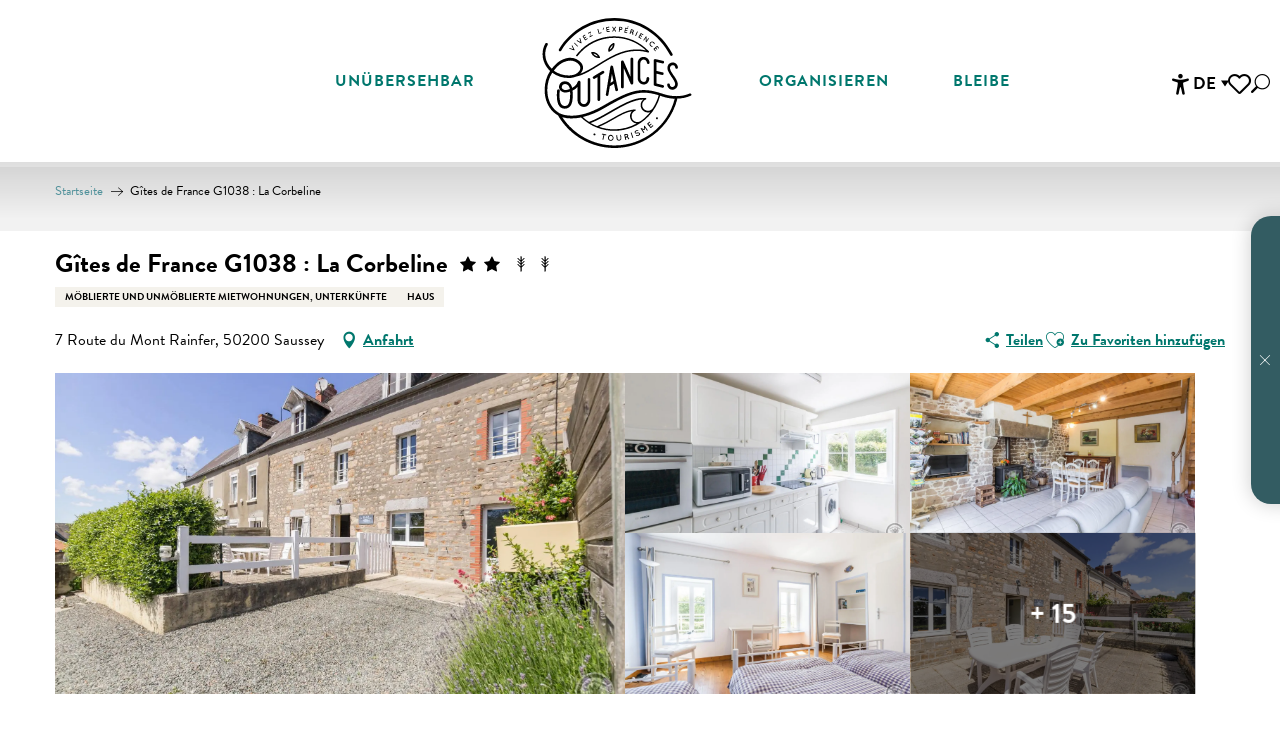

--- FILE ---
content_type: text/html; charset=UTF-8
request_url: https://www.tourisme-coutances.de/angebote/gites-de-france-g1038-la-corbeline-saussey-de-3689094/
body_size: 98206
content:
<!doctype html>
<html class="no-js" lang="de-DE"><head><script type="importmap">{"imports":{"jquery":"https:\/\/woody.cloudly.space\/app\/themes\/woody-theme\/src\/lib\/custom\/jquery@3.7.1.min.mjs","highcharts":"https:\/\/woody.cloudly.space\/app\/dist\/coutances\/addons\/woody-library\/static\/lib\/highcharts-12.1.2\/code\/es-modules\/masters\/highcharts.src.js","woody_library_filter":"https:\/\/woody.cloudly.space\/app\/dist\/coutances\/addons\/woody-library\/js\/filter.3dd4b7bece.js","woody_library_woody_component":"https:\/\/woody.cloudly.space\/app\/dist\/coutances\/addons\/woody-library\/js\/modules\/components\/woody-component.f868fc8be0.mjs","woody_library_woody_controller":"https:\/\/woody.cloudly.space\/app\/dist\/coutances\/addons\/woody-library\/js\/modules\/controllers\/woody-controller.2db0174bdc.mjs","woody_library_summary_map_manager":"https:\/\/woody.cloudly.space\/app\/dist\/coutances\/addons\/woody-library\/js\/modules\/managers\/summary\/summary-map-manager.84afb4d49a.mjs","woody_library_summary_accordion_manager":"https:\/\/woody.cloudly.space\/app\/dist\/coutances\/addons\/woody-library\/js\/modules\/managers\/summary\/summary-accordion-manager.9b68213f2a.mjs","woody_library_interactive_svg_component":"https:\/\/woody.cloudly.space\/app\/dist\/coutances\/addons\/woody-library\/js\/modules\/components\/interactive-svg\/interactive-svg-component.88c1dab784.mjs","woody_library_card_uniq_component":"https:\/\/woody.cloudly.space\/app\/dist\/coutances\/addons\/woody-library\/js\/modules\/components\/card\/card-uniq-component.c74c472f73.mjs","woody_library_card_toggler_component":"https:\/\/woody.cloudly.space\/app\/dist\/coutances\/addons\/woody-library\/js\/modules\/components\/card\/card-toggler-component.077fbca673.mjs","woody_library_card_slider_component":"https:\/\/woody.cloudly.space\/app\/dist\/coutances\/addons\/woody-library\/js\/modules\/components\/card\/card-slider-component.1fcbe821ee.mjs","woody_library_card_map_slider_component":"https:\/\/woody.cloudly.space\/app\/dist\/coutances\/addons\/woody-library\/js\/modules\/components\/card\/card-map-slider-component.mjs","woody_library_card_map_manager":"https:\/\/woody.cloudly.space\/app\/dist\/coutances\/addons\/woody-library\/js\/modules\/managers\/card\/card-map-manager.aa96fe0af2.mjs","woody_library_summary_controller":"https:\/\/woody.cloudly.space\/app\/dist\/coutances\/addons\/woody-library\/js\/modules\/controllers\/summary\/summary-controller.56dc30afe7.mjs","woody_library_focus_controller":"https:\/\/woody.cloudly.space\/app\/dist\/coutances\/addons\/woody-library\/js\/modules\/controllers\/focus\/focus-controller.779736d3ae.mjs","woody_library_focus_map_controller":"https:\/\/woody.cloudly.space\/app\/dist\/coutances\/addons\/woody-library\/js\/modules\/controllers\/focus\/focus-map-controller.fa756137c4.mjs","woody_library_focus_svg_controller":"https:\/\/woody.cloudly.space\/app\/dist\/coutances\/addons\/woody-library\/js\/modules\/controllers\/focus\/focus-svg-controller.e0e66f5917.mjs","woody_library_get_there_link_component":"https:\/\/woody.cloudly.space\/app\/dist\/coutances\/addons\/woody-library\/js\/modules\/components\/get-there\/get-there-link-component.236c7b036d.mjs","woody_library_reveal_component":"https:\/\/woody.cloudly.space\/app\/dist\/coutances\/addons\/woody-library\/js\/modules\/components\/reveal\/reveal-component.ae2427d122.mjs","woody_addon_touristicmaps_utils":"https:\/\/woody.cloudly.space\/app\/dist\/coutances\/addons\/woody-addon-touristicmaps\/js\/utils\/woody-addon-touristicmaps-utils.7b4d5b3788.mjs","woody_addon_touristicmaps_map_manager":"https:\/\/woody.cloudly.space\/app\/dist\/coutances\/addons\/woody-addon-touristicmaps\/js\/managers\/woody-addon-touristicmaps-map-manager.25def4f386.mjs","woody_addon_touristicmaps_map_component":"https:\/\/woody.cloudly.space\/app\/dist\/coutances\/addons\/woody-addon-touristicmaps\/js\/components\/woody-addon-touristicmaps-map-component.3be29cb99e.mjs","woody_addon_touristicmaps_map_control":"https:\/\/woody.cloudly.space\/app\/dist\/coutances\/addons\/woody-addon-touristicmaps\/js\/controls\/woody-addon-touristicmaps-map-control.3ad63029a2.mjs","woody_addon_touristicmaps_center_france_map_control":"https:\/\/woody.cloudly.space\/app\/dist\/coutances\/addons\/woody-addon-touristicmaps\/js\/controls\/woody-addon-touristicmaps-center-france-map-control.bfd154a095.mjs","woody_addon_touristicmaps_search_city_map_control":"https:\/\/woody.cloudly.space\/app\/dist\/coutances\/addons\/woody-addon-touristicmaps\/js\/controls\/woody-addon-touristicmaps-search-city-map-control.c837cfe0f5.mjs","woody_addon_roadbook_global":"https:\/\/woody.cloudly.space\/app\/dist\/coutances\/addons\/woody-addon-roadbook\/js\/woody-addon-roadbook-global.bac59b597b.mjs","woody_addon_roadbook_elements":"https:\/\/woody.cloudly.space\/app\/dist\/coutances\/addons\/woody-addon-roadbook\/js\/woody-addon-roadbook-elements.1ebf10e34f.mjs","woody_addon_roadbook_tools":"https:\/\/woody.cloudly.space\/app\/dist\/coutances\/addons\/woody-addon-roadbook\/js\/woody-addon-roadbook-tools.4c62973343.mjs","woody_addon_roadbook_feed":"https:\/\/woody.cloudly.space\/app\/dist\/coutances\/addons\/woody-addon-roadbook\/js\/woody-addon-roadbook-feed.9eef3d6cdb.mjs","woody_addon_roadbook_front":"https:\/\/woody.cloudly.space\/app\/dist\/coutances\/addons\/woody-addon-roadbook\/js\/woody-addon-roadbook-front.e97c97cdf2.mjs","woody_addon_roadbook_django":"https:\/\/woody.cloudly.space\/app\/dist\/coutances\/addons\/woody-addon-roadbook\/js\/woody-addon-roadbook-django.d8fae5bb70.mjs","woody_roadbook_sheet_list_controller":"https:\/\/woody.cloudly.space\/app\/dist\/coutances\/addons\/woody-addon-roadbook\/js\/controllers\/woody-roadbook-sheet-list-controller.a3aea218c2.mjs","woody_roadbook_map_global_controller":"https:\/\/woody.cloudly.space\/app\/dist\/coutances\/addons\/woody-addon-roadbook\/js\/controllers\/woody-roadbook-map-global-controller.ca5ca46b9e.mjs","woody_hawwwai_itinerary_elevation_chart_component":"https:\/\/woody.cloudly.space\/app\/dist\/coutances\/addons\/woody-addon-hawwwai\/js\/components\/woody-hawwwai-itinerary-elevation-chart-component.1b7e9b6c9a.mjs","woody_hawwwai_itinerary_reveal_controller":"https:\/\/woody.cloudly.space\/app\/dist\/coutances\/addons\/woody-addon-hawwwai\/js\/controllers\/woody-hawwwai-itinerary-reveal-controller.2d8a9d49dc.mjs","woody_hawwwai_itinerary_reveal_toggler_controller":"https:\/\/woody.cloudly.space\/app\/dist\/coutances\/addons\/woody-addon-hawwwai\/js\/controllers\/woody-hawwwai-itinerary-reveal-toggler-controller.26149551a6.mjs","woody_hawwwai_itinerary_pois_controller":"https:\/\/woody.cloudly.space\/app\/dist\/coutances\/addons\/woody-addon-hawwwai\/js\/controllers\/woody-hawwwai-itinerary-pois-controller.2dce389938.mjs","woody_lib_utils":"https:\/\/woody.cloudly.space\/app\/dist\/coutances\/addons\/woody-lib-utils\/js\/woody-lib-utils.93266841fa.mjs","woody_addon_search_engine_component":"https:\/\/woody.cloudly.space\/app\/dist\/coutances\/addons\/woody-addon-search\/js\/components\/woody-addon-search-engine-component.dc802f6a63.mjs","woody_addon_search_main":"https:\/\/woody.cloudly.space\/app\/dist\/coutances\/addons\/woody-addon-search\/js\/woody-addon-search-main.6ea2fe98ba.mjs","woody_addon_search_engine_input_component":"https:\/\/woody.cloudly.space\/app\/dist\/coutances\/addons\/woody-addon-search\/js\/components\/woody-addon-search-engine-input-component.1e6a90e877.mjs","woody_addon_search_engine_input_dropdown_component":"https:\/\/woody.cloudly.space\/app\/dist\/coutances\/addons\/woody-addon-search\/js\/components\/woody-addon-search-engine-input-dropdown-component.c7e89a83ab.mjs","woody_addon_search_engine_filters_component":"https:\/\/woody.cloudly.space\/app\/dist\/coutances\/addons\/woody-addon-search\/js\/components\/woody-addon-search-engine-filters-component.cc5fa80115.mjs","woody_addon_search_engine_results_component":"https:\/\/woody.cloudly.space\/app\/dist\/coutances\/addons\/woody-addon-search\/js\/components\/woody-addon-search-engine-results-component.7fe4b9df50.mjs","woody_addon_search_data_controller":"https:\/\/woody.cloudly.space\/app\/dist\/coutances\/addons\/woody-addon-search\/js\/controllers\/woody-addon-search-data-controller.a95f731a76.mjs","fuse.js":"https:\/\/woody.cloudly.space\/app\/dist\/coutances\/addons\/woody-addon-search\/static\/js\/fuse-v6.4.1\/fuse.esm.min.js","woody_addon_devtools_main":"https:\/\/woody.cloudly.space\/app\/dist\/coutances\/addons\/woody-addon-devtools\/js\/woody-addon-devtools-main.5ef617cfdb.mjs","woody_addon_devtools_tools":"https:\/\/woody.cloudly.space\/app\/dist\/coutances\/addons\/woody-addon-devtools\/js\/woody-addon-devtools-tools.54d58a68c5.mjs","woody_addon_devtools_color_palette":"https:\/\/woody.cloudly.space\/app\/dist\/coutances\/addons\/woody-addon-devtools\/js\/woody-addon-devtools-color-palette.a8a41da40b.mjs","woody_addon_devtools_style_shift":"https:\/\/woody.cloudly.space\/app\/dist\/coutances\/addons\/woody-addon-devtools\/js\/woody-addon-devtools-style-shift.c4f6081742.mjs","woody_addon_devtools_fake_touristic_sheet":"https:\/\/woody.cloudly.space\/app\/dist\/coutances\/addons\/woody-addon-devtools\/js\/woody-addon-devtools-fake-touristic-sheet.2cb516cd17.mjs","woody_addon_calendar_main":"https:\/\/woody.cloudly.space\/app\/dist\/coutances\/addons\/woody-addon-calendar\/js\/woody-addon-calendar-main.51b5f2278f.mjs","woody_addon_tides_timer":"https:\/\/woody.cloudly.space\/app\/dist\/coutances\/addons\/woody-addon-tides\/js\/woody-addon-tides-timer.f6e5c296ba.mjs","woody_addon_flowchart_main":"https:\/\/woody.cloudly.space\/app\/dist\/coutances\/addons\/woody-addon-flowchart\/js\/woody-addon-flowchart-main.de64f21c48.mjs","woody_addon_campaigns_blocks":"https:\/\/woody.cloudly.space\/app\/dist\/coutances\/addons\/woody-addon-claims\/js\/woody-addon-campaigns-blocks.cd7b0fdfb1.mjs","woody_addon_claims_blocks":"https:\/\/woody.cloudly.space\/app\/dist\/coutances\/addons\/woody-addon-claims\/js\/woody-addon-claims-blocks.d6b0ec349c.mjs","woody_addon_favorites_tools":"https:\/\/woody.cloudly.space\/app\/dist\/coutances\/addons\/woody-addon-favorites\/js\/woody-addon-favorites-tools.493a0ea33a.mjs","woody_addon_favorites_btn":"https:\/\/woody.cloudly.space\/app\/dist\/coutances\/addons\/woody-addon-favorites\/js\/woody-addon-favorites-btn.371d024552.mjs","woody_addon_favorites_cart":"https:\/\/woody.cloudly.space\/app\/dist\/coutances\/addons\/woody-addon-favorites\/js\/woody-addon-favorites-cart.76fc575ef3.mjs","woody_addon_favorites_sections":"https:\/\/woody.cloudly.space\/app\/dist\/coutances\/addons\/woody-addon-favorites\/js\/woody-addon-favorites-sections.3c8fc8f133.mjs"}}</script><title>Gîtes de France G1038 : La Corbeline (Saussey) | Coutances Tourisme : Organisez vos vacances dans la Manche</title><script>window.globals={"ancestors":{"chapter1":"Offres SIT","chapter2":"HLO - G\u00eetes de France G1038 : La Corbeline (Saussey) 3689094","chapter3":null},"current_lang":"de","current_locale":"de","current_locale_region":"de_DE","env":"prod","languages":["fr","en","de"],"post_id":80371,"post_image":"https:\/\/api.cloudly.space\/resize\/crop\/1200\/627\/60\/aHR0cHM6Ly9jZHQ1MC5tZWRpYS50b3VyaW5zb2Z0LmV1L3VwbG9hZC9HMTAzOC5qcGc=\/image.jpg","post_title":"HLO - G\u00eetes de France G1038 : La Corbeline (Saussey) 3689094","post_type":"touristic_sheet","post_modified":"2026-01-17 06:11:28+01:00","sheet_id":3689094,"site_key":"coutances","tags":{"places":[],"seasons":[],"themes":[],"targets":[]},"woody_options_pages":{"search_url":12751,"tides_url":12433,"flowchart_url":12691,"weather_url":0,"favorites_url":12155},"search":{"api":{"uri":"https:\/\/api.tourism-system.com\/v2\/woody\/search\/de\/v2","args":{"size":15,"threshold":0.5}}},"tmaps":{"url_api":"https:\/\/api.touristicmaps.com\/lib\/mod.mjs","url_api_lazy":"https:\/\/api.touristicmaps.com\/lib\/lazy.mjs"},"hawwwai":{"sheet_options":{"nearby_distance_max":5000}}}</script><script>(function(e){e.eskalad=e.eskalad?e.eskalad:[],e.eskalad.product="woody",e.eskalad.site_key=e.globals.site_key!==void 0?e.globals.site_key:"empty",e.eskalad.timestamp=l("eskalad_timestamp"),e.eskalad.timestamp==null&&(e.eskalad.timestamp=Math.floor(Date.now()/1e3),s("eskalad_timestamp",e.eskalad.timestamp)),e.eskalad.cid=l("eskalad_cid"),e.eskalad.cid==null&&e.eskalad.timestamp!==void 0&&(e.eskalad.cid=e.eskalad.timestamp,c()),e.eskalad.ga_consent=!0;function c(){e.eskalad.cid.toString().search("\\.")<=0&&fetch("/api/clientid").then(a=>a.json()).then(a=>{a.cid!==void 0&&(e.eskalad.cid=a.cid+"."+e.eskalad.cid,s("eskalad_cid",e.eskalad.cid))}).catch(function(a){console.error("Eskalad fetch: "+a.message)})}function l(a){if(e.localStorage!==void 0&&e.localStorage)try{let t=e.localStorage.getItem(a);return t=t==null||isNaN(t)||t==null||t==""?void 0:t,t}catch(t){console.error(["[ESKALAD]",t])}}function s(a,t){if(e.localStorage!==void 0&&e.localStorage)try{e.localStorage.removeItem(a),e.localStorage.setItem(a,t)}catch(d){console.error(["[ESKALAD]",d])}}})(window);
</script><script>document.addEventListener("DOMContentLoaded",function(){document.querySelectorAll("a[href='#consentframework'],a[href='#cmp']").forEach(function(e){e.removeAttribute("target");e.setAttribute("href","javascript:window.Sddan.cmp.displayUI();")})});</script><link rel="preconnect" href="https://cache.consentframework.com" crossorigin><link rel="preconnect" href="https://choices.consentframework.com" crossorigin><link rel="preconnect" href="https://fonts.gstatic.com" crossorigin><link rel="preconnect" href="https://fonts.googleapis.com" crossorigin><link rel="preconnect" href="https://www.googletagmanager.com" crossorigin><link rel="preconnect" href="https://woody.cloudly.space" crossorigin><link rel="preconnect" href="https://api.cloudly.space" crossorigin><script>window.dataLayer=window.dataLayer?window.dataLayer:[];window.dataLayer.push({"event":"globals","data":{"env":"prod","site_key":"coutances","page":{"id_page":80371,"name":"HLO &#8211; G\u00eetes de France G1038 : La Corbeline (Saussey) #3689094","page_type":"touristic_sheet","tags":{"places":[],"seasons":[],"themes":[],"targets":[]}},"lang":"de","rdbk":{"enable":false},"sheet":{"id_sheet":3689094,"id_sit":"COUTANCES-HLONOR050V527QLD","id_reservation":"ITEAG-50031-G1038","name":"G\u00eetes de France G1038 : La Corbeline - Saussey","type":"H\u00e9bergement locatif","bordereau":"HLO","city":"Saussey"}}});</script><script>(function(w,d,s,l,i) { w[l]=w[l]||[]; w[l].push({ 'gtm.start': new Date().getTime(),event: 'gtm.js' }); var f=d.getElementsByTagName(s)[0], j=d.createElement(s),dl=l!='dataLayer'? '&l='+l:''; j.async=true; j.src='https://www.googletagmanager.com/gtm.js?id='+i+dl; f.parentNode.insertBefore(j,f); })(window,document,'script','dataLayer','GTM-NJ8QV29');</script><link rel="canonical" href="https://www.tourisme-coutances.de/angebote/gites-de-france-g1038-la-corbeline-saussey-de-3689094/"/><meta charset="UTF-8"/><meta http-equiv="X-UA-Compatible" content="IE=edge"/><meta name="generator" content="Raccourci Agency - WP"/><meta name="viewport" content="width=device-width,initial-scale=1"/><meta name="robots" content="max-snippet:-1, max-image-preview:large, max-video-preview:-1"/><meta property="og:type" content="website"/><meta property="og:url" content="https://www.tourisme-coutances.de/angebote/gites-de-france-g1038-la-corbeline-saussey-de-3689094/"/><meta name="twitter:card" content="summary"/><meta property="og:site_name" content="Coutances Tourisme : Organisez vos vacances dans la Manche"/><meta property="og:locale" content="de_DE"/><meta property="og:locale:alternate" content="fr_FR"/><meta property="og:locale:alternate" content="en_GB"/><meta name="description" property="og:description" content=""/><meta property="og:title" content="Gîtes de France G1038 : La Corbeline - Saussey"/><meta name="twitter:title" content="Gîtes de France G1038 : La Corbeline - Saussey"/><meta name="twitter:description" content=""/><meta name="format-detection" content="telephone=no"/><meta property="og:image" content="https://api.cloudly.space/resize/crop/1200/627/60/aHR0cHM6Ly9jZHQ1MC5tZWRpYS50b3VyaW5zb2Z0LmV1L3VwbG9hZC9HMTAzOC5qcGc=/image.jpg"/><meta name="twitter:image" content="https://api.cloudly.space/resize/crop/1024/512/60/aHR0cHM6Ly9jZHQ1MC5tZWRpYS50b3VyaW5zb2Z0LmV1L3VwbG9hZC9HMTAzOC5qcGc=/image.jpg"/><meta name="thumbnail" content="https://api.cloudly.space/resize/crop/1200/1200/60/aHR0cHM6Ly9jZHQ1MC5tZWRpYS50b3VyaW5zb2Z0LmV1L3VwbG9hZC9HMTAzOC5qcGc=/image.jpg"/><script type="application/ld+json" class="woody-schema-graph">{"@context":"https:\/\/schema.org","@graph":[{"@type":"WebSite","url":"https:\/\/www.tourisme-coutances.de","name":"Coutances Tourisme : Organisez vos vacances dans la Manche","description":"Pr\u00e9parez vos vacances dans la Manche en Normandie entre bocage et plages. H\u00e9bergements, lieux de visite, loisirs, produits du terroir, animations, etc.","potentialAction":[{"@type":"SearchAction","target":"https:\/\/www.tourisme-coutances.de\/?page_id=12751?query={search_term_string}","query-input":"required name=search_term_string"}]},{"@type":"WebPage","url":"https:\/\/www.tourisme-coutances.de\/angebote\/gites-de-france-g1038-la-corbeline-saussey-de-3689094\/","headline":"HLO \u2013 G\u00eetes de France G1038 : La Corbeline (Saussey) #3689094 | Coutances Tourisme : Organisez vos vacances dans la Manche","inLanguage":"de","datePublished":"2026-01-17 05:11:28","dateModified":"2026-01-17 05:11:28","description":""},{"@type":"LodgingBusiness","name":"G\u00eetes de France G1038 : La Corbeline","description":"","url":"https:\/\/www.tourisme-coutances.de\/angebote\/gites-de-france-g1038-la-corbeline-saussey-de-3689094\/","geo":{"@type":"GeoCoordinates","latitude":"49.01075","longitude":"-1.42738"},"address":{"@type":"PostalAddress","streetAddress":"7 Route du Mont Rainfer","addressLocality":"Saussey","postalCode":"50200","addressCountry":"FRANCE"},"location":{"@type":"Place","name":"Adresse","address":{"@type":"PostalAddress","streetAddress":"7 Route du Mont Rainfer","addressLocality":"Saussey","postalCode":"50200","addressCountry":"FRANCE"},"geo":{"@type":"GeoCoordinates","latitude":"49.01075","longitude":"-1.42738"}},"paymentAccepted":"Bankkarte, Urlaubsschecks","telephone":["06 29 99 76 16","06 66 56 52 85"],"image":["https:\/\/cdt50.media.tourinsoft.eu\/upload\/G1038.jpg","https:\/\/cdt50.media.tourinsoft.eu\/upload\/G1038-b7cecac00cc64a0b950e925873caece2.jpg","https:\/\/cdt50.media.tourinsoft.eu\/upload\/G1038-db3a3ed4baf9425991e4037d8008df9c.jpg","https:\/\/cdt50.media.tourinsoft.eu\/upload\/G1038-6c46de6e7d9b4db0ae6693f9f275d5f5.jpg","https:\/\/cdt50.media.tourinsoft.eu\/upload\/G1038-eba6e24c3d3f409b8943537dc6ca924d.jpg","https:\/\/cdt50.media.tourinsoft.eu\/upload\/G1038-8e095aa42529406a96ba2c3e161632d5.jpg","https:\/\/cdt50.media.tourinsoft.eu\/upload\/G1038-843839290dca456393ac5bfb066ba184.jpg","https:\/\/cdt50.media.tourinsoft.eu\/upload\/G1038-96c6da9e388e42df96003061b12f5573.jpg","https:\/\/cdt50.media.tourinsoft.eu\/upload\/G1038-de716a38800a4b2783713d5de822788a.jpg","https:\/\/cdt50.media.tourinsoft.eu\/upload\/G1038-9e2c86526ee0436c80f30e95bbf10a90.jpg","https:\/\/cdt50.media.tourinsoft.eu\/upload\/G1038-9081e848951e4763834647eb3e731ea8.jpg","https:\/\/cdt50.media.tourinsoft.eu\/upload\/G1038-6b47ef162bf445088ddd9499ce270a0d.jpg","https:\/\/cdt50.media.tourinsoft.eu\/upload\/G1038-b3c4dd07950f4ff5802b32d6ef51607b.jpg","https:\/\/cdt50.media.tourinsoft.eu\/upload\/G1038-8d716565da2a4f1ab20d44b23873e80c.jpg","https:\/\/cdt50.media.tourinsoft.eu\/upload\/G1038-ea87f97a7e5640f1ba8aa874cf6f1d2a.jpg","https:\/\/cdt50.media.tourinsoft.eu\/upload\/G1038-ab4953f054a54f5797a5052cee27d832.jpg","https:\/\/cdt50.media.tourinsoft.eu\/upload\/G1038-0d32dc38cf7e4dd49d9a54cf2d6bd4b8.jpg","https:\/\/cdt50.media.tourinsoft.eu\/upload\/G1038-8492e5b54b4947d68d3c17a3ff1a9a46.jpg","https:\/\/cdt50.media.tourinsoft.eu\/upload\/G1038-dd01e40528c14451883db196f3d1c5ff.jpg","https:\/\/cdt50.media.tourinsoft.eu\/upload\/G1038-abeb4ac97e4643e097e2068f211c8ea4.jpg"]}]}</script><style>img:is([sizes="auto" i], [sizes^="auto," i]) { contain-intrinsic-size: 3000px 1500px }</style><link rel="alternate" href="https://www.tourisme-coutances.fr/offres/gites-de-france-g1038-la-corbeline-saussey-fr-3689094/" hreflang="fr" /><link rel="alternate" href="https://www.tourisme-coutances.com/offers/gites-de-france-g1038-la-corbeline-saussey-en-3689094/" hreflang="en" /><link rel="alternate" href="https://www.tourisme-coutances.de/angebote/gites-de-france-g1038-la-corbeline-saussey-de-3689094/" hreflang="de" /><script>
window._wpemojiSettings = {"baseUrl":"https:\/\/s.w.org\/images\/core\/emoji\/16.0.1\/72x72\/","ext":".png","svgUrl":"https:\/\/s.w.org\/images\/core\/emoji\/16.0.1\/svg\/","svgExt":".svg","source":{"concatemoji":"https:\/\/www.tourisme-coutances.de\/wp\/wp-includes\/js\/wp-emoji-release.min.js?ver=6.8.2"}};
/*! This file is auto-generated */
!function(s,n){var o,i,e;function c(e){try{var t={supportTests:e,timestamp:(new Date).valueOf()};sessionStorage.setItem(o,JSON.stringify(t))}catch(e){}}function p(e,t,n){e.clearRect(0,0,e.canvas.width,e.canvas.height),e.fillText(t,0,0);var t=new Uint32Array(e.getImageData(0,0,e.canvas.width,e.canvas.height).data),a=(e.clearRect(0,0,e.canvas.width,e.canvas.height),e.fillText(n,0,0),new Uint32Array(e.getImageData(0,0,e.canvas.width,e.canvas.height).data));return t.every(function(e,t){return e===a[t]})}function u(e,t){e.clearRect(0,0,e.canvas.width,e.canvas.height),e.fillText(t,0,0);for(var n=e.getImageData(16,16,1,1),a=0;a<n.data.length;a++)if(0!==n.data[a])return!1;return!0}function f(e,t,n,a){switch(t){case"flag":return n(e,"\ud83c\udff3\ufe0f\u200d\u26a7\ufe0f","\ud83c\udff3\ufe0f\u200b\u26a7\ufe0f")?!1:!n(e,"\ud83c\udde8\ud83c\uddf6","\ud83c\udde8\u200b\ud83c\uddf6")&&!n(e,"\ud83c\udff4\udb40\udc67\udb40\udc62\udb40\udc65\udb40\udc6e\udb40\udc67\udb40\udc7f","\ud83c\udff4\u200b\udb40\udc67\u200b\udb40\udc62\u200b\udb40\udc65\u200b\udb40\udc6e\u200b\udb40\udc67\u200b\udb40\udc7f");case"emoji":return!a(e,"\ud83e\udedf")}return!1}function g(e,t,n,a){var r="undefined"!=typeof WorkerGlobalScope&&self instanceof WorkerGlobalScope?new OffscreenCanvas(300,150):s.createElement("canvas"),o=r.getContext("2d",{willReadFrequently:!0}),i=(o.textBaseline="top",o.font="600 32px Arial",{});return e.forEach(function(e){i[e]=t(o,e,n,a)}),i}function t(e){var t=s.createElement("script");t.src=e,t.defer=!0,s.head.appendChild(t)}"undefined"!=typeof Promise&&(o="wpEmojiSettingsSupports",i=["flag","emoji"],n.supports={everything:!0,everythingExceptFlag:!0},e=new Promise(function(e){s.addEventListener("DOMContentLoaded",e,{once:!0})}),new Promise(function(t){var n=function(){try{var e=JSON.parse(sessionStorage.getItem(o));if("object"==typeof e&&"number"==typeof e.timestamp&&(new Date).valueOf()<e.timestamp+604800&&"object"==typeof e.supportTests)return e.supportTests}catch(e){}return null}();if(!n){if("undefined"!=typeof Worker&&"undefined"!=typeof OffscreenCanvas&&"undefined"!=typeof URL&&URL.createObjectURL&&"undefined"!=typeof Blob)try{var e="postMessage("+g.toString()+"("+[JSON.stringify(i),f.toString(),p.toString(),u.toString()].join(",")+"));",a=new Blob([e],{type:"text/javascript"}),r=new Worker(URL.createObjectURL(a),{name:"wpTestEmojiSupports"});return void(r.onmessage=function(e){c(n=e.data),r.terminate(),t(n)})}catch(e){}c(n=g(i,f,p,u))}t(n)}).then(function(e){for(var t in e)n.supports[t]=e[t],n.supports.everything=n.supports.everything&&n.supports[t],"flag"!==t&&(n.supports.everythingExceptFlag=n.supports.everythingExceptFlag&&n.supports[t]);n.supports.everythingExceptFlag=n.supports.everythingExceptFlag&&!n.supports.flag,n.DOMReady=!1,n.readyCallback=function(){n.DOMReady=!0}}).then(function(){return e}).then(function(){var e;n.supports.everything||(n.readyCallback(),(e=n.source||{}).concatemoji?t(e.concatemoji):e.wpemoji&&e.twemoji&&(t(e.twemoji),t(e.wpemoji)))}))}((window,document),window._wpemojiSettings);
</script><link rel='preload' as='style' onload='this.onload=null;this.rel="stylesheet"' id='addon-search-stylesheet-css' href='https://woody.cloudly.space/app/dist/coutances/addons/woody-addon-search/css/woody-addon-search.3c0e3d2c84.css?ver=3.1.32' media='screen' /><noscript><link rel='stylesheet' id='addon-search-stylesheet-css' href='https://woody.cloudly.space/app/dist/coutances/addons/woody-addon-search/css/woody-addon-search.3c0e3d2c84.css?ver=3.1.32' media='screen' /></noscript><link rel='preload' as='style' onload='this.onload=null;this.rel="stylesheet"' id='addon-touristicmaps-stylesheet-css' href='https://woody.cloudly.space/app/dist/coutances/addons/woody-addon-touristicmaps/css/woody-addon-touristicmaps.42aea2a6d2.css?ver=2.0.19' media='all' /><noscript><link rel='stylesheet' id='addon-touristicmaps-stylesheet-css' href='https://woody.cloudly.space/app/dist/coutances/addons/woody-addon-touristicmaps/css/woody-addon-touristicmaps.42aea2a6d2.css?ver=2.0.19' media='all' /></noscript><link rel='stylesheet' id='access-config-stylesheet-css' href='https://woody.cloudly.space/app/dist/coutances/addons/woody-addon-accessibility/css/accessconfig.8a6ef5d070.css?ver=1.0.11' media='all' /><link rel='preload' as='style' onload='this.onload=null;this.rel="stylesheet"' id='addon-calendar-stylesheet-css' href='https://woody.cloudly.space/app/dist/coutances/addons/woody-addon-calendar/css/woody-addon-calendar.61f5dfee28.css' media='all' /><noscript><link rel='stylesheet' id='addon-calendar-stylesheet-css' href='https://woody.cloudly.space/app/dist/coutances/addons/woody-addon-calendar/css/woody-addon-calendar.61f5dfee28.css' media='all' /></noscript><link rel='preload' as='style' onload='this.onload=null;this.rel="stylesheet"' id='addon-hawwwai-stylesheet-css' href='https://woody.cloudly.space/app/dist/coutances/addons/woody-addon-hawwwai/css/front/woody-addon-hawwwai.ebf78ef83d.css?ver=3.4.108' media='all' /><noscript><link rel='stylesheet' id='addon-hawwwai-stylesheet-css' href='https://woody.cloudly.space/app/dist/coutances/addons/woody-addon-hawwwai/css/front/woody-addon-hawwwai.ebf78ef83d.css?ver=3.4.108' media='all' /></noscript><link rel='preload' as='style' onload='this.onload=null;this.rel="stylesheet"' id='addon-hawwwai-stylesheet-iti-css' href='https://woody.cloudly.space/app/dist/coutances/addons/woody-addon-hawwwai/css/front/woody-addon-hawwwai-iti.551a3c1b6d.css?ver=3.4.108' media='all' /><noscript><link rel='stylesheet' id='addon-hawwwai-stylesheet-iti-css' href='https://woody.cloudly.space/app/dist/coutances/addons/woody-addon-hawwwai/css/front/woody-addon-hawwwai-iti.551a3c1b6d.css?ver=3.4.108' media='all' /></noscript><link rel='preload' as='style' onload='this.onload=null;this.rel="stylesheet"' id='addon-tides-stylesheet-css' href='https://woody.cloudly.space/app/dist/coutances/addons/woody-addon-tides/css/woody-addon-tides.f9945f3c0d.css' media='all' /><noscript><link rel='stylesheet' id='addon-tides-stylesheet-css' href='https://woody.cloudly.space/app/dist/coutances/addons/woody-addon-tides/css/woody-addon-tides.f9945f3c0d.css' media='all' /></noscript><link rel='preload' as='style' onload='this.onload=null;this.rel="stylesheet"' id='addon-campaigns-stylesheet-css' href='https://woody.cloudly.space/app/dist/coutances/addons/woody-addon-claims/css/woody-addon-campaigns.1a1f82fdef.css' media='all' /><noscript><link rel='stylesheet' id='addon-campaigns-stylesheet-css' href='https://woody.cloudly.space/app/dist/coutances/addons/woody-addon-claims/css/woody-addon-campaigns.1a1f82fdef.css' media='all' /></noscript><link rel='stylesheet' id='swiper-style-main-css' href='https://woody.cloudly.space/app/dist/coutances/static/swiper/swiper-bundle.min.css?ver=12.0.2' media='screen' /><link rel='stylesheet' id='main-stylesheet-chunk-0-css' href='https://woody.cloudly.space/app/dist/coutances/css/main_chunk_1.744b654c7f.css' media='screen' /><link rel='stylesheet' id='main-stylesheet-chunk-1-css' href='https://woody.cloudly.space/app/dist/coutances/css/main_chunk_2.990b7f3efc.css' media='screen' /><link rel='stylesheet' id='main-stylesheet-chunk-2-css' href='https://woody.cloudly.space/app/dist/coutances/css/main_chunk_3.8544f550af.css' media='screen' /><link rel='preload' as='style' onload='this.onload=null;this.rel="stylesheet"' id='wicon-stylesheet-css' href='https://woody.cloudly.space/app/dist/coutances/css/wicon.fb73e9ff86.css' media='screen' /><noscript><link rel='stylesheet' id='wicon-stylesheet-css' href='https://woody.cloudly.space/app/dist/coutances/css/wicon.fb73e9ff86.css' media='screen' /></noscript><link rel='stylesheet' id='print-stylesheet-css' href='https://woody.cloudly.space/app/dist/coutances/css/print.f6f47df82d.css' media='print' /><script defer src="https://woody.cloudly.space/app/dist/coutances/addons/woody-addon-search/js/woody-addon-search.3155b7e4dc.js?ver=3.1.32" id="addon-search-javascripts-js"></script><script defer src="https://woody.cloudly.space/app/themes/woody-theme/src/js/static/obf.min.js?ver=2.3.174" id="obf-js"></script><script defer src="https://woody.cloudly.space/app/dist/coutances/addons/woody-addon-eskalad/js/events/eskalad.c2bde38840.js?ver=6.3.3" id="woody-addon-eskalad-js"></script><script defer src="https://woody.cloudly.space/app/dist/coutances/addons/woody-addon-eskalad/js/events/eskalad-page.5d2af865c3.js?ver=6.3.3" id="woody-addon-eskalad-page-js"></script><script defer src="https://woody.cloudly.space/app/dist/coutances/addons/woody-addon-accessibility/js/accessconfig.e8abd16e72.js?ver=1.0.11" id="access-config-js"></script><script type="module" src="https://woody.cloudly.space/app/dist/coutances/addons/woody-addon-calendar/js/woody-addon-calendar.ec70f7271e.mjs?ver=2.1.0" id="addon-calendar-javascripts-js"></script><script id="jquery-js-before">
window.siteConfig = {"site_key":"coutances","login":"public_coutances_website","password":"79c5e52970140b1cee750bfde6bf605c","token":"NmY0YzRkMmUwM2UwOlJoTldEMTBIYlFaZlJoRlJXQVZSRUdzVFZ3ZERXaEZWOkFWOVhWbEZSQUZ3SEExUUVCZ1FGQUZFQkJWQUFVUU5VVTFCV0JRSlVCd1k9","mapProviderKeys":{"otmKey":"8c3f7736a219aaa00cdc4dcd61ab776b037f35e0899124b99448dc4131dc7dea","gmKey":"AIzaSyAIWyOS5ifngsd2S35IKbgEXXgiSAnEjsw"},"api_url":"https:\/\/api.tourism-system.com","api_render_url":"https:\/\/api.tourism-system.com","current_lang":"de","current_season":null,"languages":["fr","en","de"],"pll_options":{"browser":0,"rewrite":1,"hide_default":0,"force_lang":3,"redirect_lang":1,"media_support":1,"uninstall":0,"sync":["taxonomies"],"post_types":["touristic_sheet","short_link","woody_topic","woody_rdbk_leaflets","woody_rdbk_feeds","testimony","profile"],"taxonomies":["themes","places","seasons","targets","expression_category","profile_category","leaflet_category","visitor_category","accommodation_category","mobility_category","channel_category","trip_duration"],"domains":{"fr":"https:\/\/www.tourisme-coutances.fr","en":"https:\/\/www.tourisme-coutances.com","de":"https:\/\/www.tourisme-coutances.de"},"version":"3.5.4","first_activation":1613058327,"media":{"duplicate":0},"default_lang":"fr","previous_version":"3.5.3"}};
window.useLeafletLibrary=1;window.DrupalAngularConfig=window.DrupalAngularConfig || {};window.DrupalAngularConfig.mapProviderKeys={"otmKey":"8c3f7736a219aaa00cdc4dcd61ab776b037f35e0899124b99448dc4131dc7dea","gmKey":"AIzaSyAIWyOS5ifngsd2S35IKbgEXXgiSAnEjsw"};
</script><script type="module" src="https://woody.cloudly.space/app/themes/woody-theme/src/lib/custom/jquery@3.7.1.min.mjs" id="jquery-js"></script><script defer src="https://woody.cloudly.space/app/themes/woody-theme/src/lib/custom/moment-with-locales@2.22.2.min.js" id="jsdelivr_moment-js"></script><script id="woody-addon-hawwwai-sheet-js-extra">
var __hw = {"SECTIONS.TOURISM.SHEET.PERIODS.TODAY":"Heute","SECTIONS.TOURISM.SHEET.PERIODS.HAPPENING":"Happening","SECTIONS.TOURISM.SHEET.PERIODS.ENDED":"Fertig","SECTIONS.TOURISM.SHEET.PERIODS.ENDED_FOR_TODAY":"Fertig f\u00fcr heute","SECTIONS.TOURISM.SHEET.PERIODS.FROM_TODAY":"Ab heute","SECTIONS.TOURISM.SHEET.PERIODS.FROM":"vom","SECTIONS.TOURISM.SHEET.PERIODS.UNTIL_TODAY":"bis heute","SECTIONS.TOURISM.SHEET.PERIODS.TO":"bis","SECTIONS.TOURISM.SHEET.PERIODS.UNTIL":"bis zum","SECTIONS.TOURISM.SHEET.PERIODS.UNTIL_LONG":"bis zum","SECTIONS.TOURISM.SHEET.PERIODS.ON":"der","SECTIONS.TOURISM.SHEET.PERIODS.OPENED":"Ge\u00f6ffnet","SECTIONS.TOURISM.SHEET.PERIODS.CLOSED":"Geschlossen","SECTIONS.TOURISM.SHEET.PERIODS.CLOSEDFORTODAY":"Geschlossen f\u00fcr heute","SECTIONS.TOURISM.SHEET.PERIODS.UNDEFINED":"Keine \u00d6ffnungszeiten hinterlegt","SECTIONS.TOURISM.SHEET.PERIODS.NOW":"Jetzt","GLOBAL.TIMES.TO":"To"};
</script><script type="module" src="https://woody.cloudly.space/app/dist/coutances/addons/woody-addon-hawwwai/js/woody-addon-hawwwai-sheet.8b4192203b.mjs?ver=3.4.108" id="woody-addon-hawwwai-sheet-js"></script><script defer src="https://woody.cloudly.space/app/dist/coutances/addons/woody-addon-hawwwai/js/availabilities.4f2c3e2914.js?ver=3.4.108" id="hawwwai-availabilities-js"></script><script defer src="https://woody.cloudly.space/app/dist/coutances/addons/woody-addon-tides/js/woody-addon-tides.37b35374cb.js?ver=3.3.7" id="addon-tides-javascripts-js"></script><script type="module" src="https://woody.cloudly.space/app/dist/coutances/addons/woody-addon-flowchart/js/woody-addon-flowchart.1c8454670a.mjs?ver=2.1.0" id="addon-flowchart-javascripts-js"></script><script defer src="https://woody.cloudly.space/app/dist/coutances/static/swiper/swiper-bundle.min.js?ver=12.0.2" id="jsdelivr_swiper-js"></script><script type="module" src="https://woody.cloudly.space/app/dist/coutances/addons/woody-addon-claims/js/woody-addon-claims.094619d2c3.mjs" id="addon-claims-javascripts-js"></script><script type="module" src="https://woody.cloudly.space/app/dist/coutances/addons/woody-addon-favorites/js/woody-addon-favorites.c46dfed72b.mjs" id="addon-favorites-javascripts-js"></script><script defer src="//gadget.open-system.fr/widgets-libs/rel/noyau-1.0.min.js" id="AllianceReseaux-js"></script><script defer src="https://woody.cloudly.space/app/themes/woody-theme/src/lib/npm/flatpickr/dist/flatpickr.min.js?ver=4.5.7" id="jsdelivr_flatpickr-js"></script><script defer src="https://woody.cloudly.space/app/themes/woody-theme/src/lib/npm/flatpickr/dist/l10n/de.js?ver=4.5.7" id="jsdelivr_flatpickr_l10n-js"></script><script defer src="https://woody.cloudly.space/app/themes/woody-theme/src/lib/custom/nouislider@10.1.0.min.js" id="jsdelivr_nouislider-js"></script><script defer src="https://woody.cloudly.space/app/themes/woody-theme/src/lib/custom/lazysizes@4.1.2.min.js" id="jsdelivr_lazysizes-js"></script><script defer src="https://woody.cloudly.space/app/themes/woody-theme/src/lib/custom/moment-timezone-with-data.min.js" id="jsdelivr_moment_tz-js"></script><script defer src="https://woody.cloudly.space/app/themes/woody-theme/src/lib/custom/js.cookie@2.2.1.min.js" id="jsdelivr_jscookie-js"></script><script defer src="https://woody.cloudly.space/app/themes/woody-theme/src/lib/custom/rellax@1.10.1.min.js" id="jsdelivr_rellax-js"></script><script defer src="https://woody.cloudly.space/app/themes/woody-theme/src/lib/custom/iframeResizer@4.3.7.min.js?ver=4.3.7" id="jsdelivr_iframeresizer-js"></script><script defer src="https://woody.cloudly.space/app/themes/woody-theme/src/lib/npm/plyr/dist/plyr.min.js?ver=3.6.8" id="jsdelivr_plyr-js"></script><script defer src="https://woody.cloudly.space/wp/wp-includes/js/dist/hooks.min.js?ver=4d63a3d491d11ffd8ac6" id="wp-hooks-js"></script><script defer src="https://woody.cloudly.space/wp/wp-includes/js/dist/i18n.min.js?ver=5e580eb46a90c2b997e6" id="wp-i18n-js"></script><script defer src="https://woody.cloudly.space/app/themes/woody-theme/src/js/static/i18n-ltr.min.js?ver=2.3.174" id="wp-i18n-ltr-js"></script><script id="main-modules-js-extra">
var WoodyMainJsModules = {"jquery":{"path":"https:\/\/www.tourisme-coutances.de\/app\/themes\/woody-theme\/src\/lib\/custom\/jquery@3.7.1.min.mjs"},"highcharts":{"path":"https:\/\/www.tourisme-coutances.de\/app\/dist\/coutances\/addons\/woody-library\/static\/lib\/highcharts-12.1.2\/code\/es-modules\/masters\/highcharts.src.js"},"woody_library_filter":{"path":"https:\/\/www.tourisme-coutances.de\/app\/dist\/coutances\/addons\/woody-library\/js\/filter.3dd4b7bece.js"},"woody_library_woody_component":{"path":"https:\/\/www.tourisme-coutances.de\/app\/dist\/coutances\/addons\/woody-library\/js\/modules\/components\/woody-component.f868fc8be0.mjs"},"woody_library_woody_controller":{"path":"https:\/\/www.tourisme-coutances.de\/app\/dist\/coutances\/addons\/woody-library\/js\/modules\/controllers\/woody-controller.2db0174bdc.mjs"},"woody_library_summary_map_manager":{"path":"https:\/\/www.tourisme-coutances.de\/app\/dist\/coutances\/addons\/woody-library\/js\/modules\/managers\/summary\/summary-map-manager.84afb4d49a.mjs"},"woody_library_summary_accordion_manager":{"path":"https:\/\/www.tourisme-coutances.de\/app\/dist\/coutances\/addons\/woody-library\/js\/modules\/managers\/summary\/summary-accordion-manager.9b68213f2a.mjs"},"woody_library_interactive_svg_component":{"path":"https:\/\/www.tourisme-coutances.de\/app\/dist\/coutances\/addons\/woody-library\/js\/modules\/components\/interactive-svg\/interactive-svg-component.88c1dab784.mjs","component":"woody-interactive-svg"},"woody_library_card_uniq_component":{"path":"https:\/\/www.tourisme-coutances.de\/app\/dist\/coutances\/addons\/woody-library\/js\/modules\/components\/card\/card-uniq-component.c74c472f73.mjs","component":"woody-card-uniq"},"woody_library_card_toggler_component":{"path":"https:\/\/www.tourisme-coutances.de\/app\/dist\/coutances\/addons\/woody-library\/js\/modules\/components\/card\/card-toggler-component.077fbca673.mjs","component":"woody-card-toggler"},"woody_library_card_slider_component":{"path":"https:\/\/www.tourisme-coutances.de\/app\/dist\/coutances\/addons\/woody-library\/js\/modules\/components\/card\/card-slider-component.1fcbe821ee.mjs","component":"woody-card-slider"},"woody_library_card_map_slider_component":{"path":"https:\/\/www.tourisme-coutances.de\/app\/dist\/coutances\/addons\/woody-library\/js\/modules\/components\/card\/card-map-slider-component.mjs","component":"woody-card-map-slider"},"woody_library_card_map_manager":{"path":"https:\/\/www.tourisme-coutances.de\/app\/dist\/coutances\/addons\/woody-library\/js\/modules\/managers\/card\/card-map-manager.aa96fe0af2.mjs"},"woody_library_summary_controller":{"path":"https:\/\/www.tourisme-coutances.de\/app\/dist\/coutances\/addons\/woody-library\/js\/modules\/controllers\/summary\/summary-controller.56dc30afe7.mjs","controller":"woody_library_summary_controller"},"woody_library_focus_controller":{"path":"https:\/\/www.tourisme-coutances.de\/app\/dist\/coutances\/addons\/woody-library\/js\/modules\/controllers\/focus\/focus-controller.779736d3ae.mjs","controller":"woody_library_focus_controller"},"woody_library_focus_map_controller":{"path":"https:\/\/www.tourisme-coutances.de\/app\/dist\/coutances\/addons\/woody-library\/js\/modules\/controllers\/focus\/focus-map-controller.fa756137c4.mjs","controller":"woody_library_focus_map_controller"},"woody_library_focus_svg_controller":{"path":"https:\/\/www.tourisme-coutances.de\/app\/dist\/coutances\/addons\/woody-library\/js\/modules\/controllers\/focus\/focus-svg-controller.e0e66f5917.mjs","controller":"woody_library_focus_svg_controller"},"woody_library_get_there_link_component":{"path":"https:\/\/www.tourisme-coutances.de\/app\/dist\/coutances\/addons\/woody-library\/js\/modules\/components\/get-there\/get-there-link-component.236c7b036d.mjs","component":"woody-get-there-link"},"woody_library_reveal_component":{"path":"https:\/\/www.tourisme-coutances.de\/app\/dist\/coutances\/addons\/woody-library\/js\/modules\/components\/reveal\/reveal-component.ae2427d122.mjs","component":"woody-reveal"},"woody_addon_touristicmaps_utils":{"path":"https:\/\/www.tourisme-coutances.de\/app\/dist\/coutances\/addons\/woody-addon-touristicmaps\/js\/utils\/woody-addon-touristicmaps-utils.7b4d5b3788.mjs"},"woody_addon_touristicmaps_map_manager":{"path":"https:\/\/www.tourisme-coutances.de\/app\/dist\/coutances\/addons\/woody-addon-touristicmaps\/js\/managers\/woody-addon-touristicmaps-map-manager.25def4f386.mjs"},"woody_addon_touristicmaps_map_component":{"path":"https:\/\/www.tourisme-coutances.de\/app\/dist\/coutances\/addons\/woody-addon-touristicmaps\/js\/components\/woody-addon-touristicmaps-map-component.3be29cb99e.mjs","component":"woody-map"},"woody_addon_touristicmaps_map_control":{"path":"https:\/\/www.tourisme-coutances.de\/app\/dist\/coutances\/addons\/woody-addon-touristicmaps\/js\/controls\/woody-addon-touristicmaps-map-control.3ad63029a2.mjs"},"woody_addon_touristicmaps_center_france_map_control":{"path":"https:\/\/www.tourisme-coutances.de\/app\/dist\/coutances\/addons\/woody-addon-touristicmaps\/js\/controls\/woody-addon-touristicmaps-center-france-map-control.bfd154a095.mjs"},"woody_addon_touristicmaps_search_city_map_control":{"path":"https:\/\/www.tourisme-coutances.de\/app\/dist\/coutances\/addons\/woody-addon-touristicmaps\/js\/controls\/woody-addon-touristicmaps-search-city-map-control.c837cfe0f5.mjs"},"woody_addon_roadbook_global":{"path":"https:\/\/www.tourisme-coutances.de\/app\/dist\/coutances\/addons\/woody-addon-roadbook\/js\/woody-addon-roadbook-global.bac59b597b.mjs"},"woody_addon_roadbook_elements":{"path":"https:\/\/www.tourisme-coutances.de\/app\/dist\/coutances\/addons\/woody-addon-roadbook\/js\/woody-addon-roadbook-elements.1ebf10e34f.mjs"},"woody_addon_roadbook_tools":{"path":"https:\/\/www.tourisme-coutances.de\/app\/dist\/coutances\/addons\/woody-addon-roadbook\/js\/woody-addon-roadbook-tools.4c62973343.mjs"},"woody_addon_roadbook_feed":{"path":"https:\/\/www.tourisme-coutances.de\/app\/dist\/coutances\/addons\/woody-addon-roadbook\/js\/woody-addon-roadbook-feed.9eef3d6cdb.mjs"},"woody_addon_roadbook_front":{"path":"https:\/\/www.tourisme-coutances.de\/app\/dist\/coutances\/addons\/woody-addon-roadbook\/js\/woody-addon-roadbook-front.e97c97cdf2.mjs"},"woody_addon_roadbook_django":{"path":"https:\/\/www.tourisme-coutances.de\/app\/dist\/coutances\/addons\/woody-addon-roadbook\/js\/woody-addon-roadbook-django.d8fae5bb70.mjs"},"woody_roadbook_sheet_list_controller":{"path":"https:\/\/www.tourisme-coutances.de\/app\/dist\/coutances\/addons\/woody-addon-roadbook\/js\/controllers\/woody-roadbook-sheet-list-controller.a3aea218c2.mjs","controller":"woody_roadbook_sheet_list_controller"},"woody_roadbook_map_global_controller":{"path":"https:\/\/www.tourisme-coutances.de\/app\/dist\/coutances\/addons\/woody-addon-roadbook\/js\/controllers\/woody-roadbook-map-global-controller.ca5ca46b9e.mjs","controller":"woody_roadbook_map_global_controller"},"woody_hawwwai_itinerary_elevation_chart_component":{"path":"https:\/\/www.tourisme-coutances.de\/app\/dist\/coutances\/addons\/woody-addon-hawwwai\/js\/components\/woody-hawwwai-itinerary-elevation-chart-component.1b7e9b6c9a.mjs","component":"woody-hawwwai-itinerary-elevation-chart"},"woody_hawwwai_itinerary_reveal_controller":{"path":"https:\/\/www.tourisme-coutances.de\/app\/dist\/coutances\/addons\/woody-addon-hawwwai\/js\/controllers\/woody-hawwwai-itinerary-reveal-controller.2d8a9d49dc.mjs","controller":"woody_hawwwai_itinerary_reveal_controller"},"woody_hawwwai_itinerary_reveal_toggler_controller":{"path":"https:\/\/www.tourisme-coutances.de\/app\/dist\/coutances\/addons\/woody-addon-hawwwai\/js\/controllers\/woody-hawwwai-itinerary-reveal-toggler-controller.26149551a6.mjs","controller":"woody_hawwwai_itinerary_reveal_toggler_controller"},"woody_hawwwai_itinerary_pois_controller":{"path":"https:\/\/www.tourisme-coutances.de\/app\/dist\/coutances\/addons\/woody-addon-hawwwai\/js\/controllers\/woody-hawwwai-itinerary-pois-controller.2dce389938.mjs","controller":"woody_hawwwai_itinerary_pois_controller"}};
</script><script type="module" src="https://woody.cloudly.space/app/dist/coutances/addons/woody-library/js/modules/main.9a249a7be1.mjs" id="main-modules-js"></script><script type="module" src="https://woody.cloudly.space/app/dist/coutances/js/main.5902699e2f.mjs" id="main-javascripts-js"></script><link rel="icon" type="image/x-icon" href="https://woody.cloudly.space/app/dist/coutances/favicon/favicon/favicon.5fe250b932.ico"><link rel="icon" type="image/png" sizes="16x16" href="https://woody.cloudly.space/app/dist/coutances/favicon/favicon/favicon-16x16.5217030100.png"><link rel="icon" type="image/png" sizes="32x32" href="https://woody.cloudly.space/app/dist/coutances/favicon/favicon/favicon-32x32.84266cf36f.png"><link rel="icon" type="image/png" sizes="48x48" href="https://woody.cloudly.space/app/dist/coutances/favicon/favicon/favicon-48x48.7b3cfb354d.png"><link rel="apple-touch-icon" sizes="57x57" href="https://woody.cloudly.space/app/dist/coutances/favicon/favicon/apple-touch-icon-57x57.b333556f7e.png"><link rel="apple-touch-icon" sizes="60x60" href="https://woody.cloudly.space/app/dist/coutances/favicon/favicon/apple-touch-icon-60x60.c43cdd83b0.png"><link rel="apple-touch-icon" sizes="72x72" href="https://woody.cloudly.space/app/dist/coutances/favicon/favicon/apple-touch-icon-72x72.587ce49f6c.png"><link rel="apple-touch-icon" sizes="76x76" href="https://woody.cloudly.space/app/dist/coutances/favicon/favicon/apple-touch-icon-76x76.1e80f1a493.png"><link rel="apple-touch-icon" sizes="114x114" href="https://woody.cloudly.space/app/dist/coutances/favicon/favicon/apple-touch-icon-114x114.e20b3be36d.png"><link rel="apple-touch-icon" sizes="120x120" href="https://woody.cloudly.space/app/dist/coutances/favicon/favicon/apple-touch-icon-120x120.12cd0529ee.png"><link rel="apple-touch-icon" sizes="144x144" href="https://woody.cloudly.space/app/dist/coutances/favicon/favicon/apple-touch-icon-144x144.3273e4c240.png"><link rel="apple-touch-icon" sizes="152x152" href="https://woody.cloudly.space/app/dist/coutances/favicon/favicon/apple-touch-icon-152x152.3daedef617.png"><link rel="apple-touch-icon" sizes="167x167" href="https://woody.cloudly.space/app/dist/coutances/favicon/favicon/apple-touch-icon-167x167.07890fd671.png"><link rel="apple-touch-icon" sizes="180x180" href="https://woody.cloudly.space/app/dist/coutances/favicon/favicon/apple-touch-icon-180x180.af0ad6e48e.png"><link rel="apple-touch-icon" sizes="1024x1024" href="https://woody.cloudly.space/app/dist/coutances/favicon/favicon/apple-touch-icon-1024x1024.717b2af3d0.png"></head><body class="wp-singular touristic_sheet-template-default single single-touristic_sheet postid-80371 wp-theme-woody-theme wp-child-theme-coutances menus-v2 prod apirender apirender-wordpress woody-hawwwai-sheet sheet-v2 sheet-hlo">
            <noscript><iframe src="https://www.googletagmanager.com/ns.html?id=GTM-NJ8QV29" height="0" width="0" style="display:none;visibility:hidden"></iframe></noscript>
        
            
    
    <div class="main-wrapper flex-container flex-dir-column">
                                <div class="woody-component-headnavs">
    
    <a href="#" class="screen-reader-text skip-link woody-component-button primary normal" aria-label="Aller directement au contenu principal de la page">
     <span class="button-label"> Aller au contenu principal</span>
    </a>

    
                        <ul class="tools list-unstyled flex-container align-middle">
                                                                                        <li >
                                                                    <div id="widget-panier"></div>
                                                            </li>
                                                                                                                                                                                                                                                                                                                            <li class="access-tool"><div class="woody-component-accessibility-block" id="accessconfig" data-accessconfig-params='{ "Prefix": "a42-ac", "ContainerClass": "accessconfig-reveal", "ModalCloseButton": "", "ModalTitle": "", "FormFieldset": "", "FormFieldsetLegend": "", "FormRadio" : ""}'>
    <button aria-label="Accessibilité" title="Accessibilité" data-accessconfig-button="true" class="accessconfig-button wicon wicon-103-accessibilite">
        <span class="show-for-sr">Accessibilité</span>
    </button>
</div>
</li>
                                                                    <li class="favorites-tool"><div class="woody-component-favorites-block tpl_01">
            <a class="woody-favorites-cart" href="https://www.tourisme-coutances.de/meine-favoriten/" data-favtarget="https://www.tourisme-coutances.de/meine-favoriten/" title="Favoris" data-label="Favoris">
                                    <div>
                <i class="wicon wicon-060-favoris" aria-hidden="true"></i>
                <span class="show-for-sr">Voir les favoris</span>
                <span class="counter is-empty"></span>
            </div>
                </a>
    </div>
</li>
                                                    <li class="search-tool"><div class="search-toggler-wrapper woody-component-esSearch-block">
    <span role="button" aria-label="Suche" class="esSearch-button results-toggler" data-label="Suche" title="Suche" tabindex="0">
        <span class="wicon wicon-053-loupe-par-defaut search-icon"></span>
        <span class="button-label" data-label="Suche"></span>
    </span>
</div>
</li>
                                                    <li class="lang_switcher-tool"><div class="woody-lang_switcher woody-lang_switcher-reveal tpl_01" data-label="Sprache" role="button" aria-label="Choix de la langue"><div class="lang_switcher-button" data-label="Sprache"  tabindex="0"><div class="de" data-lang="de">de</div></div></div></li>
                                            </ul>
            
    

            <header role="banner" class="woody-component-header menus-v2 site-header " >
    <div class="main-menu-wrapper ">

        
        <nav role="navigation" class="top-bar title-bar " id="main-menu">
            <ul class="main-menu-list flex-container horizontal align-center align-middle wrap fullwidth-dropdowns">
                                                        <li class="menu-item is-submenu-parent" role="button">
                        <a class="menuLink" href="" target="_self">
                                                                                                                                                            
                                                    </a>
                                                    <div class="submenu-wrapper" aria-expanded="false">
                                
                                <ul class="submenu-grid one-by-one " data-link-parent="" data-title="" role="menu">
                                                                            
<li class="submenu-block submenu-block-links-list tpl_01 bg-lightgray submenu-item-delay isRel padd-all-md align-center " data-position="grid-col-start-2 grid-col-end-5 grid-row-start-1 grid-row-end-13" role="menuitem" aria-label="menuitem">
    
        <div class="submenu-block-header text-left submenu-item-delay">
                    <span class="submenu-block-title">
                                Nach Lust und Laune
            </span>
            </div>
    <ul class="submenu-block-content justify-items-left" data-columns="1cols" role="menu">
                </ul>

    </li>

                                                                            
<li class="submenu-block submenu-block-images-list tpl_04 " data-position="grid-col-start-5 grid-col-end-12 grid-row-start-1 grid-row-end-13" role="menuitem" aria-label="menuitem">
    
        <ul class="submenu-block-content " data-columns="4cols" role="menu">
                </ul>

    </li>

                                                                            
                                                                            
                                                                    </ul>
                            </div>
                                            </li>
                                                        <li class="menu-item is-submenu-parent" role="button">
                        <a class="menuLink" href="https://www.tourisme-coutances.de/die-unverzichtbaren-sehenswurdigkeiten/" target="_self" data-post-id="12371">
                                                                                                                                                <span class="menuLink-title">Unübersehbar</span>
                                                        
                                                    </a>
                                                    <div class="submenu-wrapper" aria-expanded="false">
                                
                                <ul class="submenu-grid one-by-one " data-link-parent="12371" data-title="Unübersehbar" role="menu">
                                                                            
<li class="submenu-block submenu-block-links-list tpl_01 bg-lightgray submenu-item-delay isRel padd-all-md " data-position="grid-col-start-2 grid-col-end-6 grid-row-start-1 grid-row-end-6" role="menuitem" aria-label="menuitem">
    
        <div class="submenu-block-header text-left submenu-item-delay">
                    <span class="submenu-block-title">
                                Das Wesen des Territoriums
            </span>
            </div>
    <ul class="submenu-block-content justify-items-left" data-columns="1cols" role="menu">
                    <li class="submenu-item submenu-item-delay">
            <a href="https://www.tourisme-coutances.de/die-unverzichtbaren-sehenswurdigkeiten/katedrale-von-coutances/" target="_self" data-post-id="12417" aria-label="Katedrale von Coutances" role="menuitem">
                 <div class="submenu-titles"><div class="submenu-texts flex-container align-middle"><span class="submenu-title">Katedrale von Coutances</span></div></div>            </a>
        </li>
            <li class="submenu-item submenu-item-delay">
            <a href="https://www.tourisme-coutances.de/die-unverzichtbaren-sehenswurdigkeiten/gezeiten/" target="_self" data-post-id="12429" aria-label="Gezeiten" role="menuitem">
                 <div class="submenu-titles"><div class="submenu-texts flex-container align-middle"><span class="submenu-title">Gezeiten</span></div></div>            </a>
        </li>
            <li class="submenu-item submenu-item-delay">
            <a href="https://www.tourisme-coutances.de/die-unverzichtbaren-sehenswurdigkeiten/wattfischen/" target="_self" data-post-id="12439" aria-label="Wattfischen" role="menuitem">
                 <div class="submenu-titles"><div class="submenu-texts flex-container align-middle"><span class="submenu-title">Wattfischen</span></div></div>            </a>
        </li>
            <li class="submenu-item submenu-item-delay">
            <a href="https://www.tourisme-coutances.de/die-unverzichtbaren-sehenswurdigkeiten/die-strande/" target="_self" data-post-id="12449" aria-label="Die strände" role="menuitem">
                 <div class="submenu-titles"><div class="submenu-texts flex-container align-middle"><span class="submenu-title">Die strände</span></div></div>            </a>
        </li>
            <li class="submenu-item submenu-item-delay">
            <a href="https://www.tourisme-coutances.de/die-unverzichtbaren-sehenswurdigkeiten/die-hafen/" target="_self" data-post-id="12457" aria-label="Die Häfen" role="menuitem">
                 <div class="submenu-titles"><div class="submenu-texts flex-container align-middle"><span class="submenu-title">Die Häfen</span></div></div>            </a>
        </li>
            <li class="submenu-item submenu-item-delay">
            <a href="https://www.tourisme-coutances.de/die-unverzichtbaren-sehenswurdigkeiten/messe-saint-luc/" target="_self" data-post-id="12399" aria-label="Messe Saint-Luc" role="menuitem">
                 <div class="submenu-titles"><div class="submenu-texts flex-container align-middle"><span class="submenu-title">Messe Saint-Luc</span></div></div>            </a>
        </li>
            <li class="submenu-item submenu-item-delay">
            <a href="https://www.tourisme-coutances.de/die-unverzichtbaren-sehenswurdigkeiten/" target="_self" data-post-id="12371" aria-label="Unübersehbar" role="menuitem">
                 <div class="submenu-titles"><div class="submenu-texts flex-container align-middle"><span class="submenu-title">Unübersehbar</span></div></div>            </a>
        </li>
        </ul>

    </li>

                                                                            
<li class="submenu-block submenu-block-buttons-list tpl_01 " data-position="grid-col-start-2 grid-col-end-6 grid-row-start-6 grid-row-end-7" role="menuitem" aria-label="menuitem">
    
        <ul class="submenu-block-content justify-items-left" data-columns="1cols" role="menu">
                </ul>

    </li>

                                                                            
<li class="submenu-block submenu-block-map_coutances interactive-map tpl_01 " data-position="grid-col-start-6 grid-col-end-12 grid-row-start-1 grid-row-end-13" role="menuitem" aria-label="menuitem">
    
        <ul class="submenu-block-content " data-columns="1cols" role="menu">
        <div class="map-wrapper flex-container align-middle fullHeight" data-items="coutances:12263,gouville:12317,blainville:12317,agon:12241,regneville:12281,sauveur:12331,hauteville:12293,gavray:12331" data-titles="coutances:Coutances,gouville:Gites in Gouville-sur-Mer und Blainville-sur-Mer,blainville:Gites in Gouville-sur-Mer und Blainville-sur-Mer,agon:Agon-Coutainville,regneville:Regnéville sur mer,sauveur:Gavray-sur-Sienne und Saint-Sauveur-villages,hauteville:Hauteville sur Mer,gavray:Gavray-sur-Sienne und Saint-Sauveur-villages">
</div>    </ul>

    </li>

                                                                            
                                                                            
                                                                    </ul>
                            </div>
                                            </li>
                                                        <li class="is-brand-logo">
    <a class="menuLogo" href="https://www.tourisme-coutances.de/" target="_self" data-post-id="9154">
        <span class="no-visible-text menu-logo-site-name isAbs">Coutances Tourisme : Organisez vos vacances dans la Manche</span>
        <span class="brand-logo"><svg xmlns="http://www.w3.org/2000/svg" xmlns:xlink="http://www.w3.org/1999/xlink" viewBox="577 184 168.083 146.781">
    <path d=" M 640.628 229.301 C 640.928 229.301 641.028 229.301 641.128 229.301 C 641.628 229.201 641.928 228.801 641.928 228.301 C 641.928 228.201 641.928 228.101 641.828 228.101 C 638.728 221.801 632.928 222.201 632.628 222.301 C 632.128 222.401 631.828 222.801 631.828 223.301 C 631.828 223.401 631.828 223.501 631.928 223.501 C 633.428 226.901 636.828 229.201 640.628 229.301 Z  M 639.528 227.501 C 637.328 227.101 635.428 225.901 634.328 224.001 C 636.428 224.401 638.328 225.601 639.528 227.501 L 639.528 227.501 Z " fill="rgb(51,51,51)" />
    <path d=" M 651.428 221.901 C 651.428 221.901 651.528 221.901 651.428 221.901 C 651.528 222.001 651.628 222.101 651.728 222.101 L 651.728 222.101 C 651.828 222.101 651.928 222.201 652.028 222.201 C 652.128 222.201 652.328 222.201 652.428 222.101 C 658.728 219.001 658.328 213.201 658.228 212.901 C 658.128 212.401 657.728 212.101 657.228 212.101 C 657.128 212.101 657.028 212.101 656.928 212.201 C 650.628 215.301 651.028 221.101 651.128 221.401 C 651.228 221.501 651.328 221.701 651.428 221.901 C 651.428 221.801 651.428 221.801 651.428 221.901 Z  M 656.428 214.501 C 656.028 216.701 654.828 218.601 652.928 219.801 C 653.328 217.601 654.628 215.701 656.428 214.501 L 656.428 214.501 Z " fill="rgb(51,51,51)" />
    <path d=" M 607.228 218.201 C 607.128 218.401 607.228 218.701 607.528 218.801 L 607.528 218.801 L 612.428 220.401 L 612.528 220.401 L 612.528 220.401 C 612.528 220.401 612.528 220.401 612.628 220.401 L 612.628 220.401 C 612.628 220.401 612.628 220.401 612.728 220.401 L 612.728 220.401 L 612.828 220.401 L 612.828 220.401 L 612.828 220.401 C 612.828 220.401 612.828 220.401 612.928 220.401 L 612.928 220.401 C 612.928 220.401 612.928 220.401 613.028 220.301 C 613.028 220.301 613.028 220.301 613.028 220.201 L 613.028 220.201 C 613.028 220.201 613.028 220.201 613.028 220.101 L 613.028 220.101 C 613.028 220.101 613.028 220.101 613.028 220.001 L 613.028 220.001 C 613.028 220.001 613.028 220.001 613.028 219.901 L 613.028 219.901 C 613.028 219.901 613.028 219.901 613.028 219.801 L 613.028 219.801 C 613.028 219.801 613.028 219.801 613.028 219.701 L 610.728 215.101 C 610.628 214.901 610.328 214.801 610.128 214.901 C 609.928 215.001 609.828 215.301 609.928 215.501 L 611.728 219.201 L 607.828 218.001 C 607.528 217.901 607.228 218.001 607.228 218.201 Z " fill="rgb(51,51,51)" />
    <path d=" M 616.728 216.101 C 616.928 215.901 616.928 215.601 616.728 215.501 L 613.428 212.101 C 613.228 211.901 612.928 211.901 612.828 212.101 C 612.628 212.301 612.628 212.501 612.828 212.701 L 612.828 212.701 L 616.128 216.101 C 616.228 216.301 616.528 216.301 616.728 216.101 C 616.628 216.101 616.628 216.101 616.728 216.101 Z " fill="rgb(51,51,51)" />
    <path d=" M 621.028 212.001 L 621.028 212.001 L 619.628 207.001 C 619.528 206.801 619.328 206.601 619.028 206.701 C 618.828 206.801 618.628 207.001 618.728 207.201 L 619.828 211.101 L 616.228 209.201 C 616.028 209.101 615.728 209.201 615.628 209.401 L 615.628 209.401 C 615.528 209.601 615.628 209.901 615.828 210.001 L 615.828 210.001 L 620.328 212.501 L 620.428 212.501 L 620.428 212.501 C 620.428 212.501 620.428 212.501 620.528 212.501 L 620.528 212.501 C 620.528 212.501 620.528 212.501 620.628 212.501 L 620.628 212.501 L 620.728 212.501 L 620.728 212.501 L 620.728 212.501 C 620.728 212.501 620.728 212.501 620.828 212.501 L 620.828 212.501 C 620.828 212.501 620.828 212.501 620.928 212.501 C 620.928 212.501 620.928 212.501 621.028 212.401 L 621.028 212.401 C 621.028 212.401 621.028 212.401 621.028 212.301 L 621.028 212.301 L 621.028 212.201 L 621.028 212.201 C 621.028 212.201 621.028 212.201 621.028 212.101 C 621.028 212.101 621.028 212.101 621.028 212.001 C 621.028 212.101 621.028 212.101 621.028 212.001 L 621.028 212.001 Z " fill="rgb(51,51,51)" />
    <path d=" M 625.228 203.001 C 625.128 202.801 624.828 202.701 624.628 202.901 L 622.428 204.301 L 622.428 204.301 L 622.428 204.301 C 622.228 204.401 622.128 204.701 622.328 204.901 L 622.328 204.901 L 624.928 209.001 C 625.028 209.201 625.328 209.301 625.528 209.101 L 625.528 209.101 L 625.528 209.101 L 627.728 207.701 C 627.928 207.601 628.028 207.301 627.828 207.101 C 627.728 206.901 627.428 206.801 627.228 207.001 L 625.328 208.201 L 624.528 206.901 L 626.128 205.901 C 626.328 205.801 626.428 205.501 626.228 205.301 C 626.128 205.101 625.828 205.001 625.628 205.201 L 624.028 206.201 L 623.228 204.901 L 625.128 203.701 C 625.328 203.501 625.428 203.201 625.228 203.001 Z " fill="rgb(51,51,51)" />
    <path d=" M 630.028 205.501 C 630.028 205.601 629.928 205.601 630.028 205.501 C 629.928 205.601 629.928 205.601 630.028 205.501 C 630.028 205.601 630.028 205.601 630.028 205.501 L 630.028 205.501 L 630.028 205.501 C 630.028 205.601 630.028 205.601 630.028 205.701 L 630.028 205.701 L 630.028 205.701 L 630.028 205.701 L 630.028 205.701 L 630.028 205.701 L 630.028 205.701 L 630.028 205.701 L 630.028 205.701 L 630.028 205.701 L 630.028 205.701 L 630.028 205.701 L 630.028 205.701 L 630.028 205.701 L 630.028 205.701 L 630.028 205.701 C 630.028 205.701 630.028 205.701 630.128 205.701 L 630.128 205.701 L 630.228 205.701 L 633.428 204.201 C 633.628 204.101 633.728 203.801 633.628 203.601 C 633.528 203.401 633.228 203.301 633.028 203.401 L 630.728 204.501 L 631.628 199.501 L 631.628 199.501 L 631.628 199.501 L 631.628 199.501 C 631.628 199.501 631.628 199.501 631.628 199.401 L 631.628 199.401 L 631.628 199.401 C 631.628 199.401 631.628 199.401 631.628 199.301 L 631.628 199.301 L 631.628 199.301 L 631.628 199.301 L 631.628 199.301 L 631.628 199.301 L 631.628 199.301 L 631.628 199.301 L 631.628 199.301 L 631.628 199.301 L 631.628 199.301 L 631.628 199.301 L 631.628 199.301 L 631.628 199.301 L 631.628 199.301 L 631.628 199.301 L 631.628 199.301 C 631.628 199.301 631.628 199.301 631.528 199.301 L 631.528 199.301 L 628.428 200.801 C 628.228 200.901 628.128 201.201 628.228 201.401 L 628.228 201.401 C 628.328 201.601 628.628 201.701 628.828 201.601 L 631.228 200.501 L 630.028 205.501 L 630.028 205.501 Z " fill="rgb(51,51,51)" />
    <path d=" M 641.128 200.901 L 639.928 196.701 C 639.828 196.501 639.628 196.301 639.328 196.401 C 639.128 196.501 638.928 196.701 639.028 196.901 L 639.028 196.901 L 640.328 201.501 C 640.428 201.701 640.628 201.901 640.828 201.801 L 640.828 201.801 L 640.828 201.801 L 640.828 201.801 L 643.328 201.101 C 643.528 201.001 643.728 200.801 643.628 200.501 C 643.528 200.301 643.328 200.101 643.128 200.201 L 641.128 200.901 Z " fill="rgb(51,51,51)" />
    <path d=" M 645.128 196.801 C 645.028 196.801 644.928 196.901 645.028 197.101 C 645.028 197.201 645.128 197.301 645.328 197.301 L 645.328 197.301 C 645.628 197.201 645.828 197.001 646.028 196.801 C 646.228 196.401 646.328 196.001 646.228 195.601 L 646.228 195.501 C 646.128 195.101 645.828 194.801 645.528 194.901 C 645.228 194.901 645.028 195.201 645.128 195.501 L 645.128 195.501 L 645.128 195.601 C 645.228 195.901 645.428 196.001 645.728 196.001 C 645.628 196.301 645.528 196.701 645.128 196.801 Z " fill="rgb(51,51,51)" />
    <path d=" M 652.328 194.301 C 652.328 194.101 652.128 193.901 651.828 193.901 L 649.228 194.201 L 649.228 194.201 L 649.228 194.201 C 649.028 194.201 648.828 194.401 648.828 194.701 L 648.828 194.701 L 649.428 199.501 C 649.428 199.701 649.728 199.901 649.928 199.901 L 649.928 199.901 L 649.928 199.901 L 649.928 199.901 L 652.528 199.601 C 652.728 199.601 652.928 199.301 652.928 199.101 C 652.928 198.901 652.628 198.701 652.428 198.701 L 652.428 198.701 L 650.228 199.001 L 650.028 197.501 L 651.928 197.301 C 652.128 197.301 652.328 197.001 652.328 196.801 C 652.328 196.601 652.028 196.401 651.828 196.401 L 649.928 196.601 L 649.728 195.101 L 651.928 194.801 C 652.228 194.801 652.328 194.601 652.328 194.301 Z " fill="rgb(51,51,51)" />
    <path d=" M 655.728 199.301 C 655.828 199.401 655.928 199.401 656.028 199.401 C 656.128 199.401 656.328 199.301 656.428 199.201 L 657.728 197.301 L 659.128 199.201 C 659.228 199.301 659.328 199.401 659.528 199.401 C 659.628 199.401 659.728 199.401 659.828 199.301 C 660.028 199.201 660.028 198.901 659.928 198.701 L 659.928 198.701 L 658.328 196.601 L 659.828 194.501 C 659.928 194.301 659.928 194.001 659.728 193.901 L 659.728 193.901 C 659.528 193.801 659.228 193.801 659.128 194.001 L 659.128 194.001 L 657.728 195.901 L 656.328 194.001 C 656.228 193.801 655.928 193.801 655.728 193.901 L 655.728 193.901 C 655.528 194.001 655.528 194.301 655.628 194.501 L 655.628 194.501 L 657.228 196.601 L 655.728 198.701 C 655.428 198.901 655.528 199.201 655.728 199.301 Z " fill="rgb(51,51,51)" />
    <path d=" M 664.128 193.901 L 664.128 193.901 C 663.828 193.901 663.628 194.001 663.628 194.301 L 663.628 194.301 L 663.128 199.101 C 663.128 199.301 663.328 199.601 663.528 199.601 C 663.728 199.601 664.028 199.401 664.028 199.201 L 664.028 199.201 L 664.228 197.401 L 665.228 197.501 C 666.228 197.601 667.028 196.901 667.128 196.001 C 667.228 195.001 666.528 194.201 665.628 194.101 L 665.628 194.101 L 664.128 193.901 Z  M 666.228 195.901 C 666.128 196.401 665.728 196.701 665.328 196.601 L 664.328 196.501 L 664.528 194.801 L 665.528 194.901 C 665.928 195.001 666.228 195.501 666.228 195.901 L 666.228 195.901 Z " fill="rgb(51,51,51)" />
    <path d=" M 674.128 193.901 C 674.128 193.801 673.928 193.501 673.628 193.501 C 673.428 193.501 673.328 193.501 673.228 193.601 L 672.628 194.201 C 672.628 194.201 672.528 194.301 672.528 194.401 C 672.528 194.501 672.628 194.601 672.728 194.601 C 672.928 194.701 673.128 194.601 673.328 194.501 L 673.928 194.101 C 674.028 194.101 674.128 194.001 674.128 193.901 Z " fill="rgb(51,51,51)" />
    <path d=" M 673.228 196.401 C 673.428 196.401 673.728 196.301 673.728 196.101 C 673.728 195.901 673.628 195.601 673.428 195.601 L 670.828 195.001 L 670.828 195.001 L 670.828 195.001 C 670.628 194.901 670.328 195.101 670.328 195.301 L 670.328 195.301 L 669.328 200.001 C 669.228 200.201 669.428 200.501 669.628 200.501 L 669.628 200.501 L 669.628 200.501 L 669.628 200.501 L 672.228 201.101 C 672.428 201.201 672.728 201.001 672.728 200.801 C 672.828 200.601 672.628 200.301 672.428 200.301 L 672.428 200.301 L 670.228 199.801 L 670.528 198.301 L 672.328 198.701 C 672.528 198.701 672.828 198.601 672.828 198.401 C 672.828 198.201 672.728 197.901 672.528 197.901 L 670.628 197.501 L 670.928 196.001 L 673.228 196.401 Z " fill="rgb(51,51,51)" />
    <path d=" M 679.928 199.301 C 680.228 198.401 679.728 197.401 678.828 197.101 L 678.828 197.101 L 677.428 196.601 L 677.428 196.601 C 677.228 196.501 676.928 196.601 676.828 196.901 L 676.828 196.901 L 675.328 201.401 C 675.228 201.601 675.328 201.901 675.628 202.001 C 675.828 202.101 676.128 202.001 676.228 201.701 L 676.828 200.001 L 677.728 200.301 C 677.828 200.401 678.028 200.501 678.128 200.601 C 678.228 200.701 678.228 200.801 678.328 200.901 C 678.328 201.001 678.328 201.101 678.328 201.301 C 678.228 201.601 678.128 201.901 678.228 202.301 C 678.228 202.401 678.328 202.501 678.428 202.701 C 678.528 202.801 678.628 202.901 678.728 202.901 L 678.728 202.901 C 678.828 202.901 678.828 202.901 678.928 202.901 C 679.128 202.901 679.428 202.701 679.428 202.501 L 679.428 202.501 C 679.428 202.401 679.328 202.201 679.228 202.101 C 679.228 201.901 679.328 201.801 679.328 201.601 C 679.428 201.301 679.428 201.001 679.328 200.701 C 679.328 200.601 679.228 200.401 679.128 200.301 C 679.328 200.201 679.728 199.801 679.928 199.301 Z  M 679.028 199.001 C 678.928 199.401 678.428 199.701 677.928 199.501 L 677.028 199.201 L 677.528 197.601 L 678.428 197.901 C 678.928 198.101 679.228 198.601 679.028 199.001 L 679.028 199.001 Z " fill="rgb(51,51,51)" />
    <path d=" M 683.628 199.401 L 681.728 203.801 C 681.628 204.001 681.728 204.301 681.928 204.401 L 681.928 204.401 C 682.128 204.501 682.428 204.401 682.528 204.201 L 682.528 204.201 L 684.428 199.801 C 684.528 199.601 684.428 199.301 684.228 199.201 C 684.028 199.101 683.728 199.201 683.628 199.401 L 683.628 199.401 Z " fill="rgb(51,51,51)" />
    <path d=" M 690.128 203.201 C 690.328 203.301 690.628 203.201 690.728 203.001 C 690.828 202.801 690.728 202.501 690.528 202.401 L 688.228 201.101 L 688.228 201.101 L 688.228 201.101 C 688.028 201.001 687.728 201.101 687.628 201.301 L 687.628 201.301 L 685.328 205.501 C 685.228 205.701 685.328 206.001 685.528 206.101 L 685.528 206.101 L 685.528 206.101 L 685.528 206.101 L 687.828 207.401 C 688.028 207.501 688.328 207.401 688.428 207.201 C 688.528 207.001 688.428 206.701 688.228 206.601 L 686.328 205.501 L 687.028 204.201 L 688.728 205.101 C 688.928 205.201 689.228 205.101 689.328 204.901 C 689.428 204.701 689.328 204.401 689.128 204.301 L 687.428 203.401 L 688.128 202.101 L 690.128 203.201 Z " fill="rgb(51,51,51)" />
    <path d=" M 691.528 209.201 L 693.528 206.501 L 693.528 210.901 C 693.528 210.901 693.528 210.901 693.528 211.001 C 693.528 211.101 693.628 211.201 693.728 211.301 C 693.928 211.401 694.228 211.401 694.328 211.201 L 697.028 207.401 C 697.128 207.201 697.128 206.901 696.928 206.801 C 696.728 206.701 696.428 206.701 696.328 206.901 L 694.428 209.601 L 694.428 205.101 C 694.428 204.901 694.228 204.701 694.028 204.701 C 693.928 204.701 693.728 204.801 693.628 204.901 L 693.628 204.901 L 690.928 208.701 C 690.828 208.901 690.828 209.201 691.028 209.301 C 691.028 209.401 691.328 209.401 691.528 209.201 L 691.528 209.201 L 691.528 209.201 Z " fill="rgb(51,51,51)" />
    <path d=" M 700.528 211.401 C 701.028 211.401 701.628 211.601 702.028 212.001 C 702.428 212.301 702.628 212.701 702.728 213.201 C 702.728 213.401 703.028 213.601 703.228 213.601 C 703.428 213.601 703.628 213.301 703.628 213.101 C 703.528 212.401 703.228 211.801 702.728 211.401 C 701.528 210.301 699.728 210.301 698.628 211.501 C 697.528 212.701 697.528 214.501 698.728 215.601 C 698.728 215.601 698.728 215.601 698.828 215.701 C 699.328 216.201 699.928 216.501 700.628 216.501 C 700.928 216.501 701.128 216.301 701.128 216.101 C 701.128 215.801 700.928 215.601 700.728 215.601 C 700.228 215.601 699.828 215.401 699.428 215.001 C 699.028 214.601 698.828 214.101 698.728 213.601 C 698.728 213.101 698.928 212.501 699.228 212.201 C 699.528 211.601 700.028 211.401 700.528 211.401 Z " fill="rgb(51,51,51)" />
    <path d=" M 702.428 219.401 L 702.428 219.401 L 704.128 221.401 C 704.328 221.601 704.528 221.601 704.728 221.501 C 704.928 221.401 704.928 221.101 704.828 220.901 L 704.828 220.901 L 703.428 219.201 L 704.528 218.201 L 705.728 219.601 C 705.928 219.801 706.128 219.801 706.328 219.601 C 706.528 219.401 706.528 219.201 706.428 219.001 L 705.228 217.601 L 706.328 216.601 L 707.728 218.301 C 707.928 218.501 708.128 218.501 708.328 218.301 C 708.528 218.101 708.528 217.901 708.428 217.701 L 706.728 215.701 L 706.728 215.701 L 706.728 215.701 C 706.528 215.501 706.328 215.501 706.128 215.601 L 706.128 215.601 L 702.428 218.701 C 702.328 219.001 702.328 219.201 702.428 219.401 L 702.428 219.401 L 702.428 219.401 Z " fill="rgb(51,51,51)" />
    <path d=" M 636.028 314.401 C 635.428 314.201 634.728 314.401 634.528 315.001 L 634.528 315.001 C 634.328 315.601 634.528 316.301 635.128 316.501 C 635.728 316.701 636.428 316.501 636.628 315.901 L 636.628 315.901 C 636.928 315.401 636.628 314.701 636.028 314.401 Z " fill="rgb(51,51,51)" />
    <path d=" M 648.428 315.401 L 644.528 314.601 C 644.228 314.501 644.028 314.701 643.928 315.001 L 643.928 315.001 C 643.828 315.301 644.028 315.601 644.328 315.601 L 645.828 315.901 L 644.728 320.801 C 644.628 321.101 644.828 321.401 645.128 321.401 C 645.428 321.401 645.628 321.301 645.728 321.001 L 646.828 316.101 L 648.328 316.401 C 648.628 316.501 648.928 316.301 648.928 316.001 C 648.828 315.701 648.728 315.501 648.428 315.401 L 648.428 315.401 Z " fill="rgb(51,51,51)" />
    <path d=" M 654.328 315.901 C 653.428 315.801 652.628 316.101 651.928 316.701 C 650.628 317.901 650.428 320.001 651.528 321.501 C 652.028 322.201 652.928 322.601 653.728 322.701 C 654.628 322.801 655.428 322.401 656.028 321.901 C 657.428 320.701 657.528 318.601 656.328 317.201 C 655.928 316.401 655.228 316.001 654.328 315.901 Z  M 655.428 321.101 C 654.628 321.901 653.328 321.901 652.628 321.101 C 652.528 321.001 652.528 321.001 652.428 320.901 C 652.028 320.401 651.828 319.801 651.928 319.201 C 651.928 318.601 652.228 318.001 652.728 317.601 C 653.528 316.801 654.828 316.901 655.628 317.701 C 655.628 317.701 655.728 317.801 655.728 317.901 C 656.128 318.401 656.328 319.001 656.228 319.601 C 656.128 320.101 655.928 320.601 655.428 321.101 L 655.428 321.101 Z " fill="rgb(51,51,51)" />
    <path d=" M 665.228 315.901 C 664.928 315.901 664.728 316.201 664.728 316.401 L 664.728 316.401 L 665.028 319.701 C 665.128 320.601 664.428 321.401 663.428 321.501 C 662.528 321.601 661.728 320.901 661.628 320.001 L 661.328 316.701 C 661.328 316.401 661.028 316.201 660.728 316.201 C 660.428 316.201 660.228 316.501 660.228 316.701 L 660.228 316.701 L 660.528 320.001 C 660.628 321.501 661.928 322.601 663.428 322.501 C 664.928 322.401 666.028 321.101 665.928 319.601 L 665.928 319.601 L 665.628 316.301 C 665.828 316.101 665.528 315.901 665.228 315.901 L 665.228 315.901 Z " fill="rgb(51,51,51)" />
    <path d=" M 674.328 319.801 C 674.228 319.601 674.228 319.401 674.128 319.301 C 674.028 318.901 673.828 318.601 673.628 318.401 C 673.528 318.301 673.328 318.201 673.228 318.101 C 673.628 317.601 673.728 317.001 673.628 316.401 C 673.428 315.301 672.328 314.601 671.228 314.901 L 671.228 314.901 L 669.628 315.301 L 669.628 315.301 C 669.328 315.401 669.128 315.601 669.228 315.901 L 669.228 315.901 L 670.428 321.301 C 670.528 321.601 670.728 321.801 671.028 321.701 L 671.028 321.701 C 671.328 321.601 671.528 321.401 671.428 321.101 L 671.028 319.101 L 672.128 318.901 C 672.328 318.901 672.528 318.901 672.728 319.001 C 672.828 319.001 672.928 319.101 673.028 319.201 C 673.128 319.301 673.228 319.401 673.228 319.601 C 673.328 320.001 673.428 320.301 673.628 320.701 C 673.728 320.801 673.828 320.901 674.028 321.001 C 674.128 321.001 674.328 321.101 674.428 321.001 L 674.428 321.001 C 674.528 321.001 674.528 321.001 674.628 320.901 C 674.828 320.801 674.928 320.401 674.828 320.201 L 674.828 320.201 C 674.628 319.901 674.428 319.801 674.328 319.801 Z  M 671.828 317.801 L 670.728 318.101 L 670.328 316.201 L 671.428 315.901 C 671.928 315.801 672.428 316.101 672.628 316.601 C 672.828 317.101 672.328 317.701 671.828 317.801 Z " fill="rgb(51,51,51)" />
    <path d=" M 676.928 313.301 C 676.628 313.401 676.528 313.701 676.628 313.901 L 676.628 313.901 L 678.428 319.201 C 678.528 319.501 678.828 319.601 679.028 319.501 L 679.028 319.501 C 679.328 319.401 679.428 319.101 679.328 318.801 L 677.528 313.501 C 677.528 313.301 677.228 313.201 676.928 313.301 Z " fill="rgb(51,51,51)" />
    <path d=" M 686.228 313.501 C 685.828 313.301 685.428 313.201 685.028 313.201 C 684.528 313.201 684.128 313.301 683.728 313.401 L 683.728 313.401 C 683.328 313.501 682.928 313.601 682.528 313.501 C 682.428 313.501 682.328 313.401 682.228 313.401 C 682.128 313.301 682.128 313.301 682.028 313.201 C 681.928 313.001 681.928 312.701 682.128 312.501 C 682.328 312.201 682.628 311.901 682.928 311.801 C 683.428 311.601 684.028 311.601 684.528 311.701 C 684.828 311.701 685.028 311.601 685.128 311.301 C 685.128 311.001 685.028 310.801 684.728 310.701 C 684.028 310.501 683.228 310.601 682.528 310.901 C 682.028 311.101 681.528 311.501 681.228 312.001 C 680.928 312.501 680.928 313.101 681.128 313.601 C 681.228 313.801 681.428 314.101 681.628 314.201 C 681.928 314.401 682.328 314.501 682.728 314.501 C 683.128 314.501 683.528 314.401 684.028 314.301 L 684.028 314.301 C 684.428 314.201 684.928 314.101 685.428 314.201 C 685.528 314.201 685.728 314.301 685.828 314.301 C 685.928 314.401 686.028 314.401 686.028 314.501 C 686.128 314.801 686.128 315.101 685.928 315.301 C 685.728 315.701 685.428 315.901 685.028 316.101 C 684.428 316.301 683.728 316.401 683.128 316.201 C 682.828 316.101 682.628 316.301 682.528 316.501 L 682.528 316.501 C 682.428 316.801 682.628 317.001 682.928 317.101 C 683.828 317.301 684.728 317.301 685.528 316.901 C 686.128 316.601 686.528 316.201 686.928 315.701 C 687.228 315.201 687.328 314.601 687.028 314.001 C 686.728 313.901 686.528 313.601 686.228 313.501 Z " fill="rgb(51,51,51)" />
    <path d=" M 692.428 305.901 C 692.228 305.701 691.928 305.601 691.728 305.801 L 691.728 305.801 C 691.628 305.901 691.528 306.001 691.528 306.201 L 691.428 309.401 L 688.428 308.301 C 688.228 308.201 688.128 308.301 687.928 308.301 L 687.928 308.301 C 687.728 308.501 687.628 308.801 687.828 309.001 L 690.928 313.601 C 691.128 313.801 691.428 313.901 691.628 313.701 C 691.828 313.501 691.928 313.201 691.728 313.001 L 689.528 309.701 L 691.728 310.501 C 691.928 310.601 692.028 310.501 692.228 310.401 L 692.228 310.401 L 692.228 310.401 C 692.328 310.301 692.428 310.201 692.428 310.001 L 692.528 307.701 L 694.728 311.001 C 694.928 311.201 695.228 311.301 695.428 311.201 L 695.428 311.201 C 695.628 311.001 695.728 310.701 695.628 310.501 L 692.428 305.901 Z " fill="rgb(51,51,51)" />
    <path d=" M 701.128 305.301 L 699.228 307.001 L 698.128 305.701 L 699.828 304.301 C 700.028 304.101 700.028 303.801 699.928 303.601 C 699.828 303.401 699.428 303.401 699.228 303.501 L 697.528 304.901 L 696.428 303.601 L 698.328 301.901 C 698.528 301.701 698.528 301.401 698.328 301.201 C 698.128 301.001 697.828 301.001 697.628 301.101 L 695.328 303.101 L 695.328 303.101 L 695.328 303.101 C 695.128 303.301 695.128 303.601 695.228 303.801 L 695.228 303.801 L 698.828 308.001 C 699.028 308.201 699.328 308.201 699.528 308.101 L 699.528 308.101 L 699.528 308.101 L 699.528 308.101 L 701.828 306.101 C 702.028 305.901 702.028 305.601 701.928 305.401 C 701.628 305.101 701.328 305.101 701.128 305.301 L 701.128 305.301 L 701.128 305.301 Z " fill="rgb(51,51,51)" />
    <path d=" M 706.828 296.301 C 706.328 295.901 705.628 296.001 705.228 296.501 C 704.828 297.001 704.928 297.701 705.428 298.101 L 705.428 298.101 C 705.928 298.501 706.628 298.401 707.028 297.901 C 707.428 297.401 707.328 296.701 706.828 296.301 L 706.828 296.301 Z " fill="rgb(51,51,51)" />
    <path d=" M 744.928 270.101 C 744.628 269.301 743.728 269.001 742.928 269.301 C 730.828 274.601 718.028 271.401 713.128 269.701 C 690.528 262.201 679.628 263.001 645.828 282.801 C 612.628 302.201 595.528 291.201 595.428 291.101 C 595.428 291.101 595.328 291.101 595.328 291.001 C 589.028 287.201 584.628 280.601 583.028 272.301 C 581.228 263.101 583.128 252.901 587.928 245.801 C 594.128 250.301 601.828 252.401 609.428 251.601 C 611.328 251.401 613.228 250.901 615.028 250.101 L 615.028 250.101 C 619.128 249.301 623.528 247.601 628.928 244.601 C 632.628 242.601 636.328 240.301 640.328 237.801 C 656.128 227.901 674.128 216.701 696.128 223.001 C 696.228 223.001 696.328 223.001 696.428 223.001 L 696.428 223.001 L 696.528 223.001 C 696.728 223.001 696.928 222.901 697.028 222.801 C 697.328 222.501 697.428 221.901 697.028 221.601 L 697.028 221.601 C 676.728 200.001 642.628 198.901 621.028 219.201 C 618.828 221.301 616.828 223.501 615.028 225.901 C 614.728 226.301 614.828 226.801 615.228 227.101 C 615.328 227.201 615.528 227.301 615.728 227.301 C 616.028 227.301 616.228 227.201 616.428 227.001 C 633.828 204.101 666.428 199.601 689.328 216.901 C 690.828 218.101 692.328 219.301 693.728 220.601 C 672.228 215.801 654.828 226.701 639.428 236.301 C 635.528 238.701 631.828 241.101 628.128 243.001 C 625.428 244.501 622.528 245.801 619.628 246.901 C 620.728 245.801 621.528 244.501 622.128 243.101 C 623.228 240.201 622.628 236.901 620.628 234.601 C 617.128 230.501 611.928 228.401 606.528 229.001 C 596.428 230.201 590.728 237.101 587.428 241.301 C 586.328 240.201 585.228 239.101 584.328 237.801 C 578.428 229.601 579.328 219.901 582.728 214.501 C 583.228 213.801 583.028 212.901 582.328 212.401 C 581.628 211.901 580.728 212.101 580.228 212.801 C 580.228 212.801 580.128 212.901 580.128 213.001 C 576.228 219.301 575.128 230.301 581.828 239.601 C 582.928 241.101 584.128 242.501 585.528 243.801 C 580.228 251.501 578.128 262.701 580.028 272.801 C 581.728 281.901 586.628 289.301 593.628 293.501 C 593.728 293.601 594.028 293.701 594.428 294.001 C 614.628 329.101 659.528 341.201 694.628 321.001 C 711.828 311.101 724.228 294.701 729.128 275.501 C 729.128 275.301 729.128 275.201 729.128 275.001 C 734.228 274.901 739.328 273.901 744.028 271.901 C 744.928 271.701 745.328 270.801 744.928 270.101 L 744.928 270.101 Z  M 606.928 232.201 C 611.228 231.701 615.428 233.401 618.228 236.701 C 619.628 238.201 620.028 240.401 619.328 242.301 C 618.028 245.701 614.228 248.101 609.128 248.701 C 602.228 249.401 595.328 247.501 589.728 243.501 C 592.828 239.401 597.928 233.301 606.928 232.201 Z  M 647.328 285.401 C 678.228 267.301 688.928 265.501 708.128 271.201 C 708.228 271.201 708.328 271.301 708.428 271.301 C 708.328 271.301 708.228 271.201 708.128 271.201 C 706.828 276.101 704.828 280.701 702.128 285.001 C 701.928 285.301 701.728 285.601 701.528 285.901 L 701.528 285.901 C 699.428 288.901 695.328 289.701 692.328 287.601 C 689.328 285.501 688.528 281.401 690.628 278.401 C 691.328 277.301 692.428 276.501 693.628 276.001 C 694.028 275.801 694.328 275.301 694.128 274.901 C 694.028 274.601 693.728 274.401 693.428 274.401 C 682.028 272.701 667.228 281.201 652.928 289.401 C 644.528 294.301 636.528 298.801 629.428 301.301 C 626.928 299.701 624.628 297.901 622.428 295.801 L 622.428 295.801 C 631.328 293.601 639.628 290.101 647.328 285.401 Z  M 677.528 294.801 C 677.528 292.101 679.128 289.701 681.628 288.701 C 681.628 288.701 681.628 288.701 681.728 288.701 C 682.128 288.501 682.328 288.001 682.128 287.601 C 682.028 287.401 681.828 287.201 681.528 287.201 C 681.428 287.201 681.328 287.201 681.228 287.201 C 672.328 287.801 665.028 292.001 656.528 296.901 C 650.728 300.401 644.728 303.501 638.528 306.101 C 636.028 305.101 633.628 303.901 631.328 302.601 C 638.228 300.001 645.828 295.701 653.828 291.101 C 666.628 283.701 679.928 276.101 690.328 276.101 L 690.628 276.101 C 687.128 279.101 686.728 284.301 689.728 287.801 C 691.928 290.301 695.328 291.301 698.528 290.301 C 695.428 294.201 691.828 297.601 687.828 300.401 C 687.828 300.401 687.828 300.401 687.728 300.401 C 684.728 302.401 680.628 301.601 678.528 298.601 C 677.928 297.401 677.528 296.101 677.528 294.801 L 677.528 294.801 Z  M 683.328 303.101 C 670.328 310.301 654.928 311.701 640.828 306.901 C 646.528 304.401 652.028 301.501 657.328 298.301 C 664.528 294.101 670.828 290.501 677.928 289.201 C 674.828 292.601 675.028 297.801 678.428 301.001 C 679.828 302.201 681.528 303.001 683.328 303.101 Z  M 658.128 327.901 C 634.428 327.801 612.228 315.801 599.228 296.001 C 602.728 297.001 606.228 297.501 609.828 297.401 C 613.428 297.401 617.028 297.001 620.528 296.301 C 621.128 296.201 621.828 296.001 622.428 295.901 C 621.728 296.101 621.128 296.201 620.528 296.301 C 641.828 316.901 675.928 316.401 696.528 295.101 C 702.828 288.601 707.428 280.601 709.728 271.801 C 710.528 272.101 711.328 272.301 712.128 272.601 C 716.728 274.101 721.428 275.001 726.228 275.201 C 718.328 306.301 690.228 328.001 658.128 327.901 L 658.128 327.901 Z " fill="rgb(51,51,51)" />
    <path d=" M 595.928 221.401 C 596.628 221.801 597.528 221.601 598.028 220.901 C 610.728 199.801 633.628 187.001 658.228 187.101 C 684.728 187.101 708.828 202.101 721.128 226.101 C 721.428 226.601 721.928 226.901 722.428 226.901 C 722.628 226.901 722.928 226.801 723.128 226.701 C 723.828 226.301 724.128 225.401 723.828 224.701 C 711.028 199.701 685.828 184.101 658.328 184.001 C 632.628 183.901 608.828 197.301 595.528 219.301 C 595.028 220.101 595.228 221.001 595.928 221.401 Z " fill="rgb(51,51,51)" />
    <path d=" M 717.928 240.701 C 718.028 243.501 720.328 247.001 722.628 250.501 C 722.628 250.501 722.628 250.601 722.728 250.601 C 724.028 252.501 726.728 256.401 726.728 258.501 C 726.728 259.401 726.428 260.301 725.828 260.901 C 725.228 261.501 724.428 261.901 723.628 262.001 C 722.928 262.001 722.228 261.801 721.728 261.301 C 721.128 260.801 720.828 260.101 720.728 259.301 C 720.728 258.501 720.028 257.801 719.228 257.801 L 719.228 257.801 C 718.428 257.801 717.728 258.501 717.728 259.301 C 717.828 260.901 718.528 262.301 719.628 263.401 C 720.728 264.401 722.128 265.001 723.628 265.001 L 723.628 265.001 C 725.328 265.001 726.928 264.201 728.028 263.001 C 729.128 261.801 729.728 260.101 729.728 258.501 C 729.628 256.001 727.928 253.001 725.228 249.101 C 725.228 249.101 725.228 249.001 725.128 249.001 C 723.628 246.901 720.928 242.901 720.828 240.701 C 720.828 239.801 721.128 238.901 721.728 238.301 C 722.328 237.701 723.128 237.301 723.928 237.201 L 723.928 237.201 C 724.628 237.201 725.328 237.401 725.828 237.901 C 726.428 238.401 726.728 239.101 726.828 239.901 C 726.828 240.701 727.528 241.401 728.328 241.401 L 728.328 241.401 C 729.128 241.401 729.828 240.701 729.828 239.901 L 729.828 239.901 C 729.728 238.301 729.028 236.901 727.928 235.801 C 726.828 234.701 725.328 234.201 723.828 234.201 C 722.128 234.201 720.528 235.001 719.428 236.201 C 718.528 237.401 717.928 239.001 717.928 240.701 Z " fill="rgb(51,51,51)" />
    <path d=" M 712.528 235.301 C 713.328 235.401 714.128 234.901 714.228 234.101 C 714.328 233.301 713.928 232.601 713.128 232.401 L 704.328 230.401 C 703.928 230.301 703.428 230.401 703.028 230.701 C 702.628 231.101 702.428 231.601 702.428 232.201 L 702.428 258.701 C 702.328 259.501 702.828 260.201 703.528 260.501 L 712.328 262.701 C 712.428 262.701 712.528 262.701 712.728 262.701 C 713.528 262.701 714.228 262.001 714.228 261.201 C 714.228 260.501 713.728 259.901 713.128 259.801 L 705.528 257.901 L 705.528 246.801 L 711.828 248.301 C 711.928 248.301 712.028 248.301 712.228 248.301 C 713.028 248.301 713.728 247.601 713.728 246.801 C 713.728 246.101 713.228 245.501 712.628 245.401 L 705.528 243.701 L 705.528 233.701 L 712.528 235.301 Z " fill="rgb(51,51,51)" />
    <path d=" M 691.128 230.901 C 693.128 231.001 694.628 232.601 694.828 234.501 C 694.828 235.301 695.528 236.001 696.328 236.001 C 697.128 236.001 697.828 235.301 697.828 234.501 C 697.628 230.901 694.728 228.001 691.128 227.901 C 687.428 227.901 684.428 230.901 684.428 234.601 L 684.428 251.901 C 684.328 255.801 687.328 259.001 691.228 259.101 C 691.328 259.101 691.428 259.101 691.428 259.101 L 691.428 259.101 C 692.928 259.101 694.328 258.501 695.428 257.501 C 696.728 256.101 697.528 254.201 697.428 252.301 C 697.528 251.501 696.828 250.801 696.028 250.701 C 695.228 250.601 694.528 251.301 694.428 252.101 C 694.428 252.201 694.428 252.201 694.428 252.301 C 694.428 253.401 694.028 254.601 693.328 255.401 C 692.828 255.901 692.128 256.201 691.428 256.201 C 689.228 256.201 687.428 254.501 687.428 252.301 C 687.428 252.201 687.428 252.101 687.428 252.001 L 687.428 234.701 C 687.528 232.601 689.128 231.001 691.128 230.901 Z " fill="rgb(51,51,51)" />
    <path d=" M 676.328 230.201 L 676.328 250.501 L 668.528 232.801 C 668.228 232.001 667.328 231.701 666.528 232.001 C 666.028 232.201 665.628 232.801 665.628 233.401 L 665.628 262.001 C 665.628 262.801 666.328 263.501 667.128 263.501 C 667.928 263.501 668.628 262.801 668.628 262.001 L 668.628 240.501 L 676.428 258.201 C 676.728 259.001 677.628 259.301 678.428 259.001 C 678.928 258.801 679.328 258.201 679.328 257.601 L 679.328 230.201 C 679.328 229.401 678.628 228.701 677.828 228.701 C 677.028 228.701 676.328 229.401 676.328 230.201 L 676.328 230.201 Z " fill="rgb(51,51,51)" />
    <path d=" M 655.028 237.701 C 654.328 237.701 653.728 238.201 653.628 239.001 L 648.428 270.301 C 648.328 271.101 648.828 271.901 649.628 272.001 C 649.728 272.001 649.828 272.001 649.828 272.001 C 650.528 272.001 651.228 271.501 651.328 270.701 L 652.928 261.101 L 652.928 261.101 L 657.628 258.301 L 659.128 265.301 C 659.228 266.101 660.028 266.701 660.828 266.601 C 661.628 266.501 662.228 265.701 662.128 264.901 C 662.128 264.801 662.128 264.801 662.128 264.701 L 656.628 238.901 C 656.428 238.201 655.828 237.701 655.028 237.701 Z  M 653.628 257.201 L 655.328 247.201 L 657.028 255.201 L 653.628 257.201 Z " fill="rgb(51,51,51)" />
    <path d=" M 640.528 277.701 C 641.328 277.701 642.028 277.001 642.028 276.201 L 642.028 248.901 L 646.128 246.401 C 646.828 245.901 647.028 245.001 646.528 244.301 C 646.128 243.701 645.228 243.501 644.628 243.801 L 639.928 246.601 C 639.828 246.601 639.728 246.701 639.628 246.801 L 634.328 250.001 C 633.628 250.501 633.428 251.401 633.928 252.101 C 634.328 252.701 635.228 252.901 635.828 252.601 L 639.028 250.701 L 639.028 276.201 C 639.028 277.001 639.728 277.701 640.528 277.701 Z " fill="rgb(51,51,51)" />
    <path d=" M 623.828 284.401 C 628.028 284.401 630.928 280.401 630.928 276.701 C 630.928 276.701 630.928 253.501 630.928 253.301 C 630.928 252.501 630.228 251.801 629.428 251.801 L 629.428 251.801 C 628.628 251.801 627.928 252.501 627.928 253.301 C 627.928 253.501 627.928 272.701 627.928 276.601 C 627.928 278.801 626.128 281.301 623.828 281.301 C 621.528 281.301 619.728 279.501 619.728 277.201 C 619.728 274.001 619.728 256.201 619.728 256.201 L 619.728 256.201 C 619.728 255.601 619.228 255.001 618.628 254.801 C 617.828 254.601 617.028 255.101 616.728 255.901 C 615.828 259.201 613.128 261.401 610.428 262.901 C 610.028 261.001 609.128 259.201 607.728 257.701 C 606.328 256.301 604.328 255.501 602.328 255.501 L 602.328 255.501 C 599.328 255.301 596.628 257.201 595.828 260.101 C 595.228 262.001 595.728 264.201 597.028 265.701 C 598.728 267.501 601.228 268.401 603.728 268.101 C 605.228 267.901 606.628 267.601 608.028 267.101 C 608.128 268.301 608.228 269.501 608.128 270.901 C 608.028 283.301 603.928 283.301 602.128 283.301 C 599.228 283.301 596.128 281.801 596.128 270.901 C 596.128 269.401 596.228 267.901 596.428 266.401 C 596.628 265.601 596.128 264.801 595.228 264.601 C 594.428 264.401 593.628 264.901 593.428 265.801 C 593.428 265.901 593.428 265.901 593.428 266.001 C 593.228 267.601 593.128 269.301 593.128 271.001 C 593.128 277.601 594.128 286.401 602.128 286.401 C 610.128 286.401 611.128 277.601 611.128 271.001 C 611.128 269.301 611.028 267.701 610.828 266.001 C 612.928 265.001 614.928 263.601 616.528 261.801 C 616.528 267.801 616.528 277.301 616.528 277.301 C 616.728 281.301 619.928 284.401 623.828 284.401 Z  M 603.528 265.301 C 602.028 265.501 600.428 265.001 599.428 263.901 C 598.728 263.101 598.528 262.001 598.928 261.001 C 599.328 259.501 600.728 258.601 602.328 258.601 L 602.428 258.601 C 603.628 258.501 604.928 259.001 605.828 259.901 C 606.928 261.101 607.628 262.601 607.828 264.201 C 606.328 264.701 604.928 265.101 603.528 265.301 L 603.528 265.301 Z " fill="rgb(51,51,51)" />
</svg>
</span>
    </a>
</li>

                                        <li class="menu-item is-submenu-parent" role="button">
                        <a class="menuLink" href="https://www.tourisme-coutances.de/organisieren-sie-ihren-aufenthalt/" target="_self" data-post-id="12467">
                                                                                                                                                <span class="menuLink-title">Organisieren</span>
                                                        
                                                    </a>
                                                    <div class="submenu-wrapper" aria-expanded="false">
                                
                                <ul class="submenu-grid one-by-one " data-link-parent="12467" data-title="Organisieren" role="menu">
                                                                            
<li class="submenu-block submenu-block-links-list tpl_01 bg-lightgray submenu-item-delay isRel padd-all-md align-center " data-position="grid-col-start-2 grid-col-end-4 grid-row-start-1 grid-row-end-13" role="menuitem" aria-label="menuitem">
    
        <div class="submenu-block-header text-left submenu-item-delay">
                    <span class="submenu-block-title">
                                Unterkünfte
            </span>
            </div>
    <ul class="submenu-block-content justify-items-left" data-columns="1cols" role="menu">
                    <li class="submenu-item submenu-item-delay">
            <a href="https://www.tourisme-coutances.de/organisieren-sie-ihren-aufenthalt/unterkunfte/gites/" target="_self" data-post-id="12471" aria-label="Gites" role="menuitem">
                 <div class="submenu-titles"><div class="submenu-texts flex-container align-middle"><span class="submenu-title">Gites</span></div></div>            </a>
        </li>
            <li class="submenu-item submenu-item-delay">
            <a href="https://www.tourisme-coutances.de/organisieren-sie-ihren-aufenthalt/unterkunfte/bb/" target="_self" data-post-id="12473" aria-label="B&b" role="menuitem">
                 <div class="submenu-titles"><div class="submenu-texts flex-container align-middle"><span class="submenu-title">B&b</span></div></div>            </a>
        </li>
            <li class="submenu-item submenu-item-delay">
            <a href="https://www.tourisme-coutances.de/organisieren-sie-ihren-aufenthalt/unterkunfte/hotels/" target="_self" data-post-id="12475" aria-label="Hotels" role="menuitem">
                 <div class="submenu-titles"><div class="submenu-texts flex-container align-middle"><span class="submenu-title">Hotels</span></div></div>            </a>
        </li>
            <li class="submenu-item submenu-item-delay">
            <a href="https://www.tourisme-coutances.de/organisieren-sie-ihren-aufenthalt/unterkunfte/campingplatze/" target="_self" data-post-id="12477" aria-label="Campingplätze" role="menuitem">
                 <div class="submenu-titles"><div class="submenu-texts flex-container align-middle"><span class="submenu-title">Campingplätze</span></div></div>            </a>
        </li>
            <li class="submenu-item submenu-item-delay">
            <a href="https://www.tourisme-coutances.de/organisieren-sie-ihren-aufenthalt/unterkunfte/ungewohnliche-unterkunfte/" target="_self" data-post-id="12479" aria-label="Ungewöhnliche Unterkünfte" role="menuitem">
                 <div class="submenu-titles"><div class="submenu-texts flex-container align-middle"><span class="submenu-title">Ungewöhnliche Unterkünfte</span></div></div>            </a>
        </li>
            <li class="submenu-item submenu-item-delay">
            <a href="https://www.tourisme-coutances.de/organisieren-sie-ihren-aufenthalt/unterkunfte/feriendorfer/" target="_self" data-post-id="35944" aria-label="Feriendörfer" role="menuitem">
                 <div class="submenu-titles"><div class="submenu-texts flex-container align-middle"><span class="submenu-title">Feriendörfer</span></div></div>            </a>
        </li>
            <li class="submenu-item submenu-item-delay">
            <a href="https://www.tourisme-coutances.de/organisieren-sie-ihren-aufenthalt/unterkunfte/" target="_self" data-post-id="12469" aria-label="Unterkünfte" role="menuitem">
                 <div class="submenu-titles"><div class="submenu-texts flex-container align-middle"><span class="submenu-title">Unterkünfte</span></div></div>            </a>
        </li>
        </ul>

    </li>

                                                                            
<li class="submenu-block submenu-block-images-list tpl_04 " data-position="grid-col-start-4 grid-col-end-10 grid-row-start-1 grid-row-end-13" role="menuitem" aria-label="menuitem">
    
        <ul class="submenu-block-content " data-columns="3cols" role="menu">
                    <li class="card overlayedCard submenu-item submenu-item-delay">
            <a class="card-link isRel bg-black" href="https://www.tourisme-coutances.de/organisieren-sie-ihren-aufenthalt/jazzfestival/" target="_self" data-post-id="12545" aria-label="Jazzfestival" role="menuitem">
                                                            <figure aria-label="Ein lebendiges Jazzkonzert mit leidenschaftlichen Musikern." itemscope itemtype="http://schema.org/ImageObject" aria-hidden="true" class="isRel imageObject cardMediaWrapper"
    ><noscript><img class="imageObject-img img-responsive a42-ac-replace-img" src="https://woody.cloudly.space/app/uploads/coutances/2021/03/thumbs/jupiter-okwess-international-pierre-yves-le-meur-640x640.jpg" alt="Zwei Musiker auf der Bühne bei einem Jazzkonzert" itemprop="thumbnail"/></noscript><img class="imageObject-img img-responsive lazyload a42-ac-replace-img" src="https://woody.cloudly.space/app/themes/woody-theme/src/img/blank/ratio_square.webp" data-src="https://woody.cloudly.space/app/uploads/coutances/2021/03/thumbs/jupiter-okwess-international-pierre-yves-le-meur-640x640.jpg" data-sizes="auto" data-srcset="https://woody.cloudly.space/app/uploads/coutances/2021/03/thumbs/jupiter-okwess-international-pierre-yves-le-meur-360x360.jpg 360w, https://woody.cloudly.space/app/uploads/coutances/2021/03/thumbs/jupiter-okwess-international-pierre-yves-le-meur-640x640.jpg 640w, https://woody.cloudly.space/app/uploads/coutances/2021/03/thumbs/jupiter-okwess-international-pierre-yves-le-meur-1200x1200.jpg 1200w" alt="Zwei Musiker auf der Bühne bei einem Jazzkonzert" itemprop="thumbnail"/><meta itemprop="datePublished" content="2021-03-31 09:45:53"><span class="hide imageObject-description" itemprop="description" data-nosnippet>Zwei Musiker treten bei einem Jazzkonzert auf der Bühne auf. Der erste Musiker links trägt ein gemustertes T-Shirt und zerrissene Hosen und hält ein Mikrofon. Der zweite Musiker rechts trägt einen gemusterten Anzug und einen Hut und spielt Percussion. Scheinwerfer beleuchten die Bühne und schaffen eine dynamische Atmosphäre. Der Text 'JAZZ' ist im Hintergrund sichtbar.</span><figcaption class="imageObject-caption flex-container align-middle isAbs bottom left hide" tabindex="0" data-nosnippet><span class="imageObject-icon copyright-icon flex-container align-center align-middle">©</span><span class="imageObject-text imageObject-description" itemprop="caption">Ein lebendiges Jazzkonzert mit leidenschaftlichen Musikern.</span></figcaption></figure>                                                    <div class="card-section submenu-item-section fullcenterbox">
                    <div class="card-titles"><div class="card-texts flex-container flex-dir-column has-icon-picto"><span class="card-wicon wicon wicon-012-smiley-bien"></span><span class="card-title">Jazzfestival</span></div></div>                </div>
            </a>
        </li>
            <li class="card overlayedCard submenu-item submenu-item-delay">
            <a class="card-link isRel bg-black" href="https://www.tourisme-coutances.de/in-allen-jahreszeiten/" target="_self" data-post-id="39265" aria-label="In allen Jahreszeiten" role="menuitem">
                                                            <figure aria-label="Boote segeln auf einer flachen Wasserfläche und hinterlassen Spuren im Sand." itemscope itemtype="http://schema.org/ImageObject" aria-hidden="true" class="isRel imageObject cardMediaWrapper"
    ><noscript><img class="imageObject-img img-responsive a42-ac-replace-img" src="https://woody.cloudly.space/app/uploads/coutances/2023/01/thumbs/100-Coutances-Tourisme-2021-Thibault-Poriel-HD-640x640.jpg" alt="Mehrere Boote segeln auf einer flachen Wasserfläche" itemprop="thumbnail"/></noscript><img class="imageObject-img img-responsive lazyload a42-ac-replace-img" src="https://woody.cloudly.space/app/themes/woody-theme/src/img/blank/ratio_square.webp" data-src="https://woody.cloudly.space/app/uploads/coutances/2023/01/thumbs/100-Coutances-Tourisme-2021-Thibault-Poriel-HD-640x640.jpg" data-sizes="auto" data-srcset="https://woody.cloudly.space/app/uploads/coutances/2023/01/thumbs/100-Coutances-Tourisme-2021-Thibault-Poriel-HD-360x360.jpg 360w, https://woody.cloudly.space/app/uploads/coutances/2023/01/thumbs/100-Coutances-Tourisme-2021-Thibault-Poriel-HD-640x640.jpg 640w, https://woody.cloudly.space/app/uploads/coutances/2023/01/thumbs/100-Coutances-Tourisme-2021-Thibault-Poriel-HD-1200x1200.jpg 1200w" alt="Mehrere Boote segeln auf einer flachen Wasserfläche" itemprop="thumbnail"/><meta itemprop="datePublished" content="2023-01-24 10:17:14"><span class="hide imageObject-description" itemprop="description" data-nosnippet>Mehrere Boote segeln auf einer flachen Wasserfläche. Die Boote hinterlassen Spuren im Sand, die durch das klare Wasser sichtbar sind. Das Wasser hat verschiedene Blau- und Grüntöne mit Lichtreflexen. Der sandige Grund ist sichtbar und zeigt Wellenmuster.</span><figcaption class="imageObject-caption flex-container align-middle isAbs bottom left hide" tabindex="0" data-nosnippet><span class="imageObject-icon copyright-icon flex-container align-center align-middle">©</span><span class="imageObject-text imageObject-description" itemprop="caption">Boote segeln auf einer flachen Wasserfläche und hinterlassen Spuren im Sand.</span></figcaption></figure>                                                    <div class="card-section submenu-item-section fullcenterbox">
                    <div class="card-titles"><div class="card-texts flex-container flex-dir-column"><span class="card-title">In allen Jahreszeiten</span></div></div>                </div>
            </a>
        </li>
        </ul>

    </li>

                                                                            
<li class="submenu-block submenu-block-links-list tpl_01 " data-position="grid-col-start-10 grid-col-end-12 grid-row-start-1 grid-row-end-13" role="menuitem" aria-label="menuitem">
    
        <ul class="submenu-block-content justify-items-left" data-columns="1cols" role="menu">
                    <li class="submenu-item submenu-item-delay">
            <a href="https://www.tourisme-coutances.de/rausgehen-und-sich-bewegen/in-richtung-inseln/" target="_self" data-post-id="12651" aria-label="In richtung inseln" role="menuitem">
                 <div class="submenu-titles"><div class="submenu-texts flex-container align-middle has-icon-picto"><span class="submenu-wicon wicon wicon--03-pin"></span><span class="submenu-title">In richtung inseln</span></div></div>            </a>
        </li>
            <li class="submenu-item submenu-item-delay">
            <a href="https://www.tourisme-coutances.de/organisieren-sie-ihren-aufenthalt/praktische-informationen/tourismusburos/" target="_self" data-post-id="12555" aria-label="Tourismusbüros" role="menuitem">
                 <div class="submenu-titles"><div class="submenu-texts flex-container align-middle has-icon-picto"><span class="submenu-wicon wicon wicon-012-smiley-bien"></span><span class="submenu-title">Tourismusbüros</span></div></div>            </a>
        </li>
            <li class="submenu-item submenu-item-delay">
            <a href="https://www.tourisme-coutances.de/broschuren-und-karten/" target="_self" data-post-id="12699" aria-label="Broschüren und karten" role="menuitem">
                 <div class="submenu-titles"><div class="submenu-texts flex-container align-middle has-icon-picto"><span class="submenu-wicon wicon wicon-014-livre"></span><span class="submenu-title">Broschüren und karten</span></div></div>            </a>
        </li>
        </ul>

    </li>

                                                                            
                                                                            
                                                                    </ul>
                            </div>
                                            </li>
                                                        <li class="menu-item is-submenu-parent" role="button">
                        <a class="menuLink" href="https://www.tourisme-coutances.de/rausgehen-und-sich-bewegen/" target="_self" data-post-id="12569">
                                                                                                                                                <span class="menuLink-title">Bleibe</span>
                                                        
                                                    </a>
                                                    <div class="submenu-wrapper" aria-expanded="false">
                                
                                <ul class="submenu-grid one-by-one " data-link-parent="12569" data-title="Bleibe" role="menu">
                                                                            
<li class="submenu-block submenu-block-links-list tpl_01 bg-lightgray submenu-item-delay isRel padd-all-md align-center " data-position="grid-col-start-2 grid-col-end-4 grid-row-start-1 grid-row-end-13" role="menuitem" aria-label="menuitem">
    
        <div class="submenu-block-header text-left submenu-item-delay">
                    <span class="submenu-block-title">
                                Agenda
            </span>
            </div>
    <ul class="submenu-block-content justify-items-left" data-columns="1cols" role="menu">
                    <li class="submenu-item submenu-item-delay">
            <a href="https://www.tourisme-coutances.de/rausgehen-und-sich-bewegen/veranstaltungskalender/veranstaltungskalender-heute/" target="_self" data-post-id="12601" aria-label="Veranstaltungskalender : Heute" role="menuitem">
                 <div class="submenu-titles"><div class="submenu-texts flex-container align-middle"><span class="submenu-title">Veranstaltungskalender : Heute</span></div></div>            </a>
        </li>
            <li class="submenu-item submenu-item-delay">
            <a href="https://www.tourisme-coutances.de/rausgehen-und-sich-bewegen/veranstaltungskalender/veranstaltungskalender-morgen/" target="_self" data-post-id="12595" aria-label="Veranstaltungskalender : Morgen" role="menuitem">
                 <div class="submenu-titles"><div class="submenu-texts flex-container align-middle"><span class="submenu-title">Veranstaltungskalender : Morgen</span></div></div>            </a>
        </li>
            <li class="submenu-item submenu-item-delay">
            <a href="https://www.tourisme-coutances.de/rausgehen-und-sich-bewegen/veranstaltungskalender/veranstaltungskalender-dieses-wochenende/" target="_self" data-post-id="12599" aria-label="Veranstaltungskalender : dieses wochenende" role="menuitem">
                 <div class="submenu-titles"><div class="submenu-texts flex-container align-middle"><span class="submenu-title">Veranstaltungskalender : dieses wochenende</span></div></div>            </a>
        </li>
            <li class="submenu-item submenu-item-delay">
            <a href="https://www.tourisme-coutances.de/rausgehen-und-sich-bewegen/veranstaltungskalender/veranstaltungskalender-diese-woche/" target="_self" data-post-id="12597" aria-label="Veranstaltungskalender : Diese woche" role="menuitem">
                 <div class="submenu-titles"><div class="submenu-texts flex-container align-middle"><span class="submenu-title">Veranstaltungskalender : Diese woche</span></div></div>            </a>
        </li>
            <li class="submenu-item submenu-item-delay">
            <a href="https://www.tourisme-coutances.de/rausgehen-und-sich-bewegen/veranstaltungskalender/" target="_self" data-post-id="12585" aria-label="Veranstaltungskalender" role="menuitem">
                 <div class="submenu-titles"><div class="submenu-texts flex-container align-middle"><span class="submenu-title">Veranstaltungskalender</span></div></div>            </a>
        </li>
            <li class="submenu-item submenu-item-delay">
            <a href="https://www.tourisme-coutances.de/rausgehen-und-sich-bewegen/veranstaltungskalender/alle-ereignisse/" target="_self" data-post-id="12587" aria-label="Alle ereignisse" role="menuitem">
                 <div class="submenu-titles"><div class="submenu-texts flex-container align-middle"><span class="submenu-title">Alle ereignisse</span></div></div>            </a>
        </li>
        </ul>

    </li>

                                                                            
<li class="submenu-block submenu-block-images-list tpl_03 " data-position="grid-col-start-4 grid-col-end-10 grid-row-start-1 grid-row-end-13" role="menuitem" aria-label="menuitem">
    
        <ul class="submenu-block-content " data-columns="1cols" role="menu">
                    <li class="card overlayedCard submenu-item submenu-item-delay">
            <a class="card-link isRel bg-black" href="https://www.tourisme-coutances.de/rausgehen-und-sich-bewegen/sehenswurdigkeiten/" target="_self" data-post-id="12603" aria-label="Sehenswürdigkeiten" role="menuitem">
                                                            <figure aria-label="Die Strandhütten bieten einen atemberaubenden Blick auf den Ozean beim Sonnenuntergang." itemscope itemtype="http://schema.org/ImageObject" aria-hidden="true" class="isRel imageObject cardMediaWrapper"
    ><noscript><img class="imageObject-img img-responsive a42-ac-replace-img" src="https://woody.cloudly.space/app/uploads/coutances/2021/04/thumbs/dsc3471-640x160-crop-1619170516.jpg" alt="Eine Reihe bunter Strandhütten auf einem grasbewachsenen Hügel beim Sonnenuntergang" itemprop="thumbnail"/></noscript><img class="imageObject-img img-responsive lazyload a42-ac-replace-img" src="https://woody.cloudly.space/app/themes/woody-theme/src/img/blank/ratio_4_1.webp" data-src="https://woody.cloudly.space/app/uploads/coutances/2021/04/thumbs/dsc3471-640x160-crop-1619170516.jpg" data-sizes="auto" data-srcset="https://woody.cloudly.space/app/uploads/coutances/2021/04/thumbs/dsc3471-360x90-crop-1619170516.jpg 360w, https://woody.cloudly.space/app/uploads/coutances/2021/04/thumbs/dsc3471-640x160-crop-1619170516.jpg 640w, https://woody.cloudly.space/app/uploads/coutances/2021/04/thumbs/dsc3471-1200x300-crop-1619170516.jpg 1200w, https://woody.cloudly.space/app/uploads/coutances/2021/04/thumbs/dsc3471-1920x480-crop-1619170515.jpg 1920w" alt="Eine Reihe bunter Strandhütten auf einem grasbewachsenen Hügel beim Sonnenuntergang" itemprop="thumbnail"/><meta itemprop="datePublished" content="2021-04-23 09:33:20"><span class="hide imageObject-description" itemprop="description" data-nosnippet>Eine Reihe bunter Strandhütten ist auf einem grasbewachsenen Hügel aufgereiht. Die leuchtenden Farben der Hütten kontrastieren mit dem bewölkten Himmel und der untergehenden Sonne. Das grüne Gras und die dunklen Wolken fügen der Szene eine natürliche Note hinzu.</span><figcaption class="imageObject-caption flex-container align-middle isAbs bottom left hide" tabindex="0" data-nosnippet><span class="imageObject-icon copyright-icon flex-container align-center align-middle">©</span><span class="imageObject-text imageObject-description" itemprop="caption">Die Strandhütten bieten einen atemberaubenden Blick auf den Ozean beim Sonnenuntergang.</span></figcaption></figure>                                                    <div class="card-section submenu-item-section fullcenterbox">
                    <div class="card-titles"><div class="card-texts flex-container flex-dir-column"><span class="card-title">Sehenswürdigkeiten</span></div></div>                </div>
            </a>
        </li>
            <li class="card overlayedCard submenu-item submenu-item-delay">
            <a class="card-link isRel bg-black" href="https://www.tourisme-coutances.de/rausgehen-und-sich-bewegen/freizeit/" target="_self" data-post-id="12617" aria-label="Freizeit" role="menuitem">
                                                            <figure aria-label="Eine Gruppe von Menschen lernt, Landsegler an einem sonnigen Strand zu verwenden." itemscope itemtype="http://schema.org/ImageObject" aria-hidden="true" class="isRel imageObject cardMediaWrapper"
    ><noscript><img class="imageObject-img img-responsive a42-ac-replace-img" src="https://woody.cloudly.space/app/uploads/coutances/2021/03/thumbs/rh0a3096-640x160.jpg" alt="Gruppe von Menschen, die lernen, Landsegler an einem Strand zu verwenden" itemprop="thumbnail"/></noscript><img class="imageObject-img img-responsive lazyload a42-ac-replace-img" src="https://woody.cloudly.space/app/themes/woody-theme/src/img/blank/ratio_4_1.webp" data-src="https://woody.cloudly.space/app/uploads/coutances/2021/03/thumbs/rh0a3096-640x160.jpg" data-sizes="auto" data-srcset="https://woody.cloudly.space/app/uploads/coutances/2021/03/thumbs/rh0a3096-360x90.webp 360w, https://woody.cloudly.space/app/uploads/coutances/2021/03/thumbs/rh0a3096-640x160.jpg 640w, https://woody.cloudly.space/app/uploads/coutances/2021/03/thumbs/rh0a3096-1200x300.webp 1200w, https://woody.cloudly.space/app/uploads/coutances/2021/03/thumbs/rh0a3096-1920x480.webp 1920w" alt="Gruppe von Menschen, die lernen, Landsegler an einem Strand zu verwenden" itemprop="thumbnail"/><meta itemprop="datePublished" content="2021-03-25 09:19:27"><span class="hide imageObject-description" itemprop="description" data-nosnippet>Mehrere Menschen haben sich an einem Sandstrand versammelt und lernen, Landsegler zu verwenden. Die Landsegler haben gelbe Segel und sind mit Rädern ausgestattet. Der Himmel ist klar mit einigen Wolken, und der Ozean ist ruhig. Verkehrskegel sind auf dem Sand platziert, um den Lernbereich zu markieren.</span><figcaption class="imageObject-caption flex-container align-middle isAbs bottom left hide" tabindex="0" data-nosnippet><span class="imageObject-icon copyright-icon flex-container align-center align-middle">©</span><span class="imageObject-text imageObject-description" itemprop="caption">Eine Gruppe von Menschen lernt, Landsegler an einem sonnigen Strand zu verwenden.</span></figcaption></figure>                                                    <div class="card-section submenu-item-section fullcenterbox">
                    <div class="card-titles"><div class="card-texts flex-container flex-dir-column has-icon-picto"><span class="card-wicon wicon wicon--05-bike2"></span><span class="card-title">Freizeit</span></div></div>                </div>
            </a>
        </li>
        </ul>

    </li>

                                                                            
<li class="submenu-block submenu-block-links-list tpl_01 " data-position="grid-col-start-10 grid-col-end-12 grid-row-start-1 grid-row-end-13" role="menuitem" aria-label="menuitem">
    
        <ul class="submenu-block-content justify-items-left" data-columns="1cols" role="menu">
                    <li class="submenu-item submenu-item-delay">
            <a href="https://www.tourisme-coutances.de/rausgehen-und-sich-bewegen/die-restaurants/" target="_self" data-post-id="12571" aria-label="Die restaurants" role="menuitem">
                 <div class="submenu-titles"><div class="submenu-texts flex-container align-middle has-icon-picto"><span class="submenu-wicon wicon wicon-027-restaurant"></span><span class="submenu-title">Die restaurants</span></div></div>            </a>
        </li>
            <li class="submenu-item submenu-item-delay">
            <a href="https://www.tourisme-coutances.de/rausgehen-und-sich-bewegen/die-markte/" target="_self" data-post-id="12659" aria-label="Die märkte" role="menuitem">
                 <div class="submenu-titles"><div class="submenu-texts flex-container align-middle has-icon-picto"><span class="submenu-wicon wicon wicon--11-apple"></span><span class="submenu-title">Die märkte</span></div></div>            </a>
        </li>
            <li class="submenu-item submenu-item-delay">
            <a href="https://www.tourisme-coutances.de/rausgehen-und-sich-bewegen/picknickplatze/" target="_self" data-post-id="12665" aria-label="Picknickplätze" role="menuitem">
                 <div class="submenu-titles"><div class="submenu-texts flex-container align-middle has-icon-picto"><span class="submenu-wicon wicon wicon-012-smiley-bien"></span><span class="submenu-title">Picknickplätze</span></div></div>            </a>
        </li>
            <li class="submenu-item submenu-item-delay">
            <a href="https://www.tourisme-coutances.de/rausgehen-und-sich-bewegen/freizeit/wanderungen/" target="_self" data-post-id="12619" aria-label="Wanderungen" role="menuitem">
                 <div class="submenu-titles"><div class="submenu-texts flex-container align-middle has-icon-picto"><span class="submenu-wicon wicon wicon-057-walk"></span><span class="submenu-title">Wanderungen</span></div></div>            </a>
        </li>
        </ul>

    </li>

                                                                            
                                                                            
                                                                    </ul>
                            </div>
                                            </li>
                            </ul>
            
                                                </nav>
    </div>
</header>

    </div>


<div class="woody-component-sidemenu tpl_01">
    <nav>
        <ul class="menu vertical align-center align-middle">
                            <li>
                    <a href="https://www.tourisme-coutances.de/live-webcams/" target="_self" class="sidemenu-link flex-dir-column align-center align-middle">
                        <span class="wicon wicon--19-webcam"></span>
                        <span class="link-title">Webcams</span>
                    </a>
                </li>
                            <li>
                    <a href="https://www.tourisme-coutances.de/wetterbericht/" target="_self" class="sidemenu-link flex-dir-column align-center align-middle">
                        <span class="wicon wicon--23-soleil"></span>
                        <span class="link-title">Wetter</span>
                    </a>
                </li>
                            <li>
                    <a href="https://www.tourisme-coutances.de/die-unverzichtbaren-sehenswurdigkeiten/gezeiten/die-uhrzeiten-der-gezeiten/" target="_self" class="sidemenu-link flex-dir-column align-center align-middle">
                        <span class="wicon wicon--22-marees"></span>
                        <span class="link-title">Gezeiten</span>
                    </a>
                </li>
                            <li>
                    <a href="https://boutique.tourisme-coutances.fr/" target="_blank" class="sidemenu-link flex-dir-column align-center align-middle">
                        <span class="wicon wicon--21-boutique"></span>
                        <span class="link-title">Shop</span>
                    </a>
                </li>
                            <li>
                    <a href="https://www.tourisme-coutances.de/startseite/ticketverkauf/" target="_blank" class="sidemenu-link flex-dir-column align-center align-middle">
                        <span class="wicon wicon--20-billet"></span>
                        <span class="link-title">Ticketverkauf</span>
                    </a>
                </li>
                    </ul>
        <span class="wicon wicon-026-precedent arrow isAbs"></span>
    </nav>
</div>



                        
        <div class="site-content">
                                <script type="text/javascript">
            const hwConfig = {"options":{"tourism":true,"avatar":false,"showgallery":true,"samecontacts":false,"hidephones":true,"remindernavbar":true,"realtimeopenings":true,"deliveryoffice_priority":false,"city_trip":false,"planner":false,"print":false,"share":false,"sso":false,"send":false,"central":true,"bookinglink":true,"bookingcontact":false,"sso_options":{"tickets":false,"trips":false},"wishlist":false,"proprio":false,"near":true,"blablacar":false,"map":{"osm":false},"googlecalendar":true,"interpolate_periods":true,"legalinfos":true,"addreviews":true,"fallback":true,"nosearchlink":false,"bestpriceguaranteed":true,"analytics_off":true,"widget_fairguest":true,"help_label":false,"mail_contact":false,"displayed_contacts":{"establishment":true,"booking":false,"owner":false},"contactOptin":{"optinPresta":true,"optinOt":true},"widgets":{"tripadvisor":false,"guestsuite":false},"sheet_model_v2":true,"calltoaction_sidebarmap":false},"confMap":["blablacar","near"],"interactiveMap":{"groups":[]},"bookingConfig":{"playlists":[]},"wishlistConfig":[],"site_key":"coutances","token":"coutances_v2","destinationApiId":"6023e8676e40a59b3e8b4567","destinationName":"Office de tourisme de Coutances","timezone":"Europe\/Paris","services":{"contact":"coutances","feedback":"coutances"},"FgWidgetColor":"#89BAB1","FGWidgetGroupId":"640","widgetId":"1524","fairguest":{"widget_id":1524},"accountName":"coutances_v2","lang":"de","roadbook":false,"onlyLang":false,"season":null,"apiAccount":{"metadata":{"type":"node","dataType":"listPlaylists","name":"coutances_v2","id":"coutances_v2","token":"coutances","fields":{"version":"2","thesaurus_tag":"MTH.LOC.COUTANCES"}}},"touristic_maps":{"default_conf_id":645}};
            const HwSheet = {"bordereau":"HLO","sousBordereau":"LOC","contractCode":null,"sitSourceData":null,"businessName":"G\u00eetes de France G1038 : La Corbeline","sheetId":"3689094","legalInformations":[],"covidDescription":null,"lightCovidDescription":null,"covidCharterStatus":null,"covidServices":null,"covidOpenings":[],"specialClosures":[],"labelRatings":{"429.06.04.01.04.04":{"code":"429.06.04.01.04.04","lang":"fr","libelle":"2 \u00e9toiles","imageLangs":[],"repeated":"2","fontURL":"http:\/\/api.tourism-system.com\/static\/assets\/fonts\/src\/labels","path":"thesaurus\/06.04.01.01.01.png","pathHD":"thesaurus\/svg\/star.svg","character":"e909","urlInfo":null,"position":null,"isCommon":true,"url":"https:\/\/medias.tourism-system.com\/thesaurus\/06.04.01.01.01.png","urlHD":"https:\/\/medias.tourism-system.com\/thesaurus\/svg\/star.svg"},"429.06.03.02.01.02":{"code":"429.06.03.02.01.02","lang":"fr","libelle":"2 \u00e9pis","imageLangs":[],"repeated":"2","fontURL":"http:\/\/api.tourism-system.com\/static\/assets\/fonts\/src\/labels","path":"thesaurus\/06.03.02.01.07.png","pathHD":"thesaurus\/svg\/ear.svg","character":"e64e","urlInfo":null,"position":null,"isCommon":true,"url":"https:\/\/medias.tourism-system.com\/thesaurus\/06.03.02.01.07.png","urlHD":"https:\/\/medias.tourism-system.com\/thesaurus\/svg\/ear.svg"}},"extralabels":null,"chains":[],"tagCorner":null,"territoryLabelBrands":[],"specialLabels":[],"labels":{"simpleLabels":{"_title":"Bezeichnungen (Leistungsmerkmale)","_labels":{"06.03.02.01":{"code":"06.03.02.01","lang":"fr","libelle":"G\u00eetes de France","imageLangs":[],"repeated":"1","fontURL":null,"path":"thesaurus\/06.03.01.03.png","pathHD":"thesaurus\/HD\/06.03.02.01.png","character":null,"urlInfo":null,"position":null,"isCommon":true,"url":"https:\/\/medias.tourism-system.com\/thesaurus\/06.03.01.03.png","urlHD":"https:\/\/medias.tourism-system.com\/thesaurus\/HD\/06.03.02.01.png"}}},"tourismHandicap":{"_title":"Tourismus und Behinderung","_labels":[],"_display":{"06.05.01":false,"06.05.02":false,"06.05.03":false,"06.05.04":false}}},"slogan":null,"description":null,"lightDescription":null,"passDescription":null,"deals":null,"goodDealsDescription":null,"subTitle":null,"groupsDescription":{"description":null,"label":""},"thalassoData":null,"additionals":[],"ageRangeActivity":[],"servicesOffers":{"15.02":{"type":"15.02","servicesDetail":[{"service":"429.15.02.21","distance":"12","distanceUnit":"01.03.02.01","_service":"\u00dcberwachter Strand"},{"service":"429.15.02.03","distance":"16","distanceUnit":"01.03.02.01","_service":"Golf"},{"service":"429.15.02.06","distance":"0.0","distanceUnit":"01.03.02.01","_service":"Fu\u00dfweg"},{"service":"429.15.02.11","distance":"5.0","distanceUnit":"01.03.02.01","_service":"\u00d6ffentliches Schwimmbad"},{"service":"429.15.02.01","distance":"5.0","distanceUnit":"01.03.02.01","_service":"Shops"},{"service":"429.15.02.02","distance":"12.0","distanceUnit":"01.03.02.01","_service":"Segeln"}]},"15.03":{"type":"15.03","servicesDetail":[{"service":"429.15.03.10","_service":"Sp\u00fclmaschine"},{"service":"429.15.03.01","_service":"Internetzugang"},{"service":"429.15.03.09","_service":"Kamin"},{"service":"429.15.03.24","_service":"Gefrierschrank"},{"service":"429.15.03.02","_service":"Mikrowelle"},{"service":"429.15.03.14","_service":"Bettw\u00e4sche inbegriffen"},{"service":"429.15.03.06","_service":"Eigene Waschmaschine"},{"service":"429.15.03.07","_service":"Farbfernseher"},{"service":"429.15.03.12","_service":"Wifi"}]},"15.05":{"type":"15.05","servicesDetail":[{"service":"429.15.05.30","_service":"Eigene Terrasse"},{"service":"429.15.05.49","_service":"Eigener Garten"},{"service":"429.15.05.07","_service":"Patio set"},{"service":"429.15.05.10","_service":"Parken"}]},"15.06":{"type":"15.06","servicesDetail":[{"service":"429.15.06.07","_service":"Bettw\u00e4sche wird gestellt"},{"service":"429.15.06.01","_service":"Babyausr\u00fcstung"}]}},"mainServices":{"data":[{"key":"99.15.12.15","name":"Geschirrsp\u00fclmaschine","icon":null,"logo":"https:\/\/medias.tourism-system.com\/thesaurus\/svg\/lave-vaisselle.svg"},{"key":"99.15.12.12","name":"Bettw\u00e4sche und Laken","icon":null,"logo":"https:\/\/medias.tourism-system.com\/thesaurus\/svg\/drap-linge.svg"},{"key":"99.15.12.14","name":"Waschmaschine","icon":null,"logo":"https:\/\/medias.tourism-system.com\/thesaurus\/svg\/lave-linge.svg"},{"key":"99.15.12.08","name":"Fernsehen","icon":null,"logo":"https:\/\/medias.tourism-system.com\/thesaurus\/svg\/television.svg"},{"key":"99.15.12.05","name":"Wi-Fi","icon":"e631","logo":"https:\/\/medias.tourism-system.com\/thesaurus\/svg\/wifi.svg"},{"key":"99.15.12.23","name":"Terrasse","icon":null,"logo":"https:\/\/medias.tourism-system.com\/thesaurus\/svg\/terrasse.svg"},{"key":"99.15.12.03","name":"Parkplatz","icon":"e622","logo":"https:\/\/medias.tourism-system.com\/thesaurus\/svg\/parking.svg"}]},"langs":[{"lang":"de","_lang":null,"_url":"https:\/\/api.tourism-system.com\/static\/assets\/images\/flags\/32\/de.png"},{"lang":"en","_lang":"Englisch","_url":"https:\/\/api.tourism-system.com\/static\/assets\/images\/flags\/32\/en.png"}],"wishlistConfig":null,"dataCustomers":[],"type":"M\u00f6blierte und unm\u00f6blierte Mietwohnungen, Unterk\u00fcnfte","criterias":[{"criterion":"429.02.01.04.01.01","_criterion":"M\u00f6blierte und unm\u00f6blierte Mietwohnungen, Unterk\u00fcnfte"},{"criterion":"429.02.01.04.01.02","_criterion":"Haus"}],"distance":null,"geolocations":{"type":"08.02.02.03","longitude":"-1.42738","latitude":"49.01075"},"locality":"Saussey","addressComplement":null,"accessPoints":null,"environmentPoints":[{"type":"429.08.02.03.03","_type":"Auf dem Land"}],"contacts":{"establishment":{"type":"04.03.13","_type":"Einrichtung\/Ort\/Arbeitsweise","businessName":null,"address1":"7 Route du Mont Rainfer","address2":null,"address3":null,"commune":"Saussey","deliveryOffice":null,"inseeCode":"50568","zipCode":"50200","cedex":null,"country":"FRANCE","civility":null,"peopleFirstName":"Olivier","peopleLastName":"HAMON","phones":["06 29 99 76 16","06 66 56 52 85"],"descriptionPhones":["",""],"descriptionWebsites":null,"fax":null,"websites":null,"function":null},"owner":{"type":"04.03.30","_type":"Eigent\u00fcmer\/Besitzer","businessName":null,"address1":null,"address2":null,"address3":null,"commune":null,"deliveryOffice":null,"inseeCode":null,"zipCode":null,"cedex":null,"country":null,"civility":null,"peopleFirstName":"Olivier","peopleLastName":"HAMON","phones":null,"descriptionPhones":null,"descriptionWebsites":null,"fax":null,"websites":null,"function":null},"booking":{"type":"04.03.33","_type":"Buchung\/reservierung","businessName":null,"address1":null,"address2":null,"address3":null,"commune":null,"deliveryOffice":null,"inseeCode":null,"zipCode":null,"cedex":null,"country":null,"civility":null,"peopleFirstName":null,"peopleLastName":null,"phones":null,"descriptionPhones":null,"descriptionWebsites":null,"fax":null,"websites":null,"function":null},"group":{"type":"99.04.03.01","_type":null,"businessName":null,"address1":null,"address2":null,"address3":null,"commune":null,"deliveryOffice":null,"inseeCode":null,"zipCode":null,"cedex":null,"country":null,"civility":null,"peopleFirstName":null,"peopleLastName":null,"phones":null,"descriptionPhones":null,"descriptionWebsites":null,"fax":null,"websites":null}},"contactsMultiples":{"establishments":[{"type":"04.03.13","_type":"Einrichtung\/Ort\/Arbeitsweise","businessName":null,"address1":"7 Route du Mont Rainfer","address2":null,"address3":null,"commune":"Saussey","deliveryOffice":null,"inseeCode":"50568","zipCode":"50200","cedex":null,"country":"FRANCE","civility":null,"peopleFirstName":"Olivier","peopleLastName":"HAMON","function":null,"phones":["06 29 99 76 16","06 66 56 52 85"],"hasEmail":true,"descriptionPhones":["",""],"descriptionWebsites":null,"fax":null,"websites":null,"position":1}],"owners":[{"type":"04.03.30","_type":"Eigent\u00fcmer\/Besitzer","businessName":null,"address1":null,"address2":null,"address3":null,"commune":null,"deliveryOffice":null,"inseeCode":null,"zipCode":null,"cedex":null,"country":null,"civility":null,"peopleFirstName":"Olivier","peopleLastName":"HAMON","function":null,"phones":null,"hasEmail":false,"descriptionPhones":null,"descriptionWebsites":null,"fax":null,"websites":null,"position":1}],"bookings":[{"type":"04.03.33","_type":"Buchung\/reservierung","businessName":null,"address1":null,"address2":null,"address3":null,"commune":null,"deliveryOffice":null,"inseeCode":null,"zipCode":null,"cedex":null,"country":null,"civility":null,"peopleFirstName":null,"peopleLastName":null,"function":null,"phones":null,"hasEmail":false,"descriptionPhones":null,"descriptionWebsites":null,"fax":null,"websites":null,"position":1}],"groups":null},"contactLabel":null,"mailContact":null,"hasCentraleDispo":false,"hasTsAvailabilities":false,"availabilities":[],"centralResa":{"type":"99.20.02.02.05","identifier":"ITEAG-50031-G1038","subtype":"booking","mode":"booking","title":"Reservieren Sie Ihre Unterkunft"},"bookingUrl":null,"user":[],"practicalInfos":null,"sfBeachType":[],"sfArtWorksRoadData":[],"sfEventPlaces":[],"sfGolfCourse":[],"hashtag":null,"sfInternalCriterias":[],"chefName":null,"accessibleLink":null,"tripadvisorLink":null,"sfMaBoiteInvite":[],"sfThematicDescription":[],"sfTourismHandicapDordogne":[],"sfMenuUrl":null,"sfSpecificExternalLink":null,"sfExternalGrc":null,"widgets":{"sfWidgetTripAdvisor":null,"sfWidgetGuestSuite":null,"sfWidgetPictoAccess":null,"sfWidgetAccesLibre":null,"sfWidgetOpenEdit":null,"sfWidgetAntidots":null,"proInfirmis":[]},"capacities":{"globalCapacities":[{"type":"14.01.03","capacity":"5","unitCapacity":"01.03.01.09","superficy":"93"},{"type":"14.01.02","capacity":"2","unitCapacity":"01.03.01.03"}]},"arrangementsDefault":[],"arrangementsHallWithLayouts":[],"arrangementLayouts":[],"referenceTariff":{"currency":"\u20ac"},"tariffs":[{"type":"429.13.04.04.02","tariffMin":"171","tariffMax":"225","_type":"Week-end (Wohnung)","currency":"\u20ac","periods":{"startDate":"2026-01-01","endDate":"2026-12-31","_displayYear":false,"_isAllYear":true,"_formatedStartDate":"1. Jan. 2026","_formatedEndDate":"31. Dez. 2026"}},{"type":"429.13.04.04.03","tariffMin":"285","tariffMax":"360","_type":"Mid-week (Wohnung)","currency":"\u20ac","periods":{"startDate":"2026-01-01","endDate":"2026-12-31","_displayYear":false,"_isAllYear":true,"_formatedStartDate":"1. Jan. 2026","_formatedEndDate":"31. Dez. 2026"}},{"type":"429.13.04.04.01","tariffMin":"360","tariffMax":"580","_type":"Woche","currency":"\u20ac","periods":{"startDate":"2026-01-01","endDate":"2026-12-31","_displayYear":false,"_isAllYear":true,"_formatedStartDate":"1. Jan. 2026","_formatedEndDate":"31. Dez. 2026"}},{"type":"429.13.04.04.02","periods":{"type":"09.01.08","startDate":"2027-01-01","endDate":"2027-12-31","_isAllYear":true,"_formatedStartDate":"1. Jan. 2027","_formatedEndDate":"31. Dez. 2027"},"_type":"Week-end (Wohnung)","currency":"\u20ac"},{"type":"429.13.04.04.03","periods":{"type":"09.01.08","startDate":"2027-01-01","endDate":"2027-12-31","_isAllYear":true,"_formatedStartDate":"1. Jan. 2027","_formatedEndDate":"31. Dez. 2027"},"_type":"Mid-week (Wohnung)","currency":"\u20ac"},{"type":"429.13.04.04.01","periods":{"type":"09.01.08","startDate":"2027-01-01","endDate":"2027-12-31","_isAllYear":true,"_formatedStartDate":"1. Jan. 2027","_formatedEndDate":"31. Dez. 2027"},"_type":"Woche","currency":"\u20ac"}],"tariffComplement":null,"tariffFree":null,"tariffPeriods":[{"startDate":"2026-01-01","endDate":"2026-12-31","_displayYear":false,"_isAllYear":true,"_formatedStartDate":"1. Jan. 2026","_formatedEndDate":"31. Dez. 2026"},{"type":"09.01.08","startDate":"2027-01-01","endDate":"2027-12-31","_isAllYear":true,"_formatedStartDate":"1. Jan. 2027","_formatedEndDate":"31. Dez. 2027"}],"paymentMethods":{"429.13.02.04":{"code":"429.13.02.04","lang":"fr","libelle":"Bankkarte","imageLangs":[],"repeated":"1","fontURL":null,"path":"thesaurus\/13.02.04.png","pathHD":"thesaurus\/HD\/13.02.04.png","character":null,"urlInfo":null,"position":null,"isCommon":true,"url":"https:\/\/medias.tourism-system.com\/thesaurus\/13.02.04.png","urlHD":"https:\/\/medias.tourism-system.com\/thesaurus\/HD\/13.02.04.png"},"429.13.02.10":{"code":"429.13.02.10","lang":"fr","libelle":"Urlaubsschecks","imageLangs":[],"repeated":"1","fontURL":null,"path":"thesaurus\/13.02.11.png","pathHD":"thesaurus\/HD\/13.02.11.png","character":null,"urlInfo":null,"position":null,"isCommon":true,"url":"https:\/\/medias.tourism-system.com\/thesaurus\/13.02.11.png","urlHD":"https:\/\/medias.tourism-system.com\/thesaurus\/HD\/13.02.11.png"}},"openingPeriods":{"periods":[],"hasHours":null,"hasOnlyOneDayPeriods":null,"nextDates":[],"description":null,"hasInnerDescription":false,"registrationEventpro":null},"fmaInsert":[],"dates":null,"mainImg":{"url":{"landscape":"https:\/\/api.cloudly.space\/resize\/cropratioresize\/460\/345\/60\/aHR0cHM6Ly9jZHQ1MC5tZWRpYS50b3VyaW5zb2Z0LmV1L3VwbG9hZC9HMTAzOC5qcGc=\/image.jpg","portrait":"https:\/\/api.cloudly.space\/resize\/cropratioresize\/460\/690\/60\/aHR0cHM6Ly9jZHQ1MC5tZWRpYS50b3VyaW5zb2Z0LmV1L3VwbG9hZC9HMTAzOC5qcGc=\/image.jpg","square":"https:\/\/api.cloudly.space\/resize\/cropratioresize\/690\/690\/60\/aHR0cHM6Ly9jZHQ1MC5tZWRpYS50b3VyaW5zb2Z0LmV1L3VwbG9hZC9HMTAzOC5qcGc=\/image.jpg","manual":"https:\/\/api.cloudly.space\/resize\/cropratioresize\/%width%\/%height%\/60\/aHR0cHM6Ly9jZHQ1MC5tZWRpYS50b3VyaW5zb2Z0LmV1L3VwbG9hZC9HMTAzOC5qcGc=\/image.jpg"},"title":"G\u00eetes de France G1038 : La Corbeline","alt":"G\u00eetes de France G1038 : La Corbeline"},"allImgs":[{"landscape":"https:\/\/api.cloudly.space\/resize\/cropratioresize\/460\/345\/60\/aHR0cHM6Ly9jZHQ1MC5tZWRpYS50b3VyaW5zb2Z0LmV1L3VwbG9hZC9HMTAzOC5qcGc=\/image.jpg","portrait":"https:\/\/api.cloudly.space\/resize\/cropratioresize\/460\/690\/60\/aHR0cHM6Ly9jZHQ1MC5tZWRpYS50b3VyaW5zb2Z0LmV1L3VwbG9hZC9HMTAzOC5qcGc=\/image.jpg","square":"https:\/\/api.cloudly.space\/resize\/cropratioresize\/690\/690\/60\/aHR0cHM6Ly9jZHQ1MC5tZWRpYS50b3VyaW5zb2Z0LmV1L3VwbG9hZC9HMTAzOC5qcGc=\/image.jpg","manual":"https:\/\/api.cloudly.space\/resize\/cropratioresize\/%width%\/%height%\/60\/aHR0cHM6Ly9jZHQ1MC5tZWRpYS50b3VyaW5zb2Z0LmV1L3VwbG9hZC9HMTAzOC5qcGc=\/image.jpg"},{"landscape":"https:\/\/api.cloudly.space\/resize\/cropratioresize\/460\/345\/60\/aHR0cHM6Ly9jZHQ1MC5tZWRpYS50b3VyaW5zb2Z0LmV1L3VwbG9hZC9HMTAzOC1iN2NlY2FjMDBjYzY0YTBiOTUwZTkyNTg3M2NhZWNlMi5qcGc=\/image.jpg","portrait":"https:\/\/api.cloudly.space\/resize\/cropratioresize\/460\/690\/60\/aHR0cHM6Ly9jZHQ1MC5tZWRpYS50b3VyaW5zb2Z0LmV1L3VwbG9hZC9HMTAzOC1iN2NlY2FjMDBjYzY0YTBiOTUwZTkyNTg3M2NhZWNlMi5qcGc=\/image.jpg","square":"https:\/\/api.cloudly.space\/resize\/cropratioresize\/690\/690\/60\/aHR0cHM6Ly9jZHQ1MC5tZWRpYS50b3VyaW5zb2Z0LmV1L3VwbG9hZC9HMTAzOC1iN2NlY2FjMDBjYzY0YTBiOTUwZTkyNTg3M2NhZWNlMi5qcGc=\/image.jpg","manual":"https:\/\/api.cloudly.space\/resize\/cropratioresize\/%width%\/%height%\/60\/aHR0cHM6Ly9jZHQ1MC5tZWRpYS50b3VyaW5zb2Z0LmV1L3VwbG9hZC9HMTAzOC1iN2NlY2FjMDBjYzY0YTBiOTUwZTkyNTg3M2NhZWNlMi5qcGc=\/image.jpg"},{"landscape":"https:\/\/api.cloudly.space\/resize\/cropratioresize\/460\/345\/60\/aHR0cHM6Ly9jZHQ1MC5tZWRpYS50b3VyaW5zb2Z0LmV1L3VwbG9hZC9HMTAzOC1kYjNhM2VkNGJhZjk0MjU5OTFlNDAzN2Q4MDA4ZGY5Yy5qcGc=\/image.jpg","portrait":"https:\/\/api.cloudly.space\/resize\/cropratioresize\/460\/690\/60\/aHR0cHM6Ly9jZHQ1MC5tZWRpYS50b3VyaW5zb2Z0LmV1L3VwbG9hZC9HMTAzOC1kYjNhM2VkNGJhZjk0MjU5OTFlNDAzN2Q4MDA4ZGY5Yy5qcGc=\/image.jpg","square":"https:\/\/api.cloudly.space\/resize\/cropratioresize\/690\/690\/60\/aHR0cHM6Ly9jZHQ1MC5tZWRpYS50b3VyaW5zb2Z0LmV1L3VwbG9hZC9HMTAzOC1kYjNhM2VkNGJhZjk0MjU5OTFlNDAzN2Q4MDA4ZGY5Yy5qcGc=\/image.jpg","manual":"https:\/\/api.cloudly.space\/resize\/cropratioresize\/%width%\/%height%\/60\/aHR0cHM6Ly9jZHQ1MC5tZWRpYS50b3VyaW5zb2Z0LmV1L3VwbG9hZC9HMTAzOC1kYjNhM2VkNGJhZjk0MjU5OTFlNDAzN2Q4MDA4ZGY5Yy5qcGc=\/image.jpg"},{"landscape":"https:\/\/api.cloudly.space\/resize\/cropratioresize\/460\/345\/60\/aHR0cHM6Ly9jZHQ1MC5tZWRpYS50b3VyaW5zb2Z0LmV1L3VwbG9hZC9HMTAzOC02YzQ2ZGU2ZTdkOWI0ZGIwYWU2NjkzZjlmMjc1ZDVmNS5qcGc=\/image.jpg","portrait":"https:\/\/api.cloudly.space\/resize\/cropratioresize\/460\/690\/60\/aHR0cHM6Ly9jZHQ1MC5tZWRpYS50b3VyaW5zb2Z0LmV1L3VwbG9hZC9HMTAzOC02YzQ2ZGU2ZTdkOWI0ZGIwYWU2NjkzZjlmMjc1ZDVmNS5qcGc=\/image.jpg","square":"https:\/\/api.cloudly.space\/resize\/cropratioresize\/690\/690\/60\/aHR0cHM6Ly9jZHQ1MC5tZWRpYS50b3VyaW5zb2Z0LmV1L3VwbG9hZC9HMTAzOC02YzQ2ZGU2ZTdkOWI0ZGIwYWU2NjkzZjlmMjc1ZDVmNS5qcGc=\/image.jpg","manual":"https:\/\/api.cloudly.space\/resize\/cropratioresize\/%width%\/%height%\/60\/aHR0cHM6Ly9jZHQ1MC5tZWRpYS50b3VyaW5zb2Z0LmV1L3VwbG9hZC9HMTAzOC02YzQ2ZGU2ZTdkOWI0ZGIwYWU2NjkzZjlmMjc1ZDVmNS5qcGc=\/image.jpg"},{"landscape":"https:\/\/api.cloudly.space\/resize\/cropratioresize\/460\/345\/60\/aHR0cHM6Ly9jZHQ1MC5tZWRpYS50b3VyaW5zb2Z0LmV1L3VwbG9hZC9HMTAzOC1lYmE2ZTI0YzNkM2Y0MDliODk0MzUzN2RjNmNhOTI0ZC5qcGc=\/image.jpg","portrait":"https:\/\/api.cloudly.space\/resize\/cropratioresize\/460\/690\/60\/aHR0cHM6Ly9jZHQ1MC5tZWRpYS50b3VyaW5zb2Z0LmV1L3VwbG9hZC9HMTAzOC1lYmE2ZTI0YzNkM2Y0MDliODk0MzUzN2RjNmNhOTI0ZC5qcGc=\/image.jpg","square":"https:\/\/api.cloudly.space\/resize\/cropratioresize\/690\/690\/60\/aHR0cHM6Ly9jZHQ1MC5tZWRpYS50b3VyaW5zb2Z0LmV1L3VwbG9hZC9HMTAzOC1lYmE2ZTI0YzNkM2Y0MDliODk0MzUzN2RjNmNhOTI0ZC5qcGc=\/image.jpg","manual":"https:\/\/api.cloudly.space\/resize\/cropratioresize\/%width%\/%height%\/60\/aHR0cHM6Ly9jZHQ1MC5tZWRpYS50b3VyaW5zb2Z0LmV1L3VwbG9hZC9HMTAzOC1lYmE2ZTI0YzNkM2Y0MDliODk0MzUzN2RjNmNhOTI0ZC5qcGc=\/image.jpg"},{"landscape":"https:\/\/api.cloudly.space\/resize\/cropratioresize\/460\/345\/60\/aHR0cHM6Ly9jZHQ1MC5tZWRpYS50b3VyaW5zb2Z0LmV1L3VwbG9hZC9HMTAzOC04ZTA5NWFhNDI1Mjk0MDZhOTZiYTJjM2UxNjE2MzJkNS5qcGc=\/image.jpg","portrait":"https:\/\/api.cloudly.space\/resize\/cropratioresize\/460\/690\/60\/aHR0cHM6Ly9jZHQ1MC5tZWRpYS50b3VyaW5zb2Z0LmV1L3VwbG9hZC9HMTAzOC04ZTA5NWFhNDI1Mjk0MDZhOTZiYTJjM2UxNjE2MzJkNS5qcGc=\/image.jpg","square":"https:\/\/api.cloudly.space\/resize\/cropratioresize\/690\/690\/60\/aHR0cHM6Ly9jZHQ1MC5tZWRpYS50b3VyaW5zb2Z0LmV1L3VwbG9hZC9HMTAzOC04ZTA5NWFhNDI1Mjk0MDZhOTZiYTJjM2UxNjE2MzJkNS5qcGc=\/image.jpg","manual":"https:\/\/api.cloudly.space\/resize\/cropratioresize\/%width%\/%height%\/60\/aHR0cHM6Ly9jZHQ1MC5tZWRpYS50b3VyaW5zb2Z0LmV1L3VwbG9hZC9HMTAzOC04ZTA5NWFhNDI1Mjk0MDZhOTZiYTJjM2UxNjE2MzJkNS5qcGc=\/image.jpg"},{"landscape":"https:\/\/api.cloudly.space\/resize\/cropratioresize\/460\/345\/60\/aHR0cHM6Ly9jZHQ1MC5tZWRpYS50b3VyaW5zb2Z0LmV1L3VwbG9hZC9HMTAzOC04NDM4MzkyOTBkY2E0NTYzOTNhYzViZmIwNjZiYTE4NC5qcGc=\/image.jpg","portrait":"https:\/\/api.cloudly.space\/resize\/cropratioresize\/460\/690\/60\/aHR0cHM6Ly9jZHQ1MC5tZWRpYS50b3VyaW5zb2Z0LmV1L3VwbG9hZC9HMTAzOC04NDM4MzkyOTBkY2E0NTYzOTNhYzViZmIwNjZiYTE4NC5qcGc=\/image.jpg","square":"https:\/\/api.cloudly.space\/resize\/cropratioresize\/690\/690\/60\/aHR0cHM6Ly9jZHQ1MC5tZWRpYS50b3VyaW5zb2Z0LmV1L3VwbG9hZC9HMTAzOC04NDM4MzkyOTBkY2E0NTYzOTNhYzViZmIwNjZiYTE4NC5qcGc=\/image.jpg","manual":"https:\/\/api.cloudly.space\/resize\/cropratioresize\/%width%\/%height%\/60\/aHR0cHM6Ly9jZHQ1MC5tZWRpYS50b3VyaW5zb2Z0LmV1L3VwbG9hZC9HMTAzOC04NDM4MzkyOTBkY2E0NTYzOTNhYzViZmIwNjZiYTE4NC5qcGc=\/image.jpg"},{"landscape":"https:\/\/api.cloudly.space\/resize\/cropratioresize\/460\/345\/60\/aHR0cHM6Ly9jZHQ1MC5tZWRpYS50b3VyaW5zb2Z0LmV1L3VwbG9hZC9HMTAzOC05NmM2ZGE5ZTM4OGU0MmRmOTYwMDMwNjFiMTJmNTU3My5qcGc=\/image.jpg","portrait":"https:\/\/api.cloudly.space\/resize\/cropratioresize\/460\/690\/60\/aHR0cHM6Ly9jZHQ1MC5tZWRpYS50b3VyaW5zb2Z0LmV1L3VwbG9hZC9HMTAzOC05NmM2ZGE5ZTM4OGU0MmRmOTYwMDMwNjFiMTJmNTU3My5qcGc=\/image.jpg","square":"https:\/\/api.cloudly.space\/resize\/cropratioresize\/690\/690\/60\/aHR0cHM6Ly9jZHQ1MC5tZWRpYS50b3VyaW5zb2Z0LmV1L3VwbG9hZC9HMTAzOC05NmM2ZGE5ZTM4OGU0MmRmOTYwMDMwNjFiMTJmNTU3My5qcGc=\/image.jpg","manual":"https:\/\/api.cloudly.space\/resize\/cropratioresize\/%width%\/%height%\/60\/aHR0cHM6Ly9jZHQ1MC5tZWRpYS50b3VyaW5zb2Z0LmV1L3VwbG9hZC9HMTAzOC05NmM2ZGE5ZTM4OGU0MmRmOTYwMDMwNjFiMTJmNTU3My5qcGc=\/image.jpg"},{"landscape":"https:\/\/api.cloudly.space\/resize\/cropratioresize\/460\/345\/60\/aHR0cHM6Ly9jZHQ1MC5tZWRpYS50b3VyaW5zb2Z0LmV1L3VwbG9hZC9HMTAzOC1kZTcxNmEzODgwMGE0YjI3ODM3MTNkNWRlODIyNzg4YS5qcGc=\/image.jpg","portrait":"https:\/\/api.cloudly.space\/resize\/cropratioresize\/460\/690\/60\/aHR0cHM6Ly9jZHQ1MC5tZWRpYS50b3VyaW5zb2Z0LmV1L3VwbG9hZC9HMTAzOC1kZTcxNmEzODgwMGE0YjI3ODM3MTNkNWRlODIyNzg4YS5qcGc=\/image.jpg","square":"https:\/\/api.cloudly.space\/resize\/cropratioresize\/690\/690\/60\/aHR0cHM6Ly9jZHQ1MC5tZWRpYS50b3VyaW5zb2Z0LmV1L3VwbG9hZC9HMTAzOC1kZTcxNmEzODgwMGE0YjI3ODM3MTNkNWRlODIyNzg4YS5qcGc=\/image.jpg","manual":"https:\/\/api.cloudly.space\/resize\/cropratioresize\/%width%\/%height%\/60\/aHR0cHM6Ly9jZHQ1MC5tZWRpYS50b3VyaW5zb2Z0LmV1L3VwbG9hZC9HMTAzOC1kZTcxNmEzODgwMGE0YjI3ODM3MTNkNWRlODIyNzg4YS5qcGc=\/image.jpg"},{"landscape":"https:\/\/api.cloudly.space\/resize\/cropratioresize\/460\/345\/60\/aHR0cHM6Ly9jZHQ1MC5tZWRpYS50b3VyaW5zb2Z0LmV1L3VwbG9hZC9HMTAzOC05ZTJjODY1MjZlZTA0MzZjODBmMzBlOTViYmYxMGE5MC5qcGc=\/image.jpg","portrait":"https:\/\/api.cloudly.space\/resize\/cropratioresize\/460\/690\/60\/aHR0cHM6Ly9jZHQ1MC5tZWRpYS50b3VyaW5zb2Z0LmV1L3VwbG9hZC9HMTAzOC05ZTJjODY1MjZlZTA0MzZjODBmMzBlOTViYmYxMGE5MC5qcGc=\/image.jpg","square":"https:\/\/api.cloudly.space\/resize\/cropratioresize\/690\/690\/60\/aHR0cHM6Ly9jZHQ1MC5tZWRpYS50b3VyaW5zb2Z0LmV1L3VwbG9hZC9HMTAzOC05ZTJjODY1MjZlZTA0MzZjODBmMzBlOTViYmYxMGE5MC5qcGc=\/image.jpg","manual":"https:\/\/api.cloudly.space\/resize\/cropratioresize\/%width%\/%height%\/60\/aHR0cHM6Ly9jZHQ1MC5tZWRpYS50b3VyaW5zb2Z0LmV1L3VwbG9hZC9HMTAzOC05ZTJjODY1MjZlZTA0MzZjODBmMzBlOTViYmYxMGE5MC5qcGc=\/image.jpg"},{"landscape":"https:\/\/api.cloudly.space\/resize\/cropratioresize\/460\/345\/60\/aHR0cHM6Ly9jZHQ1MC5tZWRpYS50b3VyaW5zb2Z0LmV1L3VwbG9hZC9HMTAzOC05MDgxZTg0ODk1MWU0NzYzODM0NjQ3ZWIzZTczMWVhOC5qcGc=\/image.jpg","portrait":"https:\/\/api.cloudly.space\/resize\/cropratioresize\/460\/690\/60\/aHR0cHM6Ly9jZHQ1MC5tZWRpYS50b3VyaW5zb2Z0LmV1L3VwbG9hZC9HMTAzOC05MDgxZTg0ODk1MWU0NzYzODM0NjQ3ZWIzZTczMWVhOC5qcGc=\/image.jpg","square":"https:\/\/api.cloudly.space\/resize\/cropratioresize\/690\/690\/60\/aHR0cHM6Ly9jZHQ1MC5tZWRpYS50b3VyaW5zb2Z0LmV1L3VwbG9hZC9HMTAzOC05MDgxZTg0ODk1MWU0NzYzODM0NjQ3ZWIzZTczMWVhOC5qcGc=\/image.jpg","manual":"https:\/\/api.cloudly.space\/resize\/cropratioresize\/%width%\/%height%\/60\/aHR0cHM6Ly9jZHQ1MC5tZWRpYS50b3VyaW5zb2Z0LmV1L3VwbG9hZC9HMTAzOC05MDgxZTg0ODk1MWU0NzYzODM0NjQ3ZWIzZTczMWVhOC5qcGc=\/image.jpg"},{"landscape":"https:\/\/api.cloudly.space\/resize\/cropratioresize\/460\/345\/60\/aHR0cHM6Ly9jZHQ1MC5tZWRpYS50b3VyaW5zb2Z0LmV1L3VwbG9hZC9HMTAzOC02YjQ3ZWYxNjJiZjQ0NTA4OGRkZDk0OTljZTI3MGEwZC5qcGc=\/image.jpg","portrait":"https:\/\/api.cloudly.space\/resize\/cropratioresize\/460\/690\/60\/aHR0cHM6Ly9jZHQ1MC5tZWRpYS50b3VyaW5zb2Z0LmV1L3VwbG9hZC9HMTAzOC02YjQ3ZWYxNjJiZjQ0NTA4OGRkZDk0OTljZTI3MGEwZC5qcGc=\/image.jpg","square":"https:\/\/api.cloudly.space\/resize\/cropratioresize\/690\/690\/60\/aHR0cHM6Ly9jZHQ1MC5tZWRpYS50b3VyaW5zb2Z0LmV1L3VwbG9hZC9HMTAzOC02YjQ3ZWYxNjJiZjQ0NTA4OGRkZDk0OTljZTI3MGEwZC5qcGc=\/image.jpg","manual":"https:\/\/api.cloudly.space\/resize\/cropratioresize\/%width%\/%height%\/60\/aHR0cHM6Ly9jZHQ1MC5tZWRpYS50b3VyaW5zb2Z0LmV1L3VwbG9hZC9HMTAzOC02YjQ3ZWYxNjJiZjQ0NTA4OGRkZDk0OTljZTI3MGEwZC5qcGc=\/image.jpg"},{"landscape":"https:\/\/api.cloudly.space\/resize\/cropratioresize\/460\/345\/60\/aHR0cHM6Ly9jZHQ1MC5tZWRpYS50b3VyaW5zb2Z0LmV1L3VwbG9hZC9HMTAzOC1iM2M0ZGQwNzk1MGY0ZmY1ODAyYjMyZDZlZjUxNjA3Yi5qcGc=\/image.jpg","portrait":"https:\/\/api.cloudly.space\/resize\/cropratioresize\/460\/690\/60\/aHR0cHM6Ly9jZHQ1MC5tZWRpYS50b3VyaW5zb2Z0LmV1L3VwbG9hZC9HMTAzOC1iM2M0ZGQwNzk1MGY0ZmY1ODAyYjMyZDZlZjUxNjA3Yi5qcGc=\/image.jpg","square":"https:\/\/api.cloudly.space\/resize\/cropratioresize\/690\/690\/60\/aHR0cHM6Ly9jZHQ1MC5tZWRpYS50b3VyaW5zb2Z0LmV1L3VwbG9hZC9HMTAzOC1iM2M0ZGQwNzk1MGY0ZmY1ODAyYjMyZDZlZjUxNjA3Yi5qcGc=\/image.jpg","manual":"https:\/\/api.cloudly.space\/resize\/cropratioresize\/%width%\/%height%\/60\/aHR0cHM6Ly9jZHQ1MC5tZWRpYS50b3VyaW5zb2Z0LmV1L3VwbG9hZC9HMTAzOC1iM2M0ZGQwNzk1MGY0ZmY1ODAyYjMyZDZlZjUxNjA3Yi5qcGc=\/image.jpg"},{"landscape":"https:\/\/api.cloudly.space\/resize\/cropratioresize\/460\/345\/60\/aHR0cHM6Ly9jZHQ1MC5tZWRpYS50b3VyaW5zb2Z0LmV1L3VwbG9hZC9HMTAzOC04ZDcxNjU2NWRhMmE0ZjFhYjIwZDQ0YjIzODczZTgwYy5qcGc=\/image.jpg","portrait":"https:\/\/api.cloudly.space\/resize\/cropratioresize\/460\/690\/60\/aHR0cHM6Ly9jZHQ1MC5tZWRpYS50b3VyaW5zb2Z0LmV1L3VwbG9hZC9HMTAzOC04ZDcxNjU2NWRhMmE0ZjFhYjIwZDQ0YjIzODczZTgwYy5qcGc=\/image.jpg","square":"https:\/\/api.cloudly.space\/resize\/cropratioresize\/690\/690\/60\/aHR0cHM6Ly9jZHQ1MC5tZWRpYS50b3VyaW5zb2Z0LmV1L3VwbG9hZC9HMTAzOC04ZDcxNjU2NWRhMmE0ZjFhYjIwZDQ0YjIzODczZTgwYy5qcGc=\/image.jpg","manual":"https:\/\/api.cloudly.space\/resize\/cropratioresize\/%width%\/%height%\/60\/aHR0cHM6Ly9jZHQ1MC5tZWRpYS50b3VyaW5zb2Z0LmV1L3VwbG9hZC9HMTAzOC04ZDcxNjU2NWRhMmE0ZjFhYjIwZDQ0YjIzODczZTgwYy5qcGc=\/image.jpg"},{"landscape":"https:\/\/api.cloudly.space\/resize\/cropratioresize\/460\/345\/60\/aHR0cHM6Ly9jZHQ1MC5tZWRpYS50b3VyaW5zb2Z0LmV1L3VwbG9hZC9HMTAzOC1lYTg3Zjk3YTdlNTY0MGYxYmE4YWE4NzRjZjZmMWQyYS5qcGc=\/image.jpg","portrait":"https:\/\/api.cloudly.space\/resize\/cropratioresize\/460\/690\/60\/aHR0cHM6Ly9jZHQ1MC5tZWRpYS50b3VyaW5zb2Z0LmV1L3VwbG9hZC9HMTAzOC1lYTg3Zjk3YTdlNTY0MGYxYmE4YWE4NzRjZjZmMWQyYS5qcGc=\/image.jpg","square":"https:\/\/api.cloudly.space\/resize\/cropratioresize\/690\/690\/60\/aHR0cHM6Ly9jZHQ1MC5tZWRpYS50b3VyaW5zb2Z0LmV1L3VwbG9hZC9HMTAzOC1lYTg3Zjk3YTdlNTY0MGYxYmE4YWE4NzRjZjZmMWQyYS5qcGc=\/image.jpg","manual":"https:\/\/api.cloudly.space\/resize\/cropratioresize\/%width%\/%height%\/60\/aHR0cHM6Ly9jZHQ1MC5tZWRpYS50b3VyaW5zb2Z0LmV1L3VwbG9hZC9HMTAzOC1lYTg3Zjk3YTdlNTY0MGYxYmE4YWE4NzRjZjZmMWQyYS5qcGc=\/image.jpg"},{"landscape":"https:\/\/api.cloudly.space\/resize\/cropratioresize\/460\/345\/60\/aHR0cHM6Ly9jZHQ1MC5tZWRpYS50b3VyaW5zb2Z0LmV1L3VwbG9hZC9HMTAzOC1hYjQ5NTNmMDU0YTU0ZjU3OTdhNTA1MmNlZTI3ZDgzMi5qcGc=\/image.jpg","portrait":"https:\/\/api.cloudly.space\/resize\/cropratioresize\/460\/690\/60\/aHR0cHM6Ly9jZHQ1MC5tZWRpYS50b3VyaW5zb2Z0LmV1L3VwbG9hZC9HMTAzOC1hYjQ5NTNmMDU0YTU0ZjU3OTdhNTA1MmNlZTI3ZDgzMi5qcGc=\/image.jpg","square":"https:\/\/api.cloudly.space\/resize\/cropratioresize\/690\/690\/60\/aHR0cHM6Ly9jZHQ1MC5tZWRpYS50b3VyaW5zb2Z0LmV1L3VwbG9hZC9HMTAzOC1hYjQ5NTNmMDU0YTU0ZjU3OTdhNTA1MmNlZTI3ZDgzMi5qcGc=\/image.jpg","manual":"https:\/\/api.cloudly.space\/resize\/cropratioresize\/%width%\/%height%\/60\/aHR0cHM6Ly9jZHQ1MC5tZWRpYS50b3VyaW5zb2Z0LmV1L3VwbG9hZC9HMTAzOC1hYjQ5NTNmMDU0YTU0ZjU3OTdhNTA1MmNlZTI3ZDgzMi5qcGc=\/image.jpg"},{"landscape":"https:\/\/api.cloudly.space\/resize\/cropratioresize\/460\/345\/60\/aHR0cHM6Ly9jZHQ1MC5tZWRpYS50b3VyaW5zb2Z0LmV1L3VwbG9hZC9HMTAzOC0wZDMyZGMzOGNmN2U0ZGQ0OWQ5YTU0Y2YyZDZiZDRiOC5qcGc=\/image.jpg","portrait":"https:\/\/api.cloudly.space\/resize\/cropratioresize\/460\/690\/60\/aHR0cHM6Ly9jZHQ1MC5tZWRpYS50b3VyaW5zb2Z0LmV1L3VwbG9hZC9HMTAzOC0wZDMyZGMzOGNmN2U0ZGQ0OWQ5YTU0Y2YyZDZiZDRiOC5qcGc=\/image.jpg","square":"https:\/\/api.cloudly.space\/resize\/cropratioresize\/690\/690\/60\/aHR0cHM6Ly9jZHQ1MC5tZWRpYS50b3VyaW5zb2Z0LmV1L3VwbG9hZC9HMTAzOC0wZDMyZGMzOGNmN2U0ZGQ0OWQ5YTU0Y2YyZDZiZDRiOC5qcGc=\/image.jpg","manual":"https:\/\/api.cloudly.space\/resize\/cropratioresize\/%width%\/%height%\/60\/aHR0cHM6Ly9jZHQ1MC5tZWRpYS50b3VyaW5zb2Z0LmV1L3VwbG9hZC9HMTAzOC0wZDMyZGMzOGNmN2U0ZGQ0OWQ5YTU0Y2YyZDZiZDRiOC5qcGc=\/image.jpg"},{"landscape":"https:\/\/api.cloudly.space\/resize\/cropratioresize\/460\/345\/60\/aHR0cHM6Ly9jZHQ1MC5tZWRpYS50b3VyaW5zb2Z0LmV1L3VwbG9hZC9HMTAzOC04NDkyZTViNTRiNDk0N2Q2OGQzYzE3YTNmZjFhOWE0Ni5qcGc=\/image.jpg","portrait":"https:\/\/api.cloudly.space\/resize\/cropratioresize\/460\/690\/60\/aHR0cHM6Ly9jZHQ1MC5tZWRpYS50b3VyaW5zb2Z0LmV1L3VwbG9hZC9HMTAzOC04NDkyZTViNTRiNDk0N2Q2OGQzYzE3YTNmZjFhOWE0Ni5qcGc=\/image.jpg","square":"https:\/\/api.cloudly.space\/resize\/cropratioresize\/690\/690\/60\/aHR0cHM6Ly9jZHQ1MC5tZWRpYS50b3VyaW5zb2Z0LmV1L3VwbG9hZC9HMTAzOC04NDkyZTViNTRiNDk0N2Q2OGQzYzE3YTNmZjFhOWE0Ni5qcGc=\/image.jpg","manual":"https:\/\/api.cloudly.space\/resize\/cropratioresize\/%width%\/%height%\/60\/aHR0cHM6Ly9jZHQ1MC5tZWRpYS50b3VyaW5zb2Z0LmV1L3VwbG9hZC9HMTAzOC04NDkyZTViNTRiNDk0N2Q2OGQzYzE3YTNmZjFhOWE0Ni5qcGc=\/image.jpg"},{"landscape":"https:\/\/api.cloudly.space\/resize\/cropratioresize\/460\/345\/60\/aHR0cHM6Ly9jZHQ1MC5tZWRpYS50b3VyaW5zb2Z0LmV1L3VwbG9hZC9HMTAzOC1kZDAxZTQwNTI4YzE0NDUxODgzZGIxOTZmM2QxYzVmZi5qcGc=\/image.jpg","portrait":"https:\/\/api.cloudly.space\/resize\/cropratioresize\/460\/690\/60\/aHR0cHM6Ly9jZHQ1MC5tZWRpYS50b3VyaW5zb2Z0LmV1L3VwbG9hZC9HMTAzOC1kZDAxZTQwNTI4YzE0NDUxODgzZGIxOTZmM2QxYzVmZi5qcGc=\/image.jpg","square":"https:\/\/api.cloudly.space\/resize\/cropratioresize\/690\/690\/60\/aHR0cHM6Ly9jZHQ1MC5tZWRpYS50b3VyaW5zb2Z0LmV1L3VwbG9hZC9HMTAzOC1kZDAxZTQwNTI4YzE0NDUxODgzZGIxOTZmM2QxYzVmZi5qcGc=\/image.jpg","manual":"https:\/\/api.cloudly.space\/resize\/cropratioresize\/%width%\/%height%\/60\/aHR0cHM6Ly9jZHQ1MC5tZWRpYS50b3VyaW5zb2Z0LmV1L3VwbG9hZC9HMTAzOC1kZDAxZTQwNTI4YzE0NDUxODgzZGIxOTZmM2QxYzVmZi5qcGc=\/image.jpg"},{"landscape":"https:\/\/api.cloudly.space\/resize\/cropratioresize\/460\/345\/60\/aHR0cHM6Ly9jZHQ1MC5tZWRpYS50b3VyaW5zb2Z0LmV1L3VwbG9hZC9HMTAzOC1hYmViNGFjOTdlNDY0M2UwOTdlMjA2OGYyMTFjOGVhNC5qcGc=\/image.jpg","portrait":"https:\/\/api.cloudly.space\/resize\/cropratioresize\/460\/690\/60\/aHR0cHM6Ly9jZHQ1MC5tZWRpYS50b3VyaW5zb2Z0LmV1L3VwbG9hZC9HMTAzOC1hYmViNGFjOTdlNDY0M2UwOTdlMjA2OGYyMTFjOGVhNC5qcGc=\/image.jpg","square":"https:\/\/api.cloudly.space\/resize\/cropratioresize\/690\/690\/60\/aHR0cHM6Ly9jZHQ1MC5tZWRpYS50b3VyaW5zb2Z0LmV1L3VwbG9hZC9HMTAzOC1hYmViNGFjOTdlNDY0M2UwOTdlMjA2OGYyMTFjOGVhNC5qcGc=\/image.jpg","manual":"https:\/\/api.cloudly.space\/resize\/cropratioresize\/%width%\/%height%\/60\/aHR0cHM6Ly9jZHQ1MC5tZWRpYS50b3VyaW5zb2Z0LmV1L3VwbG9hZC9HMTAzOC1hYmViNGFjOTdlNDY0M2UwOTdlMjA2OGYyMTFjOGVhNC5qcGc=\/image.jpg"}],"gallery":[{"type":"03.01.01","URL":"https:\/\/cdt50.media.tourinsoft.eu\/upload\/G1038.jpg","name":{"fr":"La Corbeline"},"caption":{"fr":"La Corbeline"},"copyright":"Labels Manche","_thumbURL":"https:\/\/cdt50.media.tourinsoft.eu\/upload\/G1038.jpg","_facebookURL":"https:\/\/api.cloudly.space\/resize\/crop\/1200\/627\/60\/aHR0cHM6Ly9jZHQ1MC5tZWRpYS50b3VyaW5zb2Z0LmV1L3VwbG9hZC9HMTAzOC5qcGc=\/image.jpg","_twitterURL":"https:\/\/api.cloudly.space\/resize\/crop\/1024\/512\/60\/aHR0cHM6Ly9jZHQ1MC5tZWRpYS50b3VyaW5zb2Z0LmV1L3VwbG9hZC9HMTAzOC5qcGc=\/image.jpg","_thumbnailURL":"https:\/\/api.cloudly.space\/resize\/crop\/1200\/1200\/60\/aHR0cHM6Ly9jZHQ1MC5tZWRpYS50b3VyaW5zb2Z0LmV1L3VwbG9hZC9HMTAzOC5qcGc=\/image.jpg","_copyright":"Labels Manche","_name":"La Corbeline","_caption":"La Corbeline"},{"type":"03.01.01","URL":"https:\/\/cdt50.media.tourinsoft.eu\/upload\/G1038-b7cecac00cc64a0b950e925873caece2.jpg","name":{"fr":"La Corbeline"},"caption":{"fr":"La Corbeline"},"copyright":"Labels Manche","_thumbURL":"https:\/\/cdt50.media.tourinsoft.eu\/upload\/G1038-b7cecac00cc64a0b950e925873caece2.jpg","_facebookURL":"https:\/\/api.cloudly.space\/resize\/crop\/1200\/627\/60\/aHR0cHM6Ly9jZHQ1MC5tZWRpYS50b3VyaW5zb2Z0LmV1L3VwbG9hZC9HMTAzOC1iN2NlY2FjMDBjYzY0YTBiOTUwZTkyNTg3M2NhZWNlMi5qcGc=\/image.jpg","_twitterURL":"https:\/\/api.cloudly.space\/resize\/crop\/1024\/512\/60\/aHR0cHM6Ly9jZHQ1MC5tZWRpYS50b3VyaW5zb2Z0LmV1L3VwbG9hZC9HMTAzOC1iN2NlY2FjMDBjYzY0YTBiOTUwZTkyNTg3M2NhZWNlMi5qcGc=\/image.jpg","_thumbnailURL":"https:\/\/api.cloudly.space\/resize\/crop\/1200\/1200\/60\/aHR0cHM6Ly9jZHQ1MC5tZWRpYS50b3VyaW5zb2Z0LmV1L3VwbG9hZC9HMTAzOC1iN2NlY2FjMDBjYzY0YTBiOTUwZTkyNTg3M2NhZWNlMi5qcGc=\/image.jpg","_copyright":"Labels Manche","_name":"La Corbeline","_caption":"La Corbeline"},{"type":"03.01.01","URL":"https:\/\/cdt50.media.tourinsoft.eu\/upload\/G1038-db3a3ed4baf9425991e4037d8008df9c.jpg","name":{"fr":"La Corbeline"},"caption":{"fr":"La Corbeline"},"copyright":"Labels Manche","_thumbURL":"https:\/\/cdt50.media.tourinsoft.eu\/upload\/G1038-db3a3ed4baf9425991e4037d8008df9c.jpg","_facebookURL":"https:\/\/api.cloudly.space\/resize\/crop\/1200\/627\/60\/aHR0cHM6Ly9jZHQ1MC5tZWRpYS50b3VyaW5zb2Z0LmV1L3VwbG9hZC9HMTAzOC1kYjNhM2VkNGJhZjk0MjU5OTFlNDAzN2Q4MDA4ZGY5Yy5qcGc=\/image.jpg","_twitterURL":"https:\/\/api.cloudly.space\/resize\/crop\/1024\/512\/60\/aHR0cHM6Ly9jZHQ1MC5tZWRpYS50b3VyaW5zb2Z0LmV1L3VwbG9hZC9HMTAzOC1kYjNhM2VkNGJhZjk0MjU5OTFlNDAzN2Q4MDA4ZGY5Yy5qcGc=\/image.jpg","_thumbnailURL":"https:\/\/api.cloudly.space\/resize\/crop\/1200\/1200\/60\/aHR0cHM6Ly9jZHQ1MC5tZWRpYS50b3VyaW5zb2Z0LmV1L3VwbG9hZC9HMTAzOC1kYjNhM2VkNGJhZjk0MjU5OTFlNDAzN2Q4MDA4ZGY5Yy5qcGc=\/image.jpg","_copyright":"Labels Manche","_name":"La Corbeline","_caption":"La Corbeline"},{"type":"03.01.01","URL":"https:\/\/cdt50.media.tourinsoft.eu\/upload\/G1038-6c46de6e7d9b4db0ae6693f9f275d5f5.jpg","name":{"fr":"La Corbeline"},"caption":{"fr":"La Corbeline"},"copyright":"Labels Manche","_thumbURL":"https:\/\/cdt50.media.tourinsoft.eu\/upload\/G1038-6c46de6e7d9b4db0ae6693f9f275d5f5.jpg","_facebookURL":"https:\/\/api.cloudly.space\/resize\/crop\/1200\/627\/60\/aHR0cHM6Ly9jZHQ1MC5tZWRpYS50b3VyaW5zb2Z0LmV1L3VwbG9hZC9HMTAzOC02YzQ2ZGU2ZTdkOWI0ZGIwYWU2NjkzZjlmMjc1ZDVmNS5qcGc=\/image.jpg","_twitterURL":"https:\/\/api.cloudly.space\/resize\/crop\/1024\/512\/60\/aHR0cHM6Ly9jZHQ1MC5tZWRpYS50b3VyaW5zb2Z0LmV1L3VwbG9hZC9HMTAzOC02YzQ2ZGU2ZTdkOWI0ZGIwYWU2NjkzZjlmMjc1ZDVmNS5qcGc=\/image.jpg","_thumbnailURL":"https:\/\/api.cloudly.space\/resize\/crop\/1200\/1200\/60\/aHR0cHM6Ly9jZHQ1MC5tZWRpYS50b3VyaW5zb2Z0LmV1L3VwbG9hZC9HMTAzOC02YzQ2ZGU2ZTdkOWI0ZGIwYWU2NjkzZjlmMjc1ZDVmNS5qcGc=\/image.jpg","_copyright":"Labels Manche","_name":"La Corbeline","_caption":"La Corbeline"},{"type":"03.01.01","URL":"https:\/\/cdt50.media.tourinsoft.eu\/upload\/G1038-eba6e24c3d3f409b8943537dc6ca924d.jpg","name":{"fr":"La Corbeline"},"caption":{"fr":"La Corbeline"},"copyright":"Labels Manche","_thumbURL":"https:\/\/cdt50.media.tourinsoft.eu\/upload\/G1038-eba6e24c3d3f409b8943537dc6ca924d.jpg","_facebookURL":"https:\/\/api.cloudly.space\/resize\/crop\/1200\/627\/60\/aHR0cHM6Ly9jZHQ1MC5tZWRpYS50b3VyaW5zb2Z0LmV1L3VwbG9hZC9HMTAzOC1lYmE2ZTI0YzNkM2Y0MDliODk0MzUzN2RjNmNhOTI0ZC5qcGc=\/image.jpg","_twitterURL":"https:\/\/api.cloudly.space\/resize\/crop\/1024\/512\/60\/aHR0cHM6Ly9jZHQ1MC5tZWRpYS50b3VyaW5zb2Z0LmV1L3VwbG9hZC9HMTAzOC1lYmE2ZTI0YzNkM2Y0MDliODk0MzUzN2RjNmNhOTI0ZC5qcGc=\/image.jpg","_thumbnailURL":"https:\/\/api.cloudly.space\/resize\/crop\/1200\/1200\/60\/aHR0cHM6Ly9jZHQ1MC5tZWRpYS50b3VyaW5zb2Z0LmV1L3VwbG9hZC9HMTAzOC1lYmE2ZTI0YzNkM2Y0MDliODk0MzUzN2RjNmNhOTI0ZC5qcGc=\/image.jpg","_copyright":"Labels Manche","_name":"La Corbeline","_caption":"La Corbeline"},{"type":"03.01.01","URL":"https:\/\/cdt50.media.tourinsoft.eu\/upload\/G1038-8e095aa42529406a96ba2c3e161632d5.jpg","name":{"fr":"La Corbeline"},"caption":{"fr":"La Corbeline"},"copyright":"Labels Manche","_thumbURL":"https:\/\/cdt50.media.tourinsoft.eu\/upload\/G1038-8e095aa42529406a96ba2c3e161632d5.jpg","_facebookURL":"https:\/\/api.cloudly.space\/resize\/crop\/1200\/627\/60\/aHR0cHM6Ly9jZHQ1MC5tZWRpYS50b3VyaW5zb2Z0LmV1L3VwbG9hZC9HMTAzOC04ZTA5NWFhNDI1Mjk0MDZhOTZiYTJjM2UxNjE2MzJkNS5qcGc=\/image.jpg","_twitterURL":"https:\/\/api.cloudly.space\/resize\/crop\/1024\/512\/60\/aHR0cHM6Ly9jZHQ1MC5tZWRpYS50b3VyaW5zb2Z0LmV1L3VwbG9hZC9HMTAzOC04ZTA5NWFhNDI1Mjk0MDZhOTZiYTJjM2UxNjE2MzJkNS5qcGc=\/image.jpg","_thumbnailURL":"https:\/\/api.cloudly.space\/resize\/crop\/1200\/1200\/60\/aHR0cHM6Ly9jZHQ1MC5tZWRpYS50b3VyaW5zb2Z0LmV1L3VwbG9hZC9HMTAzOC04ZTA5NWFhNDI1Mjk0MDZhOTZiYTJjM2UxNjE2MzJkNS5qcGc=\/image.jpg","_copyright":"Labels Manche","_name":"La Corbeline","_caption":"La Corbeline"},{"type":"03.01.01","URL":"https:\/\/cdt50.media.tourinsoft.eu\/upload\/G1038-843839290dca456393ac5bfb066ba184.jpg","name":{"fr":"La Corbeline"},"caption":{"fr":"La Corbeline"},"copyright":"Labels Manche","_thumbURL":"https:\/\/cdt50.media.tourinsoft.eu\/upload\/G1038-843839290dca456393ac5bfb066ba184.jpg","_facebookURL":"https:\/\/api.cloudly.space\/resize\/crop\/1200\/627\/60\/aHR0cHM6Ly9jZHQ1MC5tZWRpYS50b3VyaW5zb2Z0LmV1L3VwbG9hZC9HMTAzOC04NDM4MzkyOTBkY2E0NTYzOTNhYzViZmIwNjZiYTE4NC5qcGc=\/image.jpg","_twitterURL":"https:\/\/api.cloudly.space\/resize\/crop\/1024\/512\/60\/aHR0cHM6Ly9jZHQ1MC5tZWRpYS50b3VyaW5zb2Z0LmV1L3VwbG9hZC9HMTAzOC04NDM4MzkyOTBkY2E0NTYzOTNhYzViZmIwNjZiYTE4NC5qcGc=\/image.jpg","_thumbnailURL":"https:\/\/api.cloudly.space\/resize\/crop\/1200\/1200\/60\/aHR0cHM6Ly9jZHQ1MC5tZWRpYS50b3VyaW5zb2Z0LmV1L3VwbG9hZC9HMTAzOC04NDM4MzkyOTBkY2E0NTYzOTNhYzViZmIwNjZiYTE4NC5qcGc=\/image.jpg","_copyright":"Labels Manche","_name":"La Corbeline","_caption":"La Corbeline"},{"type":"03.01.01","URL":"https:\/\/cdt50.media.tourinsoft.eu\/upload\/G1038-96c6da9e388e42df96003061b12f5573.jpg","name":{"fr":"La Corbeline"},"caption":{"fr":"La Corbeline"},"copyright":"Labels Manche","_thumbURL":"https:\/\/cdt50.media.tourinsoft.eu\/upload\/G1038-96c6da9e388e42df96003061b12f5573.jpg","_facebookURL":"https:\/\/api.cloudly.space\/resize\/crop\/1200\/627\/60\/aHR0cHM6Ly9jZHQ1MC5tZWRpYS50b3VyaW5zb2Z0LmV1L3VwbG9hZC9HMTAzOC05NmM2ZGE5ZTM4OGU0MmRmOTYwMDMwNjFiMTJmNTU3My5qcGc=\/image.jpg","_twitterURL":"https:\/\/api.cloudly.space\/resize\/crop\/1024\/512\/60\/aHR0cHM6Ly9jZHQ1MC5tZWRpYS50b3VyaW5zb2Z0LmV1L3VwbG9hZC9HMTAzOC05NmM2ZGE5ZTM4OGU0MmRmOTYwMDMwNjFiMTJmNTU3My5qcGc=\/image.jpg","_thumbnailURL":"https:\/\/api.cloudly.space\/resize\/crop\/1200\/1200\/60\/aHR0cHM6Ly9jZHQ1MC5tZWRpYS50b3VyaW5zb2Z0LmV1L3VwbG9hZC9HMTAzOC05NmM2ZGE5ZTM4OGU0MmRmOTYwMDMwNjFiMTJmNTU3My5qcGc=\/image.jpg","_copyright":"Labels Manche","_name":"La Corbeline","_caption":"La Corbeline"},{"type":"03.01.01","URL":"https:\/\/cdt50.media.tourinsoft.eu\/upload\/G1038-de716a38800a4b2783713d5de822788a.jpg","name":{"fr":"La Corbeline"},"caption":{"fr":"La Corbeline"},"copyright":"Labels Manche","_thumbURL":"https:\/\/cdt50.media.tourinsoft.eu\/upload\/G1038-de716a38800a4b2783713d5de822788a.jpg","_facebookURL":"https:\/\/api.cloudly.space\/resize\/crop\/1200\/627\/60\/aHR0cHM6Ly9jZHQ1MC5tZWRpYS50b3VyaW5zb2Z0LmV1L3VwbG9hZC9HMTAzOC1kZTcxNmEzODgwMGE0YjI3ODM3MTNkNWRlODIyNzg4YS5qcGc=\/image.jpg","_twitterURL":"https:\/\/api.cloudly.space\/resize\/crop\/1024\/512\/60\/aHR0cHM6Ly9jZHQ1MC5tZWRpYS50b3VyaW5zb2Z0LmV1L3VwbG9hZC9HMTAzOC1kZTcxNmEzODgwMGE0YjI3ODM3MTNkNWRlODIyNzg4YS5qcGc=\/image.jpg","_thumbnailURL":"https:\/\/api.cloudly.space\/resize\/crop\/1200\/1200\/60\/aHR0cHM6Ly9jZHQ1MC5tZWRpYS50b3VyaW5zb2Z0LmV1L3VwbG9hZC9HMTAzOC1kZTcxNmEzODgwMGE0YjI3ODM3MTNkNWRlODIyNzg4YS5qcGc=\/image.jpg","_copyright":"Labels Manche","_name":"La Corbeline","_caption":"La Corbeline"},{"type":"03.01.01","URL":"https:\/\/cdt50.media.tourinsoft.eu\/upload\/G1038-9e2c86526ee0436c80f30e95bbf10a90.jpg","name":{"fr":"La Corbeline"},"caption":{"fr":"La Corbeline"},"copyright":"Labels Manche","_thumbURL":"https:\/\/cdt50.media.tourinsoft.eu\/upload\/G1038-9e2c86526ee0436c80f30e95bbf10a90.jpg","_facebookURL":"https:\/\/api.cloudly.space\/resize\/crop\/1200\/627\/60\/aHR0cHM6Ly9jZHQ1MC5tZWRpYS50b3VyaW5zb2Z0LmV1L3VwbG9hZC9HMTAzOC05ZTJjODY1MjZlZTA0MzZjODBmMzBlOTViYmYxMGE5MC5qcGc=\/image.jpg","_twitterURL":"https:\/\/api.cloudly.space\/resize\/crop\/1024\/512\/60\/aHR0cHM6Ly9jZHQ1MC5tZWRpYS50b3VyaW5zb2Z0LmV1L3VwbG9hZC9HMTAzOC05ZTJjODY1MjZlZTA0MzZjODBmMzBlOTViYmYxMGE5MC5qcGc=\/image.jpg","_thumbnailURL":"https:\/\/api.cloudly.space\/resize\/crop\/1200\/1200\/60\/aHR0cHM6Ly9jZHQ1MC5tZWRpYS50b3VyaW5zb2Z0LmV1L3VwbG9hZC9HMTAzOC05ZTJjODY1MjZlZTA0MzZjODBmMzBlOTViYmYxMGE5MC5qcGc=\/image.jpg","_copyright":"Labels Manche","_name":"La Corbeline","_caption":"La Corbeline"},{"type":"03.01.01","URL":"https:\/\/cdt50.media.tourinsoft.eu\/upload\/G1038-9081e848951e4763834647eb3e731ea8.jpg","name":{"fr":"La Corbeline"},"caption":{"fr":"La Corbeline"},"copyright":"Labels Manche","_thumbURL":"https:\/\/cdt50.media.tourinsoft.eu\/upload\/G1038-9081e848951e4763834647eb3e731ea8.jpg","_facebookURL":"https:\/\/api.cloudly.space\/resize\/crop\/1200\/627\/60\/aHR0cHM6Ly9jZHQ1MC5tZWRpYS50b3VyaW5zb2Z0LmV1L3VwbG9hZC9HMTAzOC05MDgxZTg0ODk1MWU0NzYzODM0NjQ3ZWIzZTczMWVhOC5qcGc=\/image.jpg","_twitterURL":"https:\/\/api.cloudly.space\/resize\/crop\/1024\/512\/60\/aHR0cHM6Ly9jZHQ1MC5tZWRpYS50b3VyaW5zb2Z0LmV1L3VwbG9hZC9HMTAzOC05MDgxZTg0ODk1MWU0NzYzODM0NjQ3ZWIzZTczMWVhOC5qcGc=\/image.jpg","_thumbnailURL":"https:\/\/api.cloudly.space\/resize\/crop\/1200\/1200\/60\/aHR0cHM6Ly9jZHQ1MC5tZWRpYS50b3VyaW5zb2Z0LmV1L3VwbG9hZC9HMTAzOC05MDgxZTg0ODk1MWU0NzYzODM0NjQ3ZWIzZTczMWVhOC5qcGc=\/image.jpg","_copyright":"Labels Manche","_name":"La Corbeline","_caption":"La Corbeline"},{"type":"03.01.01","URL":"https:\/\/cdt50.media.tourinsoft.eu\/upload\/G1038-6b47ef162bf445088ddd9499ce270a0d.jpg","name":{"fr":"La Corbeline"},"caption":{"fr":"La Corbeline"},"copyright":"Labels Manche","_thumbURL":"https:\/\/cdt50.media.tourinsoft.eu\/upload\/G1038-6b47ef162bf445088ddd9499ce270a0d.jpg","_facebookURL":"https:\/\/api.cloudly.space\/resize\/crop\/1200\/627\/60\/aHR0cHM6Ly9jZHQ1MC5tZWRpYS50b3VyaW5zb2Z0LmV1L3VwbG9hZC9HMTAzOC02YjQ3ZWYxNjJiZjQ0NTA4OGRkZDk0OTljZTI3MGEwZC5qcGc=\/image.jpg","_twitterURL":"https:\/\/api.cloudly.space\/resize\/crop\/1024\/512\/60\/aHR0cHM6Ly9jZHQ1MC5tZWRpYS50b3VyaW5zb2Z0LmV1L3VwbG9hZC9HMTAzOC02YjQ3ZWYxNjJiZjQ0NTA4OGRkZDk0OTljZTI3MGEwZC5qcGc=\/image.jpg","_thumbnailURL":"https:\/\/api.cloudly.space\/resize\/crop\/1200\/1200\/60\/aHR0cHM6Ly9jZHQ1MC5tZWRpYS50b3VyaW5zb2Z0LmV1L3VwbG9hZC9HMTAzOC02YjQ3ZWYxNjJiZjQ0NTA4OGRkZDk0OTljZTI3MGEwZC5qcGc=\/image.jpg","_copyright":"Labels Manche","_name":"La Corbeline","_caption":"La Corbeline"},{"type":"03.01.01","URL":"https:\/\/cdt50.media.tourinsoft.eu\/upload\/G1038-b3c4dd07950f4ff5802b32d6ef51607b.jpg","name":{"fr":"La Corbeline"},"caption":{"fr":"La Corbeline"},"copyright":"Labels Manche","_thumbURL":"https:\/\/cdt50.media.tourinsoft.eu\/upload\/G1038-b3c4dd07950f4ff5802b32d6ef51607b.jpg","_facebookURL":"https:\/\/api.cloudly.space\/resize\/crop\/1200\/627\/60\/aHR0cHM6Ly9jZHQ1MC5tZWRpYS50b3VyaW5zb2Z0LmV1L3VwbG9hZC9HMTAzOC1iM2M0ZGQwNzk1MGY0ZmY1ODAyYjMyZDZlZjUxNjA3Yi5qcGc=\/image.jpg","_twitterURL":"https:\/\/api.cloudly.space\/resize\/crop\/1024\/512\/60\/aHR0cHM6Ly9jZHQ1MC5tZWRpYS50b3VyaW5zb2Z0LmV1L3VwbG9hZC9HMTAzOC1iM2M0ZGQwNzk1MGY0ZmY1ODAyYjMyZDZlZjUxNjA3Yi5qcGc=\/image.jpg","_thumbnailURL":"https:\/\/api.cloudly.space\/resize\/crop\/1200\/1200\/60\/aHR0cHM6Ly9jZHQ1MC5tZWRpYS50b3VyaW5zb2Z0LmV1L3VwbG9hZC9HMTAzOC1iM2M0ZGQwNzk1MGY0ZmY1ODAyYjMyZDZlZjUxNjA3Yi5qcGc=\/image.jpg","_copyright":"Labels Manche","_name":"La Corbeline","_caption":"La Corbeline"},{"type":"03.01.01","URL":"https:\/\/cdt50.media.tourinsoft.eu\/upload\/G1038-8d716565da2a4f1ab20d44b23873e80c.jpg","name":{"fr":"La Corbeline"},"caption":{"fr":"La Corbeline"},"copyright":"Labels Manche","_thumbURL":"https:\/\/cdt50.media.tourinsoft.eu\/upload\/G1038-8d716565da2a4f1ab20d44b23873e80c.jpg","_facebookURL":"https:\/\/api.cloudly.space\/resize\/crop\/1200\/627\/60\/aHR0cHM6Ly9jZHQ1MC5tZWRpYS50b3VyaW5zb2Z0LmV1L3VwbG9hZC9HMTAzOC04ZDcxNjU2NWRhMmE0ZjFhYjIwZDQ0YjIzODczZTgwYy5qcGc=\/image.jpg","_twitterURL":"https:\/\/api.cloudly.space\/resize\/crop\/1024\/512\/60\/aHR0cHM6Ly9jZHQ1MC5tZWRpYS50b3VyaW5zb2Z0LmV1L3VwbG9hZC9HMTAzOC04ZDcxNjU2NWRhMmE0ZjFhYjIwZDQ0YjIzODczZTgwYy5qcGc=\/image.jpg","_thumbnailURL":"https:\/\/api.cloudly.space\/resize\/crop\/1200\/1200\/60\/aHR0cHM6Ly9jZHQ1MC5tZWRpYS50b3VyaW5zb2Z0LmV1L3VwbG9hZC9HMTAzOC04ZDcxNjU2NWRhMmE0ZjFhYjIwZDQ0YjIzODczZTgwYy5qcGc=\/image.jpg","_copyright":"Labels Manche","_name":"La Corbeline","_caption":"La Corbeline"},{"type":"03.01.01","URL":"https:\/\/cdt50.media.tourinsoft.eu\/upload\/G1038-ea87f97a7e5640f1ba8aa874cf6f1d2a.jpg","name":{"fr":"La Corbeline"},"caption":{"fr":"La Corbeline"},"copyright":"Labels Manche","_thumbURL":"https:\/\/cdt50.media.tourinsoft.eu\/upload\/G1038-ea87f97a7e5640f1ba8aa874cf6f1d2a.jpg","_facebookURL":"https:\/\/api.cloudly.space\/resize\/crop\/1200\/627\/60\/aHR0cHM6Ly9jZHQ1MC5tZWRpYS50b3VyaW5zb2Z0LmV1L3VwbG9hZC9HMTAzOC1lYTg3Zjk3YTdlNTY0MGYxYmE4YWE4NzRjZjZmMWQyYS5qcGc=\/image.jpg","_twitterURL":"https:\/\/api.cloudly.space\/resize\/crop\/1024\/512\/60\/aHR0cHM6Ly9jZHQ1MC5tZWRpYS50b3VyaW5zb2Z0LmV1L3VwbG9hZC9HMTAzOC1lYTg3Zjk3YTdlNTY0MGYxYmE4YWE4NzRjZjZmMWQyYS5qcGc=\/image.jpg","_thumbnailURL":"https:\/\/api.cloudly.space\/resize\/crop\/1200\/1200\/60\/aHR0cHM6Ly9jZHQ1MC5tZWRpYS50b3VyaW5zb2Z0LmV1L3VwbG9hZC9HMTAzOC1lYTg3Zjk3YTdlNTY0MGYxYmE4YWE4NzRjZjZmMWQyYS5qcGc=\/image.jpg","_copyright":"Labels Manche","_name":"La Corbeline","_caption":"La Corbeline"},{"type":"03.01.01","URL":"https:\/\/cdt50.media.tourinsoft.eu\/upload\/G1038-ab4953f054a54f5797a5052cee27d832.jpg","name":{"fr":"La Corbeline"},"caption":{"fr":"La Corbeline"},"copyright":"Labels Manche","_thumbURL":"https:\/\/cdt50.media.tourinsoft.eu\/upload\/G1038-ab4953f054a54f5797a5052cee27d832.jpg","_facebookURL":"https:\/\/api.cloudly.space\/resize\/crop\/1200\/627\/60\/aHR0cHM6Ly9jZHQ1MC5tZWRpYS50b3VyaW5zb2Z0LmV1L3VwbG9hZC9HMTAzOC1hYjQ5NTNmMDU0YTU0ZjU3OTdhNTA1MmNlZTI3ZDgzMi5qcGc=\/image.jpg","_twitterURL":"https:\/\/api.cloudly.space\/resize\/crop\/1024\/512\/60\/aHR0cHM6Ly9jZHQ1MC5tZWRpYS50b3VyaW5zb2Z0LmV1L3VwbG9hZC9HMTAzOC1hYjQ5NTNmMDU0YTU0ZjU3OTdhNTA1MmNlZTI3ZDgzMi5qcGc=\/image.jpg","_thumbnailURL":"https:\/\/api.cloudly.space\/resize\/crop\/1200\/1200\/60\/aHR0cHM6Ly9jZHQ1MC5tZWRpYS50b3VyaW5zb2Z0LmV1L3VwbG9hZC9HMTAzOC1hYjQ5NTNmMDU0YTU0ZjU3OTdhNTA1MmNlZTI3ZDgzMi5qcGc=\/image.jpg","_copyright":"Labels Manche","_name":"La Corbeline","_caption":"La Corbeline"},{"type":"03.01.01","URL":"https:\/\/cdt50.media.tourinsoft.eu\/upload\/G1038-0d32dc38cf7e4dd49d9a54cf2d6bd4b8.jpg","name":{"fr":"La Corbeline"},"caption":{"fr":"La Corbeline"},"copyright":"Labels Manche","_thumbURL":"https:\/\/cdt50.media.tourinsoft.eu\/upload\/G1038-0d32dc38cf7e4dd49d9a54cf2d6bd4b8.jpg","_facebookURL":"https:\/\/api.cloudly.space\/resize\/crop\/1200\/627\/60\/aHR0cHM6Ly9jZHQ1MC5tZWRpYS50b3VyaW5zb2Z0LmV1L3VwbG9hZC9HMTAzOC0wZDMyZGMzOGNmN2U0ZGQ0OWQ5YTU0Y2YyZDZiZDRiOC5qcGc=\/image.jpg","_twitterURL":"https:\/\/api.cloudly.space\/resize\/crop\/1024\/512\/60\/aHR0cHM6Ly9jZHQ1MC5tZWRpYS50b3VyaW5zb2Z0LmV1L3VwbG9hZC9HMTAzOC0wZDMyZGMzOGNmN2U0ZGQ0OWQ5YTU0Y2YyZDZiZDRiOC5qcGc=\/image.jpg","_thumbnailURL":"https:\/\/api.cloudly.space\/resize\/crop\/1200\/1200\/60\/aHR0cHM6Ly9jZHQ1MC5tZWRpYS50b3VyaW5zb2Z0LmV1L3VwbG9hZC9HMTAzOC0wZDMyZGMzOGNmN2U0ZGQ0OWQ5YTU0Y2YyZDZiZDRiOC5qcGc=\/image.jpg","_copyright":"Labels Manche","_name":"La Corbeline","_caption":"La Corbeline"},{"type":"03.01.01","URL":"https:\/\/cdt50.media.tourinsoft.eu\/upload\/G1038-8492e5b54b4947d68d3c17a3ff1a9a46.jpg","name":{"fr":"La Corbeline"},"caption":{"fr":"La Corbeline"},"copyright":"Labels Manche","_thumbURL":"https:\/\/cdt50.media.tourinsoft.eu\/upload\/G1038-8492e5b54b4947d68d3c17a3ff1a9a46.jpg","_facebookURL":"https:\/\/api.cloudly.space\/resize\/crop\/1200\/627\/60\/aHR0cHM6Ly9jZHQ1MC5tZWRpYS50b3VyaW5zb2Z0LmV1L3VwbG9hZC9HMTAzOC04NDkyZTViNTRiNDk0N2Q2OGQzYzE3YTNmZjFhOWE0Ni5qcGc=\/image.jpg","_twitterURL":"https:\/\/api.cloudly.space\/resize\/crop\/1024\/512\/60\/aHR0cHM6Ly9jZHQ1MC5tZWRpYS50b3VyaW5zb2Z0LmV1L3VwbG9hZC9HMTAzOC04NDkyZTViNTRiNDk0N2Q2OGQzYzE3YTNmZjFhOWE0Ni5qcGc=\/image.jpg","_thumbnailURL":"https:\/\/api.cloudly.space\/resize\/crop\/1200\/1200\/60\/aHR0cHM6Ly9jZHQ1MC5tZWRpYS50b3VyaW5zb2Z0LmV1L3VwbG9hZC9HMTAzOC04NDkyZTViNTRiNDk0N2Q2OGQzYzE3YTNmZjFhOWE0Ni5qcGc=\/image.jpg","_copyright":"Labels Manche","_name":"La Corbeline","_caption":"La Corbeline"},{"type":"03.01.01","URL":"https:\/\/cdt50.media.tourinsoft.eu\/upload\/G1038-dd01e40528c14451883db196f3d1c5ff.jpg","name":{"fr":"La Corbeline"},"caption":{"fr":"La Corbeline"},"copyright":"Labels Manche","_thumbURL":"https:\/\/cdt50.media.tourinsoft.eu\/upload\/G1038-dd01e40528c14451883db196f3d1c5ff.jpg","_facebookURL":"https:\/\/api.cloudly.space\/resize\/crop\/1200\/627\/60\/aHR0cHM6Ly9jZHQ1MC5tZWRpYS50b3VyaW5zb2Z0LmV1L3VwbG9hZC9HMTAzOC1kZDAxZTQwNTI4YzE0NDUxODgzZGIxOTZmM2QxYzVmZi5qcGc=\/image.jpg","_twitterURL":"https:\/\/api.cloudly.space\/resize\/crop\/1024\/512\/60\/aHR0cHM6Ly9jZHQ1MC5tZWRpYS50b3VyaW5zb2Z0LmV1L3VwbG9hZC9HMTAzOC1kZDAxZTQwNTI4YzE0NDUxODgzZGIxOTZmM2QxYzVmZi5qcGc=\/image.jpg","_thumbnailURL":"https:\/\/api.cloudly.space\/resize\/crop\/1200\/1200\/60\/aHR0cHM6Ly9jZHQ1MC5tZWRpYS50b3VyaW5zb2Z0LmV1L3VwbG9hZC9HMTAzOC1kZDAxZTQwNTI4YzE0NDUxODgzZGIxOTZmM2QxYzVmZi5qcGc=\/image.jpg","_copyright":"Labels Manche","_name":"La Corbeline","_caption":"La Corbeline"},{"type":"03.01.01","URL":"https:\/\/cdt50.media.tourinsoft.eu\/upload\/G1038-abeb4ac97e4643e097e2068f211c8ea4.jpg","name":{"fr":"La Corbeline"},"caption":{"fr":"La Corbeline"},"copyright":"Labels Manche","_thumbURL":"https:\/\/cdt50.media.tourinsoft.eu\/upload\/G1038-abeb4ac97e4643e097e2068f211c8ea4.jpg","_facebookURL":"https:\/\/api.cloudly.space\/resize\/crop\/1200\/627\/60\/aHR0cHM6Ly9jZHQ1MC5tZWRpYS50b3VyaW5zb2Z0LmV1L3VwbG9hZC9HMTAzOC1hYmViNGFjOTdlNDY0M2UwOTdlMjA2OGYyMTFjOGVhNC5qcGc=\/image.jpg","_twitterURL":"https:\/\/api.cloudly.space\/resize\/crop\/1024\/512\/60\/aHR0cHM6Ly9jZHQ1MC5tZWRpYS50b3VyaW5zb2Z0LmV1L3VwbG9hZC9HMTAzOC1hYmViNGFjOTdlNDY0M2UwOTdlMjA2OGYyMTFjOGVhNC5qcGc=\/image.jpg","_thumbnailURL":"https:\/\/api.cloudly.space\/resize\/crop\/1200\/1200\/60\/aHR0cHM6Ly9jZHQ1MC5tZWRpYS50b3VyaW5zb2Z0LmV1L3VwbG9hZC9HMTAzOC1hYmViNGFjOTdlNDY0M2UwOTdlMjA2OGYyMTFjOGVhNC5qcGc=\/image.jpg","_copyright":"Labels Manche","_name":"La Corbeline","_caption":"La Corbeline"}],"sortedGallery":[],"mosaicMedias":[{"type":"03.01.01","URL":"https:\/\/cdt50.media.tourinsoft.eu\/upload\/G1038.jpg","name":{"fr":"La Corbeline"},"caption":{"fr":"La Corbeline"},"copyright":"Labels Manche","_thumbURL":"https:\/\/cdt50.media.tourinsoft.eu\/upload\/G1038.jpg","_facebookURL":"https:\/\/api.cloudly.space\/resize\/crop\/1200\/627\/60\/aHR0cHM6Ly9jZHQ1MC5tZWRpYS50b3VyaW5zb2Z0LmV1L3VwbG9hZC9HMTAzOC5qcGc=\/image.jpg","_twitterURL":"https:\/\/api.cloudly.space\/resize\/crop\/1024\/512\/60\/aHR0cHM6Ly9jZHQ1MC5tZWRpYS50b3VyaW5zb2Z0LmV1L3VwbG9hZC9HMTAzOC5qcGc=\/image.jpg","_thumbnailURL":"https:\/\/api.cloudly.space\/resize\/crop\/1200\/1200\/60\/aHR0cHM6Ly9jZHQ1MC5tZWRpYS50b3VyaW5zb2Z0LmV1L3VwbG9hZC9HMTAzOC5qcGc=\/image.jpg","_copyright":"Labels Manche","_name":"La Corbeline","_caption":"La Corbeline"},{"type":"03.01.01","URL":"https:\/\/cdt50.media.tourinsoft.eu\/upload\/G1038-b7cecac00cc64a0b950e925873caece2.jpg","name":{"fr":"La Corbeline"},"caption":{"fr":"La Corbeline"},"copyright":"Labels Manche","_thumbURL":"https:\/\/cdt50.media.tourinsoft.eu\/upload\/G1038-b7cecac00cc64a0b950e925873caece2.jpg","_facebookURL":"https:\/\/api.cloudly.space\/resize\/crop\/1200\/627\/60\/aHR0cHM6Ly9jZHQ1MC5tZWRpYS50b3VyaW5zb2Z0LmV1L3VwbG9hZC9HMTAzOC1iN2NlY2FjMDBjYzY0YTBiOTUwZTkyNTg3M2NhZWNlMi5qcGc=\/image.jpg","_twitterURL":"https:\/\/api.cloudly.space\/resize\/crop\/1024\/512\/60\/aHR0cHM6Ly9jZHQ1MC5tZWRpYS50b3VyaW5zb2Z0LmV1L3VwbG9hZC9HMTAzOC1iN2NlY2FjMDBjYzY0YTBiOTUwZTkyNTg3M2NhZWNlMi5qcGc=\/image.jpg","_thumbnailURL":"https:\/\/api.cloudly.space\/resize\/crop\/1200\/1200\/60\/aHR0cHM6Ly9jZHQ1MC5tZWRpYS50b3VyaW5zb2Z0LmV1L3VwbG9hZC9HMTAzOC1iN2NlY2FjMDBjYzY0YTBiOTUwZTkyNTg3M2NhZWNlMi5qcGc=\/image.jpg","_copyright":"Labels Manche","_name":"La Corbeline","_caption":"La Corbeline"},{"type":"03.01.01","URL":"https:\/\/cdt50.media.tourinsoft.eu\/upload\/G1038-db3a3ed4baf9425991e4037d8008df9c.jpg","name":{"fr":"La Corbeline"},"caption":{"fr":"La Corbeline"},"copyright":"Labels Manche","_thumbURL":"https:\/\/cdt50.media.tourinsoft.eu\/upload\/G1038-db3a3ed4baf9425991e4037d8008df9c.jpg","_facebookURL":"https:\/\/api.cloudly.space\/resize\/crop\/1200\/627\/60\/aHR0cHM6Ly9jZHQ1MC5tZWRpYS50b3VyaW5zb2Z0LmV1L3VwbG9hZC9HMTAzOC1kYjNhM2VkNGJhZjk0MjU5OTFlNDAzN2Q4MDA4ZGY5Yy5qcGc=\/image.jpg","_twitterURL":"https:\/\/api.cloudly.space\/resize\/crop\/1024\/512\/60\/aHR0cHM6Ly9jZHQ1MC5tZWRpYS50b3VyaW5zb2Z0LmV1L3VwbG9hZC9HMTAzOC1kYjNhM2VkNGJhZjk0MjU5OTFlNDAzN2Q4MDA4ZGY5Yy5qcGc=\/image.jpg","_thumbnailURL":"https:\/\/api.cloudly.space\/resize\/crop\/1200\/1200\/60\/aHR0cHM6Ly9jZHQ1MC5tZWRpYS50b3VyaW5zb2Z0LmV1L3VwbG9hZC9HMTAzOC1kYjNhM2VkNGJhZjk0MjU5OTFlNDAzN2Q4MDA4ZGY5Yy5qcGc=\/image.jpg","_copyright":"Labels Manche","_name":"La Corbeline","_caption":"La Corbeline"},{"type":"03.01.01","URL":"https:\/\/cdt50.media.tourinsoft.eu\/upload\/G1038-6c46de6e7d9b4db0ae6693f9f275d5f5.jpg","name":{"fr":"La Corbeline"},"caption":{"fr":"La Corbeline"},"copyright":"Labels Manche","_thumbURL":"https:\/\/cdt50.media.tourinsoft.eu\/upload\/G1038-6c46de6e7d9b4db0ae6693f9f275d5f5.jpg","_facebookURL":"https:\/\/api.cloudly.space\/resize\/crop\/1200\/627\/60\/aHR0cHM6Ly9jZHQ1MC5tZWRpYS50b3VyaW5zb2Z0LmV1L3VwbG9hZC9HMTAzOC02YzQ2ZGU2ZTdkOWI0ZGIwYWU2NjkzZjlmMjc1ZDVmNS5qcGc=\/image.jpg","_twitterURL":"https:\/\/api.cloudly.space\/resize\/crop\/1024\/512\/60\/aHR0cHM6Ly9jZHQ1MC5tZWRpYS50b3VyaW5zb2Z0LmV1L3VwbG9hZC9HMTAzOC02YzQ2ZGU2ZTdkOWI0ZGIwYWU2NjkzZjlmMjc1ZDVmNS5qcGc=\/image.jpg","_thumbnailURL":"https:\/\/api.cloudly.space\/resize\/crop\/1200\/1200\/60\/aHR0cHM6Ly9jZHQ1MC5tZWRpYS50b3VyaW5zb2Z0LmV1L3VwbG9hZC9HMTAzOC02YzQ2ZGU2ZTdkOWI0ZGIwYWU2NjkzZjlmMjc1ZDVmNS5qcGc=\/image.jpg","_copyright":"Labels Manche","_name":"La Corbeline","_caption":"La Corbeline"},{"type":"03.01.01","URL":"https:\/\/cdt50.media.tourinsoft.eu\/upload\/G1038-eba6e24c3d3f409b8943537dc6ca924d.jpg","name":{"fr":"La Corbeline"},"caption":{"fr":"La Corbeline"},"copyright":"Labels Manche","_thumbURL":"https:\/\/cdt50.media.tourinsoft.eu\/upload\/G1038-eba6e24c3d3f409b8943537dc6ca924d.jpg","_facebookURL":"https:\/\/api.cloudly.space\/resize\/crop\/1200\/627\/60\/aHR0cHM6Ly9jZHQ1MC5tZWRpYS50b3VyaW5zb2Z0LmV1L3VwbG9hZC9HMTAzOC1lYmE2ZTI0YzNkM2Y0MDliODk0MzUzN2RjNmNhOTI0ZC5qcGc=\/image.jpg","_twitterURL":"https:\/\/api.cloudly.space\/resize\/crop\/1024\/512\/60\/aHR0cHM6Ly9jZHQ1MC5tZWRpYS50b3VyaW5zb2Z0LmV1L3VwbG9hZC9HMTAzOC1lYmE2ZTI0YzNkM2Y0MDliODk0MzUzN2RjNmNhOTI0ZC5qcGc=\/image.jpg","_thumbnailURL":"https:\/\/api.cloudly.space\/resize\/crop\/1200\/1200\/60\/aHR0cHM6Ly9jZHQ1MC5tZWRpYS50b3VyaW5zb2Z0LmV1L3VwbG9hZC9HMTAzOC1lYmE2ZTI0YzNkM2Y0MDliODk0MzUzN2RjNmNhOTI0ZC5qcGc=\/image.jpg","_copyright":"Labels Manche","_name":"La Corbeline","_caption":"La Corbeline"},{"type":"03.01.01","URL":"https:\/\/cdt50.media.tourinsoft.eu\/upload\/G1038-8e095aa42529406a96ba2c3e161632d5.jpg","name":{"fr":"La Corbeline"},"caption":{"fr":"La Corbeline"},"copyright":"Labels Manche","_thumbURL":"https:\/\/cdt50.media.tourinsoft.eu\/upload\/G1038-8e095aa42529406a96ba2c3e161632d5.jpg","_facebookURL":"https:\/\/api.cloudly.space\/resize\/crop\/1200\/627\/60\/aHR0cHM6Ly9jZHQ1MC5tZWRpYS50b3VyaW5zb2Z0LmV1L3VwbG9hZC9HMTAzOC04ZTA5NWFhNDI1Mjk0MDZhOTZiYTJjM2UxNjE2MzJkNS5qcGc=\/image.jpg","_twitterURL":"https:\/\/api.cloudly.space\/resize\/crop\/1024\/512\/60\/aHR0cHM6Ly9jZHQ1MC5tZWRpYS50b3VyaW5zb2Z0LmV1L3VwbG9hZC9HMTAzOC04ZTA5NWFhNDI1Mjk0MDZhOTZiYTJjM2UxNjE2MzJkNS5qcGc=\/image.jpg","_thumbnailURL":"https:\/\/api.cloudly.space\/resize\/crop\/1200\/1200\/60\/aHR0cHM6Ly9jZHQ1MC5tZWRpYS50b3VyaW5zb2Z0LmV1L3VwbG9hZC9HMTAzOC04ZTA5NWFhNDI1Mjk0MDZhOTZiYTJjM2UxNjE2MzJkNS5qcGc=\/image.jpg","_copyright":"Labels Manche","_name":"La Corbeline","_caption":"La Corbeline"},{"type":"03.01.01","URL":"https:\/\/cdt50.media.tourinsoft.eu\/upload\/G1038-843839290dca456393ac5bfb066ba184.jpg","name":{"fr":"La Corbeline"},"caption":{"fr":"La Corbeline"},"copyright":"Labels Manche","_thumbURL":"https:\/\/cdt50.media.tourinsoft.eu\/upload\/G1038-843839290dca456393ac5bfb066ba184.jpg","_facebookURL":"https:\/\/api.cloudly.space\/resize\/crop\/1200\/627\/60\/aHR0cHM6Ly9jZHQ1MC5tZWRpYS50b3VyaW5zb2Z0LmV1L3VwbG9hZC9HMTAzOC04NDM4MzkyOTBkY2E0NTYzOTNhYzViZmIwNjZiYTE4NC5qcGc=\/image.jpg","_twitterURL":"https:\/\/api.cloudly.space\/resize\/crop\/1024\/512\/60\/aHR0cHM6Ly9jZHQ1MC5tZWRpYS50b3VyaW5zb2Z0LmV1L3VwbG9hZC9HMTAzOC04NDM4MzkyOTBkY2E0NTYzOTNhYzViZmIwNjZiYTE4NC5qcGc=\/image.jpg","_thumbnailURL":"https:\/\/api.cloudly.space\/resize\/crop\/1200\/1200\/60\/aHR0cHM6Ly9jZHQ1MC5tZWRpYS50b3VyaW5zb2Z0LmV1L3VwbG9hZC9HMTAzOC04NDM4MzkyOTBkY2E0NTYzOTNhYzViZmIwNjZiYTE4NC5qcGc=\/image.jpg","_copyright":"Labels Manche","_name":"La Corbeline","_caption":"La Corbeline"},{"type":"03.01.01","URL":"https:\/\/cdt50.media.tourinsoft.eu\/upload\/G1038-96c6da9e388e42df96003061b12f5573.jpg","name":{"fr":"La Corbeline"},"caption":{"fr":"La Corbeline"},"copyright":"Labels Manche","_thumbURL":"https:\/\/cdt50.media.tourinsoft.eu\/upload\/G1038-96c6da9e388e42df96003061b12f5573.jpg","_facebookURL":"https:\/\/api.cloudly.space\/resize\/crop\/1200\/627\/60\/aHR0cHM6Ly9jZHQ1MC5tZWRpYS50b3VyaW5zb2Z0LmV1L3VwbG9hZC9HMTAzOC05NmM2ZGE5ZTM4OGU0MmRmOTYwMDMwNjFiMTJmNTU3My5qcGc=\/image.jpg","_twitterURL":"https:\/\/api.cloudly.space\/resize\/crop\/1024\/512\/60\/aHR0cHM6Ly9jZHQ1MC5tZWRpYS50b3VyaW5zb2Z0LmV1L3VwbG9hZC9HMTAzOC05NmM2ZGE5ZTM4OGU0MmRmOTYwMDMwNjFiMTJmNTU3My5qcGc=\/image.jpg","_thumbnailURL":"https:\/\/api.cloudly.space\/resize\/crop\/1200\/1200\/60\/aHR0cHM6Ly9jZHQ1MC5tZWRpYS50b3VyaW5zb2Z0LmV1L3VwbG9hZC9HMTAzOC05NmM2ZGE5ZTM4OGU0MmRmOTYwMDMwNjFiMTJmNTU3My5qcGc=\/image.jpg","_copyright":"Labels Manche","_name":"La Corbeline","_caption":"La Corbeline"},{"type":"03.01.01","URL":"https:\/\/cdt50.media.tourinsoft.eu\/upload\/G1038-de716a38800a4b2783713d5de822788a.jpg","name":{"fr":"La Corbeline"},"caption":{"fr":"La Corbeline"},"copyright":"Labels Manche","_thumbURL":"https:\/\/cdt50.media.tourinsoft.eu\/upload\/G1038-de716a38800a4b2783713d5de822788a.jpg","_facebookURL":"https:\/\/api.cloudly.space\/resize\/crop\/1200\/627\/60\/aHR0cHM6Ly9jZHQ1MC5tZWRpYS50b3VyaW5zb2Z0LmV1L3VwbG9hZC9HMTAzOC1kZTcxNmEzODgwMGE0YjI3ODM3MTNkNWRlODIyNzg4YS5qcGc=\/image.jpg","_twitterURL":"https:\/\/api.cloudly.space\/resize\/crop\/1024\/512\/60\/aHR0cHM6Ly9jZHQ1MC5tZWRpYS50b3VyaW5zb2Z0LmV1L3VwbG9hZC9HMTAzOC1kZTcxNmEzODgwMGE0YjI3ODM3MTNkNWRlODIyNzg4YS5qcGc=\/image.jpg","_thumbnailURL":"https:\/\/api.cloudly.space\/resize\/crop\/1200\/1200\/60\/aHR0cHM6Ly9jZHQ1MC5tZWRpYS50b3VyaW5zb2Z0LmV1L3VwbG9hZC9HMTAzOC1kZTcxNmEzODgwMGE0YjI3ODM3MTNkNWRlODIyNzg4YS5qcGc=\/image.jpg","_copyright":"Labels Manche","_name":"La Corbeline","_caption":"La Corbeline"},{"type":"03.01.01","URL":"https:\/\/cdt50.media.tourinsoft.eu\/upload\/G1038-9e2c86526ee0436c80f30e95bbf10a90.jpg","name":{"fr":"La Corbeline"},"caption":{"fr":"La Corbeline"},"copyright":"Labels Manche","_thumbURL":"https:\/\/cdt50.media.tourinsoft.eu\/upload\/G1038-9e2c86526ee0436c80f30e95bbf10a90.jpg","_facebookURL":"https:\/\/api.cloudly.space\/resize\/crop\/1200\/627\/60\/aHR0cHM6Ly9jZHQ1MC5tZWRpYS50b3VyaW5zb2Z0LmV1L3VwbG9hZC9HMTAzOC05ZTJjODY1MjZlZTA0MzZjODBmMzBlOTViYmYxMGE5MC5qcGc=\/image.jpg","_twitterURL":"https:\/\/api.cloudly.space\/resize\/crop\/1024\/512\/60\/aHR0cHM6Ly9jZHQ1MC5tZWRpYS50b3VyaW5zb2Z0LmV1L3VwbG9hZC9HMTAzOC05ZTJjODY1MjZlZTA0MzZjODBmMzBlOTViYmYxMGE5MC5qcGc=\/image.jpg","_thumbnailURL":"https:\/\/api.cloudly.space\/resize\/crop\/1200\/1200\/60\/aHR0cHM6Ly9jZHQ1MC5tZWRpYS50b3VyaW5zb2Z0LmV1L3VwbG9hZC9HMTAzOC05ZTJjODY1MjZlZTA0MzZjODBmMzBlOTViYmYxMGE5MC5qcGc=\/image.jpg","_copyright":"Labels Manche","_name":"La Corbeline","_caption":"La Corbeline"},{"type":"03.01.01","URL":"https:\/\/cdt50.media.tourinsoft.eu\/upload\/G1038-9081e848951e4763834647eb3e731ea8.jpg","name":{"fr":"La Corbeline"},"caption":{"fr":"La Corbeline"},"copyright":"Labels Manche","_thumbURL":"https:\/\/cdt50.media.tourinsoft.eu\/upload\/G1038-9081e848951e4763834647eb3e731ea8.jpg","_facebookURL":"https:\/\/api.cloudly.space\/resize\/crop\/1200\/627\/60\/aHR0cHM6Ly9jZHQ1MC5tZWRpYS50b3VyaW5zb2Z0LmV1L3VwbG9hZC9HMTAzOC05MDgxZTg0ODk1MWU0NzYzODM0NjQ3ZWIzZTczMWVhOC5qcGc=\/image.jpg","_twitterURL":"https:\/\/api.cloudly.space\/resize\/crop\/1024\/512\/60\/aHR0cHM6Ly9jZHQ1MC5tZWRpYS50b3VyaW5zb2Z0LmV1L3VwbG9hZC9HMTAzOC05MDgxZTg0ODk1MWU0NzYzODM0NjQ3ZWIzZTczMWVhOC5qcGc=\/image.jpg","_thumbnailURL":"https:\/\/api.cloudly.space\/resize\/crop\/1200\/1200\/60\/aHR0cHM6Ly9jZHQ1MC5tZWRpYS50b3VyaW5zb2Z0LmV1L3VwbG9hZC9HMTAzOC05MDgxZTg0ODk1MWU0NzYzODM0NjQ3ZWIzZTczMWVhOC5qcGc=\/image.jpg","_copyright":"Labels Manche","_name":"La Corbeline","_caption":"La Corbeline"},{"type":"03.01.01","URL":"https:\/\/cdt50.media.tourinsoft.eu\/upload\/G1038-6b47ef162bf445088ddd9499ce270a0d.jpg","name":{"fr":"La Corbeline"},"caption":{"fr":"La Corbeline"},"copyright":"Labels Manche","_thumbURL":"https:\/\/cdt50.media.tourinsoft.eu\/upload\/G1038-6b47ef162bf445088ddd9499ce270a0d.jpg","_facebookURL":"https:\/\/api.cloudly.space\/resize\/crop\/1200\/627\/60\/aHR0cHM6Ly9jZHQ1MC5tZWRpYS50b3VyaW5zb2Z0LmV1L3VwbG9hZC9HMTAzOC02YjQ3ZWYxNjJiZjQ0NTA4OGRkZDk0OTljZTI3MGEwZC5qcGc=\/image.jpg","_twitterURL":"https:\/\/api.cloudly.space\/resize\/crop\/1024\/512\/60\/aHR0cHM6Ly9jZHQ1MC5tZWRpYS50b3VyaW5zb2Z0LmV1L3VwbG9hZC9HMTAzOC02YjQ3ZWYxNjJiZjQ0NTA4OGRkZDk0OTljZTI3MGEwZC5qcGc=\/image.jpg","_thumbnailURL":"https:\/\/api.cloudly.space\/resize\/crop\/1200\/1200\/60\/aHR0cHM6Ly9jZHQ1MC5tZWRpYS50b3VyaW5zb2Z0LmV1L3VwbG9hZC9HMTAzOC02YjQ3ZWYxNjJiZjQ0NTA4OGRkZDk0OTljZTI3MGEwZC5qcGc=\/image.jpg","_copyright":"Labels Manche","_name":"La Corbeline","_caption":"La Corbeline"},{"type":"03.01.01","URL":"https:\/\/cdt50.media.tourinsoft.eu\/upload\/G1038-b3c4dd07950f4ff5802b32d6ef51607b.jpg","name":{"fr":"La Corbeline"},"caption":{"fr":"La Corbeline"},"copyright":"Labels Manche","_thumbURL":"https:\/\/cdt50.media.tourinsoft.eu\/upload\/G1038-b3c4dd07950f4ff5802b32d6ef51607b.jpg","_facebookURL":"https:\/\/api.cloudly.space\/resize\/crop\/1200\/627\/60\/aHR0cHM6Ly9jZHQ1MC5tZWRpYS50b3VyaW5zb2Z0LmV1L3VwbG9hZC9HMTAzOC1iM2M0ZGQwNzk1MGY0ZmY1ODAyYjMyZDZlZjUxNjA3Yi5qcGc=\/image.jpg","_twitterURL":"https:\/\/api.cloudly.space\/resize\/crop\/1024\/512\/60\/aHR0cHM6Ly9jZHQ1MC5tZWRpYS50b3VyaW5zb2Z0LmV1L3VwbG9hZC9HMTAzOC1iM2M0ZGQwNzk1MGY0ZmY1ODAyYjMyZDZlZjUxNjA3Yi5qcGc=\/image.jpg","_thumbnailURL":"https:\/\/api.cloudly.space\/resize\/crop\/1200\/1200\/60\/aHR0cHM6Ly9jZHQ1MC5tZWRpYS50b3VyaW5zb2Z0LmV1L3VwbG9hZC9HMTAzOC1iM2M0ZGQwNzk1MGY0ZmY1ODAyYjMyZDZlZjUxNjA3Yi5qcGc=\/image.jpg","_copyright":"Labels Manche","_name":"La Corbeline","_caption":"La Corbeline"},{"type":"03.01.01","URL":"https:\/\/cdt50.media.tourinsoft.eu\/upload\/G1038-8d716565da2a4f1ab20d44b23873e80c.jpg","name":{"fr":"La Corbeline"},"caption":{"fr":"La Corbeline"},"copyright":"Labels Manche","_thumbURL":"https:\/\/cdt50.media.tourinsoft.eu\/upload\/G1038-8d716565da2a4f1ab20d44b23873e80c.jpg","_facebookURL":"https:\/\/api.cloudly.space\/resize\/crop\/1200\/627\/60\/aHR0cHM6Ly9jZHQ1MC5tZWRpYS50b3VyaW5zb2Z0LmV1L3VwbG9hZC9HMTAzOC04ZDcxNjU2NWRhMmE0ZjFhYjIwZDQ0YjIzODczZTgwYy5qcGc=\/image.jpg","_twitterURL":"https:\/\/api.cloudly.space\/resize\/crop\/1024\/512\/60\/aHR0cHM6Ly9jZHQ1MC5tZWRpYS50b3VyaW5zb2Z0LmV1L3VwbG9hZC9HMTAzOC04ZDcxNjU2NWRhMmE0ZjFhYjIwZDQ0YjIzODczZTgwYy5qcGc=\/image.jpg","_thumbnailURL":"https:\/\/api.cloudly.space\/resize\/crop\/1200\/1200\/60\/aHR0cHM6Ly9jZHQ1MC5tZWRpYS50b3VyaW5zb2Z0LmV1L3VwbG9hZC9HMTAzOC04ZDcxNjU2NWRhMmE0ZjFhYjIwZDQ0YjIzODczZTgwYy5qcGc=\/image.jpg","_copyright":"Labels Manche","_name":"La Corbeline","_caption":"La Corbeline"},{"type":"03.01.01","URL":"https:\/\/cdt50.media.tourinsoft.eu\/upload\/G1038-ea87f97a7e5640f1ba8aa874cf6f1d2a.jpg","name":{"fr":"La Corbeline"},"caption":{"fr":"La Corbeline"},"copyright":"Labels Manche","_thumbURL":"https:\/\/cdt50.media.tourinsoft.eu\/upload\/G1038-ea87f97a7e5640f1ba8aa874cf6f1d2a.jpg","_facebookURL":"https:\/\/api.cloudly.space\/resize\/crop\/1200\/627\/60\/aHR0cHM6Ly9jZHQ1MC5tZWRpYS50b3VyaW5zb2Z0LmV1L3VwbG9hZC9HMTAzOC1lYTg3Zjk3YTdlNTY0MGYxYmE4YWE4NzRjZjZmMWQyYS5qcGc=\/image.jpg","_twitterURL":"https:\/\/api.cloudly.space\/resize\/crop\/1024\/512\/60\/aHR0cHM6Ly9jZHQ1MC5tZWRpYS50b3VyaW5zb2Z0LmV1L3VwbG9hZC9HMTAzOC1lYTg3Zjk3YTdlNTY0MGYxYmE4YWE4NzRjZjZmMWQyYS5qcGc=\/image.jpg","_thumbnailURL":"https:\/\/api.cloudly.space\/resize\/crop\/1200\/1200\/60\/aHR0cHM6Ly9jZHQ1MC5tZWRpYS50b3VyaW5zb2Z0LmV1L3VwbG9hZC9HMTAzOC1lYTg3Zjk3YTdlNTY0MGYxYmE4YWE4NzRjZjZmMWQyYS5qcGc=\/image.jpg","_copyright":"Labels Manche","_name":"La Corbeline","_caption":"La Corbeline"},{"type":"03.01.01","URL":"https:\/\/cdt50.media.tourinsoft.eu\/upload\/G1038-ab4953f054a54f5797a5052cee27d832.jpg","name":{"fr":"La Corbeline"},"caption":{"fr":"La Corbeline"},"copyright":"Labels Manche","_thumbURL":"https:\/\/cdt50.media.tourinsoft.eu\/upload\/G1038-ab4953f054a54f5797a5052cee27d832.jpg","_facebookURL":"https:\/\/api.cloudly.space\/resize\/crop\/1200\/627\/60\/aHR0cHM6Ly9jZHQ1MC5tZWRpYS50b3VyaW5zb2Z0LmV1L3VwbG9hZC9HMTAzOC1hYjQ5NTNmMDU0YTU0ZjU3OTdhNTA1MmNlZTI3ZDgzMi5qcGc=\/image.jpg","_twitterURL":"https:\/\/api.cloudly.space\/resize\/crop\/1024\/512\/60\/aHR0cHM6Ly9jZHQ1MC5tZWRpYS50b3VyaW5zb2Z0LmV1L3VwbG9hZC9HMTAzOC1hYjQ5NTNmMDU0YTU0ZjU3OTdhNTA1MmNlZTI3ZDgzMi5qcGc=\/image.jpg","_thumbnailURL":"https:\/\/api.cloudly.space\/resize\/crop\/1200\/1200\/60\/aHR0cHM6Ly9jZHQ1MC5tZWRpYS50b3VyaW5zb2Z0LmV1L3VwbG9hZC9HMTAzOC1hYjQ5NTNmMDU0YTU0ZjU3OTdhNTA1MmNlZTI3ZDgzMi5qcGc=\/image.jpg","_copyright":"Labels Manche","_name":"La Corbeline","_caption":"La Corbeline"},{"type":"03.01.01","URL":"https:\/\/cdt50.media.tourinsoft.eu\/upload\/G1038-0d32dc38cf7e4dd49d9a54cf2d6bd4b8.jpg","name":{"fr":"La Corbeline"},"caption":{"fr":"La Corbeline"},"copyright":"Labels Manche","_thumbURL":"https:\/\/cdt50.media.tourinsoft.eu\/upload\/G1038-0d32dc38cf7e4dd49d9a54cf2d6bd4b8.jpg","_facebookURL":"https:\/\/api.cloudly.space\/resize\/crop\/1200\/627\/60\/aHR0cHM6Ly9jZHQ1MC5tZWRpYS50b3VyaW5zb2Z0LmV1L3VwbG9hZC9HMTAzOC0wZDMyZGMzOGNmN2U0ZGQ0OWQ5YTU0Y2YyZDZiZDRiOC5qcGc=\/image.jpg","_twitterURL":"https:\/\/api.cloudly.space\/resize\/crop\/1024\/512\/60\/aHR0cHM6Ly9jZHQ1MC5tZWRpYS50b3VyaW5zb2Z0LmV1L3VwbG9hZC9HMTAzOC0wZDMyZGMzOGNmN2U0ZGQ0OWQ5YTU0Y2YyZDZiZDRiOC5qcGc=\/image.jpg","_thumbnailURL":"https:\/\/api.cloudly.space\/resize\/crop\/1200\/1200\/60\/aHR0cHM6Ly9jZHQ1MC5tZWRpYS50b3VyaW5zb2Z0LmV1L3VwbG9hZC9HMTAzOC0wZDMyZGMzOGNmN2U0ZGQ0OWQ5YTU0Y2YyZDZiZDRiOC5qcGc=\/image.jpg","_copyright":"Labels Manche","_name":"La Corbeline","_caption":"La Corbeline"},{"type":"03.01.01","URL":"https:\/\/cdt50.media.tourinsoft.eu\/upload\/G1038-8492e5b54b4947d68d3c17a3ff1a9a46.jpg","name":{"fr":"La Corbeline"},"caption":{"fr":"La Corbeline"},"copyright":"Labels Manche","_thumbURL":"https:\/\/cdt50.media.tourinsoft.eu\/upload\/G1038-8492e5b54b4947d68d3c17a3ff1a9a46.jpg","_facebookURL":"https:\/\/api.cloudly.space\/resize\/crop\/1200\/627\/60\/aHR0cHM6Ly9jZHQ1MC5tZWRpYS50b3VyaW5zb2Z0LmV1L3VwbG9hZC9HMTAzOC04NDkyZTViNTRiNDk0N2Q2OGQzYzE3YTNmZjFhOWE0Ni5qcGc=\/image.jpg","_twitterURL":"https:\/\/api.cloudly.space\/resize\/crop\/1024\/512\/60\/aHR0cHM6Ly9jZHQ1MC5tZWRpYS50b3VyaW5zb2Z0LmV1L3VwbG9hZC9HMTAzOC04NDkyZTViNTRiNDk0N2Q2OGQzYzE3YTNmZjFhOWE0Ni5qcGc=\/image.jpg","_thumbnailURL":"https:\/\/api.cloudly.space\/resize\/crop\/1200\/1200\/60\/aHR0cHM6Ly9jZHQ1MC5tZWRpYS50b3VyaW5zb2Z0LmV1L3VwbG9hZC9HMTAzOC04NDkyZTViNTRiNDk0N2Q2OGQzYzE3YTNmZjFhOWE0Ni5qcGc=\/image.jpg","_copyright":"Labels Manche","_name":"La Corbeline","_caption":"La Corbeline"},{"type":"03.01.01","URL":"https:\/\/cdt50.media.tourinsoft.eu\/upload\/G1038-dd01e40528c14451883db196f3d1c5ff.jpg","name":{"fr":"La Corbeline"},"caption":{"fr":"La Corbeline"},"copyright":"Labels Manche","_thumbURL":"https:\/\/cdt50.media.tourinsoft.eu\/upload\/G1038-dd01e40528c14451883db196f3d1c5ff.jpg","_facebookURL":"https:\/\/api.cloudly.space\/resize\/crop\/1200\/627\/60\/aHR0cHM6Ly9jZHQ1MC5tZWRpYS50b3VyaW5zb2Z0LmV1L3VwbG9hZC9HMTAzOC1kZDAxZTQwNTI4YzE0NDUxODgzZGIxOTZmM2QxYzVmZi5qcGc=\/image.jpg","_twitterURL":"https:\/\/api.cloudly.space\/resize\/crop\/1024\/512\/60\/aHR0cHM6Ly9jZHQ1MC5tZWRpYS50b3VyaW5zb2Z0LmV1L3VwbG9hZC9HMTAzOC1kZDAxZTQwNTI4YzE0NDUxODgzZGIxOTZmM2QxYzVmZi5qcGc=\/image.jpg","_thumbnailURL":"https:\/\/api.cloudly.space\/resize\/crop\/1200\/1200\/60\/aHR0cHM6Ly9jZHQ1MC5tZWRpYS50b3VyaW5zb2Z0LmV1L3VwbG9hZC9HMTAzOC1kZDAxZTQwNTI4YzE0NDUxODgzZGIxOTZmM2QxYzVmZi5qcGc=\/image.jpg","_copyright":"Labels Manche","_name":"La Corbeline","_caption":"La Corbeline"},{"type":"03.01.01","URL":"https:\/\/cdt50.media.tourinsoft.eu\/upload\/G1038-abeb4ac97e4643e097e2068f211c8ea4.jpg","name":{"fr":"La Corbeline"},"caption":{"fr":"La Corbeline"},"copyright":"Labels Manche","_thumbURL":"https:\/\/cdt50.media.tourinsoft.eu\/upload\/G1038-abeb4ac97e4643e097e2068f211c8ea4.jpg","_facebookURL":"https:\/\/api.cloudly.space\/resize\/crop\/1200\/627\/60\/aHR0cHM6Ly9jZHQ1MC5tZWRpYS50b3VyaW5zb2Z0LmV1L3VwbG9hZC9HMTAzOC1hYmViNGFjOTdlNDY0M2UwOTdlMjA2OGYyMTFjOGVhNC5qcGc=\/image.jpg","_twitterURL":"https:\/\/api.cloudly.space\/resize\/crop\/1024\/512\/60\/aHR0cHM6Ly9jZHQ1MC5tZWRpYS50b3VyaW5zb2Z0LmV1L3VwbG9hZC9HMTAzOC1hYmViNGFjOTdlNDY0M2UwOTdlMjA2OGYyMTFjOGVhNC5qcGc=\/image.jpg","_thumbnailURL":"https:\/\/api.cloudly.space\/resize\/crop\/1200\/1200\/60\/aHR0cHM6Ly9jZHQ1MC5tZWRpYS50b3VyaW5zb2Z0LmV1L3VwbG9hZC9HMTAzOC1hYmViNGFjOTdlNDY0M2UwOTdlMjA2OGYyMTFjOGVhNC5qcGc=\/image.jpg","_copyright":"Labels Manche","_name":"La Corbeline","_caption":"La Corbeline"}],"medias":{"videos":[],"photos":[{"type":"03.01.01","URL":"https:\/\/cdt50.media.tourinsoft.eu\/upload\/G1038.jpg","name":{"fr":"La Corbeline"},"caption":{"fr":"La Corbeline"},"copyright":"Labels Manche","_name":"La Corbeline"},{"type":"03.01.01","URL":"https:\/\/cdt50.media.tourinsoft.eu\/upload\/G1038-b7cecac00cc64a0b950e925873caece2.jpg","name":{"fr":"La Corbeline"},"caption":{"fr":"La Corbeline"},"copyright":"Labels Manche","_name":"La Corbeline"},{"type":"03.01.01","URL":"https:\/\/cdt50.media.tourinsoft.eu\/upload\/G1038-db3a3ed4baf9425991e4037d8008df9c.jpg","name":{"fr":"La Corbeline"},"caption":{"fr":"La Corbeline"},"copyright":"Labels Manche","_name":"La Corbeline"},{"type":"03.01.01","URL":"https:\/\/cdt50.media.tourinsoft.eu\/upload\/G1038-6c46de6e7d9b4db0ae6693f9f275d5f5.jpg","name":{"fr":"La Corbeline"},"caption":{"fr":"La Corbeline"},"copyright":"Labels Manche","_name":"La Corbeline"},{"type":"03.01.01","URL":"https:\/\/cdt50.media.tourinsoft.eu\/upload\/G1038-eba6e24c3d3f409b8943537dc6ca924d.jpg","name":{"fr":"La Corbeline"},"caption":{"fr":"La Corbeline"},"copyright":"Labels Manche","_name":"La Corbeline"},{"type":"03.01.01","URL":"https:\/\/cdt50.media.tourinsoft.eu\/upload\/G1038-8e095aa42529406a96ba2c3e161632d5.jpg","name":{"fr":"La Corbeline"},"caption":{"fr":"La Corbeline"},"copyright":"Labels Manche","_name":"La Corbeline"},{"type":"03.01.01","URL":"https:\/\/cdt50.media.tourinsoft.eu\/upload\/G1038-843839290dca456393ac5bfb066ba184.jpg","name":{"fr":"La Corbeline"},"caption":{"fr":"La Corbeline"},"copyright":"Labels Manche","_name":"La Corbeline"},{"type":"03.01.01","URL":"https:\/\/cdt50.media.tourinsoft.eu\/upload\/G1038-96c6da9e388e42df96003061b12f5573.jpg","name":{"fr":"La Corbeline"},"caption":{"fr":"La Corbeline"},"copyright":"Labels Manche","_name":"La Corbeline"},{"type":"03.01.01","URL":"https:\/\/cdt50.media.tourinsoft.eu\/upload\/G1038-de716a38800a4b2783713d5de822788a.jpg","name":{"fr":"La Corbeline"},"caption":{"fr":"La Corbeline"},"copyright":"Labels Manche","_name":"La Corbeline"},{"type":"03.01.01","URL":"https:\/\/cdt50.media.tourinsoft.eu\/upload\/G1038-9e2c86526ee0436c80f30e95bbf10a90.jpg","name":{"fr":"La Corbeline"},"caption":{"fr":"La Corbeline"},"copyright":"Labels Manche","_name":"La Corbeline"},{"type":"03.01.01","URL":"https:\/\/cdt50.media.tourinsoft.eu\/upload\/G1038-9081e848951e4763834647eb3e731ea8.jpg","name":{"fr":"La Corbeline"},"caption":{"fr":"La Corbeline"},"copyright":"Labels Manche","_name":"La Corbeline"},{"type":"03.01.01","URL":"https:\/\/cdt50.media.tourinsoft.eu\/upload\/G1038-6b47ef162bf445088ddd9499ce270a0d.jpg","name":{"fr":"La Corbeline"},"caption":{"fr":"La Corbeline"},"copyright":"Labels Manche","_name":"La Corbeline"},{"type":"03.01.01","URL":"https:\/\/cdt50.media.tourinsoft.eu\/upload\/G1038-b3c4dd07950f4ff5802b32d6ef51607b.jpg","name":{"fr":"La Corbeline"},"caption":{"fr":"La Corbeline"},"copyright":"Labels Manche","_name":"La Corbeline"},{"type":"03.01.01","URL":"https:\/\/cdt50.media.tourinsoft.eu\/upload\/G1038-8d716565da2a4f1ab20d44b23873e80c.jpg","name":{"fr":"La Corbeline"},"caption":{"fr":"La Corbeline"},"copyright":"Labels Manche","_name":"La Corbeline"},{"type":"03.01.01","URL":"https:\/\/cdt50.media.tourinsoft.eu\/upload\/G1038-ea87f97a7e5640f1ba8aa874cf6f1d2a.jpg","name":{"fr":"La Corbeline"},"caption":{"fr":"La Corbeline"},"copyright":"Labels Manche","_name":"La Corbeline"},{"type":"03.01.01","URL":"https:\/\/cdt50.media.tourinsoft.eu\/upload\/G1038-ab4953f054a54f5797a5052cee27d832.jpg","name":{"fr":"La Corbeline"},"caption":{"fr":"La Corbeline"},"copyright":"Labels Manche","_name":"La Corbeline"},{"type":"03.01.01","URL":"https:\/\/cdt50.media.tourinsoft.eu\/upload\/G1038-0d32dc38cf7e4dd49d9a54cf2d6bd4b8.jpg","name":{"fr":"La Corbeline"},"caption":{"fr":"La Corbeline"},"copyright":"Labels Manche","_name":"La Corbeline"},{"type":"03.01.01","URL":"https:\/\/cdt50.media.tourinsoft.eu\/upload\/G1038-8492e5b54b4947d68d3c17a3ff1a9a46.jpg","name":{"fr":"La Corbeline"},"caption":{"fr":"La Corbeline"},"copyright":"Labels Manche","_name":"La Corbeline"},{"type":"03.01.01","URL":"https:\/\/cdt50.media.tourinsoft.eu\/upload\/G1038-dd01e40528c14451883db196f3d1c5ff.jpg","name":{"fr":"La Corbeline"},"caption":{"fr":"La Corbeline"},"copyright":"Labels Manche","_name":"La Corbeline"},{"type":"03.01.01","URL":"https:\/\/cdt50.media.tourinsoft.eu\/upload\/G1038-abeb4ac97e4643e097e2068f211c8ea4.jpg","name":{"fr":"La Corbeline"},"caption":{"fr":"La Corbeline"},"copyright":"Labels Manche","_name":"La Corbeline"}]},"customLogos":[],"panoramas":[],"documents":[],"audiofiles":[],"shouldDisplayFairguest":true,"fairguestReview":null,"microDataJSON":{"@context":"http:\/\/schema.org\/","@type":"LodgingBusiness","name":"G\u00eetes de France G1038 : La Corbeline","description":"","url":"https:\/\/www.tourisme-coutances.de\/angebote\/gites-de-france-g1038-la-corbeline-saussey-de-3689094\/","geo":{"@type":"GeoCoordinates","latitude":"49.01075","longitude":"-1.42738"},"address":{"@type":"PostalAddress","streetAddress":"7 Route du Mont Rainfer","addressLocality":"Saussey","postalCode":"50200","addressCountry":"FRANCE"},"location":{"@type":"Place","name":"Adresse","address":{"@type":"PostalAddress","streetAddress":"7 Route du Mont Rainfer","addressLocality":"Saussey","postalCode":"50200","addressCountry":"FRANCE"},"geo":{"@type":"GeoCoordinates","latitude":"49.01075","longitude":"-1.42738"}},"paymentAccepted":"Bankkarte, Urlaubsschecks","telephone":["06 29 99 76 16","06 66 56 52 85"],"image":["https:\/\/cdt50.media.tourinsoft.eu\/upload\/G1038.jpg","https:\/\/cdt50.media.tourinsoft.eu\/upload\/G1038-b7cecac00cc64a0b950e925873caece2.jpg","https:\/\/cdt50.media.tourinsoft.eu\/upload\/G1038-db3a3ed4baf9425991e4037d8008df9c.jpg","https:\/\/cdt50.media.tourinsoft.eu\/upload\/G1038-6c46de6e7d9b4db0ae6693f9f275d5f5.jpg","https:\/\/cdt50.media.tourinsoft.eu\/upload\/G1038-eba6e24c3d3f409b8943537dc6ca924d.jpg","https:\/\/cdt50.media.tourinsoft.eu\/upload\/G1038-8e095aa42529406a96ba2c3e161632d5.jpg","https:\/\/cdt50.media.tourinsoft.eu\/upload\/G1038-843839290dca456393ac5bfb066ba184.jpg","https:\/\/cdt50.media.tourinsoft.eu\/upload\/G1038-96c6da9e388e42df96003061b12f5573.jpg","https:\/\/cdt50.media.tourinsoft.eu\/upload\/G1038-de716a38800a4b2783713d5de822788a.jpg","https:\/\/cdt50.media.tourinsoft.eu\/upload\/G1038-9e2c86526ee0436c80f30e95bbf10a90.jpg","https:\/\/cdt50.media.tourinsoft.eu\/upload\/G1038-9081e848951e4763834647eb3e731ea8.jpg","https:\/\/cdt50.media.tourinsoft.eu\/upload\/G1038-6b47ef162bf445088ddd9499ce270a0d.jpg","https:\/\/cdt50.media.tourinsoft.eu\/upload\/G1038-b3c4dd07950f4ff5802b32d6ef51607b.jpg","https:\/\/cdt50.media.tourinsoft.eu\/upload\/G1038-8d716565da2a4f1ab20d44b23873e80c.jpg","https:\/\/cdt50.media.tourinsoft.eu\/upload\/G1038-ea87f97a7e5640f1ba8aa874cf6f1d2a.jpg","https:\/\/cdt50.media.tourinsoft.eu\/upload\/G1038-ab4953f054a54f5797a5052cee27d832.jpg","https:\/\/cdt50.media.tourinsoft.eu\/upload\/G1038-0d32dc38cf7e4dd49d9a54cf2d6bd4b8.jpg","https:\/\/cdt50.media.tourinsoft.eu\/upload\/G1038-8492e5b54b4947d68d3c17a3ff1a9a46.jpg","https:\/\/cdt50.media.tourinsoft.eu\/upload\/G1038-dd01e40528c14451883db196f3d1c5ff.jpg","https:\/\/cdt50.media.tourinsoft.eu\/upload\/G1038-abeb4ac97e4643e097e2068f211c8ea4.jpg"]},"targetBlank":true,"canonical":"https:\/\/www.tourisme-coutances.de\/angebote\/gites-de-france-g1038-la-corbeline-saussey-de-3689094\/","socials":[],"dataItinerary":{"itinerary":[]},"itineraryLength":[],"locomotions":[],"linkedSheetIds":[]};
        </script>

		
    <main class="content-type-page " id="main-content">
        <div class="content-wrapper">
                                                <div class="mobile-header hide-for-xlarge title-bar">
                        <div class="brand-logo obf" data-obf="aHR0cHM6Ly93d3cudG91cmlzbWUtY291dGFuY2VzLmRlLw==">
                            <svg xmlns="http://www.w3.org/2000/svg" xmlns:xlink="http://www.w3.org/1999/xlink" viewBox="577 184 168.083 146.781">
    <path d=" M 640.628 229.301 C 640.928 229.301 641.028 229.301 641.128 229.301 C 641.628 229.201 641.928 228.801 641.928 228.301 C 641.928 228.201 641.928 228.101 641.828 228.101 C 638.728 221.801 632.928 222.201 632.628 222.301 C 632.128 222.401 631.828 222.801 631.828 223.301 C 631.828 223.401 631.828 223.501 631.928 223.501 C 633.428 226.901 636.828 229.201 640.628 229.301 Z  M 639.528 227.501 C 637.328 227.101 635.428 225.901 634.328 224.001 C 636.428 224.401 638.328 225.601 639.528 227.501 L 639.528 227.501 Z " fill="rgb(51,51,51)" />
    <path d=" M 651.428 221.901 C 651.428 221.901 651.528 221.901 651.428 221.901 C 651.528 222.001 651.628 222.101 651.728 222.101 L 651.728 222.101 C 651.828 222.101 651.928 222.201 652.028 222.201 C 652.128 222.201 652.328 222.201 652.428 222.101 C 658.728 219.001 658.328 213.201 658.228 212.901 C 658.128 212.401 657.728 212.101 657.228 212.101 C 657.128 212.101 657.028 212.101 656.928 212.201 C 650.628 215.301 651.028 221.101 651.128 221.401 C 651.228 221.501 651.328 221.701 651.428 221.901 C 651.428 221.801 651.428 221.801 651.428 221.901 Z  M 656.428 214.501 C 656.028 216.701 654.828 218.601 652.928 219.801 C 653.328 217.601 654.628 215.701 656.428 214.501 L 656.428 214.501 Z " fill="rgb(51,51,51)" />
    <path d=" M 607.228 218.201 C 607.128 218.401 607.228 218.701 607.528 218.801 L 607.528 218.801 L 612.428 220.401 L 612.528 220.401 L 612.528 220.401 C 612.528 220.401 612.528 220.401 612.628 220.401 L 612.628 220.401 C 612.628 220.401 612.628 220.401 612.728 220.401 L 612.728 220.401 L 612.828 220.401 L 612.828 220.401 L 612.828 220.401 C 612.828 220.401 612.828 220.401 612.928 220.401 L 612.928 220.401 C 612.928 220.401 612.928 220.401 613.028 220.301 C 613.028 220.301 613.028 220.301 613.028 220.201 L 613.028 220.201 C 613.028 220.201 613.028 220.201 613.028 220.101 L 613.028 220.101 C 613.028 220.101 613.028 220.101 613.028 220.001 L 613.028 220.001 C 613.028 220.001 613.028 220.001 613.028 219.901 L 613.028 219.901 C 613.028 219.901 613.028 219.901 613.028 219.801 L 613.028 219.801 C 613.028 219.801 613.028 219.801 613.028 219.701 L 610.728 215.101 C 610.628 214.901 610.328 214.801 610.128 214.901 C 609.928 215.001 609.828 215.301 609.928 215.501 L 611.728 219.201 L 607.828 218.001 C 607.528 217.901 607.228 218.001 607.228 218.201 Z " fill="rgb(51,51,51)" />
    <path d=" M 616.728 216.101 C 616.928 215.901 616.928 215.601 616.728 215.501 L 613.428 212.101 C 613.228 211.901 612.928 211.901 612.828 212.101 C 612.628 212.301 612.628 212.501 612.828 212.701 L 612.828 212.701 L 616.128 216.101 C 616.228 216.301 616.528 216.301 616.728 216.101 C 616.628 216.101 616.628 216.101 616.728 216.101 Z " fill="rgb(51,51,51)" />
    <path d=" M 621.028 212.001 L 621.028 212.001 L 619.628 207.001 C 619.528 206.801 619.328 206.601 619.028 206.701 C 618.828 206.801 618.628 207.001 618.728 207.201 L 619.828 211.101 L 616.228 209.201 C 616.028 209.101 615.728 209.201 615.628 209.401 L 615.628 209.401 C 615.528 209.601 615.628 209.901 615.828 210.001 L 615.828 210.001 L 620.328 212.501 L 620.428 212.501 L 620.428 212.501 C 620.428 212.501 620.428 212.501 620.528 212.501 L 620.528 212.501 C 620.528 212.501 620.528 212.501 620.628 212.501 L 620.628 212.501 L 620.728 212.501 L 620.728 212.501 L 620.728 212.501 C 620.728 212.501 620.728 212.501 620.828 212.501 L 620.828 212.501 C 620.828 212.501 620.828 212.501 620.928 212.501 C 620.928 212.501 620.928 212.501 621.028 212.401 L 621.028 212.401 C 621.028 212.401 621.028 212.401 621.028 212.301 L 621.028 212.301 L 621.028 212.201 L 621.028 212.201 C 621.028 212.201 621.028 212.201 621.028 212.101 C 621.028 212.101 621.028 212.101 621.028 212.001 C 621.028 212.101 621.028 212.101 621.028 212.001 L 621.028 212.001 Z " fill="rgb(51,51,51)" />
    <path d=" M 625.228 203.001 C 625.128 202.801 624.828 202.701 624.628 202.901 L 622.428 204.301 L 622.428 204.301 L 622.428 204.301 C 622.228 204.401 622.128 204.701 622.328 204.901 L 622.328 204.901 L 624.928 209.001 C 625.028 209.201 625.328 209.301 625.528 209.101 L 625.528 209.101 L 625.528 209.101 L 627.728 207.701 C 627.928 207.601 628.028 207.301 627.828 207.101 C 627.728 206.901 627.428 206.801 627.228 207.001 L 625.328 208.201 L 624.528 206.901 L 626.128 205.901 C 626.328 205.801 626.428 205.501 626.228 205.301 C 626.128 205.101 625.828 205.001 625.628 205.201 L 624.028 206.201 L 623.228 204.901 L 625.128 203.701 C 625.328 203.501 625.428 203.201 625.228 203.001 Z " fill="rgb(51,51,51)" />
    <path d=" M 630.028 205.501 C 630.028 205.601 629.928 205.601 630.028 205.501 C 629.928 205.601 629.928 205.601 630.028 205.501 C 630.028 205.601 630.028 205.601 630.028 205.501 L 630.028 205.501 L 630.028 205.501 C 630.028 205.601 630.028 205.601 630.028 205.701 L 630.028 205.701 L 630.028 205.701 L 630.028 205.701 L 630.028 205.701 L 630.028 205.701 L 630.028 205.701 L 630.028 205.701 L 630.028 205.701 L 630.028 205.701 L 630.028 205.701 L 630.028 205.701 L 630.028 205.701 L 630.028 205.701 L 630.028 205.701 L 630.028 205.701 C 630.028 205.701 630.028 205.701 630.128 205.701 L 630.128 205.701 L 630.228 205.701 L 633.428 204.201 C 633.628 204.101 633.728 203.801 633.628 203.601 C 633.528 203.401 633.228 203.301 633.028 203.401 L 630.728 204.501 L 631.628 199.501 L 631.628 199.501 L 631.628 199.501 L 631.628 199.501 C 631.628 199.501 631.628 199.501 631.628 199.401 L 631.628 199.401 L 631.628 199.401 C 631.628 199.401 631.628 199.401 631.628 199.301 L 631.628 199.301 L 631.628 199.301 L 631.628 199.301 L 631.628 199.301 L 631.628 199.301 L 631.628 199.301 L 631.628 199.301 L 631.628 199.301 L 631.628 199.301 L 631.628 199.301 L 631.628 199.301 L 631.628 199.301 L 631.628 199.301 L 631.628 199.301 L 631.628 199.301 L 631.628 199.301 C 631.628 199.301 631.628 199.301 631.528 199.301 L 631.528 199.301 L 628.428 200.801 C 628.228 200.901 628.128 201.201 628.228 201.401 L 628.228 201.401 C 628.328 201.601 628.628 201.701 628.828 201.601 L 631.228 200.501 L 630.028 205.501 L 630.028 205.501 Z " fill="rgb(51,51,51)" />
    <path d=" M 641.128 200.901 L 639.928 196.701 C 639.828 196.501 639.628 196.301 639.328 196.401 C 639.128 196.501 638.928 196.701 639.028 196.901 L 639.028 196.901 L 640.328 201.501 C 640.428 201.701 640.628 201.901 640.828 201.801 L 640.828 201.801 L 640.828 201.801 L 640.828 201.801 L 643.328 201.101 C 643.528 201.001 643.728 200.801 643.628 200.501 C 643.528 200.301 643.328 200.101 643.128 200.201 L 641.128 200.901 Z " fill="rgb(51,51,51)" />
    <path d=" M 645.128 196.801 C 645.028 196.801 644.928 196.901 645.028 197.101 C 645.028 197.201 645.128 197.301 645.328 197.301 L 645.328 197.301 C 645.628 197.201 645.828 197.001 646.028 196.801 C 646.228 196.401 646.328 196.001 646.228 195.601 L 646.228 195.501 C 646.128 195.101 645.828 194.801 645.528 194.901 C 645.228 194.901 645.028 195.201 645.128 195.501 L 645.128 195.501 L 645.128 195.601 C 645.228 195.901 645.428 196.001 645.728 196.001 C 645.628 196.301 645.528 196.701 645.128 196.801 Z " fill="rgb(51,51,51)" />
    <path d=" M 652.328 194.301 C 652.328 194.101 652.128 193.901 651.828 193.901 L 649.228 194.201 L 649.228 194.201 L 649.228 194.201 C 649.028 194.201 648.828 194.401 648.828 194.701 L 648.828 194.701 L 649.428 199.501 C 649.428 199.701 649.728 199.901 649.928 199.901 L 649.928 199.901 L 649.928 199.901 L 649.928 199.901 L 652.528 199.601 C 652.728 199.601 652.928 199.301 652.928 199.101 C 652.928 198.901 652.628 198.701 652.428 198.701 L 652.428 198.701 L 650.228 199.001 L 650.028 197.501 L 651.928 197.301 C 652.128 197.301 652.328 197.001 652.328 196.801 C 652.328 196.601 652.028 196.401 651.828 196.401 L 649.928 196.601 L 649.728 195.101 L 651.928 194.801 C 652.228 194.801 652.328 194.601 652.328 194.301 Z " fill="rgb(51,51,51)" />
    <path d=" M 655.728 199.301 C 655.828 199.401 655.928 199.401 656.028 199.401 C 656.128 199.401 656.328 199.301 656.428 199.201 L 657.728 197.301 L 659.128 199.201 C 659.228 199.301 659.328 199.401 659.528 199.401 C 659.628 199.401 659.728 199.401 659.828 199.301 C 660.028 199.201 660.028 198.901 659.928 198.701 L 659.928 198.701 L 658.328 196.601 L 659.828 194.501 C 659.928 194.301 659.928 194.001 659.728 193.901 L 659.728 193.901 C 659.528 193.801 659.228 193.801 659.128 194.001 L 659.128 194.001 L 657.728 195.901 L 656.328 194.001 C 656.228 193.801 655.928 193.801 655.728 193.901 L 655.728 193.901 C 655.528 194.001 655.528 194.301 655.628 194.501 L 655.628 194.501 L 657.228 196.601 L 655.728 198.701 C 655.428 198.901 655.528 199.201 655.728 199.301 Z " fill="rgb(51,51,51)" />
    <path d=" M 664.128 193.901 L 664.128 193.901 C 663.828 193.901 663.628 194.001 663.628 194.301 L 663.628 194.301 L 663.128 199.101 C 663.128 199.301 663.328 199.601 663.528 199.601 C 663.728 199.601 664.028 199.401 664.028 199.201 L 664.028 199.201 L 664.228 197.401 L 665.228 197.501 C 666.228 197.601 667.028 196.901 667.128 196.001 C 667.228 195.001 666.528 194.201 665.628 194.101 L 665.628 194.101 L 664.128 193.901 Z  M 666.228 195.901 C 666.128 196.401 665.728 196.701 665.328 196.601 L 664.328 196.501 L 664.528 194.801 L 665.528 194.901 C 665.928 195.001 666.228 195.501 666.228 195.901 L 666.228 195.901 Z " fill="rgb(51,51,51)" />
    <path d=" M 674.128 193.901 C 674.128 193.801 673.928 193.501 673.628 193.501 C 673.428 193.501 673.328 193.501 673.228 193.601 L 672.628 194.201 C 672.628 194.201 672.528 194.301 672.528 194.401 C 672.528 194.501 672.628 194.601 672.728 194.601 C 672.928 194.701 673.128 194.601 673.328 194.501 L 673.928 194.101 C 674.028 194.101 674.128 194.001 674.128 193.901 Z " fill="rgb(51,51,51)" />
    <path d=" M 673.228 196.401 C 673.428 196.401 673.728 196.301 673.728 196.101 C 673.728 195.901 673.628 195.601 673.428 195.601 L 670.828 195.001 L 670.828 195.001 L 670.828 195.001 C 670.628 194.901 670.328 195.101 670.328 195.301 L 670.328 195.301 L 669.328 200.001 C 669.228 200.201 669.428 200.501 669.628 200.501 L 669.628 200.501 L 669.628 200.501 L 669.628 200.501 L 672.228 201.101 C 672.428 201.201 672.728 201.001 672.728 200.801 C 672.828 200.601 672.628 200.301 672.428 200.301 L 672.428 200.301 L 670.228 199.801 L 670.528 198.301 L 672.328 198.701 C 672.528 198.701 672.828 198.601 672.828 198.401 C 672.828 198.201 672.728 197.901 672.528 197.901 L 670.628 197.501 L 670.928 196.001 L 673.228 196.401 Z " fill="rgb(51,51,51)" />
    <path d=" M 679.928 199.301 C 680.228 198.401 679.728 197.401 678.828 197.101 L 678.828 197.101 L 677.428 196.601 L 677.428 196.601 C 677.228 196.501 676.928 196.601 676.828 196.901 L 676.828 196.901 L 675.328 201.401 C 675.228 201.601 675.328 201.901 675.628 202.001 C 675.828 202.101 676.128 202.001 676.228 201.701 L 676.828 200.001 L 677.728 200.301 C 677.828 200.401 678.028 200.501 678.128 200.601 C 678.228 200.701 678.228 200.801 678.328 200.901 C 678.328 201.001 678.328 201.101 678.328 201.301 C 678.228 201.601 678.128 201.901 678.228 202.301 C 678.228 202.401 678.328 202.501 678.428 202.701 C 678.528 202.801 678.628 202.901 678.728 202.901 L 678.728 202.901 C 678.828 202.901 678.828 202.901 678.928 202.901 C 679.128 202.901 679.428 202.701 679.428 202.501 L 679.428 202.501 C 679.428 202.401 679.328 202.201 679.228 202.101 C 679.228 201.901 679.328 201.801 679.328 201.601 C 679.428 201.301 679.428 201.001 679.328 200.701 C 679.328 200.601 679.228 200.401 679.128 200.301 C 679.328 200.201 679.728 199.801 679.928 199.301 Z  M 679.028 199.001 C 678.928 199.401 678.428 199.701 677.928 199.501 L 677.028 199.201 L 677.528 197.601 L 678.428 197.901 C 678.928 198.101 679.228 198.601 679.028 199.001 L 679.028 199.001 Z " fill="rgb(51,51,51)" />
    <path d=" M 683.628 199.401 L 681.728 203.801 C 681.628 204.001 681.728 204.301 681.928 204.401 L 681.928 204.401 C 682.128 204.501 682.428 204.401 682.528 204.201 L 682.528 204.201 L 684.428 199.801 C 684.528 199.601 684.428 199.301 684.228 199.201 C 684.028 199.101 683.728 199.201 683.628 199.401 L 683.628 199.401 Z " fill="rgb(51,51,51)" />
    <path d=" M 690.128 203.201 C 690.328 203.301 690.628 203.201 690.728 203.001 C 690.828 202.801 690.728 202.501 690.528 202.401 L 688.228 201.101 L 688.228 201.101 L 688.228 201.101 C 688.028 201.001 687.728 201.101 687.628 201.301 L 687.628 201.301 L 685.328 205.501 C 685.228 205.701 685.328 206.001 685.528 206.101 L 685.528 206.101 L 685.528 206.101 L 685.528 206.101 L 687.828 207.401 C 688.028 207.501 688.328 207.401 688.428 207.201 C 688.528 207.001 688.428 206.701 688.228 206.601 L 686.328 205.501 L 687.028 204.201 L 688.728 205.101 C 688.928 205.201 689.228 205.101 689.328 204.901 C 689.428 204.701 689.328 204.401 689.128 204.301 L 687.428 203.401 L 688.128 202.101 L 690.128 203.201 Z " fill="rgb(51,51,51)" />
    <path d=" M 691.528 209.201 L 693.528 206.501 L 693.528 210.901 C 693.528 210.901 693.528 210.901 693.528 211.001 C 693.528 211.101 693.628 211.201 693.728 211.301 C 693.928 211.401 694.228 211.401 694.328 211.201 L 697.028 207.401 C 697.128 207.201 697.128 206.901 696.928 206.801 C 696.728 206.701 696.428 206.701 696.328 206.901 L 694.428 209.601 L 694.428 205.101 C 694.428 204.901 694.228 204.701 694.028 204.701 C 693.928 204.701 693.728 204.801 693.628 204.901 L 693.628 204.901 L 690.928 208.701 C 690.828 208.901 690.828 209.201 691.028 209.301 C 691.028 209.401 691.328 209.401 691.528 209.201 L 691.528 209.201 L 691.528 209.201 Z " fill="rgb(51,51,51)" />
    <path d=" M 700.528 211.401 C 701.028 211.401 701.628 211.601 702.028 212.001 C 702.428 212.301 702.628 212.701 702.728 213.201 C 702.728 213.401 703.028 213.601 703.228 213.601 C 703.428 213.601 703.628 213.301 703.628 213.101 C 703.528 212.401 703.228 211.801 702.728 211.401 C 701.528 210.301 699.728 210.301 698.628 211.501 C 697.528 212.701 697.528 214.501 698.728 215.601 C 698.728 215.601 698.728 215.601 698.828 215.701 C 699.328 216.201 699.928 216.501 700.628 216.501 C 700.928 216.501 701.128 216.301 701.128 216.101 C 701.128 215.801 700.928 215.601 700.728 215.601 C 700.228 215.601 699.828 215.401 699.428 215.001 C 699.028 214.601 698.828 214.101 698.728 213.601 C 698.728 213.101 698.928 212.501 699.228 212.201 C 699.528 211.601 700.028 211.401 700.528 211.401 Z " fill="rgb(51,51,51)" />
    <path d=" M 702.428 219.401 L 702.428 219.401 L 704.128 221.401 C 704.328 221.601 704.528 221.601 704.728 221.501 C 704.928 221.401 704.928 221.101 704.828 220.901 L 704.828 220.901 L 703.428 219.201 L 704.528 218.201 L 705.728 219.601 C 705.928 219.801 706.128 219.801 706.328 219.601 C 706.528 219.401 706.528 219.201 706.428 219.001 L 705.228 217.601 L 706.328 216.601 L 707.728 218.301 C 707.928 218.501 708.128 218.501 708.328 218.301 C 708.528 218.101 708.528 217.901 708.428 217.701 L 706.728 215.701 L 706.728 215.701 L 706.728 215.701 C 706.528 215.501 706.328 215.501 706.128 215.601 L 706.128 215.601 L 702.428 218.701 C 702.328 219.001 702.328 219.201 702.428 219.401 L 702.428 219.401 L 702.428 219.401 Z " fill="rgb(51,51,51)" />
    <path d=" M 636.028 314.401 C 635.428 314.201 634.728 314.401 634.528 315.001 L 634.528 315.001 C 634.328 315.601 634.528 316.301 635.128 316.501 C 635.728 316.701 636.428 316.501 636.628 315.901 L 636.628 315.901 C 636.928 315.401 636.628 314.701 636.028 314.401 Z " fill="rgb(51,51,51)" />
    <path d=" M 648.428 315.401 L 644.528 314.601 C 644.228 314.501 644.028 314.701 643.928 315.001 L 643.928 315.001 C 643.828 315.301 644.028 315.601 644.328 315.601 L 645.828 315.901 L 644.728 320.801 C 644.628 321.101 644.828 321.401 645.128 321.401 C 645.428 321.401 645.628 321.301 645.728 321.001 L 646.828 316.101 L 648.328 316.401 C 648.628 316.501 648.928 316.301 648.928 316.001 C 648.828 315.701 648.728 315.501 648.428 315.401 L 648.428 315.401 Z " fill="rgb(51,51,51)" />
    <path d=" M 654.328 315.901 C 653.428 315.801 652.628 316.101 651.928 316.701 C 650.628 317.901 650.428 320.001 651.528 321.501 C 652.028 322.201 652.928 322.601 653.728 322.701 C 654.628 322.801 655.428 322.401 656.028 321.901 C 657.428 320.701 657.528 318.601 656.328 317.201 C 655.928 316.401 655.228 316.001 654.328 315.901 Z  M 655.428 321.101 C 654.628 321.901 653.328 321.901 652.628 321.101 C 652.528 321.001 652.528 321.001 652.428 320.901 C 652.028 320.401 651.828 319.801 651.928 319.201 C 651.928 318.601 652.228 318.001 652.728 317.601 C 653.528 316.801 654.828 316.901 655.628 317.701 C 655.628 317.701 655.728 317.801 655.728 317.901 C 656.128 318.401 656.328 319.001 656.228 319.601 C 656.128 320.101 655.928 320.601 655.428 321.101 L 655.428 321.101 Z " fill="rgb(51,51,51)" />
    <path d=" M 665.228 315.901 C 664.928 315.901 664.728 316.201 664.728 316.401 L 664.728 316.401 L 665.028 319.701 C 665.128 320.601 664.428 321.401 663.428 321.501 C 662.528 321.601 661.728 320.901 661.628 320.001 L 661.328 316.701 C 661.328 316.401 661.028 316.201 660.728 316.201 C 660.428 316.201 660.228 316.501 660.228 316.701 L 660.228 316.701 L 660.528 320.001 C 660.628 321.501 661.928 322.601 663.428 322.501 C 664.928 322.401 666.028 321.101 665.928 319.601 L 665.928 319.601 L 665.628 316.301 C 665.828 316.101 665.528 315.901 665.228 315.901 L 665.228 315.901 Z " fill="rgb(51,51,51)" />
    <path d=" M 674.328 319.801 C 674.228 319.601 674.228 319.401 674.128 319.301 C 674.028 318.901 673.828 318.601 673.628 318.401 C 673.528 318.301 673.328 318.201 673.228 318.101 C 673.628 317.601 673.728 317.001 673.628 316.401 C 673.428 315.301 672.328 314.601 671.228 314.901 L 671.228 314.901 L 669.628 315.301 L 669.628 315.301 C 669.328 315.401 669.128 315.601 669.228 315.901 L 669.228 315.901 L 670.428 321.301 C 670.528 321.601 670.728 321.801 671.028 321.701 L 671.028 321.701 C 671.328 321.601 671.528 321.401 671.428 321.101 L 671.028 319.101 L 672.128 318.901 C 672.328 318.901 672.528 318.901 672.728 319.001 C 672.828 319.001 672.928 319.101 673.028 319.201 C 673.128 319.301 673.228 319.401 673.228 319.601 C 673.328 320.001 673.428 320.301 673.628 320.701 C 673.728 320.801 673.828 320.901 674.028 321.001 C 674.128 321.001 674.328 321.101 674.428 321.001 L 674.428 321.001 C 674.528 321.001 674.528 321.001 674.628 320.901 C 674.828 320.801 674.928 320.401 674.828 320.201 L 674.828 320.201 C 674.628 319.901 674.428 319.801 674.328 319.801 Z  M 671.828 317.801 L 670.728 318.101 L 670.328 316.201 L 671.428 315.901 C 671.928 315.801 672.428 316.101 672.628 316.601 C 672.828 317.101 672.328 317.701 671.828 317.801 Z " fill="rgb(51,51,51)" />
    <path d=" M 676.928 313.301 C 676.628 313.401 676.528 313.701 676.628 313.901 L 676.628 313.901 L 678.428 319.201 C 678.528 319.501 678.828 319.601 679.028 319.501 L 679.028 319.501 C 679.328 319.401 679.428 319.101 679.328 318.801 L 677.528 313.501 C 677.528 313.301 677.228 313.201 676.928 313.301 Z " fill="rgb(51,51,51)" />
    <path d=" M 686.228 313.501 C 685.828 313.301 685.428 313.201 685.028 313.201 C 684.528 313.201 684.128 313.301 683.728 313.401 L 683.728 313.401 C 683.328 313.501 682.928 313.601 682.528 313.501 C 682.428 313.501 682.328 313.401 682.228 313.401 C 682.128 313.301 682.128 313.301 682.028 313.201 C 681.928 313.001 681.928 312.701 682.128 312.501 C 682.328 312.201 682.628 311.901 682.928 311.801 C 683.428 311.601 684.028 311.601 684.528 311.701 C 684.828 311.701 685.028 311.601 685.128 311.301 C 685.128 311.001 685.028 310.801 684.728 310.701 C 684.028 310.501 683.228 310.601 682.528 310.901 C 682.028 311.101 681.528 311.501 681.228 312.001 C 680.928 312.501 680.928 313.101 681.128 313.601 C 681.228 313.801 681.428 314.101 681.628 314.201 C 681.928 314.401 682.328 314.501 682.728 314.501 C 683.128 314.501 683.528 314.401 684.028 314.301 L 684.028 314.301 C 684.428 314.201 684.928 314.101 685.428 314.201 C 685.528 314.201 685.728 314.301 685.828 314.301 C 685.928 314.401 686.028 314.401 686.028 314.501 C 686.128 314.801 686.128 315.101 685.928 315.301 C 685.728 315.701 685.428 315.901 685.028 316.101 C 684.428 316.301 683.728 316.401 683.128 316.201 C 682.828 316.101 682.628 316.301 682.528 316.501 L 682.528 316.501 C 682.428 316.801 682.628 317.001 682.928 317.101 C 683.828 317.301 684.728 317.301 685.528 316.901 C 686.128 316.601 686.528 316.201 686.928 315.701 C 687.228 315.201 687.328 314.601 687.028 314.001 C 686.728 313.901 686.528 313.601 686.228 313.501 Z " fill="rgb(51,51,51)" />
    <path d=" M 692.428 305.901 C 692.228 305.701 691.928 305.601 691.728 305.801 L 691.728 305.801 C 691.628 305.901 691.528 306.001 691.528 306.201 L 691.428 309.401 L 688.428 308.301 C 688.228 308.201 688.128 308.301 687.928 308.301 L 687.928 308.301 C 687.728 308.501 687.628 308.801 687.828 309.001 L 690.928 313.601 C 691.128 313.801 691.428 313.901 691.628 313.701 C 691.828 313.501 691.928 313.201 691.728 313.001 L 689.528 309.701 L 691.728 310.501 C 691.928 310.601 692.028 310.501 692.228 310.401 L 692.228 310.401 L 692.228 310.401 C 692.328 310.301 692.428 310.201 692.428 310.001 L 692.528 307.701 L 694.728 311.001 C 694.928 311.201 695.228 311.301 695.428 311.201 L 695.428 311.201 C 695.628 311.001 695.728 310.701 695.628 310.501 L 692.428 305.901 Z " fill="rgb(51,51,51)" />
    <path d=" M 701.128 305.301 L 699.228 307.001 L 698.128 305.701 L 699.828 304.301 C 700.028 304.101 700.028 303.801 699.928 303.601 C 699.828 303.401 699.428 303.401 699.228 303.501 L 697.528 304.901 L 696.428 303.601 L 698.328 301.901 C 698.528 301.701 698.528 301.401 698.328 301.201 C 698.128 301.001 697.828 301.001 697.628 301.101 L 695.328 303.101 L 695.328 303.101 L 695.328 303.101 C 695.128 303.301 695.128 303.601 695.228 303.801 L 695.228 303.801 L 698.828 308.001 C 699.028 308.201 699.328 308.201 699.528 308.101 L 699.528 308.101 L 699.528 308.101 L 699.528 308.101 L 701.828 306.101 C 702.028 305.901 702.028 305.601 701.928 305.401 C 701.628 305.101 701.328 305.101 701.128 305.301 L 701.128 305.301 L 701.128 305.301 Z " fill="rgb(51,51,51)" />
    <path d=" M 706.828 296.301 C 706.328 295.901 705.628 296.001 705.228 296.501 C 704.828 297.001 704.928 297.701 705.428 298.101 L 705.428 298.101 C 705.928 298.501 706.628 298.401 707.028 297.901 C 707.428 297.401 707.328 296.701 706.828 296.301 L 706.828 296.301 Z " fill="rgb(51,51,51)" />
    <path d=" M 744.928 270.101 C 744.628 269.301 743.728 269.001 742.928 269.301 C 730.828 274.601 718.028 271.401 713.128 269.701 C 690.528 262.201 679.628 263.001 645.828 282.801 C 612.628 302.201 595.528 291.201 595.428 291.101 C 595.428 291.101 595.328 291.101 595.328 291.001 C 589.028 287.201 584.628 280.601 583.028 272.301 C 581.228 263.101 583.128 252.901 587.928 245.801 C 594.128 250.301 601.828 252.401 609.428 251.601 C 611.328 251.401 613.228 250.901 615.028 250.101 L 615.028 250.101 C 619.128 249.301 623.528 247.601 628.928 244.601 C 632.628 242.601 636.328 240.301 640.328 237.801 C 656.128 227.901 674.128 216.701 696.128 223.001 C 696.228 223.001 696.328 223.001 696.428 223.001 L 696.428 223.001 L 696.528 223.001 C 696.728 223.001 696.928 222.901 697.028 222.801 C 697.328 222.501 697.428 221.901 697.028 221.601 L 697.028 221.601 C 676.728 200.001 642.628 198.901 621.028 219.201 C 618.828 221.301 616.828 223.501 615.028 225.901 C 614.728 226.301 614.828 226.801 615.228 227.101 C 615.328 227.201 615.528 227.301 615.728 227.301 C 616.028 227.301 616.228 227.201 616.428 227.001 C 633.828 204.101 666.428 199.601 689.328 216.901 C 690.828 218.101 692.328 219.301 693.728 220.601 C 672.228 215.801 654.828 226.701 639.428 236.301 C 635.528 238.701 631.828 241.101 628.128 243.001 C 625.428 244.501 622.528 245.801 619.628 246.901 C 620.728 245.801 621.528 244.501 622.128 243.101 C 623.228 240.201 622.628 236.901 620.628 234.601 C 617.128 230.501 611.928 228.401 606.528 229.001 C 596.428 230.201 590.728 237.101 587.428 241.301 C 586.328 240.201 585.228 239.101 584.328 237.801 C 578.428 229.601 579.328 219.901 582.728 214.501 C 583.228 213.801 583.028 212.901 582.328 212.401 C 581.628 211.901 580.728 212.101 580.228 212.801 C 580.228 212.801 580.128 212.901 580.128 213.001 C 576.228 219.301 575.128 230.301 581.828 239.601 C 582.928 241.101 584.128 242.501 585.528 243.801 C 580.228 251.501 578.128 262.701 580.028 272.801 C 581.728 281.901 586.628 289.301 593.628 293.501 C 593.728 293.601 594.028 293.701 594.428 294.001 C 614.628 329.101 659.528 341.201 694.628 321.001 C 711.828 311.101 724.228 294.701 729.128 275.501 C 729.128 275.301 729.128 275.201 729.128 275.001 C 734.228 274.901 739.328 273.901 744.028 271.901 C 744.928 271.701 745.328 270.801 744.928 270.101 L 744.928 270.101 Z  M 606.928 232.201 C 611.228 231.701 615.428 233.401 618.228 236.701 C 619.628 238.201 620.028 240.401 619.328 242.301 C 618.028 245.701 614.228 248.101 609.128 248.701 C 602.228 249.401 595.328 247.501 589.728 243.501 C 592.828 239.401 597.928 233.301 606.928 232.201 Z  M 647.328 285.401 C 678.228 267.301 688.928 265.501 708.128 271.201 C 708.228 271.201 708.328 271.301 708.428 271.301 C 708.328 271.301 708.228 271.201 708.128 271.201 C 706.828 276.101 704.828 280.701 702.128 285.001 C 701.928 285.301 701.728 285.601 701.528 285.901 L 701.528 285.901 C 699.428 288.901 695.328 289.701 692.328 287.601 C 689.328 285.501 688.528 281.401 690.628 278.401 C 691.328 277.301 692.428 276.501 693.628 276.001 C 694.028 275.801 694.328 275.301 694.128 274.901 C 694.028 274.601 693.728 274.401 693.428 274.401 C 682.028 272.701 667.228 281.201 652.928 289.401 C 644.528 294.301 636.528 298.801 629.428 301.301 C 626.928 299.701 624.628 297.901 622.428 295.801 L 622.428 295.801 C 631.328 293.601 639.628 290.101 647.328 285.401 Z  M 677.528 294.801 C 677.528 292.101 679.128 289.701 681.628 288.701 C 681.628 288.701 681.628 288.701 681.728 288.701 C 682.128 288.501 682.328 288.001 682.128 287.601 C 682.028 287.401 681.828 287.201 681.528 287.201 C 681.428 287.201 681.328 287.201 681.228 287.201 C 672.328 287.801 665.028 292.001 656.528 296.901 C 650.728 300.401 644.728 303.501 638.528 306.101 C 636.028 305.101 633.628 303.901 631.328 302.601 C 638.228 300.001 645.828 295.701 653.828 291.101 C 666.628 283.701 679.928 276.101 690.328 276.101 L 690.628 276.101 C 687.128 279.101 686.728 284.301 689.728 287.801 C 691.928 290.301 695.328 291.301 698.528 290.301 C 695.428 294.201 691.828 297.601 687.828 300.401 C 687.828 300.401 687.828 300.401 687.728 300.401 C 684.728 302.401 680.628 301.601 678.528 298.601 C 677.928 297.401 677.528 296.101 677.528 294.801 L 677.528 294.801 Z  M 683.328 303.101 C 670.328 310.301 654.928 311.701 640.828 306.901 C 646.528 304.401 652.028 301.501 657.328 298.301 C 664.528 294.101 670.828 290.501 677.928 289.201 C 674.828 292.601 675.028 297.801 678.428 301.001 C 679.828 302.201 681.528 303.001 683.328 303.101 Z  M 658.128 327.901 C 634.428 327.801 612.228 315.801 599.228 296.001 C 602.728 297.001 606.228 297.501 609.828 297.401 C 613.428 297.401 617.028 297.001 620.528 296.301 C 621.128 296.201 621.828 296.001 622.428 295.901 C 621.728 296.101 621.128 296.201 620.528 296.301 C 641.828 316.901 675.928 316.401 696.528 295.101 C 702.828 288.601 707.428 280.601 709.728 271.801 C 710.528 272.101 711.328 272.301 712.128 272.601 C 716.728 274.101 721.428 275.001 726.228 275.201 C 718.328 306.301 690.228 328.001 658.128 327.901 L 658.128 327.901 Z " fill="rgb(51,51,51)" />
    <path d=" M 595.928 221.401 C 596.628 221.801 597.528 221.601 598.028 220.901 C 610.728 199.801 633.628 187.001 658.228 187.101 C 684.728 187.101 708.828 202.101 721.128 226.101 C 721.428 226.601 721.928 226.901 722.428 226.901 C 722.628 226.901 722.928 226.801 723.128 226.701 C 723.828 226.301 724.128 225.401 723.828 224.701 C 711.028 199.701 685.828 184.101 658.328 184.001 C 632.628 183.901 608.828 197.301 595.528 219.301 C 595.028 220.101 595.228 221.001 595.928 221.401 Z " fill="rgb(51,51,51)" />
    <path d=" M 717.928 240.701 C 718.028 243.501 720.328 247.001 722.628 250.501 C 722.628 250.501 722.628 250.601 722.728 250.601 C 724.028 252.501 726.728 256.401 726.728 258.501 C 726.728 259.401 726.428 260.301 725.828 260.901 C 725.228 261.501 724.428 261.901 723.628 262.001 C 722.928 262.001 722.228 261.801 721.728 261.301 C 721.128 260.801 720.828 260.101 720.728 259.301 C 720.728 258.501 720.028 257.801 719.228 257.801 L 719.228 257.801 C 718.428 257.801 717.728 258.501 717.728 259.301 C 717.828 260.901 718.528 262.301 719.628 263.401 C 720.728 264.401 722.128 265.001 723.628 265.001 L 723.628 265.001 C 725.328 265.001 726.928 264.201 728.028 263.001 C 729.128 261.801 729.728 260.101 729.728 258.501 C 729.628 256.001 727.928 253.001 725.228 249.101 C 725.228 249.101 725.228 249.001 725.128 249.001 C 723.628 246.901 720.928 242.901 720.828 240.701 C 720.828 239.801 721.128 238.901 721.728 238.301 C 722.328 237.701 723.128 237.301 723.928 237.201 L 723.928 237.201 C 724.628 237.201 725.328 237.401 725.828 237.901 C 726.428 238.401 726.728 239.101 726.828 239.901 C 726.828 240.701 727.528 241.401 728.328 241.401 L 728.328 241.401 C 729.128 241.401 729.828 240.701 729.828 239.901 L 729.828 239.901 C 729.728 238.301 729.028 236.901 727.928 235.801 C 726.828 234.701 725.328 234.201 723.828 234.201 C 722.128 234.201 720.528 235.001 719.428 236.201 C 718.528 237.401 717.928 239.001 717.928 240.701 Z " fill="rgb(51,51,51)" />
    <path d=" M 712.528 235.301 C 713.328 235.401 714.128 234.901 714.228 234.101 C 714.328 233.301 713.928 232.601 713.128 232.401 L 704.328 230.401 C 703.928 230.301 703.428 230.401 703.028 230.701 C 702.628 231.101 702.428 231.601 702.428 232.201 L 702.428 258.701 C 702.328 259.501 702.828 260.201 703.528 260.501 L 712.328 262.701 C 712.428 262.701 712.528 262.701 712.728 262.701 C 713.528 262.701 714.228 262.001 714.228 261.201 C 714.228 260.501 713.728 259.901 713.128 259.801 L 705.528 257.901 L 705.528 246.801 L 711.828 248.301 C 711.928 248.301 712.028 248.301 712.228 248.301 C 713.028 248.301 713.728 247.601 713.728 246.801 C 713.728 246.101 713.228 245.501 712.628 245.401 L 705.528 243.701 L 705.528 233.701 L 712.528 235.301 Z " fill="rgb(51,51,51)" />
    <path d=" M 691.128 230.901 C 693.128 231.001 694.628 232.601 694.828 234.501 C 694.828 235.301 695.528 236.001 696.328 236.001 C 697.128 236.001 697.828 235.301 697.828 234.501 C 697.628 230.901 694.728 228.001 691.128 227.901 C 687.428 227.901 684.428 230.901 684.428 234.601 L 684.428 251.901 C 684.328 255.801 687.328 259.001 691.228 259.101 C 691.328 259.101 691.428 259.101 691.428 259.101 L 691.428 259.101 C 692.928 259.101 694.328 258.501 695.428 257.501 C 696.728 256.101 697.528 254.201 697.428 252.301 C 697.528 251.501 696.828 250.801 696.028 250.701 C 695.228 250.601 694.528 251.301 694.428 252.101 C 694.428 252.201 694.428 252.201 694.428 252.301 C 694.428 253.401 694.028 254.601 693.328 255.401 C 692.828 255.901 692.128 256.201 691.428 256.201 C 689.228 256.201 687.428 254.501 687.428 252.301 C 687.428 252.201 687.428 252.101 687.428 252.001 L 687.428 234.701 C 687.528 232.601 689.128 231.001 691.128 230.901 Z " fill="rgb(51,51,51)" />
    <path d=" M 676.328 230.201 L 676.328 250.501 L 668.528 232.801 C 668.228 232.001 667.328 231.701 666.528 232.001 C 666.028 232.201 665.628 232.801 665.628 233.401 L 665.628 262.001 C 665.628 262.801 666.328 263.501 667.128 263.501 C 667.928 263.501 668.628 262.801 668.628 262.001 L 668.628 240.501 L 676.428 258.201 C 676.728 259.001 677.628 259.301 678.428 259.001 C 678.928 258.801 679.328 258.201 679.328 257.601 L 679.328 230.201 C 679.328 229.401 678.628 228.701 677.828 228.701 C 677.028 228.701 676.328 229.401 676.328 230.201 L 676.328 230.201 Z " fill="rgb(51,51,51)" />
    <path d=" M 655.028 237.701 C 654.328 237.701 653.728 238.201 653.628 239.001 L 648.428 270.301 C 648.328 271.101 648.828 271.901 649.628 272.001 C 649.728 272.001 649.828 272.001 649.828 272.001 C 650.528 272.001 651.228 271.501 651.328 270.701 L 652.928 261.101 L 652.928 261.101 L 657.628 258.301 L 659.128 265.301 C 659.228 266.101 660.028 266.701 660.828 266.601 C 661.628 266.501 662.228 265.701 662.128 264.901 C 662.128 264.801 662.128 264.801 662.128 264.701 L 656.628 238.901 C 656.428 238.201 655.828 237.701 655.028 237.701 Z  M 653.628 257.201 L 655.328 247.201 L 657.028 255.201 L 653.628 257.201 Z " fill="rgb(51,51,51)" />
    <path d=" M 640.528 277.701 C 641.328 277.701 642.028 277.001 642.028 276.201 L 642.028 248.901 L 646.128 246.401 C 646.828 245.901 647.028 245.001 646.528 244.301 C 646.128 243.701 645.228 243.501 644.628 243.801 L 639.928 246.601 C 639.828 246.601 639.728 246.701 639.628 246.801 L 634.328 250.001 C 633.628 250.501 633.428 251.401 633.928 252.101 C 634.328 252.701 635.228 252.901 635.828 252.601 L 639.028 250.701 L 639.028 276.201 C 639.028 277.001 639.728 277.701 640.528 277.701 Z " fill="rgb(51,51,51)" />
    <path d=" M 623.828 284.401 C 628.028 284.401 630.928 280.401 630.928 276.701 C 630.928 276.701 630.928 253.501 630.928 253.301 C 630.928 252.501 630.228 251.801 629.428 251.801 L 629.428 251.801 C 628.628 251.801 627.928 252.501 627.928 253.301 C 627.928 253.501 627.928 272.701 627.928 276.601 C 627.928 278.801 626.128 281.301 623.828 281.301 C 621.528 281.301 619.728 279.501 619.728 277.201 C 619.728 274.001 619.728 256.201 619.728 256.201 L 619.728 256.201 C 619.728 255.601 619.228 255.001 618.628 254.801 C 617.828 254.601 617.028 255.101 616.728 255.901 C 615.828 259.201 613.128 261.401 610.428 262.901 C 610.028 261.001 609.128 259.201 607.728 257.701 C 606.328 256.301 604.328 255.501 602.328 255.501 L 602.328 255.501 C 599.328 255.301 596.628 257.201 595.828 260.101 C 595.228 262.001 595.728 264.201 597.028 265.701 C 598.728 267.501 601.228 268.401 603.728 268.101 C 605.228 267.901 606.628 267.601 608.028 267.101 C 608.128 268.301 608.228 269.501 608.128 270.901 C 608.028 283.301 603.928 283.301 602.128 283.301 C 599.228 283.301 596.128 281.801 596.128 270.901 C 596.128 269.401 596.228 267.901 596.428 266.401 C 596.628 265.601 596.128 264.801 595.228 264.601 C 594.428 264.401 593.628 264.901 593.428 265.801 C 593.428 265.901 593.428 265.901 593.428 266.001 C 593.228 267.601 593.128 269.301 593.128 271.001 C 593.128 277.601 594.128 286.401 602.128 286.401 C 610.128 286.401 611.128 277.601 611.128 271.001 C 611.128 269.301 611.028 267.701 610.828 266.001 C 612.928 265.001 614.928 263.601 616.528 261.801 C 616.528 267.801 616.528 277.301 616.528 277.301 C 616.728 281.301 619.928 284.401 623.828 284.401 Z  M 603.528 265.301 C 602.028 265.501 600.428 265.001 599.428 263.901 C 598.728 263.101 598.528 262.001 598.928 261.001 C 599.328 259.501 600.728 258.601 602.328 258.601 L 602.428 258.601 C 603.628 258.501 604.928 259.001 605.828 259.901 C 606.928 261.101 607.628 262.601 607.828 264.201 C 606.328 264.701 604.928 265.101 603.528 265.301 L 603.528 265.301 Z " fill="rgb(51,51,51)" />
</svg>

                        </div>
                    </div>
                            
                            <div class="woody-component woody-component-teaser trip-info-banner tpl_01       ">
        <div class="woody-component-breadcrumb breadcrumb-wrapper padd-all-sm"><ol vocab="https://schema.org/" typeof="BreadcrumbList" class="flex-container align-middle wrap grid-container"><li property="itemListElement" typeof="ListItem"><a property="item" typeof="WebPage" href="https://www.tourisme-coutances.de/"><span property="name">Startseite</span></a><meta property="position" content="1"></li><span class="wicon wicon-034-fleche-suivant"></span><li property="itemListElement" typeof="ListItem"><span property="item" typeof="WebPage" itemid="https://www.tourisme-coutances.de/angebote/gites-de-france-g1038-la-corbeline-saussey-de-3689094/"><span property="name">Gîtes de France G1038 : La Corbeline</span></span><meta property="position" content="2"></li></ol></div>
    <div class="grid-container isRel">
        <div class="grid-x">
                                                    </div>
    </div>
</div>

                                    <!-- Sheet Header -->
                    <header>
                        <div class="grid-container">
                                                            <div class="woody-component woody-component-sheet-teaser tpl_01 no-sessions" data-equalizer="data-equalizer"><div class="grid-x grid-padding-y"><div class="cell flex-container flex-dir-column teaser-container"><div class=" grid-x grid-margin-x flex-container align-stretch padd-bottom-sm"><div class="cell  flex-container flex-dir-column"><div class="flex-container grid-gap-sm"><h1 class="h3 sheet-teaser-title flex-container flex-dir-column xmedium-flex-dir-row"><span class="medium-down-order-1">Gîtes de France G1038 : La Corbeline</span><div class="ratings-container flex-container align-middle"><div class="rating-type flex-container align-middle"><svg class="rating-icon" xmlns="http://www.w3.org/2000/svg" width="134" height="134" viewBox="0 0 134 134" fill="none"><path d="M16.4245 52.7886L50.0171 47.9401C47.5928 48.2865 48.9781 47.9401 50.7097 44.477L55.9044 33.7412L63.5233 18.5033C63.8697 17.4643 64.9086 16.7717 66.2938 16.7717L66.9865 16.7717C68.0254 16.7717 69.0643 17.4643 69.757 18.5033L84.3022 48.979C83.2632 46.5548 84.3022 47.94 87.7653 48.6326L99.54 50.3642L116.509 52.4421C118.241 53.1347 119.28 54.8663 118.934 56.5979C118.934 57.2905 118.587 57.6368 118.241 57.9831L95.0379 80.4936C95.0379 81.5326 95.0379 82.9178 95.3843 83.9567L97.4622 95.7314L100.233 112.701C100.579 114.432 99.54 116.51 97.8084 116.857C97.1158 117.203 96.0768 116.857 95.3842 116.51L66.9864 101.619C65.9474 101.965 64.5621 102.311 63.5232 103.004L53.1338 108.545L37.8959 116.51C36.1643 117.549 34.0864 116.857 33.0474 115.125C32.7011 114.432 32.3548 113.393 32.7011 112.701L37.8958 81.5324C37.8958 81.5324 37.2032 80.4934 35.4716 78.7619L15.0389 58.3292C13.6537 56.944 13.6537 54.8661 15.0389 53.4808C15.3853 53.1344 15.7316 52.7882 16.4242 52.7882L16.4245 52.7886Z" fill="black"/></svg><svg class="rating-icon" xmlns="http://www.w3.org/2000/svg" width="134" height="134" viewBox="0 0 134 134" fill="none"><path d="M16.4245 52.7886L50.0171 47.9401C47.5928 48.2865 48.9781 47.9401 50.7097 44.477L55.9044 33.7412L63.5233 18.5033C63.8697 17.4643 64.9086 16.7717 66.2938 16.7717L66.9865 16.7717C68.0254 16.7717 69.0643 17.4643 69.757 18.5033L84.3022 48.979C83.2632 46.5548 84.3022 47.94 87.7653 48.6326L99.54 50.3642L116.509 52.4421C118.241 53.1347 119.28 54.8663 118.934 56.5979C118.934 57.2905 118.587 57.6368 118.241 57.9831L95.0379 80.4936C95.0379 81.5326 95.0379 82.9178 95.3843 83.9567L97.4622 95.7314L100.233 112.701C100.579 114.432 99.54 116.51 97.8084 116.857C97.1158 117.203 96.0768 116.857 95.3842 116.51L66.9864 101.619C65.9474 101.965 64.5621 102.311 63.5232 103.004L53.1338 108.545L37.8959 116.51C36.1643 117.549 34.0864 116.857 33.0474 115.125C32.7011 114.432 32.3548 113.393 32.7011 112.701L37.8958 81.5324C37.8958 81.5324 37.2032 80.4934 35.4716 78.7619L15.0389 58.3292C13.6537 56.944 13.6537 54.8661 15.0389 53.4808C15.3853 53.1344 15.7316 52.7882 16.4242 52.7882L16.4245 52.7886Z" fill="black"/></svg></div><div class="rating-type flex-container align-middle"><div class="rating-icon" style="background-image: url('https://medias.tourism-system.com/thesaurus/svg/ear.svg');" aria-label="2 épis"></div><div class="rating-icon" style="background-image: url('https://medias.tourism-system.com/thesaurus/svg/ear.svg');" aria-hidden="true"></div></div></div></h1></div><ul class="criterias-list list-unstyled flex-container wrap"><li class="bg-lightgray global-radius criterion-429-02-01-04-01-01">Möblierte und unmöblierte Mietwohnungen, Unterkünfte</li><li class="bg-lightgray global-radius criterion-429-02-01-04-01-02">Haus</li></ul></div></div><div class="grid-x"><div class="cell small-12 xmedium-6 xlarge-7 localisation-container flex-container align-middle xmedium-align-middle isRel xmedium-down-marg-right-sm flex-dir-column xmedium-flex-dir-row"><span class="localisation-address">7 Route du Mont Rainfer, 50200 Saussey</span><button class="get-there-link cta-sheet-link xmedium-marg-left-sm button-pane eskalad" data-open="show-get-there-links-697d8b93cc199" data-event="get_there_links" data-name="Clic lien M'y rendre" data-label="M'y rendre"><span class="wicon wicon-039-pin" aria-hidden="true"></span><span class="cta-sheet-link-label">Anfahrt</span></button><div class="tiny reveal sheet-reveal get-there-links-reveal padd-all-md" id="show-get-there-links-697d8b93cc199" data-reveal role="dialog" tabindex="0"><button class="close-button" data-close aria-label="Fermer la fenêtre" type="button"><span aria-hidden="true">&times;</span></button><span class="h4">Öffne die Route in</span><ul class="sheet-reveal-list list-unstyled flex-container wrap marg-top-md"><li class="sheet-reveal-item"><a class="flex-container align-middle padd-all-sm global-radius text-black" href="https://www.google.com/maps/dir/?api=1&destination=49.01075,-1.42738" target="_blank" rel="nofollow"><img data-src="https://woody.cloudly.space/app/dist/coutances/img/brands/google-maps.svg" height="40" width="40" class="lazyload marg-right-sm"><span>Google Maps</span></a></li><li class="sheet-reveal-item"><a class="flex-container align-middle padd-all-sm global-radius text-black" href="http://maps.apple.com/?q=49.01075,-1.42738" target="_blank" rel="nofollow"><img data-src="https://woody.cloudly.space/app/dist/coutances/img/brands/apple-plans.svg" height="40" width="40" class="lazyload marg-right-sm"><span>Apple Plans</span></a></li><li class="sheet-reveal-item"><a class="flex-container align-middle padd-all-sm global-radius text-black" href="https://www.waze.com/ul?ll=49.01075%2C-1.42738&navigate=yes&zoom=17" target="_blank" rel="nofollow"><img data-src="https://woody.cloudly.space/app/dist/coutances/img/brands/waze.svg" height="40" width="40" class="lazyload marg-right-sm"><span>Waze</span></a></li><li class="sheet-reveal-item"><a class="flex-container align-middle padd-all-sm global-radius text-black" href="https://fr.mappy.com/itineraire#/voiture/48.8566,2.3522/49.01075,-1.42738/car/feuille_de_route/8" target="_blank" rel="nofollow"><img data-src="https://woody.cloudly.space/app/dist/coutances/img/brands/mappy.svg" height="40" width="40" class="lazyload marg-right-sm"><span>Mappy</span></a></li></ul></div></div><div class="cell small-12 xmedium-6 xlarge-5 share-container flex-container align-middle"><div class="fairguest-condensed-mark medium-down-order-1" id="fairguest-condensed-mark-697d8b93cc263" style="display: none;"><a class="cta-sheet-link eskalad" href="#sheetPart-fairguest" data-event="fairguest_mark" data-name="Clic note FairGuest" data-label="Note FairGuest -  ()"><span data-fg-role="mark" class="text-white text-center global-radius mark" style="background-color: ;"></span><span data-fg-role="text" class="cta-sheet-link-label rating-text" style="color: ;"></span></a><script type="text/javascript">
            (() => {
                /** 
                 * listen event triggered by <rc-fairguest-widget-destination /> widget
                 * and override fairguest data with new ones (this is a hack to avoid woody single-sheet cache TTL)
                 */
                window.addEventListener('fairguest:widget:loaded', (event) => {
                    const data = event.detail;
                    if(!data.hasFairguestRating) return; // Pas de note FairGuest, on affiche rien
                    const rating = data.fairguestRating; // Note FairGuest
                    const color = data.fairguestRatingColor; // Couleur de fond
                    const label = data.fairguestRatingLabel; // Très bien/Moyen/...

                    const fg_condensed_el = document.querySelector('#fairguest-condensed-mark-697d8b93cc263');
                    if (!fg_condensed_el) {
                        console.warn("fairguest-condensed-mark element with id #fairguest-condensed-mark-697d8b93cc263 is missed");
                        return;
                    }

                    // display element
                    const originalStyle = window.getComputedStyle(fg_condensed_el);
                    fg_condensed_el.style.display = '';

                    // update values
                    const fg_condensed_mark_el = fg_condensed_el.querySelector('[data-fg-role="mark"]');
                    if (fg_condensed_mark_el) {
                        fg_condensed_mark_el.textContent = rating;
                        fg_condensed_mark_el.style.backgroundColor = color;
                    }
                    const fg_condensed_text_el = fg_condensed_el.querySelector('[data-fg-role="text"]');
                    if (fg_condensed_text_el) {
                        fg_condensed_text_el.textContent = label;
                        fg_condensed_text_el.style.color = color;
                    }
                });
            })();
        </script></div><button class="share-button-link cta-sheet-link" data-open="show-sharing-links"><span class="wicon wicon-084-partage" aria-hidden="true"></span><span class="cta-sheet-link-label">Teilen</span></button><div class="favorites-container flex-container align-middle"><a href="#" role="button" class="button-add-to-favs is-false flex-container"  aria-describedby="live-status" aria-pressed="false"><i class="wicon wicon-058-favoris-plus false" title=" Ajouter" aria-label=" Ajouter" aria-hidden="true"></i><i class="wicon wicon-059-favoris-moins true" title=" Supprimer" aria-label=" Supprimer" aria-hidden="true"></i><span id="favs-sr-button-info" class="show-for-sr">Ajouter aux favoris</span></a><span id="live-region-favs" role="status" class="show-for-sr" aria-live="polite" aria-atomic="true"></span><a class="add-favorites-button-link cta-sheet-link button-add-to-favs show-for-xmedium" href="#"><span class="cta-sheet-link-label">Zu Favoriten hinzufügen</span></a></div></div><div class="tiny reveal sheet-reveal sharing-links-reveal padd-all-md" id="show-sharing-links" data-reveal role="dialog" tabindex="0"><button class="close-button" data-close aria-label="Fermer la fenêtre" type="button"><span aria-hidden="true">&times;</span></button><span class="h4">Diesen Eintrag teilen</span><div class="grid-x align-middle marg-top-sm"><div class="cell small-2"><figure itemscope itemtype="http://schema.org/ImageObject"  class="isRel imageObject global-radius aspect-ratio-square"
    ><noscript><img class="imageObject-img img-responsive a42-ac-replace-img" src="https://api.cloudly.space/resize/cropratio/640/640/75/aHR0cHM6Ly9jZHQ1MC5tZWRpYS50b3VyaW5zb2Z0LmV1L3VwbG9hZC9HMTAzOC5qcGc=/image.webp" alt="La Corbeline" itemprop="thumbnail"/></noscript><img class="imageObject-img img-responsive lazyload a42-ac-replace-img" src="https://woody.cloudly.space/app/themes/woody-theme/src/img/blank/ratio_square.webp" data-src="https://api.cloudly.space/resize/cropratio/640/640/75/aHR0cHM6Ly9jZHQ1MC5tZWRpYS50b3VyaW5zb2Z0LmV1L3VwbG9hZC9HMTAzOC5qcGc=/image.webp" data-sizes="auto" data-srcset="https://api.cloudly.space/resize/cropratio/360/360/75/aHR0cHM6Ly9jZHQ1MC5tZWRpYS50b3VyaW5zb2Z0LmV1L3VwbG9hZC9HMTAzOC5qcGc=/image.webp 360w, https://api.cloudly.space/resize/cropratio/640/640/75/aHR0cHM6Ly9jZHQ1MC5tZWRpYS50b3VyaW5zb2Z0LmV1L3VwbG9hZC9HMTAzOC5qcGc=/image.webp 640w, https://api.cloudly.space/resize/cropratio/1200/1200/75/aHR0cHM6Ly9jZHQ1MC5tZWRpYS50b3VyaW5zb2Z0LmV1L3VwbG9hZC9HMTAzOC5qcGc=/image.webp 1200w" alt="La Corbeline" itemprop="thumbnail"/></figure></div><div class="cell small-10 padd-left-sm"><span>Gîtes de France G1038 : La Corbeline</span></div></div><ul class="sheet-reveal-list list-unstyled flex-container wrap marg-top-md"><li class="sheet-reveal-item"><a class="flex-container align-middle padd-all-sm global-radius text-black" href="mailto:?body=https://www.tourisme-coutances.de/angebote/gites-de-france-g1038-la-corbeline-saussey-de-3689094/" target="_blank" rel="nofollow"><span class="wicon wicon-044-enveloppe marg-right-sm" style="color: #000000"></span><span>E-mail</span></a></li><li class="sheet-reveal-item"><a class="flex-container align-middle padd-all-sm global-radius text-black" href="whatsapp://send?text=https://www.tourisme-coutances.de/angebote/gites-de-france-g1038-la-corbeline-saussey-de-3689094/" target="_blank" rel="nofollow"><span class="wicon wicon-065-whatsapp marg-right-sm" style="color: #00C125"></span><span>WhatsApp</span></a></li><li class="sheet-reveal-item"><a class="flex-container align-middle padd-all-sm global-radius text-black" href="https://facebook.com/sharer/sharer.php?u=https://www.tourisme-coutances.de/angebote/gites-de-france-g1038-la-corbeline-saussey-de-3689094/" target="_blank" rel="nofollow"><span class="wicon wicon-000-facebook marg-right-sm" style="color: #4967AA"></span><span>Facebook</span></a></li><li class="sheet-reveal-item"><a class="flex-container align-middle padd-all-sm global-radius text-black" href="https://twitter.com/intent/tweet/?url=https://www.tourisme-coutances.de/angebote/gites-de-france-g1038-la-corbeline-saussey-de-3689094/" target="_blank" rel="nofollow"><span class="wicon wicon-002-twitter marg-right-sm" style="color: #1E9BF0"></span><span>X</span></a></li><li class="sheet-reveal-item"><a class="flex-container align-middle padd-all-sm global-radius text-black" href="https://www.linkedin.com/shareArticle?mini=true&url=https://www.tourisme-coutances.de/angebote/gites-de-france-g1038-la-corbeline-saussey-de-3689094/" target="_blank" rel="nofollow"><span class="wicon wicon-006-linkedin marg-right-sm" style="color: #0D66C2"></span><span>LinkedIn</span></a></li><li class="sheet-reveal-item"><a class="flex-container align-middle padd-all-sm global-radius text-black" href="https://pinterest.com/pin/create/button/?url=https://www.tourisme-coutances.de/angebote/gites-de-france-g1038-la-corbeline-saussey-de-3689094/" target="_blank" rel="nofollow"><span class="wicon wicon-005-pinterest marg-right-sm" style="color: #E60023"></span><span>Pinterest</span></a></li></ul></div></div></div></div></div>
                                                            <div class="woody-component woody-component-sheet-hero tpl_01 no-sessions" data-equalizer="data-equalizer"><div class="gallery-wrapper grid-x hero-thumbs xmedium-down-padd-top-sm padd-bottom-md isRel"><div class="cell large-6"><div class="full-height cursor-pointer" data-open="show-full-hero-medias" role="button" aria-label="Ouvrir la galerie photo"><span
        class="mediaCard tpl_01"
        role="button"
        title="La Corbeline"
         lightbox="0"        data-wgsrc="https://api.cloudly.space/resize/clip/1920/1200/75/aHR0cHM6Ly9jZHQ1MC5tZWRpYS50b3VyaW5zb2Z0LmV1L3VwbG9hZC9HMTAzOC5qcGc=/image.webp"
        data-wgembedsrc=""
        data-wgthumb="https://api.cloudly.space/resize/cropratio/360/203/75/aHR0cHM6Ly9jZHQ1MC5tZWRpYS50b3VyaW5zb2Z0LmV1L3VwbG9hZC9HMTAzOC5qcGc=/image.webp"
        data-wgtype="img"
        data-wgid="page-gallery"
    ><figure itemscope itemtype="http://schema.org/ImageObject"  class="isRel imageObject thumb"
     tabindex="0"><img class="imageObject-img img-responsive a42-ac-replace-img" src="https://api.cloudly.space/resize/cropratio/1920/1080/75/aHR0cHM6Ly9jZHQ1MC5tZWRpYS50b3VyaW5zb2Z0LmV1L3VwbG9hZC9HMTAzOC5qcGc=/image.webp" alt="La Corbeline" srcset="https://api.cloudly.space/resize/cropratio/360/203/75/aHR0cHM6Ly9jZHQ1MC5tZWRpYS50b3VyaW5zb2Z0LmV1L3VwbG9hZC9HMTAzOC5qcGc=/image.webp 360w, https://api.cloudly.space/resize/cropratio/640/360/75/aHR0cHM6Ly9jZHQ1MC5tZWRpYS50b3VyaW5zb2Z0LmV1L3VwbG9hZC9HMTAzOC5qcGc=/image.webp 640w, https://api.cloudly.space/resize/cropratio/1200/675/75/aHR0cHM6Ly9jZHQ1MC5tZWRpYS50b3VyaW5zb2Z0LmV1L3VwbG9hZC9HMTAzOC5qcGc=/image.webp 1200w, https://api.cloudly.space/resize/cropratio/1920/1080/75/aHR0cHM6Ly9jZHQ1MC5tZWRpYS50b3VyaW5zb2Z0LmV1L3VwbG9hZC9HMTAzOC5qcGc=/image.webp 1920w" itemprop="thumbnail" /><figcaption class="imageObject-caption flex-container align-middle isAbs bottom left" tabindex="0" data-nosnippet><span class="imageObject-icon copyright-icon flex-container align-center align-middle">©</span><span class="imageObject-text imageObject-author" itemprop="copyrightHolder">Labels Manche</span></figcaption></figure></span></div></div><div class="cell large-6"><div class="grid-y"><div class="cell"><div class="grid-x"><div class="cell large-6"><div class="cursor-pointer isRel" data-open="show-full-hero-medias" role="button" aria-label="Ouvrir la galerie photo"><span
        class="mediaCard tpl_01"
        role="button"
        title="La Corbeline"
         lightbox="0"        data-wgsrc="https://api.cloudly.space/resize/clip/1920/1200/75/aHR0cHM6Ly9jZHQ1MC5tZWRpYS50b3VyaW5zb2Z0LmV1L3VwbG9hZC9HMTAzOC1iN2NlY2FjMDBjYzY0YTBiOTUwZTkyNTg3M2NhZWNlMi5qcGc=/image.webp"
        data-wgembedsrc=""
        data-wgthumb="https://api.cloudly.space/resize/cropratio/360/203/75/aHR0cHM6Ly9jZHQ1MC5tZWRpYS50b3VyaW5zb2Z0LmV1L3VwbG9hZC9HMTAzOC1iN2NlY2FjMDBjYzY0YTBiOTUwZTkyNTg3M2NhZWNlMi5qcGc=/image.webp"
        data-wgtype="img"
        data-wgid="page-gallery"
    ><figure itemscope itemtype="http://schema.org/ImageObject"  class="isRel imageObject thumb"
     tabindex="0"><img class="imageObject-img img-responsive a42-ac-replace-img" src="https://api.cloudly.space/resize/cropratio/1920/1080/75/aHR0cHM6Ly9jZHQ1MC5tZWRpYS50b3VyaW5zb2Z0LmV1L3VwbG9hZC9HMTAzOC1iN2NlY2FjMDBjYzY0YTBiOTUwZTkyNTg3M2NhZWNlMi5qcGc=/image.webp" alt="La Corbeline" srcset="https://api.cloudly.space/resize/cropratio/360/203/75/aHR0cHM6Ly9jZHQ1MC5tZWRpYS50b3VyaW5zb2Z0LmV1L3VwbG9hZC9HMTAzOC1iN2NlY2FjMDBjYzY0YTBiOTUwZTkyNTg3M2NhZWNlMi5qcGc=/image.webp 360w, https://api.cloudly.space/resize/cropratio/640/360/75/aHR0cHM6Ly9jZHQ1MC5tZWRpYS50b3VyaW5zb2Z0LmV1L3VwbG9hZC9HMTAzOC1iN2NlY2FjMDBjYzY0YTBiOTUwZTkyNTg3M2NhZWNlMi5qcGc=/image.webp 640w, https://api.cloudly.space/resize/cropratio/1200/675/75/aHR0cHM6Ly9jZHQ1MC5tZWRpYS50b3VyaW5zb2Z0LmV1L3VwbG9hZC9HMTAzOC1iN2NlY2FjMDBjYzY0YTBiOTUwZTkyNTg3M2NhZWNlMi5qcGc=/image.webp 1200w, https://api.cloudly.space/resize/cropratio/1920/1080/75/aHR0cHM6Ly9jZHQ1MC5tZWRpYS50b3VyaW5zb2Z0LmV1L3VwbG9hZC9HMTAzOC1iN2NlY2FjMDBjYzY0YTBiOTUwZTkyNTg3M2NhZWNlMi5qcGc=/image.webp 1920w" itemprop="thumbnail" /><figcaption class="imageObject-caption flex-container align-middle isAbs bottom left hide" tabindex="0" data-nosnippet><span class="imageObject-icon copyright-icon flex-container align-center align-middle">©</span><span class="imageObject-text imageObject-author" itemprop="copyrightHolder">Labels Manche</span></figcaption></figure></span></div></div><div class="cell large-6"><div class="cursor-pointer isRel" data-open="show-full-hero-medias" role="button" aria-label="Ouvrir la galerie photo"><span
        class="mediaCard tpl_01"
        role="button"
        title="La Corbeline"
         lightbox="0"        data-wgsrc="https://api.cloudly.space/resize/clip/1920/1200/75/aHR0cHM6Ly9jZHQ1MC5tZWRpYS50b3VyaW5zb2Z0LmV1L3VwbG9hZC9HMTAzOC1kYjNhM2VkNGJhZjk0MjU5OTFlNDAzN2Q4MDA4ZGY5Yy5qcGc=/image.webp"
        data-wgembedsrc=""
        data-wgthumb="https://api.cloudly.space/resize/cropratio/360/203/75/aHR0cHM6Ly9jZHQ1MC5tZWRpYS50b3VyaW5zb2Z0LmV1L3VwbG9hZC9HMTAzOC1kYjNhM2VkNGJhZjk0MjU5OTFlNDAzN2Q4MDA4ZGY5Yy5qcGc=/image.webp"
        data-wgtype="img"
        data-wgid="page-gallery"
    ><figure itemscope itemtype="http://schema.org/ImageObject"  class="isRel imageObject thumb"
     tabindex="0"><img class="imageObject-img img-responsive a42-ac-replace-img" src="https://api.cloudly.space/resize/cropratio/1920/1080/75/aHR0cHM6Ly9jZHQ1MC5tZWRpYS50b3VyaW5zb2Z0LmV1L3VwbG9hZC9HMTAzOC1kYjNhM2VkNGJhZjk0MjU5OTFlNDAzN2Q4MDA4ZGY5Yy5qcGc=/image.webp" alt="La Corbeline" srcset="https://api.cloudly.space/resize/cropratio/360/203/75/aHR0cHM6Ly9jZHQ1MC5tZWRpYS50b3VyaW5zb2Z0LmV1L3VwbG9hZC9HMTAzOC1kYjNhM2VkNGJhZjk0MjU5OTFlNDAzN2Q4MDA4ZGY5Yy5qcGc=/image.webp 360w, https://api.cloudly.space/resize/cropratio/640/360/75/aHR0cHM6Ly9jZHQ1MC5tZWRpYS50b3VyaW5zb2Z0LmV1L3VwbG9hZC9HMTAzOC1kYjNhM2VkNGJhZjk0MjU5OTFlNDAzN2Q4MDA4ZGY5Yy5qcGc=/image.webp 640w, https://api.cloudly.space/resize/cropratio/1200/675/75/aHR0cHM6Ly9jZHQ1MC5tZWRpYS50b3VyaW5zb2Z0LmV1L3VwbG9hZC9HMTAzOC1kYjNhM2VkNGJhZjk0MjU5OTFlNDAzN2Q4MDA4ZGY5Yy5qcGc=/image.webp 1200w, https://api.cloudly.space/resize/cropratio/1920/1080/75/aHR0cHM6Ly9jZHQ1MC5tZWRpYS50b3VyaW5zb2Z0LmV1L3VwbG9hZC9HMTAzOC1kYjNhM2VkNGJhZjk0MjU5OTFlNDAzN2Q4MDA4ZGY5Yy5qcGc=/image.webp 1920w" itemprop="thumbnail" /><figcaption class="imageObject-caption flex-container align-middle isAbs bottom left hide" tabindex="0" data-nosnippet><span class="imageObject-icon copyright-icon flex-container align-center align-middle">©</span><span class="imageObject-text imageObject-author" itemprop="copyrightHolder">Labels Manche</span></figcaption></figure></span></div></div></div></div><div class="cell"><div class="grid-x"><div class="cell large-6"><div class="cursor-pointer isRel" data-open="show-full-hero-medias" role="button" aria-label="Ouvrir la galerie photo"><span
        class="mediaCard tpl_01"
        role="button"
        title="La Corbeline"
         lightbox="0"        data-wgsrc="https://api.cloudly.space/resize/clip/1920/1200/75/aHR0cHM6Ly9jZHQ1MC5tZWRpYS50b3VyaW5zb2Z0LmV1L3VwbG9hZC9HMTAzOC02YzQ2ZGU2ZTdkOWI0ZGIwYWU2NjkzZjlmMjc1ZDVmNS5qcGc=/image.webp"
        data-wgembedsrc=""
        data-wgthumb="https://api.cloudly.space/resize/cropratio/360/203/75/aHR0cHM6Ly9jZHQ1MC5tZWRpYS50b3VyaW5zb2Z0LmV1L3VwbG9hZC9HMTAzOC02YzQ2ZGU2ZTdkOWI0ZGIwYWU2NjkzZjlmMjc1ZDVmNS5qcGc=/image.webp"
        data-wgtype="img"
        data-wgid="page-gallery"
    ><figure itemscope itemtype="http://schema.org/ImageObject"  class="isRel imageObject thumb"
     tabindex="0"><img class="imageObject-img img-responsive a42-ac-replace-img" src="https://api.cloudly.space/resize/cropratio/1920/1080/75/aHR0cHM6Ly9jZHQ1MC5tZWRpYS50b3VyaW5zb2Z0LmV1L3VwbG9hZC9HMTAzOC02YzQ2ZGU2ZTdkOWI0ZGIwYWU2NjkzZjlmMjc1ZDVmNS5qcGc=/image.webp" alt="La Corbeline" srcset="https://api.cloudly.space/resize/cropratio/360/203/75/aHR0cHM6Ly9jZHQ1MC5tZWRpYS50b3VyaW5zb2Z0LmV1L3VwbG9hZC9HMTAzOC02YzQ2ZGU2ZTdkOWI0ZGIwYWU2NjkzZjlmMjc1ZDVmNS5qcGc=/image.webp 360w, https://api.cloudly.space/resize/cropratio/640/360/75/aHR0cHM6Ly9jZHQ1MC5tZWRpYS50b3VyaW5zb2Z0LmV1L3VwbG9hZC9HMTAzOC02YzQ2ZGU2ZTdkOWI0ZGIwYWU2NjkzZjlmMjc1ZDVmNS5qcGc=/image.webp 640w, https://api.cloudly.space/resize/cropratio/1200/675/75/aHR0cHM6Ly9jZHQ1MC5tZWRpYS50b3VyaW5zb2Z0LmV1L3VwbG9hZC9HMTAzOC02YzQ2ZGU2ZTdkOWI0ZGIwYWU2NjkzZjlmMjc1ZDVmNS5qcGc=/image.webp 1200w, https://api.cloudly.space/resize/cropratio/1920/1080/75/aHR0cHM6Ly9jZHQ1MC5tZWRpYS50b3VyaW5zb2Z0LmV1L3VwbG9hZC9HMTAzOC02YzQ2ZGU2ZTdkOWI0ZGIwYWU2NjkzZjlmMjc1ZDVmNS5qcGc=/image.webp 1920w" itemprop="thumbnail" /><figcaption class="imageObject-caption flex-container align-middle isAbs bottom left hide" tabindex="0" data-nosnippet><span class="imageObject-icon copyright-icon flex-container align-center align-middle">©</span><span class="imageObject-text imageObject-author" itemprop="copyrightHolder">Labels Manche</span></figcaption></figure></span></div></div><div class="cell large-6"><div class="cursor-pointer isRel" data-open="show-full-hero-medias" role="button" aria-label="Ouvrir la galerie photo"><span
        class="mediaCard tpl_01"
        role="button"
        title="La Corbeline"
         lightbox="0"        data-wgsrc="https://api.cloudly.space/resize/clip/1920/1200/75/aHR0cHM6Ly9jZHQ1MC5tZWRpYS50b3VyaW5zb2Z0LmV1L3VwbG9hZC9HMTAzOC1lYmE2ZTI0YzNkM2Y0MDliODk0MzUzN2RjNmNhOTI0ZC5qcGc=/image.webp"
        data-wgembedsrc=""
        data-wgthumb="https://api.cloudly.space/resize/cropratio/360/203/75/aHR0cHM6Ly9jZHQ1MC5tZWRpYS50b3VyaW5zb2Z0LmV1L3VwbG9hZC9HMTAzOC1lYmE2ZTI0YzNkM2Y0MDliODk0MzUzN2RjNmNhOTI0ZC5qcGc=/image.webp"
        data-wgtype="img"
        data-wgid="page-gallery"
    ><figure itemscope itemtype="http://schema.org/ImageObject"  class="isRel imageObject thumb"
     tabindex="0"><img class="imageObject-img img-responsive a42-ac-replace-img" src="https://api.cloudly.space/resize/cropratio/1920/1080/75/aHR0cHM6Ly9jZHQ1MC5tZWRpYS50b3VyaW5zb2Z0LmV1L3VwbG9hZC9HMTAzOC1lYmE2ZTI0YzNkM2Y0MDliODk0MzUzN2RjNmNhOTI0ZC5qcGc=/image.webp" alt="La Corbeline" srcset="https://api.cloudly.space/resize/cropratio/360/203/75/aHR0cHM6Ly9jZHQ1MC5tZWRpYS50b3VyaW5zb2Z0LmV1L3VwbG9hZC9HMTAzOC1lYmE2ZTI0YzNkM2Y0MDliODk0MzUzN2RjNmNhOTI0ZC5qcGc=/image.webp 360w, https://api.cloudly.space/resize/cropratio/640/360/75/aHR0cHM6Ly9jZHQ1MC5tZWRpYS50b3VyaW5zb2Z0LmV1L3VwbG9hZC9HMTAzOC1lYmE2ZTI0YzNkM2Y0MDliODk0MzUzN2RjNmNhOTI0ZC5qcGc=/image.webp 640w, https://api.cloudly.space/resize/cropratio/1200/675/75/aHR0cHM6Ly9jZHQ1MC5tZWRpYS50b3VyaW5zb2Z0LmV1L3VwbG9hZC9HMTAzOC1lYmE2ZTI0YzNkM2Y0MDliODk0MzUzN2RjNmNhOTI0ZC5qcGc=/image.webp 1200w, https://api.cloudly.space/resize/cropratio/1920/1080/75/aHR0cHM6Ly9jZHQ1MC5tZWRpYS50b3VyaW5zb2Z0LmV1L3VwbG9hZC9HMTAzOC1lYmE2ZTI0YzNkM2Y0MDliODk0MzUzN2RjNmNhOTI0ZC5qcGc=/image.webp 1920w" itemprop="thumbnail" /><figcaption class="imageObject-caption flex-container align-middle isAbs bottom left hide" tabindex="0" data-nosnippet><span class="imageObject-icon copyright-icon flex-container align-center align-middle">©</span><span class="imageObject-text imageObject-author" itemprop="copyrightHolder">Labels Manche</span></figcaption></figure></span><button class="more-medias-counter fullcenterbox bg-black bgcolor-op50 cursor-pointer isAbs eskalad" data-event="more_pictures_gallery" data-name="Clic Plus de photos (galerie)" data-label="Plus de photo(s) (galerie)">+ 15</button></div></div></div></div></div></div><div class="large reveal sheet-reveal hero-medias-reveal padd-all-lg" id="show-full-hero-medias" data-reveal role="dialog" tabindex="0" aria-label="Ouvrir la galerie photo"><button class="close-button" data-close aria-label="Close reveal" type="button"><span aria-hidden="true">&times;</span></button><div class="grid-x align-center"><div class="cell large-10"><div class="woody-component woody-component-gallery tpl_207 no-sessions" data-equalizer="data-equalizer"><div class="gallery-wrapper"><div class="woodyGallery grid-x grid-padding-x grid-padding-y" itemscope="itemscope" itemtype="http://schema.org/ImageGallery"><div class="cell small-12"><span
        class="mediaCard tpl_01"
        role="button"
        title="La Corbeline"
                data-wgsrc="https://api.cloudly.space/resize/clip/1920/1200/75/aHR0cHM6Ly9jZHQ1MC5tZWRpYS50b3VyaW5zb2Z0LmV1L3VwbG9hZC9HMTAzOC5qcGc=/image.webp"
        data-wgembedsrc=""
        data-wgthumb="https://api.cloudly.space/resize/cropratio/360/203/75/aHR0cHM6Ly9jZHQ1MC5tZWRpYS50b3VyaW5zb2Z0LmV1L3VwbG9hZC9HMTAzOC5qcGc=/image.webp"
        data-wgtype="img"
        data-wgid="page-gallery"
    ><figure itemscope itemtype="http://schema.org/ImageObject"  class="isRel imageObject thumb"
     tabindex="0"><img class="imageObject-img img-responsive a42-ac-replace-img" src="https://api.cloudly.space/resize/cropratio/1920/1080/75/aHR0cHM6Ly9jZHQ1MC5tZWRpYS50b3VyaW5zb2Z0LmV1L3VwbG9hZC9HMTAzOC5qcGc=/image.webp" alt="La Corbeline" srcset="https://api.cloudly.space/resize/cropratio/360/203/75/aHR0cHM6Ly9jZHQ1MC5tZWRpYS50b3VyaW5zb2Z0LmV1L3VwbG9hZC9HMTAzOC5qcGc=/image.webp 360w, https://api.cloudly.space/resize/cropratio/640/360/75/aHR0cHM6Ly9jZHQ1MC5tZWRpYS50b3VyaW5zb2Z0LmV1L3VwbG9hZC9HMTAzOC5qcGc=/image.webp 640w, https://api.cloudly.space/resize/cropratio/1200/675/75/aHR0cHM6Ly9jZHQ1MC5tZWRpYS50b3VyaW5zb2Z0LmV1L3VwbG9hZC9HMTAzOC5qcGc=/image.webp 1200w, https://api.cloudly.space/resize/cropratio/1920/1080/75/aHR0cHM6Ly9jZHQ1MC5tZWRpYS50b3VyaW5zb2Z0LmV1L3VwbG9hZC9HMTAzOC5qcGc=/image.webp 1920w" itemprop="thumbnail" /><figcaption class="imageObject-caption flex-container align-middle isAbs bottom left" tabindex="0" data-nosnippet><span class="imageObject-icon copyright-icon flex-container align-center align-middle">©</span><span class="imageObject-text imageObject-author" itemprop="copyrightHolder">Labels Manche</span></figcaption></figure></span></div><div class="cell small-6"><span
        class="mediaCard tpl_01"
        role="button"
        title="La Corbeline"
                data-wgsrc="https://api.cloudly.space/resize/clip/1920/1200/75/aHR0cHM6Ly9jZHQ1MC5tZWRpYS50b3VyaW5zb2Z0LmV1L3VwbG9hZC9HMTAzOC1iN2NlY2FjMDBjYzY0YTBiOTUwZTkyNTg3M2NhZWNlMi5qcGc=/image.webp"
        data-wgembedsrc=""
        data-wgthumb="https://api.cloudly.space/resize/cropratio/360/203/75/aHR0cHM6Ly9jZHQ1MC5tZWRpYS50b3VyaW5zb2Z0LmV1L3VwbG9hZC9HMTAzOC1iN2NlY2FjMDBjYzY0YTBiOTUwZTkyNTg3M2NhZWNlMi5qcGc=/image.webp"
        data-wgtype="img"
        data-wgid="page-gallery"
    ><figure itemscope itemtype="http://schema.org/ImageObject"  class="isRel imageObject thumb"
     tabindex="0"><img class="imageObject-img img-responsive a42-ac-replace-img" src="https://api.cloudly.space/resize/cropratio/1920/1080/75/aHR0cHM6Ly9jZHQ1MC5tZWRpYS50b3VyaW5zb2Z0LmV1L3VwbG9hZC9HMTAzOC1iN2NlY2FjMDBjYzY0YTBiOTUwZTkyNTg3M2NhZWNlMi5qcGc=/image.webp" alt="La Corbeline" srcset="https://api.cloudly.space/resize/cropratio/360/203/75/aHR0cHM6Ly9jZHQ1MC5tZWRpYS50b3VyaW5zb2Z0LmV1L3VwbG9hZC9HMTAzOC1iN2NlY2FjMDBjYzY0YTBiOTUwZTkyNTg3M2NhZWNlMi5qcGc=/image.webp 360w, https://api.cloudly.space/resize/cropratio/640/360/75/aHR0cHM6Ly9jZHQ1MC5tZWRpYS50b3VyaW5zb2Z0LmV1L3VwbG9hZC9HMTAzOC1iN2NlY2FjMDBjYzY0YTBiOTUwZTkyNTg3M2NhZWNlMi5qcGc=/image.webp 640w, https://api.cloudly.space/resize/cropratio/1200/675/75/aHR0cHM6Ly9jZHQ1MC5tZWRpYS50b3VyaW5zb2Z0LmV1L3VwbG9hZC9HMTAzOC1iN2NlY2FjMDBjYzY0YTBiOTUwZTkyNTg3M2NhZWNlMi5qcGc=/image.webp 1200w, https://api.cloudly.space/resize/cropratio/1920/1080/75/aHR0cHM6Ly9jZHQ1MC5tZWRpYS50b3VyaW5zb2Z0LmV1L3VwbG9hZC9HMTAzOC1iN2NlY2FjMDBjYzY0YTBiOTUwZTkyNTg3M2NhZWNlMi5qcGc=/image.webp 1920w" itemprop="thumbnail" /><figcaption class="imageObject-caption flex-container align-middle isAbs bottom left" tabindex="0" data-nosnippet><span class="imageObject-icon copyright-icon flex-container align-center align-middle">©</span><span class="imageObject-text imageObject-author" itemprop="copyrightHolder">Labels Manche</span></figcaption></figure></span></div><div class="cell small-6"><span
        class="mediaCard tpl_01"
        role="button"
        title="La Corbeline"
                data-wgsrc="https://api.cloudly.space/resize/clip/1920/1200/75/aHR0cHM6Ly9jZHQ1MC5tZWRpYS50b3VyaW5zb2Z0LmV1L3VwbG9hZC9HMTAzOC1kYjNhM2VkNGJhZjk0MjU5OTFlNDAzN2Q4MDA4ZGY5Yy5qcGc=/image.webp"
        data-wgembedsrc=""
        data-wgthumb="https://api.cloudly.space/resize/cropratio/360/203/75/aHR0cHM6Ly9jZHQ1MC5tZWRpYS50b3VyaW5zb2Z0LmV1L3VwbG9hZC9HMTAzOC1kYjNhM2VkNGJhZjk0MjU5OTFlNDAzN2Q4MDA4ZGY5Yy5qcGc=/image.webp"
        data-wgtype="img"
        data-wgid="page-gallery"
    ><figure itemscope itemtype="http://schema.org/ImageObject"  class="isRel imageObject thumb"
     tabindex="0"><img class="imageObject-img img-responsive a42-ac-replace-img" src="https://api.cloudly.space/resize/cropratio/1920/1080/75/aHR0cHM6Ly9jZHQ1MC5tZWRpYS50b3VyaW5zb2Z0LmV1L3VwbG9hZC9HMTAzOC1kYjNhM2VkNGJhZjk0MjU5OTFlNDAzN2Q4MDA4ZGY5Yy5qcGc=/image.webp" alt="La Corbeline" srcset="https://api.cloudly.space/resize/cropratio/360/203/75/aHR0cHM6Ly9jZHQ1MC5tZWRpYS50b3VyaW5zb2Z0LmV1L3VwbG9hZC9HMTAzOC1kYjNhM2VkNGJhZjk0MjU5OTFlNDAzN2Q4MDA4ZGY5Yy5qcGc=/image.webp 360w, https://api.cloudly.space/resize/cropratio/640/360/75/aHR0cHM6Ly9jZHQ1MC5tZWRpYS50b3VyaW5zb2Z0LmV1L3VwbG9hZC9HMTAzOC1kYjNhM2VkNGJhZjk0MjU5OTFlNDAzN2Q4MDA4ZGY5Yy5qcGc=/image.webp 640w, https://api.cloudly.space/resize/cropratio/1200/675/75/aHR0cHM6Ly9jZHQ1MC5tZWRpYS50b3VyaW5zb2Z0LmV1L3VwbG9hZC9HMTAzOC1kYjNhM2VkNGJhZjk0MjU5OTFlNDAzN2Q4MDA4ZGY5Yy5qcGc=/image.webp 1200w, https://api.cloudly.space/resize/cropratio/1920/1080/75/aHR0cHM6Ly9jZHQ1MC5tZWRpYS50b3VyaW5zb2Z0LmV1L3VwbG9hZC9HMTAzOC1kYjNhM2VkNGJhZjk0MjU5OTFlNDAzN2Q4MDA4ZGY5Yy5qcGc=/image.webp 1920w" itemprop="thumbnail" /><figcaption class="imageObject-caption flex-container align-middle isAbs bottom left" tabindex="0" data-nosnippet><span class="imageObject-icon copyright-icon flex-container align-center align-middle">©</span><span class="imageObject-text imageObject-author" itemprop="copyrightHolder">Labels Manche</span></figcaption></figure></span></div><div class="cell small-6"><span
        class="mediaCard tpl_01"
        role="button"
        title="La Corbeline"
                data-wgsrc="https://api.cloudly.space/resize/clip/1920/1200/75/aHR0cHM6Ly9jZHQ1MC5tZWRpYS50b3VyaW5zb2Z0LmV1L3VwbG9hZC9HMTAzOC02YzQ2ZGU2ZTdkOWI0ZGIwYWU2NjkzZjlmMjc1ZDVmNS5qcGc=/image.webp"
        data-wgembedsrc=""
        data-wgthumb="https://api.cloudly.space/resize/cropratio/360/203/75/aHR0cHM6Ly9jZHQ1MC5tZWRpYS50b3VyaW5zb2Z0LmV1L3VwbG9hZC9HMTAzOC02YzQ2ZGU2ZTdkOWI0ZGIwYWU2NjkzZjlmMjc1ZDVmNS5qcGc=/image.webp"
        data-wgtype="img"
        data-wgid="page-gallery"
    ><figure itemscope itemtype="http://schema.org/ImageObject"  class="isRel imageObject thumb"
     tabindex="0"><img class="imageObject-img img-responsive a42-ac-replace-img" src="https://api.cloudly.space/resize/cropratio/1920/1080/75/aHR0cHM6Ly9jZHQ1MC5tZWRpYS50b3VyaW5zb2Z0LmV1L3VwbG9hZC9HMTAzOC02YzQ2ZGU2ZTdkOWI0ZGIwYWU2NjkzZjlmMjc1ZDVmNS5qcGc=/image.webp" alt="La Corbeline" srcset="https://api.cloudly.space/resize/cropratio/360/203/75/aHR0cHM6Ly9jZHQ1MC5tZWRpYS50b3VyaW5zb2Z0LmV1L3VwbG9hZC9HMTAzOC02YzQ2ZGU2ZTdkOWI0ZGIwYWU2NjkzZjlmMjc1ZDVmNS5qcGc=/image.webp 360w, https://api.cloudly.space/resize/cropratio/640/360/75/aHR0cHM6Ly9jZHQ1MC5tZWRpYS50b3VyaW5zb2Z0LmV1L3VwbG9hZC9HMTAzOC02YzQ2ZGU2ZTdkOWI0ZGIwYWU2NjkzZjlmMjc1ZDVmNS5qcGc=/image.webp 640w, https://api.cloudly.space/resize/cropratio/1200/675/75/aHR0cHM6Ly9jZHQ1MC5tZWRpYS50b3VyaW5zb2Z0LmV1L3VwbG9hZC9HMTAzOC02YzQ2ZGU2ZTdkOWI0ZGIwYWU2NjkzZjlmMjc1ZDVmNS5qcGc=/image.webp 1200w, https://api.cloudly.space/resize/cropratio/1920/1080/75/aHR0cHM6Ly9jZHQ1MC5tZWRpYS50b3VyaW5zb2Z0LmV1L3VwbG9hZC9HMTAzOC02YzQ2ZGU2ZTdkOWI0ZGIwYWU2NjkzZjlmMjc1ZDVmNS5qcGc=/image.webp 1920w" itemprop="thumbnail" /><figcaption class="imageObject-caption flex-container align-middle isAbs bottom left" tabindex="0" data-nosnippet><span class="imageObject-icon copyright-icon flex-container align-center align-middle">©</span><span class="imageObject-text imageObject-author" itemprop="copyrightHolder">Labels Manche</span></figcaption></figure></span></div><div class="cell small-6"><span
        class="mediaCard tpl_01"
        role="button"
        title="La Corbeline"
                data-wgsrc="https://api.cloudly.space/resize/clip/1920/1200/75/aHR0cHM6Ly9jZHQ1MC5tZWRpYS50b3VyaW5zb2Z0LmV1L3VwbG9hZC9HMTAzOC1lYmE2ZTI0YzNkM2Y0MDliODk0MzUzN2RjNmNhOTI0ZC5qcGc=/image.webp"
        data-wgembedsrc=""
        data-wgthumb="https://api.cloudly.space/resize/cropratio/360/203/75/aHR0cHM6Ly9jZHQ1MC5tZWRpYS50b3VyaW5zb2Z0LmV1L3VwbG9hZC9HMTAzOC1lYmE2ZTI0YzNkM2Y0MDliODk0MzUzN2RjNmNhOTI0ZC5qcGc=/image.webp"
        data-wgtype="img"
        data-wgid="page-gallery"
    ><figure itemscope itemtype="http://schema.org/ImageObject"  class="isRel imageObject thumb"
     tabindex="0"><img class="imageObject-img img-responsive a42-ac-replace-img" src="https://api.cloudly.space/resize/cropratio/1920/1080/75/aHR0cHM6Ly9jZHQ1MC5tZWRpYS50b3VyaW5zb2Z0LmV1L3VwbG9hZC9HMTAzOC1lYmE2ZTI0YzNkM2Y0MDliODk0MzUzN2RjNmNhOTI0ZC5qcGc=/image.webp" alt="La Corbeline" srcset="https://api.cloudly.space/resize/cropratio/360/203/75/aHR0cHM6Ly9jZHQ1MC5tZWRpYS50b3VyaW5zb2Z0LmV1L3VwbG9hZC9HMTAzOC1lYmE2ZTI0YzNkM2Y0MDliODk0MzUzN2RjNmNhOTI0ZC5qcGc=/image.webp 360w, https://api.cloudly.space/resize/cropratio/640/360/75/aHR0cHM6Ly9jZHQ1MC5tZWRpYS50b3VyaW5zb2Z0LmV1L3VwbG9hZC9HMTAzOC1lYmE2ZTI0YzNkM2Y0MDliODk0MzUzN2RjNmNhOTI0ZC5qcGc=/image.webp 640w, https://api.cloudly.space/resize/cropratio/1200/675/75/aHR0cHM6Ly9jZHQ1MC5tZWRpYS50b3VyaW5zb2Z0LmV1L3VwbG9hZC9HMTAzOC1lYmE2ZTI0YzNkM2Y0MDliODk0MzUzN2RjNmNhOTI0ZC5qcGc=/image.webp 1200w, https://api.cloudly.space/resize/cropratio/1920/1080/75/aHR0cHM6Ly9jZHQ1MC5tZWRpYS50b3VyaW5zb2Z0LmV1L3VwbG9hZC9HMTAzOC1lYmE2ZTI0YzNkM2Y0MDliODk0MzUzN2RjNmNhOTI0ZC5qcGc=/image.webp 1920w" itemprop="thumbnail" /><figcaption class="imageObject-caption flex-container align-middle isAbs bottom left" tabindex="0" data-nosnippet><span class="imageObject-icon copyright-icon flex-container align-center align-middle">©</span><span class="imageObject-text imageObject-author" itemprop="copyrightHolder">Labels Manche</span></figcaption></figure></span></div><div class="cell small-6"><span
        class="mediaCard tpl_01"
        role="button"
        title="La Corbeline"
                data-wgsrc="https://api.cloudly.space/resize/clip/1920/1200/75/aHR0cHM6Ly9jZHQ1MC5tZWRpYS50b3VyaW5zb2Z0LmV1L3VwbG9hZC9HMTAzOC04ZTA5NWFhNDI1Mjk0MDZhOTZiYTJjM2UxNjE2MzJkNS5qcGc=/image.webp"
        data-wgembedsrc=""
        data-wgthumb="https://api.cloudly.space/resize/cropratio/360/203/75/aHR0cHM6Ly9jZHQ1MC5tZWRpYS50b3VyaW5zb2Z0LmV1L3VwbG9hZC9HMTAzOC04ZTA5NWFhNDI1Mjk0MDZhOTZiYTJjM2UxNjE2MzJkNS5qcGc=/image.webp"
        data-wgtype="img"
        data-wgid="page-gallery"
    ><figure itemscope itemtype="http://schema.org/ImageObject"  class="isRel imageObject thumb"
     tabindex="0"><img class="imageObject-img img-responsive a42-ac-replace-img" src="https://api.cloudly.space/resize/cropratio/1920/1080/75/aHR0cHM6Ly9jZHQ1MC5tZWRpYS50b3VyaW5zb2Z0LmV1L3VwbG9hZC9HMTAzOC04ZTA5NWFhNDI1Mjk0MDZhOTZiYTJjM2UxNjE2MzJkNS5qcGc=/image.webp" alt="La Corbeline" srcset="https://api.cloudly.space/resize/cropratio/360/203/75/aHR0cHM6Ly9jZHQ1MC5tZWRpYS50b3VyaW5zb2Z0LmV1L3VwbG9hZC9HMTAzOC04ZTA5NWFhNDI1Mjk0MDZhOTZiYTJjM2UxNjE2MzJkNS5qcGc=/image.webp 360w, https://api.cloudly.space/resize/cropratio/640/360/75/aHR0cHM6Ly9jZHQ1MC5tZWRpYS50b3VyaW5zb2Z0LmV1L3VwbG9hZC9HMTAzOC04ZTA5NWFhNDI1Mjk0MDZhOTZiYTJjM2UxNjE2MzJkNS5qcGc=/image.webp 640w, https://api.cloudly.space/resize/cropratio/1200/675/75/aHR0cHM6Ly9jZHQ1MC5tZWRpYS50b3VyaW5zb2Z0LmV1L3VwbG9hZC9HMTAzOC04ZTA5NWFhNDI1Mjk0MDZhOTZiYTJjM2UxNjE2MzJkNS5qcGc=/image.webp 1200w, https://api.cloudly.space/resize/cropratio/1920/1080/75/aHR0cHM6Ly9jZHQ1MC5tZWRpYS50b3VyaW5zb2Z0LmV1L3VwbG9hZC9HMTAzOC04ZTA5NWFhNDI1Mjk0MDZhOTZiYTJjM2UxNjE2MzJkNS5qcGc=/image.webp 1920w" itemprop="thumbnail" /><figcaption class="imageObject-caption flex-container align-middle isAbs bottom left" tabindex="0" data-nosnippet><span class="imageObject-icon copyright-icon flex-container align-center align-middle">©</span><span class="imageObject-text imageObject-author" itemprop="copyrightHolder">Labels Manche</span></figcaption></figure></span></div><div class="cell small-6"><span
        class="mediaCard tpl_01"
        role="button"
        title="La Corbeline"
                data-wgsrc="https://api.cloudly.space/resize/clip/1920/1200/75/aHR0cHM6Ly9jZHQ1MC5tZWRpYS50b3VyaW5zb2Z0LmV1L3VwbG9hZC9HMTAzOC04NDM4MzkyOTBkY2E0NTYzOTNhYzViZmIwNjZiYTE4NC5qcGc=/image.webp"
        data-wgembedsrc=""
        data-wgthumb="https://api.cloudly.space/resize/cropratio/360/203/75/aHR0cHM6Ly9jZHQ1MC5tZWRpYS50b3VyaW5zb2Z0LmV1L3VwbG9hZC9HMTAzOC04NDM4MzkyOTBkY2E0NTYzOTNhYzViZmIwNjZiYTE4NC5qcGc=/image.webp"
        data-wgtype="img"
        data-wgid="page-gallery"
    ><figure itemscope itemtype="http://schema.org/ImageObject"  class="isRel imageObject thumb"
     tabindex="0"><img class="imageObject-img img-responsive a42-ac-replace-img" src="https://api.cloudly.space/resize/cropratio/1920/1080/75/aHR0cHM6Ly9jZHQ1MC5tZWRpYS50b3VyaW5zb2Z0LmV1L3VwbG9hZC9HMTAzOC04NDM4MzkyOTBkY2E0NTYzOTNhYzViZmIwNjZiYTE4NC5qcGc=/image.webp" alt="La Corbeline" srcset="https://api.cloudly.space/resize/cropratio/360/203/75/aHR0cHM6Ly9jZHQ1MC5tZWRpYS50b3VyaW5zb2Z0LmV1L3VwbG9hZC9HMTAzOC04NDM4MzkyOTBkY2E0NTYzOTNhYzViZmIwNjZiYTE4NC5qcGc=/image.webp 360w, https://api.cloudly.space/resize/cropratio/640/360/75/aHR0cHM6Ly9jZHQ1MC5tZWRpYS50b3VyaW5zb2Z0LmV1L3VwbG9hZC9HMTAzOC04NDM4MzkyOTBkY2E0NTYzOTNhYzViZmIwNjZiYTE4NC5qcGc=/image.webp 640w, https://api.cloudly.space/resize/cropratio/1200/675/75/aHR0cHM6Ly9jZHQ1MC5tZWRpYS50b3VyaW5zb2Z0LmV1L3VwbG9hZC9HMTAzOC04NDM4MzkyOTBkY2E0NTYzOTNhYzViZmIwNjZiYTE4NC5qcGc=/image.webp 1200w, https://api.cloudly.space/resize/cropratio/1920/1080/75/aHR0cHM6Ly9jZHQ1MC5tZWRpYS50b3VyaW5zb2Z0LmV1L3VwbG9hZC9HMTAzOC04NDM4MzkyOTBkY2E0NTYzOTNhYzViZmIwNjZiYTE4NC5qcGc=/image.webp 1920w" itemprop="thumbnail" /><figcaption class="imageObject-caption flex-container align-middle isAbs bottom left" tabindex="0" data-nosnippet><span class="imageObject-icon copyright-icon flex-container align-center align-middle">©</span><span class="imageObject-text imageObject-author" itemprop="copyrightHolder">Labels Manche</span></figcaption></figure></span></div><div class="cell small-6"><span
        class="mediaCard tpl_01"
        role="button"
        title="La Corbeline"
                data-wgsrc="https://api.cloudly.space/resize/clip/1920/1200/75/aHR0cHM6Ly9jZHQ1MC5tZWRpYS50b3VyaW5zb2Z0LmV1L3VwbG9hZC9HMTAzOC05NmM2ZGE5ZTM4OGU0MmRmOTYwMDMwNjFiMTJmNTU3My5qcGc=/image.webp"
        data-wgembedsrc=""
        data-wgthumb="https://api.cloudly.space/resize/cropratio/360/203/75/aHR0cHM6Ly9jZHQ1MC5tZWRpYS50b3VyaW5zb2Z0LmV1L3VwbG9hZC9HMTAzOC05NmM2ZGE5ZTM4OGU0MmRmOTYwMDMwNjFiMTJmNTU3My5qcGc=/image.webp"
        data-wgtype="img"
        data-wgid="page-gallery"
    ><figure itemscope itemtype="http://schema.org/ImageObject"  class="isRel imageObject thumb"
     tabindex="0"><img class="imageObject-img img-responsive a42-ac-replace-img" src="https://api.cloudly.space/resize/cropratio/1920/1080/75/aHR0cHM6Ly9jZHQ1MC5tZWRpYS50b3VyaW5zb2Z0LmV1L3VwbG9hZC9HMTAzOC05NmM2ZGE5ZTM4OGU0MmRmOTYwMDMwNjFiMTJmNTU3My5qcGc=/image.webp" alt="La Corbeline" srcset="https://api.cloudly.space/resize/cropratio/360/203/75/aHR0cHM6Ly9jZHQ1MC5tZWRpYS50b3VyaW5zb2Z0LmV1L3VwbG9hZC9HMTAzOC05NmM2ZGE5ZTM4OGU0MmRmOTYwMDMwNjFiMTJmNTU3My5qcGc=/image.webp 360w, https://api.cloudly.space/resize/cropratio/640/360/75/aHR0cHM6Ly9jZHQ1MC5tZWRpYS50b3VyaW5zb2Z0LmV1L3VwbG9hZC9HMTAzOC05NmM2ZGE5ZTM4OGU0MmRmOTYwMDMwNjFiMTJmNTU3My5qcGc=/image.webp 640w, https://api.cloudly.space/resize/cropratio/1200/675/75/aHR0cHM6Ly9jZHQ1MC5tZWRpYS50b3VyaW5zb2Z0LmV1L3VwbG9hZC9HMTAzOC05NmM2ZGE5ZTM4OGU0MmRmOTYwMDMwNjFiMTJmNTU3My5qcGc=/image.webp 1200w, https://api.cloudly.space/resize/cropratio/1920/1080/75/aHR0cHM6Ly9jZHQ1MC5tZWRpYS50b3VyaW5zb2Z0LmV1L3VwbG9hZC9HMTAzOC05NmM2ZGE5ZTM4OGU0MmRmOTYwMDMwNjFiMTJmNTU3My5qcGc=/image.webp 1920w" itemprop="thumbnail" /><figcaption class="imageObject-caption flex-container align-middle isAbs bottom left" tabindex="0" data-nosnippet><span class="imageObject-icon copyright-icon flex-container align-center align-middle">©</span><span class="imageObject-text imageObject-author" itemprop="copyrightHolder">Labels Manche</span></figcaption></figure></span></div><div class="cell small-6"><span
        class="mediaCard tpl_01"
        role="button"
        title="La Corbeline"
                data-wgsrc="https://api.cloudly.space/resize/clip/1920/1200/75/aHR0cHM6Ly9jZHQ1MC5tZWRpYS50b3VyaW5zb2Z0LmV1L3VwbG9hZC9HMTAzOC1kZTcxNmEzODgwMGE0YjI3ODM3MTNkNWRlODIyNzg4YS5qcGc=/image.webp"
        data-wgembedsrc=""
        data-wgthumb="https://api.cloudly.space/resize/cropratio/360/203/75/aHR0cHM6Ly9jZHQ1MC5tZWRpYS50b3VyaW5zb2Z0LmV1L3VwbG9hZC9HMTAzOC1kZTcxNmEzODgwMGE0YjI3ODM3MTNkNWRlODIyNzg4YS5qcGc=/image.webp"
        data-wgtype="img"
        data-wgid="page-gallery"
    ><figure itemscope itemtype="http://schema.org/ImageObject"  class="isRel imageObject thumb"
     tabindex="0"><img class="imageObject-img img-responsive a42-ac-replace-img" src="https://api.cloudly.space/resize/cropratio/1920/1080/75/aHR0cHM6Ly9jZHQ1MC5tZWRpYS50b3VyaW5zb2Z0LmV1L3VwbG9hZC9HMTAzOC1kZTcxNmEzODgwMGE0YjI3ODM3MTNkNWRlODIyNzg4YS5qcGc=/image.webp" alt="La Corbeline" srcset="https://api.cloudly.space/resize/cropratio/360/203/75/aHR0cHM6Ly9jZHQ1MC5tZWRpYS50b3VyaW5zb2Z0LmV1L3VwbG9hZC9HMTAzOC1kZTcxNmEzODgwMGE0YjI3ODM3MTNkNWRlODIyNzg4YS5qcGc=/image.webp 360w, https://api.cloudly.space/resize/cropratio/640/360/75/aHR0cHM6Ly9jZHQ1MC5tZWRpYS50b3VyaW5zb2Z0LmV1L3VwbG9hZC9HMTAzOC1kZTcxNmEzODgwMGE0YjI3ODM3MTNkNWRlODIyNzg4YS5qcGc=/image.webp 640w, https://api.cloudly.space/resize/cropratio/1200/675/75/aHR0cHM6Ly9jZHQ1MC5tZWRpYS50b3VyaW5zb2Z0LmV1L3VwbG9hZC9HMTAzOC1kZTcxNmEzODgwMGE0YjI3ODM3MTNkNWRlODIyNzg4YS5qcGc=/image.webp 1200w, https://api.cloudly.space/resize/cropratio/1920/1080/75/aHR0cHM6Ly9jZHQ1MC5tZWRpYS50b3VyaW5zb2Z0LmV1L3VwbG9hZC9HMTAzOC1kZTcxNmEzODgwMGE0YjI3ODM3MTNkNWRlODIyNzg4YS5qcGc=/image.webp 1920w" itemprop="thumbnail" /><figcaption class="imageObject-caption flex-container align-middle isAbs bottom left" tabindex="0" data-nosnippet><span class="imageObject-icon copyright-icon flex-container align-center align-middle">©</span><span class="imageObject-text imageObject-author" itemprop="copyrightHolder">Labels Manche</span></figcaption></figure></span></div><div class="cell small-6"><span
        class="mediaCard tpl_01"
        role="button"
        title="La Corbeline"
                data-wgsrc="https://api.cloudly.space/resize/clip/1920/1200/75/aHR0cHM6Ly9jZHQ1MC5tZWRpYS50b3VyaW5zb2Z0LmV1L3VwbG9hZC9HMTAzOC05ZTJjODY1MjZlZTA0MzZjODBmMzBlOTViYmYxMGE5MC5qcGc=/image.webp"
        data-wgembedsrc=""
        data-wgthumb="https://api.cloudly.space/resize/cropratio/360/203/75/aHR0cHM6Ly9jZHQ1MC5tZWRpYS50b3VyaW5zb2Z0LmV1L3VwbG9hZC9HMTAzOC05ZTJjODY1MjZlZTA0MzZjODBmMzBlOTViYmYxMGE5MC5qcGc=/image.webp"
        data-wgtype="img"
        data-wgid="page-gallery"
    ><figure itemscope itemtype="http://schema.org/ImageObject"  class="isRel imageObject thumb"
     tabindex="0"><img class="imageObject-img img-responsive a42-ac-replace-img" src="https://api.cloudly.space/resize/cropratio/1920/1080/75/aHR0cHM6Ly9jZHQ1MC5tZWRpYS50b3VyaW5zb2Z0LmV1L3VwbG9hZC9HMTAzOC05ZTJjODY1MjZlZTA0MzZjODBmMzBlOTViYmYxMGE5MC5qcGc=/image.webp" alt="La Corbeline" srcset="https://api.cloudly.space/resize/cropratio/360/203/75/aHR0cHM6Ly9jZHQ1MC5tZWRpYS50b3VyaW5zb2Z0LmV1L3VwbG9hZC9HMTAzOC05ZTJjODY1MjZlZTA0MzZjODBmMzBlOTViYmYxMGE5MC5qcGc=/image.webp 360w, https://api.cloudly.space/resize/cropratio/640/360/75/aHR0cHM6Ly9jZHQ1MC5tZWRpYS50b3VyaW5zb2Z0LmV1L3VwbG9hZC9HMTAzOC05ZTJjODY1MjZlZTA0MzZjODBmMzBlOTViYmYxMGE5MC5qcGc=/image.webp 640w, https://api.cloudly.space/resize/cropratio/1200/675/75/aHR0cHM6Ly9jZHQ1MC5tZWRpYS50b3VyaW5zb2Z0LmV1L3VwbG9hZC9HMTAzOC05ZTJjODY1MjZlZTA0MzZjODBmMzBlOTViYmYxMGE5MC5qcGc=/image.webp 1200w, https://api.cloudly.space/resize/cropratio/1920/1080/75/aHR0cHM6Ly9jZHQ1MC5tZWRpYS50b3VyaW5zb2Z0LmV1L3VwbG9hZC9HMTAzOC05ZTJjODY1MjZlZTA0MzZjODBmMzBlOTViYmYxMGE5MC5qcGc=/image.webp 1920w" itemprop="thumbnail" /><figcaption class="imageObject-caption flex-container align-middle isAbs bottom left" tabindex="0" data-nosnippet><span class="imageObject-icon copyright-icon flex-container align-center align-middle">©</span><span class="imageObject-text imageObject-author" itemprop="copyrightHolder">Labels Manche</span></figcaption></figure></span></div><div class="cell small-6"><span
        class="mediaCard tpl_01"
        role="button"
        title="La Corbeline"
                data-wgsrc="https://api.cloudly.space/resize/clip/1920/1200/75/aHR0cHM6Ly9jZHQ1MC5tZWRpYS50b3VyaW5zb2Z0LmV1L3VwbG9hZC9HMTAzOC05MDgxZTg0ODk1MWU0NzYzODM0NjQ3ZWIzZTczMWVhOC5qcGc=/image.webp"
        data-wgembedsrc=""
        data-wgthumb="https://api.cloudly.space/resize/cropratio/360/203/75/aHR0cHM6Ly9jZHQ1MC5tZWRpYS50b3VyaW5zb2Z0LmV1L3VwbG9hZC9HMTAzOC05MDgxZTg0ODk1MWU0NzYzODM0NjQ3ZWIzZTczMWVhOC5qcGc=/image.webp"
        data-wgtype="img"
        data-wgid="page-gallery"
    ><figure itemscope itemtype="http://schema.org/ImageObject"  class="isRel imageObject thumb"
     tabindex="0"><img class="imageObject-img img-responsive a42-ac-replace-img" src="https://api.cloudly.space/resize/cropratio/1920/1080/75/aHR0cHM6Ly9jZHQ1MC5tZWRpYS50b3VyaW5zb2Z0LmV1L3VwbG9hZC9HMTAzOC05MDgxZTg0ODk1MWU0NzYzODM0NjQ3ZWIzZTczMWVhOC5qcGc=/image.webp" alt="La Corbeline" srcset="https://api.cloudly.space/resize/cropratio/360/203/75/aHR0cHM6Ly9jZHQ1MC5tZWRpYS50b3VyaW5zb2Z0LmV1L3VwbG9hZC9HMTAzOC05MDgxZTg0ODk1MWU0NzYzODM0NjQ3ZWIzZTczMWVhOC5qcGc=/image.webp 360w, https://api.cloudly.space/resize/cropratio/640/360/75/aHR0cHM6Ly9jZHQ1MC5tZWRpYS50b3VyaW5zb2Z0LmV1L3VwbG9hZC9HMTAzOC05MDgxZTg0ODk1MWU0NzYzODM0NjQ3ZWIzZTczMWVhOC5qcGc=/image.webp 640w, https://api.cloudly.space/resize/cropratio/1200/675/75/aHR0cHM6Ly9jZHQ1MC5tZWRpYS50b3VyaW5zb2Z0LmV1L3VwbG9hZC9HMTAzOC05MDgxZTg0ODk1MWU0NzYzODM0NjQ3ZWIzZTczMWVhOC5qcGc=/image.webp 1200w, https://api.cloudly.space/resize/cropratio/1920/1080/75/aHR0cHM6Ly9jZHQ1MC5tZWRpYS50b3VyaW5zb2Z0LmV1L3VwbG9hZC9HMTAzOC05MDgxZTg0ODk1MWU0NzYzODM0NjQ3ZWIzZTczMWVhOC5qcGc=/image.webp 1920w" itemprop="thumbnail" /><figcaption class="imageObject-caption flex-container align-middle isAbs bottom left" tabindex="0" data-nosnippet><span class="imageObject-icon copyright-icon flex-container align-center align-middle">©</span><span class="imageObject-text imageObject-author" itemprop="copyrightHolder">Labels Manche</span></figcaption></figure></span></div><div class="cell small-6"><span
        class="mediaCard tpl_01"
        role="button"
        title="La Corbeline"
                data-wgsrc="https://api.cloudly.space/resize/clip/1920/1200/75/aHR0cHM6Ly9jZHQ1MC5tZWRpYS50b3VyaW5zb2Z0LmV1L3VwbG9hZC9HMTAzOC02YjQ3ZWYxNjJiZjQ0NTA4OGRkZDk0OTljZTI3MGEwZC5qcGc=/image.webp"
        data-wgembedsrc=""
        data-wgthumb="https://api.cloudly.space/resize/cropratio/360/203/75/aHR0cHM6Ly9jZHQ1MC5tZWRpYS50b3VyaW5zb2Z0LmV1L3VwbG9hZC9HMTAzOC02YjQ3ZWYxNjJiZjQ0NTA4OGRkZDk0OTljZTI3MGEwZC5qcGc=/image.webp"
        data-wgtype="img"
        data-wgid="page-gallery"
    ><figure itemscope itemtype="http://schema.org/ImageObject"  class="isRel imageObject thumb"
     tabindex="0"><img class="imageObject-img img-responsive a42-ac-replace-img" src="https://api.cloudly.space/resize/cropratio/1920/1080/75/aHR0cHM6Ly9jZHQ1MC5tZWRpYS50b3VyaW5zb2Z0LmV1L3VwbG9hZC9HMTAzOC02YjQ3ZWYxNjJiZjQ0NTA4OGRkZDk0OTljZTI3MGEwZC5qcGc=/image.webp" alt="La Corbeline" srcset="https://api.cloudly.space/resize/cropratio/360/203/75/aHR0cHM6Ly9jZHQ1MC5tZWRpYS50b3VyaW5zb2Z0LmV1L3VwbG9hZC9HMTAzOC02YjQ3ZWYxNjJiZjQ0NTA4OGRkZDk0OTljZTI3MGEwZC5qcGc=/image.webp 360w, https://api.cloudly.space/resize/cropratio/640/360/75/aHR0cHM6Ly9jZHQ1MC5tZWRpYS50b3VyaW5zb2Z0LmV1L3VwbG9hZC9HMTAzOC02YjQ3ZWYxNjJiZjQ0NTA4OGRkZDk0OTljZTI3MGEwZC5qcGc=/image.webp 640w, https://api.cloudly.space/resize/cropratio/1200/675/75/aHR0cHM6Ly9jZHQ1MC5tZWRpYS50b3VyaW5zb2Z0LmV1L3VwbG9hZC9HMTAzOC02YjQ3ZWYxNjJiZjQ0NTA4OGRkZDk0OTljZTI3MGEwZC5qcGc=/image.webp 1200w, https://api.cloudly.space/resize/cropratio/1920/1080/75/aHR0cHM6Ly9jZHQ1MC5tZWRpYS50b3VyaW5zb2Z0LmV1L3VwbG9hZC9HMTAzOC02YjQ3ZWYxNjJiZjQ0NTA4OGRkZDk0OTljZTI3MGEwZC5qcGc=/image.webp 1920w" itemprop="thumbnail" /><figcaption class="imageObject-caption flex-container align-middle isAbs bottom left" tabindex="0" data-nosnippet><span class="imageObject-icon copyright-icon flex-container align-center align-middle">©</span><span class="imageObject-text imageObject-author" itemprop="copyrightHolder">Labels Manche</span></figcaption></figure></span></div><div class="cell small-6"><span
        class="mediaCard tpl_01"
        role="button"
        title="La Corbeline"
                data-wgsrc="https://api.cloudly.space/resize/clip/1920/1200/75/aHR0cHM6Ly9jZHQ1MC5tZWRpYS50b3VyaW5zb2Z0LmV1L3VwbG9hZC9HMTAzOC1iM2M0ZGQwNzk1MGY0ZmY1ODAyYjMyZDZlZjUxNjA3Yi5qcGc=/image.webp"
        data-wgembedsrc=""
        data-wgthumb="https://api.cloudly.space/resize/cropratio/360/203/75/aHR0cHM6Ly9jZHQ1MC5tZWRpYS50b3VyaW5zb2Z0LmV1L3VwbG9hZC9HMTAzOC1iM2M0ZGQwNzk1MGY0ZmY1ODAyYjMyZDZlZjUxNjA3Yi5qcGc=/image.webp"
        data-wgtype="img"
        data-wgid="page-gallery"
    ><figure itemscope itemtype="http://schema.org/ImageObject"  class="isRel imageObject thumb"
     tabindex="0"><img class="imageObject-img img-responsive a42-ac-replace-img" src="https://api.cloudly.space/resize/cropratio/1920/1080/75/aHR0cHM6Ly9jZHQ1MC5tZWRpYS50b3VyaW5zb2Z0LmV1L3VwbG9hZC9HMTAzOC1iM2M0ZGQwNzk1MGY0ZmY1ODAyYjMyZDZlZjUxNjA3Yi5qcGc=/image.webp" alt="La Corbeline" srcset="https://api.cloudly.space/resize/cropratio/360/203/75/aHR0cHM6Ly9jZHQ1MC5tZWRpYS50b3VyaW5zb2Z0LmV1L3VwbG9hZC9HMTAzOC1iM2M0ZGQwNzk1MGY0ZmY1ODAyYjMyZDZlZjUxNjA3Yi5qcGc=/image.webp 360w, https://api.cloudly.space/resize/cropratio/640/360/75/aHR0cHM6Ly9jZHQ1MC5tZWRpYS50b3VyaW5zb2Z0LmV1L3VwbG9hZC9HMTAzOC1iM2M0ZGQwNzk1MGY0ZmY1ODAyYjMyZDZlZjUxNjA3Yi5qcGc=/image.webp 640w, https://api.cloudly.space/resize/cropratio/1200/675/75/aHR0cHM6Ly9jZHQ1MC5tZWRpYS50b3VyaW5zb2Z0LmV1L3VwbG9hZC9HMTAzOC1iM2M0ZGQwNzk1MGY0ZmY1ODAyYjMyZDZlZjUxNjA3Yi5qcGc=/image.webp 1200w, https://api.cloudly.space/resize/cropratio/1920/1080/75/aHR0cHM6Ly9jZHQ1MC5tZWRpYS50b3VyaW5zb2Z0LmV1L3VwbG9hZC9HMTAzOC1iM2M0ZGQwNzk1MGY0ZmY1ODAyYjMyZDZlZjUxNjA3Yi5qcGc=/image.webp 1920w" itemprop="thumbnail" /><figcaption class="imageObject-caption flex-container align-middle isAbs bottom left" tabindex="0" data-nosnippet><span class="imageObject-icon copyright-icon flex-container align-center align-middle">©</span><span class="imageObject-text imageObject-author" itemprop="copyrightHolder">Labels Manche</span></figcaption></figure></span></div><div class="cell small-6"><span
        class="mediaCard tpl_01"
        role="button"
        title="La Corbeline"
                data-wgsrc="https://api.cloudly.space/resize/clip/1920/1200/75/aHR0cHM6Ly9jZHQ1MC5tZWRpYS50b3VyaW5zb2Z0LmV1L3VwbG9hZC9HMTAzOC04ZDcxNjU2NWRhMmE0ZjFhYjIwZDQ0YjIzODczZTgwYy5qcGc=/image.webp"
        data-wgembedsrc=""
        data-wgthumb="https://api.cloudly.space/resize/cropratio/360/203/75/aHR0cHM6Ly9jZHQ1MC5tZWRpYS50b3VyaW5zb2Z0LmV1L3VwbG9hZC9HMTAzOC04ZDcxNjU2NWRhMmE0ZjFhYjIwZDQ0YjIzODczZTgwYy5qcGc=/image.webp"
        data-wgtype="img"
        data-wgid="page-gallery"
    ><figure itemscope itemtype="http://schema.org/ImageObject"  class="isRel imageObject thumb"
     tabindex="0"><img class="imageObject-img img-responsive a42-ac-replace-img" src="https://api.cloudly.space/resize/cropratio/1920/1080/75/aHR0cHM6Ly9jZHQ1MC5tZWRpYS50b3VyaW5zb2Z0LmV1L3VwbG9hZC9HMTAzOC04ZDcxNjU2NWRhMmE0ZjFhYjIwZDQ0YjIzODczZTgwYy5qcGc=/image.webp" alt="La Corbeline" srcset="https://api.cloudly.space/resize/cropratio/360/203/75/aHR0cHM6Ly9jZHQ1MC5tZWRpYS50b3VyaW5zb2Z0LmV1L3VwbG9hZC9HMTAzOC04ZDcxNjU2NWRhMmE0ZjFhYjIwZDQ0YjIzODczZTgwYy5qcGc=/image.webp 360w, https://api.cloudly.space/resize/cropratio/640/360/75/aHR0cHM6Ly9jZHQ1MC5tZWRpYS50b3VyaW5zb2Z0LmV1L3VwbG9hZC9HMTAzOC04ZDcxNjU2NWRhMmE0ZjFhYjIwZDQ0YjIzODczZTgwYy5qcGc=/image.webp 640w, https://api.cloudly.space/resize/cropratio/1200/675/75/aHR0cHM6Ly9jZHQ1MC5tZWRpYS50b3VyaW5zb2Z0LmV1L3VwbG9hZC9HMTAzOC04ZDcxNjU2NWRhMmE0ZjFhYjIwZDQ0YjIzODczZTgwYy5qcGc=/image.webp 1200w, https://api.cloudly.space/resize/cropratio/1920/1080/75/aHR0cHM6Ly9jZHQ1MC5tZWRpYS50b3VyaW5zb2Z0LmV1L3VwbG9hZC9HMTAzOC04ZDcxNjU2NWRhMmE0ZjFhYjIwZDQ0YjIzODczZTgwYy5qcGc=/image.webp 1920w" itemprop="thumbnail" /><figcaption class="imageObject-caption flex-container align-middle isAbs bottom left" tabindex="0" data-nosnippet><span class="imageObject-icon copyright-icon flex-container align-center align-middle">©</span><span class="imageObject-text imageObject-author" itemprop="copyrightHolder">Labels Manche</span></figcaption></figure></span></div><div class="cell small-6"><span
        class="mediaCard tpl_01"
        role="button"
        title="La Corbeline"
                data-wgsrc="https://api.cloudly.space/resize/clip/1920/1200/75/aHR0cHM6Ly9jZHQ1MC5tZWRpYS50b3VyaW5zb2Z0LmV1L3VwbG9hZC9HMTAzOC1lYTg3Zjk3YTdlNTY0MGYxYmE4YWE4NzRjZjZmMWQyYS5qcGc=/image.webp"
        data-wgembedsrc=""
        data-wgthumb="https://api.cloudly.space/resize/cropratio/360/203/75/aHR0cHM6Ly9jZHQ1MC5tZWRpYS50b3VyaW5zb2Z0LmV1L3VwbG9hZC9HMTAzOC1lYTg3Zjk3YTdlNTY0MGYxYmE4YWE4NzRjZjZmMWQyYS5qcGc=/image.webp"
        data-wgtype="img"
        data-wgid="page-gallery"
    ><figure itemscope itemtype="http://schema.org/ImageObject"  class="isRel imageObject thumb"
     tabindex="0"><img class="imageObject-img img-responsive a42-ac-replace-img" src="https://api.cloudly.space/resize/cropratio/1920/1080/75/aHR0cHM6Ly9jZHQ1MC5tZWRpYS50b3VyaW5zb2Z0LmV1L3VwbG9hZC9HMTAzOC1lYTg3Zjk3YTdlNTY0MGYxYmE4YWE4NzRjZjZmMWQyYS5qcGc=/image.webp" alt="La Corbeline" srcset="https://api.cloudly.space/resize/cropratio/360/203/75/aHR0cHM6Ly9jZHQ1MC5tZWRpYS50b3VyaW5zb2Z0LmV1L3VwbG9hZC9HMTAzOC1lYTg3Zjk3YTdlNTY0MGYxYmE4YWE4NzRjZjZmMWQyYS5qcGc=/image.webp 360w, https://api.cloudly.space/resize/cropratio/640/360/75/aHR0cHM6Ly9jZHQ1MC5tZWRpYS50b3VyaW5zb2Z0LmV1L3VwbG9hZC9HMTAzOC1lYTg3Zjk3YTdlNTY0MGYxYmE4YWE4NzRjZjZmMWQyYS5qcGc=/image.webp 640w, https://api.cloudly.space/resize/cropratio/1200/675/75/aHR0cHM6Ly9jZHQ1MC5tZWRpYS50b3VyaW5zb2Z0LmV1L3VwbG9hZC9HMTAzOC1lYTg3Zjk3YTdlNTY0MGYxYmE4YWE4NzRjZjZmMWQyYS5qcGc=/image.webp 1200w, https://api.cloudly.space/resize/cropratio/1920/1080/75/aHR0cHM6Ly9jZHQ1MC5tZWRpYS50b3VyaW5zb2Z0LmV1L3VwbG9hZC9HMTAzOC1lYTg3Zjk3YTdlNTY0MGYxYmE4YWE4NzRjZjZmMWQyYS5qcGc=/image.webp 1920w" itemprop="thumbnail" /><figcaption class="imageObject-caption flex-container align-middle isAbs bottom left" tabindex="0" data-nosnippet><span class="imageObject-icon copyright-icon flex-container align-center align-middle">©</span><span class="imageObject-text imageObject-author" itemprop="copyrightHolder">Labels Manche</span></figcaption></figure></span></div><div class="cell small-6"><span
        class="mediaCard tpl_01"
        role="button"
        title="La Corbeline"
                data-wgsrc="https://api.cloudly.space/resize/clip/1920/1200/75/aHR0cHM6Ly9jZHQ1MC5tZWRpYS50b3VyaW5zb2Z0LmV1L3VwbG9hZC9HMTAzOC1hYjQ5NTNmMDU0YTU0ZjU3OTdhNTA1MmNlZTI3ZDgzMi5qcGc=/image.webp"
        data-wgembedsrc=""
        data-wgthumb="https://api.cloudly.space/resize/cropratio/360/203/75/aHR0cHM6Ly9jZHQ1MC5tZWRpYS50b3VyaW5zb2Z0LmV1L3VwbG9hZC9HMTAzOC1hYjQ5NTNmMDU0YTU0ZjU3OTdhNTA1MmNlZTI3ZDgzMi5qcGc=/image.webp"
        data-wgtype="img"
        data-wgid="page-gallery"
    ><figure itemscope itemtype="http://schema.org/ImageObject"  class="isRel imageObject thumb"
     tabindex="0"><img class="imageObject-img img-responsive a42-ac-replace-img" src="https://api.cloudly.space/resize/cropratio/1920/1080/75/aHR0cHM6Ly9jZHQ1MC5tZWRpYS50b3VyaW5zb2Z0LmV1L3VwbG9hZC9HMTAzOC1hYjQ5NTNmMDU0YTU0ZjU3OTdhNTA1MmNlZTI3ZDgzMi5qcGc=/image.webp" alt="La Corbeline" srcset="https://api.cloudly.space/resize/cropratio/360/203/75/aHR0cHM6Ly9jZHQ1MC5tZWRpYS50b3VyaW5zb2Z0LmV1L3VwbG9hZC9HMTAzOC1hYjQ5NTNmMDU0YTU0ZjU3OTdhNTA1MmNlZTI3ZDgzMi5qcGc=/image.webp 360w, https://api.cloudly.space/resize/cropratio/640/360/75/aHR0cHM6Ly9jZHQ1MC5tZWRpYS50b3VyaW5zb2Z0LmV1L3VwbG9hZC9HMTAzOC1hYjQ5NTNmMDU0YTU0ZjU3OTdhNTA1MmNlZTI3ZDgzMi5qcGc=/image.webp 640w, https://api.cloudly.space/resize/cropratio/1200/675/75/aHR0cHM6Ly9jZHQ1MC5tZWRpYS50b3VyaW5zb2Z0LmV1L3VwbG9hZC9HMTAzOC1hYjQ5NTNmMDU0YTU0ZjU3OTdhNTA1MmNlZTI3ZDgzMi5qcGc=/image.webp 1200w, https://api.cloudly.space/resize/cropratio/1920/1080/75/aHR0cHM6Ly9jZHQ1MC5tZWRpYS50b3VyaW5zb2Z0LmV1L3VwbG9hZC9HMTAzOC1hYjQ5NTNmMDU0YTU0ZjU3OTdhNTA1MmNlZTI3ZDgzMi5qcGc=/image.webp 1920w" itemprop="thumbnail" /><figcaption class="imageObject-caption flex-container align-middle isAbs bottom left" tabindex="0" data-nosnippet><span class="imageObject-icon copyright-icon flex-container align-center align-middle">©</span><span class="imageObject-text imageObject-author" itemprop="copyrightHolder">Labels Manche</span></figcaption></figure></span></div><div class="cell small-6"><span
        class="mediaCard tpl_01"
        role="button"
        title="La Corbeline"
                data-wgsrc="https://api.cloudly.space/resize/clip/1920/1200/75/aHR0cHM6Ly9jZHQ1MC5tZWRpYS50b3VyaW5zb2Z0LmV1L3VwbG9hZC9HMTAzOC0wZDMyZGMzOGNmN2U0ZGQ0OWQ5YTU0Y2YyZDZiZDRiOC5qcGc=/image.webp"
        data-wgembedsrc=""
        data-wgthumb="https://api.cloudly.space/resize/cropratio/360/203/75/aHR0cHM6Ly9jZHQ1MC5tZWRpYS50b3VyaW5zb2Z0LmV1L3VwbG9hZC9HMTAzOC0wZDMyZGMzOGNmN2U0ZGQ0OWQ5YTU0Y2YyZDZiZDRiOC5qcGc=/image.webp"
        data-wgtype="img"
        data-wgid="page-gallery"
    ><figure itemscope itemtype="http://schema.org/ImageObject"  class="isRel imageObject thumb"
     tabindex="0"><img class="imageObject-img img-responsive a42-ac-replace-img" src="https://api.cloudly.space/resize/cropratio/1920/1080/75/aHR0cHM6Ly9jZHQ1MC5tZWRpYS50b3VyaW5zb2Z0LmV1L3VwbG9hZC9HMTAzOC0wZDMyZGMzOGNmN2U0ZGQ0OWQ5YTU0Y2YyZDZiZDRiOC5qcGc=/image.webp" alt="La Corbeline" srcset="https://api.cloudly.space/resize/cropratio/360/203/75/aHR0cHM6Ly9jZHQ1MC5tZWRpYS50b3VyaW5zb2Z0LmV1L3VwbG9hZC9HMTAzOC0wZDMyZGMzOGNmN2U0ZGQ0OWQ5YTU0Y2YyZDZiZDRiOC5qcGc=/image.webp 360w, https://api.cloudly.space/resize/cropratio/640/360/75/aHR0cHM6Ly9jZHQ1MC5tZWRpYS50b3VyaW5zb2Z0LmV1L3VwbG9hZC9HMTAzOC0wZDMyZGMzOGNmN2U0ZGQ0OWQ5YTU0Y2YyZDZiZDRiOC5qcGc=/image.webp 640w, https://api.cloudly.space/resize/cropratio/1200/675/75/aHR0cHM6Ly9jZHQ1MC5tZWRpYS50b3VyaW5zb2Z0LmV1L3VwbG9hZC9HMTAzOC0wZDMyZGMzOGNmN2U0ZGQ0OWQ5YTU0Y2YyZDZiZDRiOC5qcGc=/image.webp 1200w, https://api.cloudly.space/resize/cropratio/1920/1080/75/aHR0cHM6Ly9jZHQ1MC5tZWRpYS50b3VyaW5zb2Z0LmV1L3VwbG9hZC9HMTAzOC0wZDMyZGMzOGNmN2U0ZGQ0OWQ5YTU0Y2YyZDZiZDRiOC5qcGc=/image.webp 1920w" itemprop="thumbnail" /><figcaption class="imageObject-caption flex-container align-middle isAbs bottom left" tabindex="0" data-nosnippet><span class="imageObject-icon copyright-icon flex-container align-center align-middle">©</span><span class="imageObject-text imageObject-author" itemprop="copyrightHolder">Labels Manche</span></figcaption></figure></span></div><div class="cell small-6"><span
        class="mediaCard tpl_01"
        role="button"
        title="La Corbeline"
                data-wgsrc="https://api.cloudly.space/resize/clip/1920/1200/75/aHR0cHM6Ly9jZHQ1MC5tZWRpYS50b3VyaW5zb2Z0LmV1L3VwbG9hZC9HMTAzOC04NDkyZTViNTRiNDk0N2Q2OGQzYzE3YTNmZjFhOWE0Ni5qcGc=/image.webp"
        data-wgembedsrc=""
        data-wgthumb="https://api.cloudly.space/resize/cropratio/360/203/75/aHR0cHM6Ly9jZHQ1MC5tZWRpYS50b3VyaW5zb2Z0LmV1L3VwbG9hZC9HMTAzOC04NDkyZTViNTRiNDk0N2Q2OGQzYzE3YTNmZjFhOWE0Ni5qcGc=/image.webp"
        data-wgtype="img"
        data-wgid="page-gallery"
    ><figure itemscope itemtype="http://schema.org/ImageObject"  class="isRel imageObject thumb"
     tabindex="0"><img class="imageObject-img img-responsive a42-ac-replace-img" src="https://api.cloudly.space/resize/cropratio/1920/1080/75/aHR0cHM6Ly9jZHQ1MC5tZWRpYS50b3VyaW5zb2Z0LmV1L3VwbG9hZC9HMTAzOC04NDkyZTViNTRiNDk0N2Q2OGQzYzE3YTNmZjFhOWE0Ni5qcGc=/image.webp" alt="La Corbeline" srcset="https://api.cloudly.space/resize/cropratio/360/203/75/aHR0cHM6Ly9jZHQ1MC5tZWRpYS50b3VyaW5zb2Z0LmV1L3VwbG9hZC9HMTAzOC04NDkyZTViNTRiNDk0N2Q2OGQzYzE3YTNmZjFhOWE0Ni5qcGc=/image.webp 360w, https://api.cloudly.space/resize/cropratio/640/360/75/aHR0cHM6Ly9jZHQ1MC5tZWRpYS50b3VyaW5zb2Z0LmV1L3VwbG9hZC9HMTAzOC04NDkyZTViNTRiNDk0N2Q2OGQzYzE3YTNmZjFhOWE0Ni5qcGc=/image.webp 640w, https://api.cloudly.space/resize/cropratio/1200/675/75/aHR0cHM6Ly9jZHQ1MC5tZWRpYS50b3VyaW5zb2Z0LmV1L3VwbG9hZC9HMTAzOC04NDkyZTViNTRiNDk0N2Q2OGQzYzE3YTNmZjFhOWE0Ni5qcGc=/image.webp 1200w, https://api.cloudly.space/resize/cropratio/1920/1080/75/aHR0cHM6Ly9jZHQ1MC5tZWRpYS50b3VyaW5zb2Z0LmV1L3VwbG9hZC9HMTAzOC04NDkyZTViNTRiNDk0N2Q2OGQzYzE3YTNmZjFhOWE0Ni5qcGc=/image.webp 1920w" itemprop="thumbnail" /><figcaption class="imageObject-caption flex-container align-middle isAbs bottom left" tabindex="0" data-nosnippet><span class="imageObject-icon copyright-icon flex-container align-center align-middle">©</span><span class="imageObject-text imageObject-author" itemprop="copyrightHolder">Labels Manche</span></figcaption></figure></span></div><div class="cell small-6"><span
        class="mediaCard tpl_01"
        role="button"
        title="La Corbeline"
                data-wgsrc="https://api.cloudly.space/resize/clip/1920/1200/75/aHR0cHM6Ly9jZHQ1MC5tZWRpYS50b3VyaW5zb2Z0LmV1L3VwbG9hZC9HMTAzOC1kZDAxZTQwNTI4YzE0NDUxODgzZGIxOTZmM2QxYzVmZi5qcGc=/image.webp"
        data-wgembedsrc=""
        data-wgthumb="https://api.cloudly.space/resize/cropratio/360/203/75/aHR0cHM6Ly9jZHQ1MC5tZWRpYS50b3VyaW5zb2Z0LmV1L3VwbG9hZC9HMTAzOC1kZDAxZTQwNTI4YzE0NDUxODgzZGIxOTZmM2QxYzVmZi5qcGc=/image.webp"
        data-wgtype="img"
        data-wgid="page-gallery"
    ><figure itemscope itemtype="http://schema.org/ImageObject"  class="isRel imageObject thumb"
     tabindex="0"><img class="imageObject-img img-responsive a42-ac-replace-img" src="https://api.cloudly.space/resize/cropratio/1920/1080/75/aHR0cHM6Ly9jZHQ1MC5tZWRpYS50b3VyaW5zb2Z0LmV1L3VwbG9hZC9HMTAzOC1kZDAxZTQwNTI4YzE0NDUxODgzZGIxOTZmM2QxYzVmZi5qcGc=/image.webp" alt="La Corbeline" srcset="https://api.cloudly.space/resize/cropratio/360/203/75/aHR0cHM6Ly9jZHQ1MC5tZWRpYS50b3VyaW5zb2Z0LmV1L3VwbG9hZC9HMTAzOC1kZDAxZTQwNTI4YzE0NDUxODgzZGIxOTZmM2QxYzVmZi5qcGc=/image.webp 360w, https://api.cloudly.space/resize/cropratio/640/360/75/aHR0cHM6Ly9jZHQ1MC5tZWRpYS50b3VyaW5zb2Z0LmV1L3VwbG9hZC9HMTAzOC1kZDAxZTQwNTI4YzE0NDUxODgzZGIxOTZmM2QxYzVmZi5qcGc=/image.webp 640w, https://api.cloudly.space/resize/cropratio/1200/675/75/aHR0cHM6Ly9jZHQ1MC5tZWRpYS50b3VyaW5zb2Z0LmV1L3VwbG9hZC9HMTAzOC1kZDAxZTQwNTI4YzE0NDUxODgzZGIxOTZmM2QxYzVmZi5qcGc=/image.webp 1200w, https://api.cloudly.space/resize/cropratio/1920/1080/75/aHR0cHM6Ly9jZHQ1MC5tZWRpYS50b3VyaW5zb2Z0LmV1L3VwbG9hZC9HMTAzOC1kZDAxZTQwNTI4YzE0NDUxODgzZGIxOTZmM2QxYzVmZi5qcGc=/image.webp 1920w" itemprop="thumbnail" /><figcaption class="imageObject-caption flex-container align-middle isAbs bottom left" tabindex="0" data-nosnippet><span class="imageObject-icon copyright-icon flex-container align-center align-middle">©</span><span class="imageObject-text imageObject-author" itemprop="copyrightHolder">Labels Manche</span></figcaption></figure></span></div><div class="cell small-6"><span
        class="mediaCard tpl_01"
        role="button"
        title="La Corbeline"
                data-wgsrc="https://api.cloudly.space/resize/clip/1920/1200/75/aHR0cHM6Ly9jZHQ1MC5tZWRpYS50b3VyaW5zb2Z0LmV1L3VwbG9hZC9HMTAzOC1hYmViNGFjOTdlNDY0M2UwOTdlMjA2OGYyMTFjOGVhNC5qcGc=/image.webp"
        data-wgembedsrc=""
        data-wgthumb="https://api.cloudly.space/resize/cropratio/360/203/75/aHR0cHM6Ly9jZHQ1MC5tZWRpYS50b3VyaW5zb2Z0LmV1L3VwbG9hZC9HMTAzOC1hYmViNGFjOTdlNDY0M2UwOTdlMjA2OGYyMTFjOGVhNC5qcGc=/image.webp"
        data-wgtype="img"
        data-wgid="page-gallery"
    ><figure itemscope itemtype="http://schema.org/ImageObject"  class="isRel imageObject thumb"
     tabindex="0"><img class="imageObject-img img-responsive a42-ac-replace-img" src="https://api.cloudly.space/resize/cropratio/1920/1080/75/aHR0cHM6Ly9jZHQ1MC5tZWRpYS50b3VyaW5zb2Z0LmV1L3VwbG9hZC9HMTAzOC1hYmViNGFjOTdlNDY0M2UwOTdlMjA2OGYyMTFjOGVhNC5qcGc=/image.webp" alt="La Corbeline" srcset="https://api.cloudly.space/resize/cropratio/360/203/75/aHR0cHM6Ly9jZHQ1MC5tZWRpYS50b3VyaW5zb2Z0LmV1L3VwbG9hZC9HMTAzOC1hYmViNGFjOTdlNDY0M2UwOTdlMjA2OGYyMTFjOGVhNC5qcGc=/image.webp 360w, https://api.cloudly.space/resize/cropratio/640/360/75/aHR0cHM6Ly9jZHQ1MC5tZWRpYS50b3VyaW5zb2Z0LmV1L3VwbG9hZC9HMTAzOC1hYmViNGFjOTdlNDY0M2UwOTdlMjA2OGYyMTFjOGVhNC5qcGc=/image.webp 640w, https://api.cloudly.space/resize/cropratio/1200/675/75/aHR0cHM6Ly9jZHQ1MC5tZWRpYS50b3VyaW5zb2Z0LmV1L3VwbG9hZC9HMTAzOC1hYmViNGFjOTdlNDY0M2UwOTdlMjA2OGYyMTFjOGVhNC5qcGc=/image.webp 1200w, https://api.cloudly.space/resize/cropratio/1920/1080/75/aHR0cHM6Ly9jZHQ1MC5tZWRpYS50b3VyaW5zb2Z0LmV1L3VwbG9hZC9HMTAzOC1hYmViNGFjOTdlNDY0M2UwOTdlMjA2OGYyMTFjOGVhNC5qcGc=/image.webp 1920w" itemprop="thumbnail" /><figcaption class="imageObject-caption flex-container align-middle isAbs bottom left" tabindex="0" data-nosnippet><span class="imageObject-icon copyright-icon flex-container align-center align-middle">©</span><span class="imageObject-text imageObject-author" itemprop="copyrightHolder">Labels Manche</span></figcaption></figure></span></div></div></div></div></div></div></div></div></div>
                                                    </div>
                    </header>
                
                                    <!-- Sheet Main Content -->
                    <div class="new_sheet bg-lightgray padd-top-sm padd-bottom-sm">
                        <div class="grid-container">

                            <!-- Sheet Main Content Sections -->
                                                                                                <!-- Sheet Main Content Section with aside -->
                                    <div class="grid-x grid-margin-x grid-margin-y large-flex-dir-row-reverse">
                                        <div class="cell large-4">
                                            <aside class="grid-y sticky-sheet-sidebar">
                                                                                                    <div class="sheet-part sheet-part-sidebar grid-x grid-padding-y" id="sheetPart-sidebar">
                                                        <div class="cell">
                                                            <div class="woody-component woody-component-sheet-sidebar tpl_01 bg-white isRel padd-all-md no-sessions"><aside class="sheet-sidebar"><ul class="sheet-sidebar-list list-unstyled flex-container flex-dir-column"><li class="sheet-sidebar-part sheet-sidebar-part-booking"><ul class="list-unstyled"><li class="sheet-sidebar-item sheet-sidebar-item-centralResa"><div class="sheet-centralResa grid-x "><a class="button primary full-width marg-all-none" href="#sheetPart-booking" rel="noindex,nofollow"><span class="button-label" data-label="Reservieren Sie Ihre Unterkunft">Reservieren Sie Ihre Unterkunft</span></a></div></li></ul></li><li class="sheet-sidebar-part sheet-sidebar-part-services"><ul class="list-unstyled"><li class="sheet-sidebar-item sheet-sidebar-item-equipments"><div class="sheet-equipments"><div class="grid-x align-center equipments-list"><div class="equipment-item flex-container flex-dir-column isRel" w-tooltip-up="Geschirrspülmaschine" role="listitem"><div class="flex-container align-middle align-center"><span class=""><?xml version="1.0" encoding="utf-8"?><!-- Generator: Adobe Illustrator 27.8.0, SVG Export Plug-In . SVG Version: 6.00 Build 0)  --><svg version="1.1" id="picto_x5F_lave_x5F_vaisselle"
	 xmlns="http://www.w3.org/2000/svg" xmlns:xlink="http://www.w3.org/1999/xlink" x="0px" y="0px" viewBox="0 0 100 100"
	 style="enable-background:new 0 0 100 100;" xml:space="preserve"><path d="M36.8,15.3c-2.4,0-4.3,1.9-4.3,4.3c0,2.4,1.9,4.3,4.3,4.3c2.4,0,4.3-1.9,4.3-4.3C41,17.2,39.1,15.3,36.8,15.3z M36.8,20.6
	c-0.6,0-1-0.4-1-1c0-0.6,0.4-1,1-1c0.6,0,1,0.4,1,1C37.8,20.2,37.4,20.6,36.8,20.6z M77.8,10L77.8,10H22.2h0c-3.8,0-6.9,3.1-6.9,6.9
	v66.1c0,3.8,3.1,6.9,6.9,6.9h29.6h1.8h24.2c3.8,0,6.9-3.1,6.9-6.9l0-66.1C84.7,13.1,81.6,10,77.8,10z M18.6,16.9
	c0-2.1,1.6-3.7,3.7-3.7h55.5c2.1,0,3.7,1.6,3.7,3.7v9H18.6V16.9z M81.4,83c0,2.1-1.6,3.7-3.7,3.7H54h-1.1H22.2
	c-2.1,0-3.7-1.6-3.7-3.7V56.3c0,0,0,0,0,0l0-27.2h62.9v27.2c0,0,0,0,0,0V83z M50,15.3c-2.4,0-4.3,1.9-4.3,4.3c0,2.4,1.9,4.3,4.3,4.3
	s4.3-1.9,4.3-4.3C54.3,17.2,52.3,15.3,50,15.3z M50,20.6c-0.6,0-1-0.4-1-1c0-0.6,0.4-1,1-1c0.6,0,1,0.4,1,1
	C51,20.2,50.6,20.6,50,20.6z M63.2,15.3c-2.4,0-4.3,1.9-4.3,4.3c0,2.4,1.9,4.3,4.3,4.3c2.4,0,4.3-1.9,4.3-4.3
	C67.5,17.2,65.6,15.3,63.2,15.3z M63.2,20.6c-0.6,0-1-0.4-1-1c0-0.6,0.4-1,1-1c0.6,0,1,0.4,1,1C64.3,20.2,63.8,20.6,63.2,20.6z
	 M48.5,45.5v-2.9h-2.8v30.9h2.8v-2.9c3.2-0.7,5.6-3.5,5.6-6.9V52.4C54.1,49,51.7,46.2,48.5,45.5z M51.1,63.6c0,1.6-1,3.1-2.4,3.7
	V48.7c1.4,0.6,2.4,2.1,2.4,3.7V63.6z M59.9,45.8v-2.9h-2.8v30.9h2.8v-2.9c3.2-0.7,5.6-3.5,5.6-6.9V52.7
	C65.5,49.3,63.1,46.4,59.9,45.8z M62.5,63.9c0,1.6-1,3.1-2.4,3.7V49c1.4,0.6,2.4,2.1,2.4,3.7V63.9z M71.4,45.8v-2.9h-2.8v30.9h2.8
	v-2.9c3.2-0.7,5.6-3.5,5.6-6.9V52.7C77,49.3,74.5,46.4,71.4,45.8z M74,63.9c0,1.6-1,3.1-2.4,3.7V49c1.4,0.6,2.4,2.1,2.4,3.7V63.9z
	 M23,56.6c0,4.9,3.7,9,8.4,9.7v4.3h-4.2v2.8h11.2v-2.8h-4.2v-4.3c4.7-0.7,8.4-4.8,8.4-9.7v-7H23V56.6z M26,52.6h13.7v4
	c0,3.4-2.5,6.2-5.9,6.7l-1,0.1l-1-0.1C28.6,62.8,26,60,26,56.6V52.6z"/></svg></span></div></div><div class="equipment-item flex-container flex-dir-column isRel" w-tooltip-up="Bettwäsche und Laken" role="listitem"><div class="flex-container align-middle align-center"><span class=""><?xml version="1.0" encoding="utf-8"?><!-- Generator: Adobe Illustrator 27.8.0, SVG Export Plug-In . SVG Version: 6.00 Build 0)  --><svg version="1.1" id="picto_x5F_draps_x5F_linge" xmlns="http://www.w3.org/2000/svg" xmlns:xlink="http://www.w3.org/1999/xlink"
	 x="0px" y="0px" viewBox="0 0 100 100" style="enable-background:new 0 0 100 100;" xml:space="preserve"><path d="M90,59.2c0-3.2-2.6-5.8-5.8-5.8H65.1v-7.7l9.4-9.4c1.2-1.2,1.3-3,0.2-4.3c0,0-4.1-5.1-7.1-8.8c-2.6-3.3-6.6-5.2-10.8-5.2
	h-3.1c-1.8,0-3.2,1.4-3.2,3.2v0.4H34.9v-0.4c0-1.8-1.4-3.2-3.2-3.2h-3.1c-4.2,0-8.1,1.9-10.8,5.2c-3,3.8-7.1,8.8-7.1,8.8
	c-1,1.3-0.9,3.1,0.2,4.3l9.4,9.4v28.8c0,1.8,1.4,3.2,3.2,3.2h25.3l0,0c0.7,2.4,2.9,4.2,5.6,4.2h29.7c3.2,0,5.8-2.6,5.8-5.8v-0.1
	c0-1.7-0.7-3.1-1.8-4.2c1.1-1.1,1.8-2.5,1.8-4.2v-0.1c0-1.7-0.7-3.1-1.8-4.2C89.3,62.4,90,60.9,90,59.2L90,59.2z M49.9,24.9
	c-0.3,0.7-0.8,1.3-1.3,1.8c-1.2,1.2-2.9,1.9-4.7,1.9h-2.4c-1.7,0-3.4-0.7-4.7-1.9c-0.5-0.5-1-1.2-1.3-1.8H49.9z M50.5,71.9
	c-0.7,0.7-1.3,1.6-1.6,2.6H23.5V44.3L13.2,34.1c0,0,4.1-5.1,7.1-8.8c2-2.5,5.1-4,8.3-4h3.1V22c0,2.6,1,5.1,2.9,6.9s4.3,2.9,6.9,2.9
	h2.4c2.6,0,5.1-1,6.9-2.9s2.9-4.3,2.9-6.9v-0.8h3.1c3.2,0,6.3,1.5,8.3,4c3,3.8,7.1,8.8,7.1,8.8L61.9,44.3v9l0,0h-7.4
	c-3.2,0-5.8,2.6-5.8,5.8v0.1c0,1.7,0.7,3.1,1.8,4.2c-1.1,1.1-1.8,2.5-1.8,4.2v0.1C48.7,69.3,49.4,70.8,50.5,71.9z M86.8,76.1
	c0,1.4-1.2,2.6-2.6,2.6H54.5c-1.4,0-2.6-1.2-2.6-2.6v-0.1c0-1.4,1.2-2.6,2.6-2.6h29.7C85.6,73.5,86.8,74.6,86.8,76.1L86.8,76.1z
	 M86.8,67.7c0,1.4-1.2,2.6-2.6,2.6H54.5c-1.4,0-2.6-1.2-2.6-2.6v-0.1c0-1.4,1.2-2.6,2.6-2.6h29.7C85.6,65,86.8,66.2,86.8,67.7
	L86.8,67.7z M86.8,59.2c0,1.4-1.2,2.6-2.6,2.6H54.5c-1.4,0-2.6-1.2-2.6-2.6v-0.1c0-1.4,1.2-2.6,2.6-2.6h29.7
	C85.6,56.6,86.8,57.7,86.8,59.2L86.8,59.2z"/></svg></span></div></div><div class="equipment-item flex-container flex-dir-column isRel" w-tooltip-up="Waschmaschine" role="listitem"><div class="flex-container align-middle align-center"><span class=""><?xml version="1.0" encoding="utf-8"?><!-- Generator: Adobe Illustrator 27.8.0, SVG Export Plug-In . SVG Version: 6.00 Build 0)  --><svg version="1.1" id="picto_x5F_lave_x5F_linge" xmlns="http://www.w3.org/2000/svg" xmlns:xlink="http://www.w3.org/1999/xlink"
	 x="0px" y="0px" viewBox="0 0 100 100" style="enable-background:new 0 0 100 100;" xml:space="preserve"><path d="M31.5,15.3c-2.4,0-4.3,1.9-4.3,4.3s1.9,4.3,4.3,4.3c2.4,0,4.3-1.9,4.3-4.3S33.8,15.3,31.5,15.3z M31.5,20.6
	c-0.6,0-1-0.4-1-1s0.4-1,1-1s1,0.4,1,1S32.1,20.6,31.5,20.6z M88.3,72.5c1.1-1.1,1.7-2.5,1.7-4c0-3.1-2.5-5.6-5.6-5.6h-5v-46
	c0-3.8-3.1-6.9-6.9-6.9H16.9c-3.8,0-6.9,3.1-6.9,6.9v66.1c0,3.8,3.1,6.9,6.9,6.9h67.4c3.1,0,5.6-2.5,5.6-5.6c0-1.5-0.6-2.9-1.7-4
	c1.1-1.1,1.7-2.5,1.7-4C90,75,89.4,73.5,88.3,72.5z M13.3,16.9c0-2.1,1.6-3.7,3.7-3.7h55.5c2.1,0,3.7,1.6,3.7,3.7v9H13.3V16.9z
	 M43.6,86.7H16.9c-2.1,0-3.7-1.6-3.7-3.7V29.1h62.9v33.8h-6.5c0.4-1.6,0.5-3.3,0.5-5c0-13.3-10.8-24.1-24.1-24.1
	c-10.1,0-19.2,6.4-22.6,15.9h-2.5c-2.4,0-4.3,1.9-4.3,4.3v7.9c0,2.4,1.9,4.3,4.3,4.3h2.5c3.2,8.7,11.1,14.8,20.3,15.7
	c-0.4,0.8-0.6,1.6-0.6,2.5C43.1,85.2,43.3,86,43.6,86.7z M22.5,62.9h-1.5c-0.6,0-1-0.4-1-1V54c0-0.6,0.4-1,1-1h1.5
	c-0.3,1.7-0.5,3.3-0.5,5S22.1,61.3,22.5,62.9z M43.1,76.5c0,0.8,0.2,1.5,0.4,2.2c-10.5-1.2-18.4-10-18.4-20.7
	c0-11.5,9.4-20.9,20.9-20.9h0.6c11.2,0.4,20.2,9.6,20.2,20.8c0,1.7-0.2,3.3-0.6,5h-4.9c0.5-1.6,0.8-3.3,0.8-5
	C62.2,49,55,41.8,46,41.8c-8.9,0-16.2,7.3-16.2,16.2c0,8.1,5.9,14.9,13.8,16C43.3,74.7,43.1,75.6,43.1,76.5z M43.1,68.5
	c0,0.7,0.1,1.4,0.4,2.1c-6-1.2-10.4-6.4-10.4-12.7C33.1,50.8,38.9,45,46,45h0.5C53.4,45.3,59,51,59,57.9c0,1.7-0.3,3.4-1,5h-9.3
	C45.6,62.9,43.1,65.4,43.1,68.5z M84.4,86.7H48.7c-1.3,0-2.3-1-2.3-2.3s1-2.3,2.3-2.3h35.7c1.3,0,2.3,1,2.3,2.3S85.7,86.7,84.4,86.7
	z M84.4,78.8H48.7c-1.3,0-2.3-1-2.3-2.3s1-2.3,2.3-2.3h35.7c1.3,0,2.3,1,2.3,2.3S85.7,78.8,84.4,78.8z M84.4,70.8H48.7
	c-1.3,0-2.3-1-2.3-2.3c0-1.3,1-2.3,2.3-2.3h35.7c1.3,0,2.3,1,2.3,2.3C86.7,69.8,85.7,70.8,84.4,70.8z M44.7,15.3
	c-2.4,0-4.3,1.9-4.3,4.3s1.9,4.3,4.3,4.3s4.3-1.9,4.3-4.3S47.1,15.3,44.7,15.3z M44.7,20.6c-0.6,0-1-0.4-1-1s0.4-1,1-1
	c0.6,0,1,0.4,1,1S45.3,20.6,44.7,20.6z M57.9,15.3c-2.4,0-4.3,1.9-4.3,4.3s1.9,4.3,4.3,4.3s4.3-1.9,4.3-4.3S60.3,15.3,57.9,15.3z
	 M57.9,20.6c-0.6,0-1-0.4-1-1s0.4-1,1-1c0.6,0,1,0.4,1,1S58.5,20.6,57.9,20.6z"/></svg></span></div></div><div class="equipment-item flex-container flex-dir-column isRel" w-tooltip-up="Fernsehen" role="listitem"><div class="flex-container align-middle align-center"><span class=""><?xml version="1.0" encoding="utf-8"?><!-- Generator: Adobe Illustrator 28.0.0, SVG Export Plug-In . SVG Version: 6.00 Build 0)  --><svg version="1.1" id="picto_x5F_reservation" xmlns="http://www.w3.org/2000/svg" xmlns:xlink="http://www.w3.org/1999/xlink"
	 x="0px" y="0px" viewBox="0 0 100 100" style="enable-background:new 0 0 100 100;" xml:space="preserve"><path d="M85.01,24.98H53.4l5.8-9.92c0.46-0.79,0.19-1.8-0.59-2.26c-0.79-0.46-1.8-0.19-2.26,0.59l-6.12,10.46l-4.26-5.45
	c-0.56-0.72-1.6-0.84-2.32-0.28c-0.72,0.56-0.85,1.6-0.28,2.32l3.54,4.54H14.99c-2.76,0-4.99,2.24-4.99,4.99v41.52
	c0,2.76,2.24,4.99,4.99,4.99h27.33v7.64h-5.63c-0.91,0-1.65,0.74-1.65,1.65s0.74,1.65,1.65,1.65h5.63h15.35h5.63
	c0.91,0,1.65-0.74,1.65-1.65s-0.74-1.65-1.65-1.65h-5.63v-7.64h27.33c2.76,0,4.99-2.24,4.99-4.99V29.97
	C90,27.21,87.76,24.98,85.01,24.98z M54.38,84.13h-8.75v-7.57h8.75V84.13z M86.7,71.49c0,0.93-0.76,1.69-1.69,1.69H14.99
	c-0.93,0-1.69-0.76-1.69-1.69V29.97c0-0.93,0.76-1.69,1.69-1.69h70.01c0.93,0,1.69,0.76,1.69,1.69V71.49z M16.27,70.16H83.7V31.29
	H16.27V70.16z M19.57,34.59H80.4v32.27H19.57V34.59z"/></svg></span></div></div><div class="equipment-item flex-container flex-dir-column isRel" w-tooltip-up="Wi-Fi" role="listitem"><div class="flex-container align-middle align-center"><span class=""><?xml version="1.0" encoding="utf-8"?><!-- Generator: Adobe Illustrator 28.0.0, SVG Export Plug-In . SVG Version: 6.00 Build 0)  --><svg version="1.1" id="picto_x5F_wifi" xmlns="http://www.w3.org/2000/svg" xmlns:xlink="http://www.w3.org/1999/xlink" x="0px"
	 y="0px" viewBox="0 0 100 100" style="enable-background:new 0 0 100 100;" xml:space="preserve"><path d="M56.21,62.2L56.21,62.2c-1.97-0.85-4.05-1.27-6.2-1.27c-0.02,0-0.03,0-0.05,0c-2.13,0-4.21,0.43-6.17,1.27
	c-1.97,0.85-3.72,2.07-5.19,3.63c-0.55,0.58-0.84,1.34-0.83,2.13c0.01,0.79,0.33,1.54,0.9,2.1l9.16,9.04c0.29,0.29,0.62,0.52,1,0.67
	C49.2,79.92,49.6,80,50,80c0.4,0,0.8-0.08,1.17-0.23c0.38-0.16,0.71-0.38,0.99-0.66l9.17-9.05c0.57-0.56,0.89-1.31,0.9-2.1
	c0.02-0.8-0.28-1.56-0.83-2.14C59.93,64.26,58.18,63.05,56.21,62.2z M50,76.6l-8.82-8.7c1.12-1.14,2.44-2.04,3.91-2.67
	c1.55-0.67,3.19-1,4.88-1c0.01,0,0.02,0,0.04,0c1.69,0,3.34,0.34,4.89,1.01c1.47,0.63,2.79,1.53,3.92,2.66L50,76.6z M75.44,50.46
	c-6.99-6.32-16.03-9.81-25.45-9.81c-9.42,0-18.46,3.48-25.49,9.84c-0.29,0.29-0.53,0.62-0.69,1c-0.16,0.37-0.24,0.77-0.25,1.18
	c0,0.41,0.07,0.8,0.23,1.18c0.15,0.38,0.38,0.72,0.67,1.01l4.89,4.86c0.55,0.55,1.29,0.87,2.07,0.89c0.03,0,0.06,0,0.08,0
	c0.75,0,1.47-0.27,2.02-0.77c4.55-4.04,10.4-6.26,16.48-6.26s11.93,2.22,16.48,6.26c0.58,0.52,1.36,0.79,2.11,0.78
	c0.78-0.02,1.52-0.34,2.07-0.89l4.88-4.86c0.29-0.29,0.52-0.63,0.68-1.02c0.15-0.39,0.23-0.79,0.22-1.2
	c-0.01-0.41-0.1-0.81-0.28-1.19C75.99,51.07,75.74,50.73,75.44,50.46z M68.5,57.21c-5.13-4.48-11.68-6.94-18.5-6.94
	c-6.81,0-13.37,2.46-18.5,6.94l-4.53-4.51c6.35-5.64,14.51-8.75,23.01-8.75c8.51,0,16.68,3.11,23.03,8.76L68.5,57.21z M89.75,36.59
	l0-0.01c-0.17-0.36-0.4-0.69-0.69-0.97C78.41,25.71,64.54,20.16,49.96,20c-14.53,0.16-28.39,5.7-39.02,15.61
	c-0.3,0.28-0.53,0.6-0.7,0.97c-0.17,0.37-0.26,0.76-0.27,1.17c-0.01,0.4,0.06,0.8,0.21,1.17c0.15,0.38,0.37,0.72,0.64,0.99
	l4.56,4.79c0.28,0.29,0.6,0.52,0.97,0.69c0.37,0.17,0.76,0.25,1.16,0.26c0.4,0.01,0.8-0.06,1.18-0.2c0.38-0.15,0.72-0.36,0.99-0.63
	c8.22-7.66,18.92-11.87,30.17-11.87c0.1,0,0.19,0,0.29,0c11.23,0,21.93,4.21,30.14,11.86c0.29,0.28,0.63,0.49,1.01,0.64
	c0.35,0.14,0.72,0.21,1.09,0.21c0.03,0,0.05,0,0.08,0c0.41-0.01,0.8-0.1,1.17-0.26c0.37-0.16,0.7-0.4,0.97-0.69l4.56-4.78
	c0.28-0.29,0.5-0.63,0.64-1c0.15-0.37,0.21-0.77,0.21-1.18C90.01,37.35,89.92,36.96,89.75,36.59z M82.55,42.41
	C82.55,42.41,82.55,42.41,82.55,42.41L82.55,42.41L82.55,42.41z M82.4,42.27c-8.81-8.14-20.25-12.61-32.24-12.61
	c-0.1,0-0.2,0-0.31,0c-11.99,0-23.43,4.47-32.24,12.6l-4.22-4.42c10-9.23,22.98-14.39,36.56-14.53
	c13.63,0.15,26.63,5.31,36.64,14.54L82.4,42.27z"/></svg></span></div></div><div class="equipment-item flex-container flex-dir-column isRel" w-tooltip-up="Terrasse" role="listitem"><div class="flex-container align-middle align-center"><span class=""><?xml version="1.0" encoding="utf-8"?><!-- Generator: Adobe Illustrator 28.0.0, SVG Export Plug-In . SVG Version: 6.00 Build 0)  --><svg version="1.1" id="picto_x5F_terrasse" xmlns="http://www.w3.org/2000/svg" xmlns:xlink="http://www.w3.org/1999/xlink" x="0px"
	 y="0px" viewBox="0 0 100 100" style="enable-background:new 0 0 100 100;" xml:space="preserve"><path d="M87.9,66.56C89.25,65.21,90,63.4,90,61.5V47.32h-1.68c-5-0.01-9.81,1.9-13.45,5.33H51.34V31.33h33.89
	c0.48,0,0.94-0.16,1.32-0.46c0.37-0.3,0.64-0.72,0.74-1.18c0.11-0.47,0.05-0.96-0.15-1.39c-0.21-0.43-0.55-0.78-0.99-0.99
	L50.58,10.13C50.4,10.05,50.2,10,50,10c-0.2,0-0.4,0.05-0.58,0.13L13.86,27.3c-0.43,0.21-0.78,0.56-0.99,0.99
	c-0.21,0.43-0.26,0.92-0.16,1.39c0.11,0.47,0.37,0.89,0.75,1.19c0.38,0.3,0.84,0.46,1.32,0.46h33.88v21.33H25.15
	c-3.64-3.43-8.45-5.35-13.45-5.34H10v14.18c0,1.75,0.64,3.43,1.8,4.74c1.16,1.31,2.76,2.15,4.49,2.36l-4.92,19.73
	c-0.05,0.17-0.06,0.35-0.03,0.52c0.02,0.18,0.08,0.34,0.17,0.5s0.21,0.29,0.35,0.39c0.14,0.11,0.3,0.18,0.47,0.22
	c0.17,0.04,0.35,0.05,0.52,0.02c0.17-0.03,0.34-0.09,0.49-0.18s0.28-0.21,0.39-0.36c0.1-0.14,0.18-0.31,0.22-0.48l4.78-19.1
	l5.99,19.17c0.11,0.34,0.34,0.62,0.65,0.78c0.31,0.16,0.68,0.2,1.02,0.09c0.34-0.11,0.62-0.34,0.78-0.65
	c0.16-0.31,0.2-0.68,0.09-1.02l-6.13-19.6h10.18v-1.68c0-2.14-0.35-4.26-1.03-6.29H42v5.33h4v10.65c0,2.83-1.12,5.54-3.12,7.54
	c-2,2-4.71,3.12-7.54,3.12h-2.67c-0.18,0-0.35,0.03-0.51,0.1c-0.16,0.07-0.31,0.17-0.43,0.29c-0.12,0.12-0.22,0.27-0.29,0.43
	c-0.07,0.16-0.1,0.34-0.1,0.51c0,0.18,0.03,0.35,0.1,0.51c0.07,0.16,0.17,0.31,0.29,0.43c0.12,0.12,0.27,0.22,0.43,0.29
	c0.16,0.07,0.34,0.1,0.51,0.1h34.66c0.35,0,0.69-0.14,0.94-0.39c0.25-0.25,0.39-0.59,0.39-0.94c0-0.35-0.14-0.69-0.39-0.94
	c-0.25-0.25-0.59-0.39-0.94-0.39h-2.67c-2.83,0-5.54-1.12-7.54-3.12c-2-2-3.12-4.71-3.12-7.54V65.99h4v-5.33h11.7
	c-0.68,2.03-1.03,4.15-1.03,6.29v1.68h8.96l-4.92,19.7c-0.05,0.17-0.06,0.35-0.03,0.52c0.02,0.18,0.08,0.34,0.17,0.5
	c0.09,0.15,0.21,0.29,0.35,0.39c0.14,0.11,0.3,0.18,0.47,0.22c0.17,0.04,0.35,0.05,0.52,0.02c0.17-0.03,0.34-0.09,0.49-0.18
	c0.15-0.09,0.28-0.21,0.39-0.36c0.1-0.14,0.18-0.31,0.22-0.48l4.78-19.1l5.99,19.17c0.05,0.17,0.14,0.32,0.25,0.46
	c0.11,0.13,0.25,0.25,0.41,0.33c0.16,0.08,0.32,0.13,0.5,0.15c0.17,0.02,0.35,0,0.52-0.06c0.17-0.05,0.32-0.14,0.46-0.25
	c0.13-0.11,0.25-0.25,0.33-0.41c0.08-0.16,0.13-0.32,0.15-0.5c0.02-0.17,0-0.35-0.06-0.52l-6.13-19.6h0.37
	C84.75,68.65,86.56,67.9,87.9,66.56z M17.16,28.67L50,12.82l32.84,15.85H17.16z M19.34,66v-0.02h-2.19c-1.19,0-2.33-0.47-3.17-1.31
	c-0.84-0.84-1.31-1.98-1.31-3.17V50.02c4.08,0.23,7.94,1.93,10.87,4.78l0.13,0.13c1.43,1.44,2.6,3.12,3.43,4.96l0.33,0.72
	c0.69,1.72,1.1,3.54,1.2,5.39H19.34z M55.34,63.32h-4v13.35c0,2.07,0.48,4.11,1.4,5.96c0.93,1.85,2.27,3.46,3.93,4.7H43.34
	c1.66-1.24,3-2.85,3.93-4.7c0.93-1.85,1.41-3.89,1.4-5.96V63.32h-4v-2.67h10.67V63.32z M58,57.99H29.17
	c-0.48-0.93-1.03-1.82-1.66-2.67h44.97c-0.62,0.84-1.18,1.74-1.66,2.67H58z M71.36,66c0.1-1.86,0.51-3.68,1.2-5.4h0l0.34-0.7
	c0.84-1.84,2-3.51,3.43-4.94l0.13-0.13c2.92-2.85,6.79-4.55,10.87-4.78v11.48c0,1.19-0.47,2.33-1.31,3.17
	C85.19,65.53,84.05,66,82.86,66H71.36z"/></svg></span></div></div></div><div class="flex-container align-center"><a class="more-content-anchor " href="#sheetPart-equipments" target="_self">+ 15 andere Leistung(en)</a></div></div></li></ul></li><li class="sheet-sidebar-part sheet-sidebar-part-contact"><ul class="list-unstyled"><li class="sheet-sidebar-item sheet-sidebar-item-contact"><div class="sheet-contact flex-container flex-dir-column grid-gap-sm"><ul class="phones-list list-unstyled isRel full-width"><div class="button-pane has-icon"><button class="button primary full-width marg-all-none" data-toggle="show-phone-numbers-list-697d8b93cd07c"><span class="wicon wicon-043-phone"></span><span class="button-label" data-label="Kontakt">Kontakt</span></button></div><ul class="dropdown-pane list-unstyled full-width shadow-lg padd-all-sm" id="show-phone-numbers-list-697d8b93cd07c" data-dropdown data-auto-focus="true" data-close-on-click="false"><li><button class="phone-button cta-sheet-link full-width eskalad reveal-phone-button delete-when-reveal" data-fs-tracking="TEL" data-event="reveal_phone" data-name="Clic numéro de téléphone" data-label="Contact type établissement - 0629997616" aria-label="Voir le numéro de téléphone en entier"><span class="flex-container align-middle"><span class="cta-sheet-link-label">Wählen Sie die Nummer 06 29 99 76 <span class="hidden-number">▒▒</span></span></span></button><a class="phone-button cta-sheet-link full-width eskalad hide reveal-phone" href="tel:0629997616" rel="noindex,nofollow" data-event="reveal_phone" data-name="Clic numéro de téléphone" data-label="Contact type établissement - 0629997616"><span class="flex-container align-middle"><span class="cta-sheet-link-label">Wählen Sie die Nummer 06 29 99 76 16</span></span></a></li><li><button class="phone-button cta-sheet-link full-width eskalad reveal-phone-button delete-when-reveal" data-fs-tracking="TEL" data-event="reveal_phone" data-name="Clic numéro de téléphone" data-label="Contact type établissement - 0666565285" aria-label="Voir le numéro de téléphone en entier"><span class="flex-container align-middle"><span class="cta-sheet-link-label">Wählen Sie die Nummer 06 66 56 52 <span class="hidden-number">▒▒</span></span></span></button><a class="phone-button cta-sheet-link full-width eskalad hide reveal-phone" href="tel:0666565285" rel="noindex,nofollow" data-event="reveal_phone" data-name="Clic numéro de téléphone" data-label="Contact type établissement - 0666565285"><span class="flex-container align-middle"><span class="cta-sheet-link-label">Wählen Sie die Nummer 06 66 56 52 85</span></span></a></li></ul></ul><button class="button secondary full-width marg-all-none eskalad" data-open="show-contact-form-697d8b93cd0e3" data-fs-tracking="MAILTO" data-event="contact_form_opened" data-name="Formulaire de contact (ouvert)" data-label="Contact type établissement - "><span class="wicon wicon-044-enveloppe"></span><span class="button-label" data-label="Kontaktieren Sie uns">Kontaktieren Sie uns</span></button><div class="small reveal sheet-reveal contact-form-reveal padd-all-md" id="show-contact-form-697d8b93cd0e3" data-reveal role="dialog" tabindex="0"><button class="close-button" data-close aria-label="Close reveal" type="button"><span aria-hidden="true">&times;</span></button><div class="grid-x grid-padding-x grid-padding-y"><div class="cell contactForm-wrapper"><div><span class="h4">Kontaktieren Sie Gîtes de France G1038 : La Corbeline</span><div class="padd-top-sm"><form id="sheetContactForm" data-form-type="contact" data-contact-code="04.03.13" data-contact-position="1"><div class="grid-x grid-padding-x"><div class="cell medium-6"><div class="flex-container align-justify align-bottom"><div><label for="stayStartDate">Zeitraum 
                                            <input type="date" id="stayStartDate" name="stayStartDate" ></label></div><div><label for="stayEndDate"><input type="date" id="stayEndDate" name="stayEndDate" ></label></div></div></div><div class="cell medium-6"><label for="civility">Anrede <sup>*</sup><select id="civility" name="civility" required><option value="" disabled selected>--- Ihre Anrede ---</option><option value="M">Herr</option><option value="F">Frau</option></select></label></div><div class="cell medium-6"><label for="name">Name <sup>*</sup><input type="text" id="name" name="name" placeholder="Ihr Name" required /></label></div><div class="cell medium-6"><label for="firstname">Vorname <sup>*</sup><input type="text" id="firstname" name="firstname" placeholder="Ihr Vorname" required /></label></div><div class="cell medium-6"><label for="email">E-Mail <sup>*</sup><input type="email" id="email" name="email" placeholder="Ihre E-Mail-Adresse" required /></label></div><div class="cell medium-6"><label for="phone">Telefon 
                                        <div class="flex-container align-justify align-bottom"><select style="width: 35%;" id="phone_code" name="phone_code" ><option value="france|+33" >Frankreich (+33)</option><option value="australia|+61" >Australien (+61)</option><option value="belgium|+32" >Belgien (+32)</option><option value="brazil|+55" >Brasilien (+55)</option><option value="canada|+1" >Kanada (+1)</option><option value="germany|+49"  selected="selected">Deutschland (+49)</option><option value="india|+91" >Indien (+91)</option><option value="italy|+39" >Italien (+39)</option><option value="japan|+81" >Japan (+81)</option><option value="netherlands|+31" >Niederlande (+31)</option><option value="russia|+7" >Russland (+7)</option><option value="spain|+34" >Spanien (+34)</option><option value="switzerland|+41" >Schweiz (+41)</option><option value="united-kingdom|+44" >Vereinigtes Königreich (+44)</option><option value="united-states|+1" >Vereinigte Staaten (+1)</option><option value="afghanistan|+93" >Afghanistan (+93)</option><option value="south-africa|+27" >Südafrika (+27)</option><option value="albania|+355" >Albanien (+355)</option><option value="algeria|+213" >Algerien (+213)</option><option value="andorra|+376" >Andorra (+376)</option><option value="angola|+244" >Angola (+244)</option><option value="anguilla|+1264" >Anguilla (+1264)</option><option value="antigua-and-barbuda|+1268" >Antigua und Barbuda (+1268)</option><option value="saudi-arabia|+966" >Saudi-Arabien (+966)</option><option value="argentina|+54" >Argentinien (+54)</option><option value="armenia|+374" >Armenien (+374)</option><option value="austria|+43" >Österreich (+43)</option><option value="azerbaijan|+994" >Aserbaidschan (+994)</option><option value="bahamas|+1242" >Bahamas (+1242)</option><option value="bahrain|+973" >Bahrain (+973)</option><option value="bangladesh|+880" >Bangladesch (+880)</option><option value="barbados|+1246" >Barbados (+1246)</option><option value="belize|+501" >Belize (+501)</option><option value="benin|+229" >Benin (+229)</option><option value="bermuda|+1441" >Bermuda (+1441)</option><option value="bhutan|+975" >Bhutan (+975)</option><option value="belarus|+375" >Weißrussland (+375)</option><option value="bolivia|+591" >Bolivien (+591)</option><option value="bosnia-and-herzegovina|+387" >Bosnien und Herzegowina (+387)</option><option value="botswana|+267" >Botswana (+267)</option><option value="brunei|+673" >Brunei (+673)</option><option value="bulgaria|+359" >Bulgarien (+359)</option><option value="burkina-faso|+226" >Burkina Faso (+226)</option><option value="burundi|+257" >Burundi (+257)</option><option value="cambodia|+855" >Kambodscha (+855)</option><option value="cameroon|+237" >Kamerun (+237)</option><option value="cape-verde|+238" >Kap Verde (+238)</option><option value="chile|+56" >Chile (+56)</option><option value="china|+86" >China (+86)</option><option value="cyprus|+357" >Zypern (+357)</option><option value="colombia|+57" >Kolumbien (+57)</option><option value="comoros|+269" >Komoren (+269)</option><option value="north-korea|+850" >Nordkorea (+850)</option><option value="south-korea|+82" >Südkorea (+82)</option><option value="costa-rica|+506" >Costa Rica (+506)</option><option value="ivory-coast|+225" >Elfenbeinküste (+225)</option><option value="croatia|+385" >Kroatien (+385)</option><option value="cuba|+53" >Kuba (+53)</option><option value="denmark|+45" >Dänemark (+45)</option><option value="djibouti|+253" >Dschibuti (+253)</option><option value="dominica|+1767" >Dominica (+1767)</option><option value="egypt|+20" >Ägypten (+20)</option><option value="united-arab-emirates|+971" >Vereinigte Arabische Emirate (+971)</option><option value="ecuador|+593" >Ecuador (+593)</option><option value="eritrea|+291" >Eritrea (+291)</option><option value="estonia|+372" >Estland (+372)</option><option value="ethiopia|+251" >Äthiopien (+251)</option><option value="fiji|+679" >Fidschi (+679)</option><option value="finland|+358" >Finnland (+358)</option><option value="gabon|+241" >Gabun (+241)</option><option value="gambia|+220" >Gambia (+220)</option><option value="georgia|+995" >Georgien (+995)</option><option value="ghana|+233" >Ghana (+233)</option><option value="gibraltar|+350" >Gibraltar (+350)</option><option value="greece|+30" >Griechenland (+30)</option><option value="grenada|+1473" >Grenada (+1473)</option><option value="greenland|+299" >Grönland (+299)</option><option value="guadeloupe|+590" >Guadeloupe (+590)</option><option value="guatemala|+502" >Guatemala (+502)</option><option value="guinea|+224" >Guinea (+224)</option><option value="equatorial-guinea|+240" >Äquatorialguinea (+240)</option><option value="guinea-bissau|+245" >Guinea-Bissau (+245)</option><option value="guyana|+592" >Guyana (+592)</option><option value="haiti|+509" >Haiti (+509)</option><option value="honduras|+504" >Honduras (+504)</option><option value="hungary|+36" >Ungarn (+36)</option><option value="cayman-islands|+1345" >Kaimaninseln (+1345)</option><option value="marshall-islands|+692" >Marshallinseln (+692)</option><option value="solomon-islands|+677" >Salomonen (+677)</option><option value="indonesia|+62" >Indonesien (+62)</option><option value="iraq|+964" >Irak (+964)</option><option value="iran|+98" >Iran (+98)</option><option value="ireland|+353" >Irland (+353)</option><option value="iceland|+354" >Island (+354)</option><option value="israel|+972" >Israel (+972)</option><option value="jamaica|+1876" >Jamaika (+1876)</option><option value="jordan|+962" >Jordanien (+962)</option><option value="kazakhstan|+7" >Kasachstan (+7)</option><option value="kenya|+254" >Kenia (+254)</option><option value="kyrgyzstan|+996" >Kirgisistan (+996)</option><option value="kiribati|+686" >Kiribati (+686)</option><option value="kuwait|+965" >Kuwait (+965)</option><option value="laos|+856" >Laos (+856)</option><option value="lesotho|+266" >Lesotho (+266)</option><option value="latvia|+371" >Lettland (+371)</option><option value="lebanon|+961" >Libanon (+961)</option><option value="liberia|+231" >Liberia (+231)</option><option value="libya|+218" >Libyen (+218)</option><option value="liechtenstein|+423" >Liechtenstein (+423)</option><option value="lithuania|+370" >Litauen (+370)</option><option value="luxembourg|+352" >Luxemburg (+352)</option><option value="macao|+853" >Macao (+853)</option><option value="madagascar|+261" >Madagaskar (+261)</option><option value="malaysia|+60" >Malaysia (+60)</option><option value="malawi|+265" >Malawi (+265)</option><option value="maldives|+960" >Malediven (+960)</option><option value="mali|+223" >Mali (+223)</option><option value="malta|+356" >Malta (+356)</option><option value="morocco|+212" >Marokko (+212)</option><option value="mauritius|+230" >Mauritius (+230)</option><option value="mauritania|+222" >Mauretanien (+222)</option><option value="mexico|+52" >Mexiko (+52)</option><option value="micronesia|+691" >Mikronesien (+691)</option><option value="moldova|+373" >Moldawien (+373)</option><option value="monaco|+377" >Monaco (+377)</option><option value="mongolia|+976" >Mongolei (+976)</option><option value="montenegro|+382" >Montenegro (+382)</option><option value="mozambique|+258" >Mosambik (+258)</option><option value="myanmar|+95" >Myanmar (+95)</option><option value="namibia|+264" >Namibia (+264)</option><option value="nauru|+674" >Nauru (+674)</option><option value="nepal|+977" >Nepal (+977)</option><option value="nicaragua|+505" >Nicaragua (+505)</option><option value="niger|+227" >Niger (+227)</option><option value="nigeria|+234" >Nigeria (+234)</option><option value="norway|+47" >Norwegen (+47)</option><option value="new-caledonia|+687" >Neukaledonien (+687)</option><option value="new-zealand|+64" >Neuseeland (+64)</option><option value="oman|+968" >Oman (+968)</option><option value="uganda|+256" >Uganda (+256)</option><option value="uzbekistan|+998" >Usbekistan (+998)</option><option value="pakistan|+92" >Pakistan (+92)</option><option value="palau|+680" >Palau (+680)</option><option value="panama|+507" >Panama (+507)</option><option value="papua-new-guinea|+675" >Papua-Neuguinea (+675)</option><option value="paraguay|+595" >Paraguay (+595)</option><option value="peru|+51" >Peru (+51)</option><option value="philippines|+63" >Philippinen (+63)</option><option value="poland|+48" >Polen (+48)</option><option value="puerto-rico|+1787" >Puerto Rico (+1787)</option><option value="portugal|+351" >Portugal (+351)</option><option value="qatar|+974" >Katar (+974)</option><option value="central-african-republic|+236" >Zentralafrikanische Republik (+236)</option><option value="democratic-republic-of-the-congo|+243" >Demokratische Republik Kongo (+243)</option><option value="dominican-republic|+1809" >Dominikanische Republik (+1809)</option><option value="republic-of-the-congo|+242" >Republik Kongo (+242)</option><option value="czech-republic|+420" >Tschechische Republik (+420)</option><option value="romania|+40" >Rumänien (+40)</option><option value="rwanda|+250" >Ruanda (+250)</option><option value="el-salvador|+503" >El Salvador (+503)</option><option value="senegal|+221" >Senegal (+221)</option><option value="serbia|+381" >Serbien (+381)</option><option value="seychelles|+248" >Seychellen (+248)</option><option value="sierra-leone|+232" >Sierra Leone (+232)</option><option value="singapore|+65" >Singapur (+65)</option><option value="slovakia|+421" >Slowakei (+421)</option><option value="slovenia|+386" >Slowenien (+386)</option><option value="somalia|+252" >Somalia (+252)</option><option value="sudan|+249" >Sudan (+249)</option><option value="south-sudan|+211" >Südsudan (+211)</option><option value="sri-lanka|+94" >Sri Lanka (+94)</option><option value="sweden|+46" >Schweden (+46)</option><option value="suriname|+597" >Suriname (+597)</option><option value="syria|+963" >Syrien (+963)</option><option value="tajikistan|+992" >Tadschikistan (+992)</option><option value="taiwan|+886" >Taiwan (+886)</option><option value="tanzania|+255" >Tansania (+255)</option><option value="chad|+235" >Tschad (+235)</option><option value="palestinian-territories|+970" >Palästinensische Gebiete (+970)</option><option value="thailand|+66" >Thailand (+66)</option><option value="togo|+228" >Togo (+228)</option><option value="tonga|+676" >Tonga (+676)</option><option value="trinidad-and-tobago|+1868" >Trinidad und Tobago (+1868)</option><option value="tunisia|+216" >Tunesien (+216)</option><option value="turkmenistan|+993" >Turkmenistan (+993)</option><option value="turkey|+90" >Türkei (+90)</option><option value="tuvalu|+688" >Tuvalu (+688)</option><option value="ukraine|+380" >Ukraine (+380)</option><option value="uruguay|+598" >Uruguay (+598)</option><option value="vanuatu|+678" >Vanuatu (+678)</option><option value="vatican-city|+39" >Vatikanstadt (+39)</option><option value="venezuela|+58" >Venezuela (+58)</option><option value="vietnam|+84" >Vietnam (+84)</option><option value="wallis-and-futuna|+681" >Wallis und Futuna (+681)</option><option value="yemen|+967" >Jemen (+967)</option><option value="zambia|+260" >Sambia (+260)</option></select><input style="width: 65%;" type="tel" id="phone" name="phone" placeholder="Ihre Telefonnummer"  /></div></label></div><div class="cell"><label for="message">Nachricht <sup>*</sup><textarea type="text" id="message" name="message" placeholder="Ihrer Nachricht" cols="50" rows="5" maxlength="5000" required></textarea></label></div><div class="cell marg-top-sm"><fieldset class="fieldset"><legend>Ich möchte Informationen von xxx erhalten :</legend><div class="flex-container"><input type="checkbox" class="marg-all-none" id="optinPresta" name="optinPresta" /><label for="optinPresta">Gîtes de France G1038 : La Corbeline</label></div><div class="flex-container"><input type="checkbox" class="marg-all-none" id="optinOT" name="optinOT" /><label for="optinOT">Office de tourisme de Coutances</label></div></fieldset><span class="text-mediumgray"><sup>*</sup> Sie können sich jederzeit von unserer Mailingliste abmelden</span></div><div class="cell marg-top-md"><p><small>Im Rahmen der Datenschutz-Grundverordnung (DSGVO) sind die über dieses Formular erhobenen personenbezogenen Daten für den auf der betreffenden Website angegebenen Dienstleister und den Herausgeber der Website bestimmt, die im Rahmen ihrer jeweiligen Zuständigkeiten für deren Verarbeitung verantwortlich sind. Sie sind erforderlich, um die Bearbeitung der Anfragen der verschiedenen Ansprechpartner der beiden Einrichtungen zu gewährleisten, insbesondere deren elektronischen Empfang, deren Weiterleitung an die zuständigen Stellen, die Archivierung der Anfragen und der Antworten an die Ansprechpartner sowie die Erstellung von Statistiken über die Tätigkeit der Dienste. Weitere Informationen finden Sie in der Datenschutzerklärung.</small></p></div><input type="hidden" id="g-recaptcha" name="g-recaptcha-response-ent"><div class="cell flex-container align-right align-middle grid-gap-sm marg-top-sm"><button class="cursor-pointer" data-close aria-label="Close reveal" type="button">
                                        Löschen
                                    </button><button class="sheet-submit-form button primary marg-all-none" data-event="contact_form_sent" data-name="Formulaire de contact (envoyé)" data-label="Contact type établissement - Gîtes De France G1038 : La Corbeline"><span class="button-label" data-label="Meine Nachricht abschicken">Meine Nachricht abschicken</span></button></div><div class="cell success-message text-success hide"><span> Danke. </span><span>Ihre Nachricht wurde abgeschickt</span></div><div class="cell error-message text-alert hide"><span>Une erreur est survenue lors de l'envoi du formulaire. </span></div></div></form></div></div></div></div></div></div></li></ul></li></ul></aside></div>
                                                        </div>
                                                    </div>
                                                                                            </aside>
                                        </div>
                                        <div class="cell large-8">
                                            <div class="grid-y">
                                                                                                    <div class="sheet-part sheet-part-booking grid-x grid-padding-y" id="sheetPart-booking">
                                                        <div class="cell">
                                                            <h2 class="show-for-sr">Reservierung</h2><h2 class="h4 sheet-part-title">Reservierung</h2><div class="woody-component woody-component-sheet-booking tpl_01 bg-white isRel padd-all-md no-sessions" data-equalizer="data-equalizer"><div class="grid-x grid-margin-x grid-margin-y"><div class="cell"><div id="booking-binding"></div></div></div></div>
                                                        </div>
                                                    </div>
                                                                                                    <div class="sheet-part sheet-part-summary grid-x" id="sheetPart-summary">
                                                        <div class="cell">
                                                            <div class="woody-component woody-component-summary tpl_01 is-horizontal-summary summary-accordion fixedTop bg-white isRel padd-all-md fixed-summary no-sessions"data-woody-controller="woody-library-summary-controller" data-equalizer="data-equalizer"><div class="grid-container"><ul class="menu align-center"><li class="summary-item"><a class="anchor align-middle" href="#sheetPart-capacities" data-section="#sheetPart-capacities" data-title="Kapazität"><span class="title">Kapazität</span></a></li><li class="summary-item"><a class="anchor align-middle" href="#sheetPart-equipments" data-section="#sheetPart-equipments" data-title="Service"><span class="title">Service</span></a></li><li class="summary-item"><a class="anchor align-middle" href="#sheetPart-prices" data-section="#sheetPart-prices" data-title="Preise"><span class="title">Preise</span></a></li><li class="summary-item"><a class="anchor align-middle" href="#sheetPart-environment" data-section="#sheetPart-environment" data-title="Lokalisierung"><span class="title">Lokalisierung</span></a></li><li class="summary-item"><a class="anchor align-middle" href="#sheetPart-fairguest" data-section="#sheetPart-fairguest" data-title="Kommentare"><span class="title">Kommentare</span></a></li><li class="summary-item summary-cta"><div class="sheet-centralResa grid-x "><a class="button primary full-width marg-all-none" href="#sheetPart-booking" rel="noindex,nofollow"><span class="button-label" data-label="Reservieren Sie Ihre Unterkunft">Reservieren Sie Ihre Unterkunft</span></a></div></li></ul></div></div>
                                                        </div>
                                                    </div>
                                                                                                    <div class="sheet-part sheet-part-capacities grid-x grid-padding-y" id="sheetPart-capacities">
                                                        <div class="cell">
                                                            <h2 class="show-for-sr">Kapazität</h2><h2 class="h4 sheet-part-title">Kapazität</h2><div class="woody-component woody-component-sheet-capacities tpl_01 no-sessions" data-equalizer="data-equalizer"><div class="grid-x grid-margin-x grid-margin-y" role="list"><div class="cell capacity-item flex-container flex-dir-column align-center align-middle text-center medium-6 large-4 padd-all-sm bg-white global-radius" role="listitem"><span>5 Person(en)</span><small>Superficy : 93 m<sup>2</sup></small></div><div class="cell capacity-item flex-container flex-dir-column align-center align-middle text-center medium-6 large-4 padd-all-sm bg-white global-radius" role="listitem"><span>2 Zimmer</span></div></div></div>
                                                        </div>
                                                    </div>
                                                                                                    <div class="sheet-part sheet-part-equipments grid-x grid-padding-y" id="sheetPart-equipments">
                                                        <div class="cell">
                                                            <h2 class="show-for-sr">Service</h2><h2 class="h4 sheet-part-title">Service</h2><div class="woody-component woody-component-sheet-equipments tpl_01 bg-white isRel padd-all-md no-sessions" data-equalizer="data-equalizer"><div class="flex-container wrap grid-gap-sm" role="list"><div class="equipment-item flex-container flex-dir-column isRel"  role="listitem"><div class="flex-container align-middle "><span class="marg-right-sm"><?xml version="1.0" encoding="utf-8"?><!-- Generator: Adobe Illustrator 27.8.0, SVG Export Plug-In . SVG Version: 6.00 Build 0)  --><svg version="1.1" id="picto_x5F_lave_x5F_vaisselle"
	 xmlns="http://www.w3.org/2000/svg" xmlns:xlink="http://www.w3.org/1999/xlink" x="0px" y="0px" viewBox="0 0 100 100"
	 style="enable-background:new 0 0 100 100;" xml:space="preserve"><path d="M36.8,15.3c-2.4,0-4.3,1.9-4.3,4.3c0,2.4,1.9,4.3,4.3,4.3c2.4,0,4.3-1.9,4.3-4.3C41,17.2,39.1,15.3,36.8,15.3z M36.8,20.6
	c-0.6,0-1-0.4-1-1c0-0.6,0.4-1,1-1c0.6,0,1,0.4,1,1C37.8,20.2,37.4,20.6,36.8,20.6z M77.8,10L77.8,10H22.2h0c-3.8,0-6.9,3.1-6.9,6.9
	v66.1c0,3.8,3.1,6.9,6.9,6.9h29.6h1.8h24.2c3.8,0,6.9-3.1,6.9-6.9l0-66.1C84.7,13.1,81.6,10,77.8,10z M18.6,16.9
	c0-2.1,1.6-3.7,3.7-3.7h55.5c2.1,0,3.7,1.6,3.7,3.7v9H18.6V16.9z M81.4,83c0,2.1-1.6,3.7-3.7,3.7H54h-1.1H22.2
	c-2.1,0-3.7-1.6-3.7-3.7V56.3c0,0,0,0,0,0l0-27.2h62.9v27.2c0,0,0,0,0,0V83z M50,15.3c-2.4,0-4.3,1.9-4.3,4.3c0,2.4,1.9,4.3,4.3,4.3
	s4.3-1.9,4.3-4.3C54.3,17.2,52.3,15.3,50,15.3z M50,20.6c-0.6,0-1-0.4-1-1c0-0.6,0.4-1,1-1c0.6,0,1,0.4,1,1
	C51,20.2,50.6,20.6,50,20.6z M63.2,15.3c-2.4,0-4.3,1.9-4.3,4.3c0,2.4,1.9,4.3,4.3,4.3c2.4,0,4.3-1.9,4.3-4.3
	C67.5,17.2,65.6,15.3,63.2,15.3z M63.2,20.6c-0.6,0-1-0.4-1-1c0-0.6,0.4-1,1-1c0.6,0,1,0.4,1,1C64.3,20.2,63.8,20.6,63.2,20.6z
	 M48.5,45.5v-2.9h-2.8v30.9h2.8v-2.9c3.2-0.7,5.6-3.5,5.6-6.9V52.4C54.1,49,51.7,46.2,48.5,45.5z M51.1,63.6c0,1.6-1,3.1-2.4,3.7
	V48.7c1.4,0.6,2.4,2.1,2.4,3.7V63.6z M59.9,45.8v-2.9h-2.8v30.9h2.8v-2.9c3.2-0.7,5.6-3.5,5.6-6.9V52.7
	C65.5,49.3,63.1,46.4,59.9,45.8z M62.5,63.9c0,1.6-1,3.1-2.4,3.7V49c1.4,0.6,2.4,2.1,2.4,3.7V63.9z M71.4,45.8v-2.9h-2.8v30.9h2.8
	v-2.9c3.2-0.7,5.6-3.5,5.6-6.9V52.7C77,49.3,74.5,46.4,71.4,45.8z M74,63.9c0,1.6-1,3.1-2.4,3.7V49c1.4,0.6,2.4,2.1,2.4,3.7V63.9z
	 M23,56.6c0,4.9,3.7,9,8.4,9.7v4.3h-4.2v2.8h11.2v-2.8h-4.2v-4.3c4.7-0.7,8.4-4.8,8.4-9.7v-7H23V56.6z M26,52.6h13.7v4
	c0,3.4-2.5,6.2-5.9,6.7l-1,0.1l-1-0.1C28.6,62.8,26,60,26,56.6V52.6z"/></svg></span><span>Geschirrspülmaschine </span></div></div><div class="equipment-item flex-container flex-dir-column isRel"  role="listitem"><div class="flex-container align-middle "><span class="marg-right-sm"><?xml version="1.0" encoding="utf-8"?><!-- Generator: Adobe Illustrator 27.8.0, SVG Export Plug-In . SVG Version: 6.00 Build 0)  --><svg version="1.1" id="picto_x5F_draps_x5F_linge" xmlns="http://www.w3.org/2000/svg" xmlns:xlink="http://www.w3.org/1999/xlink"
	 x="0px" y="0px" viewBox="0 0 100 100" style="enable-background:new 0 0 100 100;" xml:space="preserve"><path d="M90,59.2c0-3.2-2.6-5.8-5.8-5.8H65.1v-7.7l9.4-9.4c1.2-1.2,1.3-3,0.2-4.3c0,0-4.1-5.1-7.1-8.8c-2.6-3.3-6.6-5.2-10.8-5.2
	h-3.1c-1.8,0-3.2,1.4-3.2,3.2v0.4H34.9v-0.4c0-1.8-1.4-3.2-3.2-3.2h-3.1c-4.2,0-8.1,1.9-10.8,5.2c-3,3.8-7.1,8.8-7.1,8.8
	c-1,1.3-0.9,3.1,0.2,4.3l9.4,9.4v28.8c0,1.8,1.4,3.2,3.2,3.2h25.3l0,0c0.7,2.4,2.9,4.2,5.6,4.2h29.7c3.2,0,5.8-2.6,5.8-5.8v-0.1
	c0-1.7-0.7-3.1-1.8-4.2c1.1-1.1,1.8-2.5,1.8-4.2v-0.1c0-1.7-0.7-3.1-1.8-4.2C89.3,62.4,90,60.9,90,59.2L90,59.2z M49.9,24.9
	c-0.3,0.7-0.8,1.3-1.3,1.8c-1.2,1.2-2.9,1.9-4.7,1.9h-2.4c-1.7,0-3.4-0.7-4.7-1.9c-0.5-0.5-1-1.2-1.3-1.8H49.9z M50.5,71.9
	c-0.7,0.7-1.3,1.6-1.6,2.6H23.5V44.3L13.2,34.1c0,0,4.1-5.1,7.1-8.8c2-2.5,5.1-4,8.3-4h3.1V22c0,2.6,1,5.1,2.9,6.9s4.3,2.9,6.9,2.9
	h2.4c2.6,0,5.1-1,6.9-2.9s2.9-4.3,2.9-6.9v-0.8h3.1c3.2,0,6.3,1.5,8.3,4c3,3.8,7.1,8.8,7.1,8.8L61.9,44.3v9l0,0h-7.4
	c-3.2,0-5.8,2.6-5.8,5.8v0.1c0,1.7,0.7,3.1,1.8,4.2c-1.1,1.1-1.8,2.5-1.8,4.2v0.1C48.7,69.3,49.4,70.8,50.5,71.9z M86.8,76.1
	c0,1.4-1.2,2.6-2.6,2.6H54.5c-1.4,0-2.6-1.2-2.6-2.6v-0.1c0-1.4,1.2-2.6,2.6-2.6h29.7C85.6,73.5,86.8,74.6,86.8,76.1L86.8,76.1z
	 M86.8,67.7c0,1.4-1.2,2.6-2.6,2.6H54.5c-1.4,0-2.6-1.2-2.6-2.6v-0.1c0-1.4,1.2-2.6,2.6-2.6h29.7C85.6,65,86.8,66.2,86.8,67.7
	L86.8,67.7z M86.8,59.2c0,1.4-1.2,2.6-2.6,2.6H54.5c-1.4,0-2.6-1.2-2.6-2.6v-0.1c0-1.4,1.2-2.6,2.6-2.6h29.7
	C85.6,56.6,86.8,57.7,86.8,59.2L86.8,59.2z"/></svg></span><span>Bettwäsche und Laken </span></div></div><div class="equipment-item flex-container flex-dir-column isRel"  role="listitem"><div class="flex-container align-middle "><span class="marg-right-sm"><?xml version="1.0" encoding="utf-8"?><!-- Generator: Adobe Illustrator 27.8.0, SVG Export Plug-In . SVG Version: 6.00 Build 0)  --><svg version="1.1" id="picto_x5F_lave_x5F_linge" xmlns="http://www.w3.org/2000/svg" xmlns:xlink="http://www.w3.org/1999/xlink"
	 x="0px" y="0px" viewBox="0 0 100 100" style="enable-background:new 0 0 100 100;" xml:space="preserve"><path d="M31.5,15.3c-2.4,0-4.3,1.9-4.3,4.3s1.9,4.3,4.3,4.3c2.4,0,4.3-1.9,4.3-4.3S33.8,15.3,31.5,15.3z M31.5,20.6
	c-0.6,0-1-0.4-1-1s0.4-1,1-1s1,0.4,1,1S32.1,20.6,31.5,20.6z M88.3,72.5c1.1-1.1,1.7-2.5,1.7-4c0-3.1-2.5-5.6-5.6-5.6h-5v-46
	c0-3.8-3.1-6.9-6.9-6.9H16.9c-3.8,0-6.9,3.1-6.9,6.9v66.1c0,3.8,3.1,6.9,6.9,6.9h67.4c3.1,0,5.6-2.5,5.6-5.6c0-1.5-0.6-2.9-1.7-4
	c1.1-1.1,1.7-2.5,1.7-4C90,75,89.4,73.5,88.3,72.5z M13.3,16.9c0-2.1,1.6-3.7,3.7-3.7h55.5c2.1,0,3.7,1.6,3.7,3.7v9H13.3V16.9z
	 M43.6,86.7H16.9c-2.1,0-3.7-1.6-3.7-3.7V29.1h62.9v33.8h-6.5c0.4-1.6,0.5-3.3,0.5-5c0-13.3-10.8-24.1-24.1-24.1
	c-10.1,0-19.2,6.4-22.6,15.9h-2.5c-2.4,0-4.3,1.9-4.3,4.3v7.9c0,2.4,1.9,4.3,4.3,4.3h2.5c3.2,8.7,11.1,14.8,20.3,15.7
	c-0.4,0.8-0.6,1.6-0.6,2.5C43.1,85.2,43.3,86,43.6,86.7z M22.5,62.9h-1.5c-0.6,0-1-0.4-1-1V54c0-0.6,0.4-1,1-1h1.5
	c-0.3,1.7-0.5,3.3-0.5,5S22.1,61.3,22.5,62.9z M43.1,76.5c0,0.8,0.2,1.5,0.4,2.2c-10.5-1.2-18.4-10-18.4-20.7
	c0-11.5,9.4-20.9,20.9-20.9h0.6c11.2,0.4,20.2,9.6,20.2,20.8c0,1.7-0.2,3.3-0.6,5h-4.9c0.5-1.6,0.8-3.3,0.8-5
	C62.2,49,55,41.8,46,41.8c-8.9,0-16.2,7.3-16.2,16.2c0,8.1,5.9,14.9,13.8,16C43.3,74.7,43.1,75.6,43.1,76.5z M43.1,68.5
	c0,0.7,0.1,1.4,0.4,2.1c-6-1.2-10.4-6.4-10.4-12.7C33.1,50.8,38.9,45,46,45h0.5C53.4,45.3,59,51,59,57.9c0,1.7-0.3,3.4-1,5h-9.3
	C45.6,62.9,43.1,65.4,43.1,68.5z M84.4,86.7H48.7c-1.3,0-2.3-1-2.3-2.3s1-2.3,2.3-2.3h35.7c1.3,0,2.3,1,2.3,2.3S85.7,86.7,84.4,86.7
	z M84.4,78.8H48.7c-1.3,0-2.3-1-2.3-2.3s1-2.3,2.3-2.3h35.7c1.3,0,2.3,1,2.3,2.3S85.7,78.8,84.4,78.8z M84.4,70.8H48.7
	c-1.3,0-2.3-1-2.3-2.3c0-1.3,1-2.3,2.3-2.3h35.7c1.3,0,2.3,1,2.3,2.3C86.7,69.8,85.7,70.8,84.4,70.8z M44.7,15.3
	c-2.4,0-4.3,1.9-4.3,4.3s1.9,4.3,4.3,4.3s4.3-1.9,4.3-4.3S47.1,15.3,44.7,15.3z M44.7,20.6c-0.6,0-1-0.4-1-1s0.4-1,1-1
	c0.6,0,1,0.4,1,1S45.3,20.6,44.7,20.6z M57.9,15.3c-2.4,0-4.3,1.9-4.3,4.3s1.9,4.3,4.3,4.3s4.3-1.9,4.3-4.3S60.3,15.3,57.9,15.3z
	 M57.9,20.6c-0.6,0-1-0.4-1-1s0.4-1,1-1c0.6,0,1,0.4,1,1S58.5,20.6,57.9,20.6z"/></svg></span><span>Waschmaschine </span></div></div><div class="equipment-item flex-container flex-dir-column isRel"  role="listitem"><div class="flex-container align-middle "><span class="marg-right-sm"><?xml version="1.0" encoding="utf-8"?><!-- Generator: Adobe Illustrator 28.0.0, SVG Export Plug-In . SVG Version: 6.00 Build 0)  --><svg version="1.1" id="picto_x5F_reservation" xmlns="http://www.w3.org/2000/svg" xmlns:xlink="http://www.w3.org/1999/xlink"
	 x="0px" y="0px" viewBox="0 0 100 100" style="enable-background:new 0 0 100 100;" xml:space="preserve"><path d="M85.01,24.98H53.4l5.8-9.92c0.46-0.79,0.19-1.8-0.59-2.26c-0.79-0.46-1.8-0.19-2.26,0.59l-6.12,10.46l-4.26-5.45
	c-0.56-0.72-1.6-0.84-2.32-0.28c-0.72,0.56-0.85,1.6-0.28,2.32l3.54,4.54H14.99c-2.76,0-4.99,2.24-4.99,4.99v41.52
	c0,2.76,2.24,4.99,4.99,4.99h27.33v7.64h-5.63c-0.91,0-1.65,0.74-1.65,1.65s0.74,1.65,1.65,1.65h5.63h15.35h5.63
	c0.91,0,1.65-0.74,1.65-1.65s-0.74-1.65-1.65-1.65h-5.63v-7.64h27.33c2.76,0,4.99-2.24,4.99-4.99V29.97
	C90,27.21,87.76,24.98,85.01,24.98z M54.38,84.13h-8.75v-7.57h8.75V84.13z M86.7,71.49c0,0.93-0.76,1.69-1.69,1.69H14.99
	c-0.93,0-1.69-0.76-1.69-1.69V29.97c0-0.93,0.76-1.69,1.69-1.69h70.01c0.93,0,1.69,0.76,1.69,1.69V71.49z M16.27,70.16H83.7V31.29
	H16.27V70.16z M19.57,34.59H80.4v32.27H19.57V34.59z"/></svg></span><span>Fernsehen </span></div></div><div class="equipment-item flex-container flex-dir-column isRel"  role="listitem"><div class="flex-container align-middle "><span class="marg-right-sm"><?xml version="1.0" encoding="utf-8"?><!-- Generator: Adobe Illustrator 28.0.0, SVG Export Plug-In . SVG Version: 6.00 Build 0)  --><svg version="1.1" id="picto_x5F_wifi" xmlns="http://www.w3.org/2000/svg" xmlns:xlink="http://www.w3.org/1999/xlink" x="0px"
	 y="0px" viewBox="0 0 100 100" style="enable-background:new 0 0 100 100;" xml:space="preserve"><path d="M56.21,62.2L56.21,62.2c-1.97-0.85-4.05-1.27-6.2-1.27c-0.02,0-0.03,0-0.05,0c-2.13,0-4.21,0.43-6.17,1.27
	c-1.97,0.85-3.72,2.07-5.19,3.63c-0.55,0.58-0.84,1.34-0.83,2.13c0.01,0.79,0.33,1.54,0.9,2.1l9.16,9.04c0.29,0.29,0.62,0.52,1,0.67
	C49.2,79.92,49.6,80,50,80c0.4,0,0.8-0.08,1.17-0.23c0.38-0.16,0.71-0.38,0.99-0.66l9.17-9.05c0.57-0.56,0.89-1.31,0.9-2.1
	c0.02-0.8-0.28-1.56-0.83-2.14C59.93,64.26,58.18,63.05,56.21,62.2z M50,76.6l-8.82-8.7c1.12-1.14,2.44-2.04,3.91-2.67
	c1.55-0.67,3.19-1,4.88-1c0.01,0,0.02,0,0.04,0c1.69,0,3.34,0.34,4.89,1.01c1.47,0.63,2.79,1.53,3.92,2.66L50,76.6z M75.44,50.46
	c-6.99-6.32-16.03-9.81-25.45-9.81c-9.42,0-18.46,3.48-25.49,9.84c-0.29,0.29-0.53,0.62-0.69,1c-0.16,0.37-0.24,0.77-0.25,1.18
	c0,0.41,0.07,0.8,0.23,1.18c0.15,0.38,0.38,0.72,0.67,1.01l4.89,4.86c0.55,0.55,1.29,0.87,2.07,0.89c0.03,0,0.06,0,0.08,0
	c0.75,0,1.47-0.27,2.02-0.77c4.55-4.04,10.4-6.26,16.48-6.26s11.93,2.22,16.48,6.26c0.58,0.52,1.36,0.79,2.11,0.78
	c0.78-0.02,1.52-0.34,2.07-0.89l4.88-4.86c0.29-0.29,0.52-0.63,0.68-1.02c0.15-0.39,0.23-0.79,0.22-1.2
	c-0.01-0.41-0.1-0.81-0.28-1.19C75.99,51.07,75.74,50.73,75.44,50.46z M68.5,57.21c-5.13-4.48-11.68-6.94-18.5-6.94
	c-6.81,0-13.37,2.46-18.5,6.94l-4.53-4.51c6.35-5.64,14.51-8.75,23.01-8.75c8.51,0,16.68,3.11,23.03,8.76L68.5,57.21z M89.75,36.59
	l0-0.01c-0.17-0.36-0.4-0.69-0.69-0.97C78.41,25.71,64.54,20.16,49.96,20c-14.53,0.16-28.39,5.7-39.02,15.61
	c-0.3,0.28-0.53,0.6-0.7,0.97c-0.17,0.37-0.26,0.76-0.27,1.17c-0.01,0.4,0.06,0.8,0.21,1.17c0.15,0.38,0.37,0.72,0.64,0.99
	l4.56,4.79c0.28,0.29,0.6,0.52,0.97,0.69c0.37,0.17,0.76,0.25,1.16,0.26c0.4,0.01,0.8-0.06,1.18-0.2c0.38-0.15,0.72-0.36,0.99-0.63
	c8.22-7.66,18.92-11.87,30.17-11.87c0.1,0,0.19,0,0.29,0c11.23,0,21.93,4.21,30.14,11.86c0.29,0.28,0.63,0.49,1.01,0.64
	c0.35,0.14,0.72,0.21,1.09,0.21c0.03,0,0.05,0,0.08,0c0.41-0.01,0.8-0.1,1.17-0.26c0.37-0.16,0.7-0.4,0.97-0.69l4.56-4.78
	c0.28-0.29,0.5-0.63,0.64-1c0.15-0.37,0.21-0.77,0.21-1.18C90.01,37.35,89.92,36.96,89.75,36.59z M82.55,42.41
	C82.55,42.41,82.55,42.41,82.55,42.41L82.55,42.41L82.55,42.41z M82.4,42.27c-8.81-8.14-20.25-12.61-32.24-12.61
	c-0.1,0-0.2,0-0.31,0c-11.99,0-23.43,4.47-32.24,12.6l-4.22-4.42c10-9.23,22.98-14.39,36.56-14.53
	c13.63,0.15,26.63,5.31,36.64,14.54L82.4,42.27z"/></svg></span><span>Wi-Fi </span></div></div><div class="equipment-item flex-container flex-dir-column isRel"  role="listitem"><div class="flex-container align-middle "><span class="marg-right-sm"><?xml version="1.0" encoding="utf-8"?><!-- Generator: Adobe Illustrator 28.0.0, SVG Export Plug-In . SVG Version: 6.00 Build 0)  --><svg version="1.1" id="picto_x5F_terrasse" xmlns="http://www.w3.org/2000/svg" xmlns:xlink="http://www.w3.org/1999/xlink" x="0px"
	 y="0px" viewBox="0 0 100 100" style="enable-background:new 0 0 100 100;" xml:space="preserve"><path d="M87.9,66.56C89.25,65.21,90,63.4,90,61.5V47.32h-1.68c-5-0.01-9.81,1.9-13.45,5.33H51.34V31.33h33.89
	c0.48,0,0.94-0.16,1.32-0.46c0.37-0.3,0.64-0.72,0.74-1.18c0.11-0.47,0.05-0.96-0.15-1.39c-0.21-0.43-0.55-0.78-0.99-0.99
	L50.58,10.13C50.4,10.05,50.2,10,50,10c-0.2,0-0.4,0.05-0.58,0.13L13.86,27.3c-0.43,0.21-0.78,0.56-0.99,0.99
	c-0.21,0.43-0.26,0.92-0.16,1.39c0.11,0.47,0.37,0.89,0.75,1.19c0.38,0.3,0.84,0.46,1.32,0.46h33.88v21.33H25.15
	c-3.64-3.43-8.45-5.35-13.45-5.34H10v14.18c0,1.75,0.64,3.43,1.8,4.74c1.16,1.31,2.76,2.15,4.49,2.36l-4.92,19.73
	c-0.05,0.17-0.06,0.35-0.03,0.52c0.02,0.18,0.08,0.34,0.17,0.5s0.21,0.29,0.35,0.39c0.14,0.11,0.3,0.18,0.47,0.22
	c0.17,0.04,0.35,0.05,0.52,0.02c0.17-0.03,0.34-0.09,0.49-0.18s0.28-0.21,0.39-0.36c0.1-0.14,0.18-0.31,0.22-0.48l4.78-19.1
	l5.99,19.17c0.11,0.34,0.34,0.62,0.65,0.78c0.31,0.16,0.68,0.2,1.02,0.09c0.34-0.11,0.62-0.34,0.78-0.65
	c0.16-0.31,0.2-0.68,0.09-1.02l-6.13-19.6h10.18v-1.68c0-2.14-0.35-4.26-1.03-6.29H42v5.33h4v10.65c0,2.83-1.12,5.54-3.12,7.54
	c-2,2-4.71,3.12-7.54,3.12h-2.67c-0.18,0-0.35,0.03-0.51,0.1c-0.16,0.07-0.31,0.17-0.43,0.29c-0.12,0.12-0.22,0.27-0.29,0.43
	c-0.07,0.16-0.1,0.34-0.1,0.51c0,0.18,0.03,0.35,0.1,0.51c0.07,0.16,0.17,0.31,0.29,0.43c0.12,0.12,0.27,0.22,0.43,0.29
	c0.16,0.07,0.34,0.1,0.51,0.1h34.66c0.35,0,0.69-0.14,0.94-0.39c0.25-0.25,0.39-0.59,0.39-0.94c0-0.35-0.14-0.69-0.39-0.94
	c-0.25-0.25-0.59-0.39-0.94-0.39h-2.67c-2.83,0-5.54-1.12-7.54-3.12c-2-2-3.12-4.71-3.12-7.54V65.99h4v-5.33h11.7
	c-0.68,2.03-1.03,4.15-1.03,6.29v1.68h8.96l-4.92,19.7c-0.05,0.17-0.06,0.35-0.03,0.52c0.02,0.18,0.08,0.34,0.17,0.5
	c0.09,0.15,0.21,0.29,0.35,0.39c0.14,0.11,0.3,0.18,0.47,0.22c0.17,0.04,0.35,0.05,0.52,0.02c0.17-0.03,0.34-0.09,0.49-0.18
	c0.15-0.09,0.28-0.21,0.39-0.36c0.1-0.14,0.18-0.31,0.22-0.48l4.78-19.1l5.99,19.17c0.05,0.17,0.14,0.32,0.25,0.46
	c0.11,0.13,0.25,0.25,0.41,0.33c0.16,0.08,0.32,0.13,0.5,0.15c0.17,0.02,0.35,0,0.52-0.06c0.17-0.05,0.32-0.14,0.46-0.25
	c0.13-0.11,0.25-0.25,0.33-0.41c0.08-0.16,0.13-0.32,0.15-0.5c0.02-0.17,0-0.35-0.06-0.52l-6.13-19.6h0.37
	C84.75,68.65,86.56,67.9,87.9,66.56z M17.16,28.67L50,12.82l32.84,15.85H17.16z M19.34,66v-0.02h-2.19c-1.19,0-2.33-0.47-3.17-1.31
	c-0.84-0.84-1.31-1.98-1.31-3.17V50.02c4.08,0.23,7.94,1.93,10.87,4.78l0.13,0.13c1.43,1.44,2.6,3.12,3.43,4.96l0.33,0.72
	c0.69,1.72,1.1,3.54,1.2,5.39H19.34z M55.34,63.32h-4v13.35c0,2.07,0.48,4.11,1.4,5.96c0.93,1.85,2.27,3.46,3.93,4.7H43.34
	c1.66-1.24,3-2.85,3.93-4.7c0.93-1.85,1.41-3.89,1.4-5.96V63.32h-4v-2.67h10.67V63.32z M58,57.99H29.17
	c-0.48-0.93-1.03-1.82-1.66-2.67h44.97c-0.62,0.84-1.18,1.74-1.66,2.67H58z M71.36,66c0.1-1.86,0.51-3.68,1.2-5.4h0l0.34-0.7
	c0.84-1.84,2-3.51,3.43-4.94l0.13-0.13c2.92-2.85,6.79-4.55,10.87-4.78v11.48c0,1.19-0.47,2.33-1.31,3.17
	C85.19,65.53,84.05,66,82.86,66H71.36z"/></svg></span><span>Terrasse </span></div></div><div class="equipment-item flex-container flex-dir-column isRel"  role="listitem"><div class="flex-container align-middle "><span class="marg-right-sm"><?xml version="1.0" encoding="utf-8"?><!-- Generator: Adobe Illustrator 28.0.0, SVG Export Plug-In . SVG Version: 6.00 Build 0)  --><svg version="1.1" id="picto_x5F_parking" xmlns="http://www.w3.org/2000/svg" xmlns:xlink="http://www.w3.org/1999/xlink" x="0px"
	 y="0px" viewBox="0 0 100 100" style="enable-background:new 0 0 100 100;" xml:space="preserve"><path d="M81.9,10.1H18c-4.42,0-8,3.58-8,8V82c0,4.42,3.58,8,8,8h63.9c4.42,0,8-3.58,8-8V18.1C89.9,13.68,86.32,10.1,81.9,10.1z
	 M86.9,82c0,2.76-2.24,5-5,5H18c-2.76,0-5-2.24-5-5V18.1c0-2.76,2.24-5,5-5h63.9c2.76,0,5,2.24,5,5V82z M64.07,28.9
	c-1.66-1.73-3.62-3.08-5.82-4c-2.2-0.92-4.53-1.38-6.91-1.33H30.69v52.86h13.93V59.81h6.7c2.41,0.03,4.72-0.41,6.92-1.33
	s4.16-2.27,5.79-3.96c1.71-1.67,3.04-3.65,3.96-5.87c0.91-2.22,1.35-4.57,1.32-6.93c0.04-2.41-0.41-4.75-1.32-6.97
	C67.08,32.52,65.74,30.54,64.07,28.9z M65.21,47.5c-0.76,1.84-1.86,3.48-3.31,4.9c-1.37,1.43-2.99,2.54-4.81,3.31
	c-1.82,0.76-3.75,1.12-5.74,1.1h-9.73v16.62h-7.93V26.57h17.68c1.96-0.04,3.89,0.34,5.71,1.1c1.82,0.76,3.44,1.88,4.85,3.34
	c1.42,1.39,2.52,3.03,3.28,4.87c0.76,1.84,1.12,3.79,1.09,5.83C66.34,43.71,65.97,45.66,65.21,47.5z M56.87,36.7
	c-0.63-0.67-1.38-1.2-2.23-1.56c-0.83-0.36-1.71-0.54-2.6-0.54c-0.02,0-0.03,0-0.05,0H41.62v14.18h11.87v-0.16
	c0.39-0.09,0.78-0.21,1.15-0.38c0.84-0.36,1.59-0.89,2.19-1.52c0.67-0.66,1.19-1.44,1.55-2.32c0.36-0.88,0.53-1.8,0.51-2.68
	c0.02-0.94-0.15-1.87-0.51-2.74C58.02,38.1,57.5,37.32,56.87,36.7z M55.6,43.27c-0.2,0.49-0.5,0.94-0.91,1.35
	c-0.35,0.37-0.76,0.66-1.23,0.86c-0.46,0.2-1,0.31-1.46,0.29l-7.38,0V37.6H52c0.51-0.01,1,0.1,1.46,0.29
	c0.47,0.2,0.88,0.49,1.27,0.9c0.38,0.37,0.67,0.81,0.87,1.31c0.2,0.5,0.3,1.02,0.29,1.62C55.9,42.25,55.8,42.78,55.6,43.27z"/></svg></span><span>Parkplatz </span></div></div></div><div class="marg-top-md"><a class="equipments-button button secondary marg-all-none eskalad" data-open="show-all-equipments" data-event="show_all_equipments" data-name="Clic bouton Afficher toutes les prestations" data-label="Alle Leistungen anzeigen" role="button"><span class="label-link button-label">Alle Leistungen anzeigen</span></a></div><div class="large reveal sheet-reveal padd-all-lg" id="show-all-equipments" data-reveal role="dialog" tabindex="0"><button class="close-button" data-close aria-label="Fermer la fenêtre" type="button"><span aria-hidden="true">&times;</span></button><ul class="cell list-unstyled equipments-list"><li class="cell small-12 medium-12  marg-bottom-md"><strong class="h5">Aktivitäten</strong></li><li class="flex-container flex-dir-column"><span>Überwachter Strand <sup>(Um 12 Km)</sup></span></li><hr class="sheet-separator"><li class="flex-container flex-dir-column"><span>Golf <sup>(Um 16 Km)</sup></span></li><hr class="sheet-separator"><li class="flex-container flex-dir-column"><span>Fußweg <sup>(Um 0.0 Km)</sup></span></li><hr class="sheet-separator"><li class="flex-container flex-dir-column"><span>Öffentliches Schwimmbad <sup>(Um 5.0 Km)</sup></span></li><hr class="sheet-separator"><li class="flex-container flex-dir-column"><span>Shops <sup>(Um 5.0 Km)</sup></span></li><hr class="sheet-separator"><li class="flex-container flex-dir-column"><span>Segeln <sup>(Um 12.0 Km)</sup></span></li><hr class="sheet-separator"><li class="cell small-12 medium-12 marg-top-lg marg-bottom-md"><strong class="h5">Komfort</strong></li><li class="flex-container flex-dir-column"><span>Spülmaschine </span></li><hr class="sheet-separator"><li class="flex-container flex-dir-column"><span>Internetzugang </span></li><hr class="sheet-separator"><li class="flex-container flex-dir-column"><span>Kamin </span></li><hr class="sheet-separator"><li class="flex-container flex-dir-column"><span>Gefrierschrank </span></li><hr class="sheet-separator"><li class="flex-container flex-dir-column"><span>Mikrowelle </span></li><hr class="sheet-separator"><li class="flex-container flex-dir-column"><span>Bettwäsche inbegriffen </span></li><hr class="sheet-separator"><li class="flex-container flex-dir-column"><span>Eigene Waschmaschine </span></li><hr class="sheet-separator"><li class="flex-container flex-dir-column"><span>Farbfernseher </span></li><hr class="sheet-separator"><li class="flex-container flex-dir-column"><span>Wifi </span></li><hr class="sheet-separator"><li class="cell small-12 medium-12 marg-top-lg marg-bottom-md"><strong class="h5">Ausstattungen</strong></li><li class="flex-container flex-dir-column"><span>Eigene Terrasse </span></li><hr class="sheet-separator"><li class="flex-container flex-dir-column"><span>Eigener Garten </span></li><hr class="sheet-separator"><li class="flex-container flex-dir-column"><span>Patio set </span></li><hr class="sheet-separator"><li class="flex-container flex-dir-column"><span>Parken </span></li><hr class="sheet-separator"><li class="cell small-12 medium-12 marg-top-lg marg-bottom-md"><strong class="h5">Dienstleistungen</strong></li><li class="flex-container flex-dir-column"><span>Bettwäsche wird gestellt </span></li><hr class="sheet-separator"><li class="flex-container flex-dir-column"><span>Babyausrüstung </span></li><hr class="sheet-separator"></ul></div></div>
                                                        </div>
                                                    </div>
                                                                                                    <div class="sheet-part sheet-part-labels grid-x grid-padding-y" id="sheetPart-labels">
                                                        <div class="cell">
                                                            <h2 class="show-for-sr">Leistungensmöglichkeiten</h2><div class="woody-component woody-component-sheet-labels tpl_01 bg-white isRel padd-all-md no-sessions" data-equalizer="data-equalizer"><h3 class="sheet-part-subtitle show-for-sr">Bezeichnungen (Leistungsmerkmale)</h3><div class="sheet-part-subtitle h3  marg-bottom-sm">Bezeichnungen (Leistungsmerkmale)</div><div class="labels-list simple grid-x grid-margin-x grid-margin-y padd-top-sm" role="list"><div class="cell label-item flex-container flex-dir-column align-justify align-middle medium-6 xmedium-3 padd-all-sm global-radius isRel " role="listitem"><img class="06.03.02.01 lazyload img-responsive marg-bottom-sm padd-bottom-sm a42-ac-replace-img" data-src="https://medias.tourism-system.com/thesaurus/HD/06.03.02.01.png" alt="Gîtes de France"/><span class="label-name text-center">Gîtes de France</span></div></div></div>
                                                        </div>
                                                    </div>
                                                                                                    <div class="sheet-part sheet-part-prices grid-x grid-padding-y" id="sheetPart-prices">
                                                        <div class="cell">
                                                            <h2 class="show-for-sr">Preise</h2><h2 class="h4 sheet-part-title">Preise</h2><div class="woody-component woody-component-sheet-prices tpl_01 bg-white isRel padd-all-md no-sessions" data-equalizer="data-equalizer"><div class="woody-component-tabs sheet-tabs"><div class="tabs-wrapper"><ul class="tabs no-frame flex-container align-middle wrap text-center marg-bottom-md cursor-pointer" data-tabs="data-tabs" id="tabs-prices-697d8b93ccd46"><li period-parser type="tab" start="2026-01-01" end="2026-12-31" class="tabs-title is-active" role="listitem"><a class="tab-link" href="#tab-prices-1-697d8b93ccd46" aria-selected="true"><span class="tab-title">Preise </span></a></li><li period-parser type="tab" start="2027-01-01" end="2027-12-31" class="tabs-title " role="listitem"><a class="tab-link" href="#tab-prices-2-697d8b93ccd46" aria-selected="false"><span class="tab-title">Preise 2027</span></a></li></ul></div><div class="tabs-content no-frame" data-tabs-content="tabs-prices-697d8b93ccd46"><div class="tabs-panel is-active" id="tab-prices-1-697d8b93ccd46" role="list"><div class="price-row flex-container flex-dir-column" role="listitem"><div class="flex-container flex-dir-column"><span>Week-end (Wohnung)</span></div><div>
                            Von <span class="price-value text-primary">171,00 €</span> bis zu <span class="price-value text-primary">225,00 €</span></div></div><hr class="sheet-separator"><div class="price-row flex-container flex-dir-column" role="listitem"><div class="flex-container flex-dir-column"><span>Mid-week (Wohnung)</span></div><div>
                            Von <span class="price-value text-primary">285,00 €</span> bis zu <span class="price-value text-primary">360,00 €</span></div></div><hr class="sheet-separator"><div class="price-row flex-container flex-dir-column" role="listitem"><div class="flex-container flex-dir-column"><span>Woche</span></div><div>
                            Von <span class="price-value text-primary">360,00 €</span> bis zu <span class="price-value text-primary">580,00 €</span></div></div><hr class="sheet-separator"></div><div class="tabs-panel" id="tab-prices-2-697d8b93ccd46" role="list"><div class="price-row flex-container flex-dir-column" role="listitem"><div class="flex-container flex-dir-column"><span>Week-end (Wohnung)</span></div><div>
                            —
                    </div></div><hr class="sheet-separator"><div class="price-row flex-container flex-dir-column" role="listitem"><div class="flex-container flex-dir-column"><span>Mid-week (Wohnung)</span></div><div>
                            —
                    </div></div><hr class="sheet-separator"><div class="price-row flex-container flex-dir-column" role="listitem"><div class="flex-container flex-dir-column"><span>Woche</span></div><div>
                            —
                    </div></div><hr class="sheet-separator"></div></div></div></div>
                                                        </div>
                                                    </div>
                                                                                                    <div class="sheet-part sheet-part-paymentMethods grid-x grid-padding-y" id="sheetPart-paymentMethods">
                                                        <div class="cell">
                                                            <h2 class="show-for-sr">Zahlungsart</h2><h2 class="h4 sheet-part-title">Zahlungsart</h2><div class="woody-component woody-component-sheet-payment-methods tpl_01 bg-white isRel padd-all-md no-sessions" data-equalizer="data-equalizer"><h3 class="sheet-part-subtitle show-for-sr">Zahlungsart</h3><div class="grid-x grid-margin-x grid-margin-y" role="list"><div class="cell payment-method-item flex-container align-middle medium-6 xmedium-4" role="listitem"><img class="lazyload img-responsive marg-right-sm a42-ac-replace-img" data-src="https://medias.tourism-system.com/thesaurus/HD/13.02.04.png" alt="Bankkarte"/><span>Bankkarte</span></div><div class="cell payment-method-item flex-container align-middle medium-6 xmedium-4" role="listitem"><img class="lazyload img-responsive marg-right-sm a42-ac-replace-img" data-src="https://medias.tourism-system.com/thesaurus/HD/13.02.11.png" alt="Urlaubsschecks"/><span>Urlaubsschecks</span></div></div></div>
                                                        </div>
                                                    </div>
                                                                                            </div>
                                        </div>
                                    </div>
                                                                                                                                <!-- Sheet Main Content Section -->
                                    <div class="grid-y grid-margin-x grid-margin-y">
                                        <div class="cell">
                                                                                            <div class="sheet-part sheet-part-environment grid-x grid-padding-y" id="sheetPart-environment">
                                                    <div class="cell">
                                                        <h2 class="show-for-sr">Lokalisierung</h2><h2 class="h4 sheet-part-title">Lokalisierung</h2><div class="woody-component woody-component-sheet-environment tpl_01 bg-white isRel padd-all-md no-sessions" data-equalizer="data-equalizer"><div class="grid-x grid-padding-y"><div class="cell flex-container flex-dir-column teaser-container"><div class=" grid-x grid-margin-x flex-container align-stretch padd-bottom-sm"><div class="cell  flex-container flex-dir-column"><div class="flex-container grid-gap-sm"><span class="h3 sheet-teaser-title flex-container flex-dir-column xmedium-flex-dir-row"><span class="medium-down-order-1">Gîtes de France G1038 : La Corbeline</span><div class="ratings-container flex-container align-middle"><div class="rating-type flex-container align-middle"><svg class="rating-icon" xmlns="http://www.w3.org/2000/svg" width="134" height="134" viewBox="0 0 134 134" fill="none"><path d="M16.4245 52.7886L50.0171 47.9401C47.5928 48.2865 48.9781 47.9401 50.7097 44.477L55.9044 33.7412L63.5233 18.5033C63.8697 17.4643 64.9086 16.7717 66.2938 16.7717L66.9865 16.7717C68.0254 16.7717 69.0643 17.4643 69.757 18.5033L84.3022 48.979C83.2632 46.5548 84.3022 47.94 87.7653 48.6326L99.54 50.3642L116.509 52.4421C118.241 53.1347 119.28 54.8663 118.934 56.5979C118.934 57.2905 118.587 57.6368 118.241 57.9831L95.0379 80.4936C95.0379 81.5326 95.0379 82.9178 95.3843 83.9567L97.4622 95.7314L100.233 112.701C100.579 114.432 99.54 116.51 97.8084 116.857C97.1158 117.203 96.0768 116.857 95.3842 116.51L66.9864 101.619C65.9474 101.965 64.5621 102.311 63.5232 103.004L53.1338 108.545L37.8959 116.51C36.1643 117.549 34.0864 116.857 33.0474 115.125C32.7011 114.432 32.3548 113.393 32.7011 112.701L37.8958 81.5324C37.8958 81.5324 37.2032 80.4934 35.4716 78.7619L15.0389 58.3292C13.6537 56.944 13.6537 54.8661 15.0389 53.4808C15.3853 53.1344 15.7316 52.7882 16.4242 52.7882L16.4245 52.7886Z" fill="black"/></svg><svg class="rating-icon" xmlns="http://www.w3.org/2000/svg" width="134" height="134" viewBox="0 0 134 134" fill="none"><path d="M16.4245 52.7886L50.0171 47.9401C47.5928 48.2865 48.9781 47.9401 50.7097 44.477L55.9044 33.7412L63.5233 18.5033C63.8697 17.4643 64.9086 16.7717 66.2938 16.7717L66.9865 16.7717C68.0254 16.7717 69.0643 17.4643 69.757 18.5033L84.3022 48.979C83.2632 46.5548 84.3022 47.94 87.7653 48.6326L99.54 50.3642L116.509 52.4421C118.241 53.1347 119.28 54.8663 118.934 56.5979C118.934 57.2905 118.587 57.6368 118.241 57.9831L95.0379 80.4936C95.0379 81.5326 95.0379 82.9178 95.3843 83.9567L97.4622 95.7314L100.233 112.701C100.579 114.432 99.54 116.51 97.8084 116.857C97.1158 117.203 96.0768 116.857 95.3842 116.51L66.9864 101.619C65.9474 101.965 64.5621 102.311 63.5232 103.004L53.1338 108.545L37.8959 116.51C36.1643 117.549 34.0864 116.857 33.0474 115.125C32.7011 114.432 32.3548 113.393 32.7011 112.701L37.8958 81.5324C37.8958 81.5324 37.2032 80.4934 35.4716 78.7619L15.0389 58.3292C13.6537 56.944 13.6537 54.8661 15.0389 53.4808C15.3853 53.1344 15.7316 52.7882 16.4242 52.7882L16.4245 52.7886Z" fill="black"/></svg></div><div class="rating-type flex-container align-middle"><div class="rating-icon" style="background-image: url('https://medias.tourism-system.com/thesaurus/svg/ear.svg');" aria-label="2 épis"></div><div class="rating-icon" style="background-image: url('https://medias.tourism-system.com/thesaurus/svg/ear.svg');" aria-hidden="true"></div></div></div></span></div></div></div><div class="grid-x"><div class="cell small-12 xmedium-6 xlarge-8 localisation-container flex-container align-middle xmedium-align-middle isRel xmedium-down-marg-right-sm flex-dir-column xmedium-flex-dir-row"><span class="localisation-address">7 Route du Mont Rainfer, 50200 Saussey</span><button class="get-there-link cta-sheet-link xmedium-marg-left-sm button-pane eskalad" data-open="show-get-there-links-697d8b93cd3d6" data-event="get_there_links" data-name="Clic lien M'y rendre" data-label="M'y rendre"><span class="wicon wicon-039-pin" aria-hidden="true"></span><span class="cta-sheet-link-label">Anfahrt</span></button><div class="tiny reveal sheet-reveal get-there-links-reveal padd-all-md" id="show-get-there-links-697d8b93cd3d6" data-reveal role="dialog" tabindex="0"><button class="close-button" data-close aria-label="Fermer la fenêtre" type="button"><span aria-hidden="true">&times;</span></button><span class="h4">Öffne die Route in</span><ul class="sheet-reveal-list list-unstyled flex-container wrap marg-top-md"><li class="sheet-reveal-item"><a class="flex-container align-middle padd-all-sm global-radius text-black" href="https://www.google.com/maps/dir/?api=1&destination=49.01075,-1.42738" target="_blank" rel="nofollow"><img data-src="https://woody.cloudly.space/app/dist/coutances/img/brands/google-maps.svg" height="40" width="40" class="lazyload marg-right-sm"><span>Google Maps</span></a></li><li class="sheet-reveal-item"><a class="flex-container align-middle padd-all-sm global-radius text-black" href="http://maps.apple.com/?q=49.01075,-1.42738" target="_blank" rel="nofollow"><img data-src="https://woody.cloudly.space/app/dist/coutances/img/brands/apple-plans.svg" height="40" width="40" class="lazyload marg-right-sm"><span>Apple Plans</span></a></li><li class="sheet-reveal-item"><a class="flex-container align-middle padd-all-sm global-radius text-black" href="https://www.waze.com/ul?ll=49.01075%2C-1.42738&navigate=yes&zoom=17" target="_blank" rel="nofollow"><img data-src="https://woody.cloudly.space/app/dist/coutances/img/brands/waze.svg" height="40" width="40" class="lazyload marg-right-sm"><span>Waze</span></a></li><li class="sheet-reveal-item"><a class="flex-container align-middle padd-all-sm global-radius text-black" href="https://fr.mappy.com/itineraire#/voiture/48.8566,2.3522/49.01075,-1.42738/car/feuille_de_route/8" target="_blank" rel="nofollow"><img data-src="https://woody.cloudly.space/app/dist/coutances/img/brands/mappy.svg" height="40" width="40" class="lazyload marg-right-sm"><span>Mappy</span></a></li></ul></div></div></div></div><div class="cell"><div class="sheet-geomap isRel"><div class="geomap geomap-sm"><woody-map
     id="map-wrapper-697d8b93cd48d"     class=" fullHeight"        ><script type="application/json" data-config>
    {
            "woody_config": {"lazy":true,"default_selected_pin_index":null,"fit_bounds":true,"marker_model":{"pins":[{"lat":"49.01075","lon":"-1.42738","color":{"default":"primary","hover":"primary","selection":"primary"},"svg_href":"","name":null}],"default":{"em_size":3,"svg_href":"https:\/\/www.tourisme-coutances.de\/wp-json\/woody\/svg\/symbol?name=tmaps-pin-default&filter=tmaps#tmaps-pin-default","color":{"default":"var(--touristicmap-pin-color)","hover":"var(--touristicmap-pin-color-hover)","selection":"var(--touristicmap-pin-color-selection)"}},"clickable":true}},
            "tmaps_config": {"center":[-1.42738,49.01075],"range":[0.018,0.018],"zoom_control_position":"top-right","fit_control_position":"top-right","fullscreen_control_position":"top-right","attribution_control_position":"bottom-right","layers_control_position":"top-right","language":"de","api_key":"8c3f7736a219aaa00cdc4dcd61ab776b037f35e0899124b99448dc4131dc7dea","style_spec":"default","fit_interaction":"geolocation"}
        }    </script></woody-map></div></div></div><div class="cell xmedium-5 large-4"><div class="sheet-contact flex-container flex-dir-column grid-gap-sm"><ul class="phones-list list-unstyled isRel full-width"><div class="button-pane has-icon"><button class="button primary full-width marg-all-none" data-toggle="show-phone-numbers-list-697d8b93cd4ae"><span class="wicon wicon-043-phone"></span><span class="button-label" data-label="Kontakt">Kontakt</span></button></div><ul class="dropdown-pane list-unstyled full-width shadow-lg padd-all-sm" id="show-phone-numbers-list-697d8b93cd4ae" data-dropdown data-auto-focus="true" data-close-on-click="false"><li><button class="phone-button cta-sheet-link full-width eskalad reveal-phone-button delete-when-reveal" data-fs-tracking="TEL" data-event="reveal_phone" data-name="Clic numéro de téléphone" data-label="Contact type établissement - 0629997616" aria-label="Voir le numéro de téléphone en entier"><span class="flex-container align-middle"><span class="cta-sheet-link-label">Wählen Sie die Nummer 06 29 99 76 <span class="hidden-number">▒▒</span></span></span></button><a class="phone-button cta-sheet-link full-width eskalad hide reveal-phone" href="tel:0629997616" rel="noindex,nofollow" data-event="reveal_phone" data-name="Clic numéro de téléphone" data-label="Contact type établissement - 0629997616"><span class="flex-container align-middle"><span class="cta-sheet-link-label">Wählen Sie die Nummer 06 29 99 76 16</span></span></a></li><li><button class="phone-button cta-sheet-link full-width eskalad reveal-phone-button delete-when-reveal" data-fs-tracking="TEL" data-event="reveal_phone" data-name="Clic numéro de téléphone" data-label="Contact type établissement - 0666565285" aria-label="Voir le numéro de téléphone en entier"><span class="flex-container align-middle"><span class="cta-sheet-link-label">Wählen Sie die Nummer 06 66 56 52 <span class="hidden-number">▒▒</span></span></span></button><a class="phone-button cta-sheet-link full-width eskalad hide reveal-phone" href="tel:0666565285" rel="noindex,nofollow" data-event="reveal_phone" data-name="Clic numéro de téléphone" data-label="Contact type établissement - 0666565285"><span class="flex-container align-middle"><span class="cta-sheet-link-label">Wählen Sie die Nummer 06 66 56 52 85</span></span></a></li></ul></ul><button class="button secondary full-width marg-all-none eskalad" data-open="show-contact-form-697d8b93cd4d5" data-fs-tracking="MAILTO" data-event="contact_form_opened" data-name="Formulaire de contact (ouvert)" data-label="Contact type établissement - "><span class="wicon wicon-044-enveloppe"></span><span class="button-label" data-label="Kontaktieren Sie uns">Kontaktieren Sie uns</span></button><div class="small reveal sheet-reveal contact-form-reveal padd-all-md" id="show-contact-form-697d8b93cd4d5" data-reveal role="dialog" tabindex="0"><button class="close-button" data-close aria-label="Close reveal" type="button"><span aria-hidden="true">&times;</span></button><div class="grid-x grid-padding-x grid-padding-y"><div class="cell contactForm-wrapper"><div><span class="h4">Kontaktieren Sie Gîtes de France G1038 : La Corbeline</span><div class="padd-top-sm"><form id="sheetContactForm" data-form-type="contact" data-contact-code="04.03.13" data-contact-position="1"><div class="grid-x grid-padding-x"><div class="cell medium-6"><div class="flex-container align-justify align-bottom"><div><label for="stayStartDate">Zeitraum 
                                            <input type="date" id="stayStartDate" name="stayStartDate" ></label></div><div><label for="stayEndDate"><input type="date" id="stayEndDate" name="stayEndDate" ></label></div></div></div><div class="cell medium-6"><label for="civility">Anrede <sup>*</sup><select id="civility" name="civility" required><option value="" disabled selected>--- Ihre Anrede ---</option><option value="M">Herr</option><option value="F">Frau</option></select></label></div><div class="cell medium-6"><label for="name">Name <sup>*</sup><input type="text" id="name" name="name" placeholder="Ihr Name" required /></label></div><div class="cell medium-6"><label for="firstname">Vorname <sup>*</sup><input type="text" id="firstname" name="firstname" placeholder="Ihr Vorname" required /></label></div><div class="cell medium-6"><label for="email">E-Mail <sup>*</sup><input type="email" id="email" name="email" placeholder="Ihre E-Mail-Adresse" required /></label></div><div class="cell medium-6"><label for="phone">Telefon 
                                        <div class="flex-container align-justify align-bottom"><select style="width: 35%;" id="phone_code" name="phone_code" ><option value="france|+33" >Frankreich (+33)</option><option value="australia|+61" >Australien (+61)</option><option value="belgium|+32" >Belgien (+32)</option><option value="brazil|+55" >Brasilien (+55)</option><option value="canada|+1" >Kanada (+1)</option><option value="germany|+49"  selected="selected">Deutschland (+49)</option><option value="india|+91" >Indien (+91)</option><option value="italy|+39" >Italien (+39)</option><option value="japan|+81" >Japan (+81)</option><option value="netherlands|+31" >Niederlande (+31)</option><option value="russia|+7" >Russland (+7)</option><option value="spain|+34" >Spanien (+34)</option><option value="switzerland|+41" >Schweiz (+41)</option><option value="united-kingdom|+44" >Vereinigtes Königreich (+44)</option><option value="united-states|+1" >Vereinigte Staaten (+1)</option><option value="afghanistan|+93" >Afghanistan (+93)</option><option value="south-africa|+27" >Südafrika (+27)</option><option value="albania|+355" >Albanien (+355)</option><option value="algeria|+213" >Algerien (+213)</option><option value="andorra|+376" >Andorra (+376)</option><option value="angola|+244" >Angola (+244)</option><option value="anguilla|+1264" >Anguilla (+1264)</option><option value="antigua-and-barbuda|+1268" >Antigua und Barbuda (+1268)</option><option value="saudi-arabia|+966" >Saudi-Arabien (+966)</option><option value="argentina|+54" >Argentinien (+54)</option><option value="armenia|+374" >Armenien (+374)</option><option value="austria|+43" >Österreich (+43)</option><option value="azerbaijan|+994" >Aserbaidschan (+994)</option><option value="bahamas|+1242" >Bahamas (+1242)</option><option value="bahrain|+973" >Bahrain (+973)</option><option value="bangladesh|+880" >Bangladesch (+880)</option><option value="barbados|+1246" >Barbados (+1246)</option><option value="belize|+501" >Belize (+501)</option><option value="benin|+229" >Benin (+229)</option><option value="bermuda|+1441" >Bermuda (+1441)</option><option value="bhutan|+975" >Bhutan (+975)</option><option value="belarus|+375" >Weißrussland (+375)</option><option value="bolivia|+591" >Bolivien (+591)</option><option value="bosnia-and-herzegovina|+387" >Bosnien und Herzegowina (+387)</option><option value="botswana|+267" >Botswana (+267)</option><option value="brunei|+673" >Brunei (+673)</option><option value="bulgaria|+359" >Bulgarien (+359)</option><option value="burkina-faso|+226" >Burkina Faso (+226)</option><option value="burundi|+257" >Burundi (+257)</option><option value="cambodia|+855" >Kambodscha (+855)</option><option value="cameroon|+237" >Kamerun (+237)</option><option value="cape-verde|+238" >Kap Verde (+238)</option><option value="chile|+56" >Chile (+56)</option><option value="china|+86" >China (+86)</option><option value="cyprus|+357" >Zypern (+357)</option><option value="colombia|+57" >Kolumbien (+57)</option><option value="comoros|+269" >Komoren (+269)</option><option value="north-korea|+850" >Nordkorea (+850)</option><option value="south-korea|+82" >Südkorea (+82)</option><option value="costa-rica|+506" >Costa Rica (+506)</option><option value="ivory-coast|+225" >Elfenbeinküste (+225)</option><option value="croatia|+385" >Kroatien (+385)</option><option value="cuba|+53" >Kuba (+53)</option><option value="denmark|+45" >Dänemark (+45)</option><option value="djibouti|+253" >Dschibuti (+253)</option><option value="dominica|+1767" >Dominica (+1767)</option><option value="egypt|+20" >Ägypten (+20)</option><option value="united-arab-emirates|+971" >Vereinigte Arabische Emirate (+971)</option><option value="ecuador|+593" >Ecuador (+593)</option><option value="eritrea|+291" >Eritrea (+291)</option><option value="estonia|+372" >Estland (+372)</option><option value="ethiopia|+251" >Äthiopien (+251)</option><option value="fiji|+679" >Fidschi (+679)</option><option value="finland|+358" >Finnland (+358)</option><option value="gabon|+241" >Gabun (+241)</option><option value="gambia|+220" >Gambia (+220)</option><option value="georgia|+995" >Georgien (+995)</option><option value="ghana|+233" >Ghana (+233)</option><option value="gibraltar|+350" >Gibraltar (+350)</option><option value="greece|+30" >Griechenland (+30)</option><option value="grenada|+1473" >Grenada (+1473)</option><option value="greenland|+299" >Grönland (+299)</option><option value="guadeloupe|+590" >Guadeloupe (+590)</option><option value="guatemala|+502" >Guatemala (+502)</option><option value="guinea|+224" >Guinea (+224)</option><option value="equatorial-guinea|+240" >Äquatorialguinea (+240)</option><option value="guinea-bissau|+245" >Guinea-Bissau (+245)</option><option value="guyana|+592" >Guyana (+592)</option><option value="haiti|+509" >Haiti (+509)</option><option value="honduras|+504" >Honduras (+504)</option><option value="hungary|+36" >Ungarn (+36)</option><option value="cayman-islands|+1345" >Kaimaninseln (+1345)</option><option value="marshall-islands|+692" >Marshallinseln (+692)</option><option value="solomon-islands|+677" >Salomonen (+677)</option><option value="indonesia|+62" >Indonesien (+62)</option><option value="iraq|+964" >Irak (+964)</option><option value="iran|+98" >Iran (+98)</option><option value="ireland|+353" >Irland (+353)</option><option value="iceland|+354" >Island (+354)</option><option value="israel|+972" >Israel (+972)</option><option value="jamaica|+1876" >Jamaika (+1876)</option><option value="jordan|+962" >Jordanien (+962)</option><option value="kazakhstan|+7" >Kasachstan (+7)</option><option value="kenya|+254" >Kenia (+254)</option><option value="kyrgyzstan|+996" >Kirgisistan (+996)</option><option value="kiribati|+686" >Kiribati (+686)</option><option value="kuwait|+965" >Kuwait (+965)</option><option value="laos|+856" >Laos (+856)</option><option value="lesotho|+266" >Lesotho (+266)</option><option value="latvia|+371" >Lettland (+371)</option><option value="lebanon|+961" >Libanon (+961)</option><option value="liberia|+231" >Liberia (+231)</option><option value="libya|+218" >Libyen (+218)</option><option value="liechtenstein|+423" >Liechtenstein (+423)</option><option value="lithuania|+370" >Litauen (+370)</option><option value="luxembourg|+352" >Luxemburg (+352)</option><option value="macao|+853" >Macao (+853)</option><option value="madagascar|+261" >Madagaskar (+261)</option><option value="malaysia|+60" >Malaysia (+60)</option><option value="malawi|+265" >Malawi (+265)</option><option value="maldives|+960" >Malediven (+960)</option><option value="mali|+223" >Mali (+223)</option><option value="malta|+356" >Malta (+356)</option><option value="morocco|+212" >Marokko (+212)</option><option value="mauritius|+230" >Mauritius (+230)</option><option value="mauritania|+222" >Mauretanien (+222)</option><option value="mexico|+52" >Mexiko (+52)</option><option value="micronesia|+691" >Mikronesien (+691)</option><option value="moldova|+373" >Moldawien (+373)</option><option value="monaco|+377" >Monaco (+377)</option><option value="mongolia|+976" >Mongolei (+976)</option><option value="montenegro|+382" >Montenegro (+382)</option><option value="mozambique|+258" >Mosambik (+258)</option><option value="myanmar|+95" >Myanmar (+95)</option><option value="namibia|+264" >Namibia (+264)</option><option value="nauru|+674" >Nauru (+674)</option><option value="nepal|+977" >Nepal (+977)</option><option value="nicaragua|+505" >Nicaragua (+505)</option><option value="niger|+227" >Niger (+227)</option><option value="nigeria|+234" >Nigeria (+234)</option><option value="norway|+47" >Norwegen (+47)</option><option value="new-caledonia|+687" >Neukaledonien (+687)</option><option value="new-zealand|+64" >Neuseeland (+64)</option><option value="oman|+968" >Oman (+968)</option><option value="uganda|+256" >Uganda (+256)</option><option value="uzbekistan|+998" >Usbekistan (+998)</option><option value="pakistan|+92" >Pakistan (+92)</option><option value="palau|+680" >Palau (+680)</option><option value="panama|+507" >Panama (+507)</option><option value="papua-new-guinea|+675" >Papua-Neuguinea (+675)</option><option value="paraguay|+595" >Paraguay (+595)</option><option value="peru|+51" >Peru (+51)</option><option value="philippines|+63" >Philippinen (+63)</option><option value="poland|+48" >Polen (+48)</option><option value="puerto-rico|+1787" >Puerto Rico (+1787)</option><option value="portugal|+351" >Portugal (+351)</option><option value="qatar|+974" >Katar (+974)</option><option value="central-african-republic|+236" >Zentralafrikanische Republik (+236)</option><option value="democratic-republic-of-the-congo|+243" >Demokratische Republik Kongo (+243)</option><option value="dominican-republic|+1809" >Dominikanische Republik (+1809)</option><option value="republic-of-the-congo|+242" >Republik Kongo (+242)</option><option value="czech-republic|+420" >Tschechische Republik (+420)</option><option value="romania|+40" >Rumänien (+40)</option><option value="rwanda|+250" >Ruanda (+250)</option><option value="el-salvador|+503" >El Salvador (+503)</option><option value="senegal|+221" >Senegal (+221)</option><option value="serbia|+381" >Serbien (+381)</option><option value="seychelles|+248" >Seychellen (+248)</option><option value="sierra-leone|+232" >Sierra Leone (+232)</option><option value="singapore|+65" >Singapur (+65)</option><option value="slovakia|+421" >Slowakei (+421)</option><option value="slovenia|+386" >Slowenien (+386)</option><option value="somalia|+252" >Somalia (+252)</option><option value="sudan|+249" >Sudan (+249)</option><option value="south-sudan|+211" >Südsudan (+211)</option><option value="sri-lanka|+94" >Sri Lanka (+94)</option><option value="sweden|+46" >Schweden (+46)</option><option value="suriname|+597" >Suriname (+597)</option><option value="syria|+963" >Syrien (+963)</option><option value="tajikistan|+992" >Tadschikistan (+992)</option><option value="taiwan|+886" >Taiwan (+886)</option><option value="tanzania|+255" >Tansania (+255)</option><option value="chad|+235" >Tschad (+235)</option><option value="palestinian-territories|+970" >Palästinensische Gebiete (+970)</option><option value="thailand|+66" >Thailand (+66)</option><option value="togo|+228" >Togo (+228)</option><option value="tonga|+676" >Tonga (+676)</option><option value="trinidad-and-tobago|+1868" >Trinidad und Tobago (+1868)</option><option value="tunisia|+216" >Tunesien (+216)</option><option value="turkmenistan|+993" >Turkmenistan (+993)</option><option value="turkey|+90" >Türkei (+90)</option><option value="tuvalu|+688" >Tuvalu (+688)</option><option value="ukraine|+380" >Ukraine (+380)</option><option value="uruguay|+598" >Uruguay (+598)</option><option value="vanuatu|+678" >Vanuatu (+678)</option><option value="vatican-city|+39" >Vatikanstadt (+39)</option><option value="venezuela|+58" >Venezuela (+58)</option><option value="vietnam|+84" >Vietnam (+84)</option><option value="wallis-and-futuna|+681" >Wallis und Futuna (+681)</option><option value="yemen|+967" >Jemen (+967)</option><option value="zambia|+260" >Sambia (+260)</option></select><input style="width: 65%;" type="tel" id="phone" name="phone" placeholder="Ihre Telefonnummer"  /></div></label></div><div class="cell"><label for="message">Nachricht <sup>*</sup><textarea type="text" id="message" name="message" placeholder="Ihrer Nachricht" cols="50" rows="5" maxlength="5000" required></textarea></label></div><div class="cell marg-top-sm"><fieldset class="fieldset"><legend>Ich möchte Informationen von xxx erhalten :</legend><div class="flex-container"><input type="checkbox" class="marg-all-none" id="optinPresta" name="optinPresta" /><label for="optinPresta">Gîtes de France G1038 : La Corbeline</label></div><div class="flex-container"><input type="checkbox" class="marg-all-none" id="optinOT" name="optinOT" /><label for="optinOT">Office de tourisme de Coutances</label></div></fieldset><span class="text-mediumgray"><sup>*</sup> Sie können sich jederzeit von unserer Mailingliste abmelden</span></div><div class="cell marg-top-md"><p><small>Im Rahmen der Datenschutz-Grundverordnung (DSGVO) sind die über dieses Formular erhobenen personenbezogenen Daten für den auf der betreffenden Website angegebenen Dienstleister und den Herausgeber der Website bestimmt, die im Rahmen ihrer jeweiligen Zuständigkeiten für deren Verarbeitung verantwortlich sind. Sie sind erforderlich, um die Bearbeitung der Anfragen der verschiedenen Ansprechpartner der beiden Einrichtungen zu gewährleisten, insbesondere deren elektronischen Empfang, deren Weiterleitung an die zuständigen Stellen, die Archivierung der Anfragen und der Antworten an die Ansprechpartner sowie die Erstellung von Statistiken über die Tätigkeit der Dienste. Weitere Informationen finden Sie in der Datenschutzerklärung.</small></p></div><input type="hidden" id="g-recaptcha" name="g-recaptcha-response-ent"><div class="cell flex-container align-right align-middle grid-gap-sm marg-top-sm"><button class="cursor-pointer" data-close aria-label="Close reveal" type="button">
                                        Löschen
                                    </button><button class="sheet-submit-form button primary marg-all-none" data-event="contact_form_sent" data-name="Formulaire de contact (envoyé)" data-label="Contact type établissement - Gîtes De France G1038 : La Corbeline"><span class="button-label" data-label="Meine Nachricht abschicken">Meine Nachricht abschicken</span></button></div><div class="cell success-message text-success hide"><span> Danke. </span><span>Ihre Nachricht wurde abgeschickt</span></div><div class="cell error-message text-alert hide"><span>Une erreur est survenue lors de l'envoi du formulaire. </span></div></div></form></div></div></div></div></div></div></div><div class="cell xmedium-7 large-8 xmedium-padd-left-md"><div class="grid-x grid-padding-x grid-padding-y"><div class="cell"><div class="spoken_languages-container"><h3 class="sheet-part-subtitle show-for-sr">Gesprochene Sprachen</h3><div class="sheet-part-subtitle h3 marg-bottom-sm">Gesprochene Sprachen</div><ul class="list-unstyled flex-container"><li class="isRel marg-right-sm" ><img class="lazyload" width="24" data-src="https://api.tourism-system.com/static/assets/images/flags/32/de.png"  /></li><li class="isRel marg-right-sm" w-tooltip-up="Englisch"><img class="lazyload" width="24" data-src="https://api.tourism-system.com/static/assets/images/flags/32/en.png" alt="Englisch" /></li></ul></div></div></div><div class="grid-x grid-padding-x grid-padding-y padd-top-md"><div class="cell "><div class="access-points-container"><h3 class="sheet-part-subtitle show-for-sr">Umwelt</h3><div class="sheet-part-subtitle h3 marg-bottom-sm">Umwelt</div><ul class="list-unstyled"><li>Auf dem Land</li></ul></div></div></div></div></div></div>
                                                    </div>
                                                </div>
                                                                                            <div class="sheet-part sheet-part-area grid-x grid-padding-y" id="sheetPart-area">
                                                    <div class="cell">
                                                        <h2 class="show-for-sr">In der Nähe</h2><h2 class="h4 sheet-part-title">In der Nähe</h2><div class="woody-component woody-component-sheet-area tpl_01 bg-white isRel padd-all-md no-sessions"><div class="woody-component-tabs"><div class="tabs-wrapper"><ul class="tabs tabs-button no-frame flex-container align-middle wrap text-center marg-bottom-sm" data-tabs="data-tabs" id="tabs-area-sheets-697d8b93cd823"><li class="tabs-title is-active"><a class="tab-link" href="#tab-area-sheets-restaurants" aria-selected="true"><span class="tab-title">Restaurants</span></a></li><li class="tabs-title "><a class="tab-link" href="#tab-area-sheets-activities" aria-selected="false"><span class="tab-title">Aktivitäten</span></a></li><li class="tabs-title "><a class="tab-link" href="#tab-area-sheets-events" aria-selected="false"><span class="tab-title">Ereignisse</span></a></li></ul></div><div class="tabs-content no-frame" data-tabs-content="tabs-area-sheets-697d8b93cd823"><div class="tabs-panel is-active" id="tab-area-sheets-restaurants" data-bordereaux="RES"></div><div class="tabs-panel" id="tab-area-sheets-activities" data-bordereaux="ASC,LOI,DEG,PCU"></div><div class="tabs-panel" id="tab-area-sheets-events" data-bordereaux="FMA"></div></div></div></div>
                                                    </div>
                                                </div>
                                                                                            <div class="sheet-part sheet-part-fairguest grid-x grid-padding-y" id="sheetPart-fairguest">
                                                    <div class="cell">
                                                        <div class="woody-component woody-component-sheet-fairguest tpl_01 no-sessions" data-equalizer="data-equalizer"><rc-fairguest-widget-destination
            id="1524"
            sheet="3689094"
            lang="de_DE"
            type="default"
        /><script type="module">
            (async () => (await import('https://www.fairguest.com/api/v2/fairguest/widgets/1524/js')).load())();
        </script></div>
                                                    </div>
                                                </div>
                                                                                            <div class="sheet-part sheet-part-sitSource grid-x grid-padding-y" id="sheetPart-sitSource">
                                                    <div class="cell">
                                                            <footer class="sit-source-footer flex-container flex-dir-column align-middle marg-top-md padd-top-sm padd-bottom-lg">
        <div class="sit-source-left-part flex-container flex-dir-column align-middle grid-gap-sm">
            
                    </div>
                    <div class="sit-source-right-part">
                                    <a class="report-sheet-button cta-sheet-link eskalad" data-open="report-sheet" data-event="issue_form_opened" data-name="Formulaire de signalement (ouvert)" data-label="Signalement de la fiche">
                        <span class="wicon wicon-085-drapeau" aria-hidden="true"></span>
                        <span class="cta-sheet-link-label">Einen Irrtum angeben</span>
                    </a>
                    <div class="small reveal sheet-reveal issue-report-form-reveal padd-all-md" id="report-sheet" data-reveal role="dialog" tabindex="0">
                        <button class="close-button" data-close aria-label="Fermer la fenêtre" type="button">
                            <span aria-hidden="true">&times;</span>
                        </button>
                        <div class="grid-x grid-padding-x grid-padding-y">
    <div class="cell contactForm-wrapper">
        <div>
                            <span class="h4">Einen Irrtum angeben</span>
                                        <div class="padd-top-sm">
                    <form id="sheetReportIssueForm" data-form-type="feedback">
                        <div class="grid-x grid-padding-x">
                            <div class="cell medium-6">
                                <label for="email">E-Mail <sup>*</sup>
                                <input type="email" id="email" name="email" placeholder="Ihre E-Mail-Adresse" required>
                                </label>
                            </div>
                            <div class="cell">
                                <label for="message">Nachricht <sup>*</sup>
                                <textarea type="text" id="message" name="message" placeholder="Ihrer Nachricht" cols="50" rows="5" maxlength="5000" required></textarea>
                                </label>
                            </div>
                                                            <input type="hidden" id="g-recaptcha" name="g-recaptcha-response-ent">
                                                        <div class="cell flex-container align-right align-middle grid-gap-sm marg-top-sm">
                                <button class="cursor-pointer" data-close aria-label="Close reveal" type="button">
                                    Löschen
                                </button>
                                <button class="sheet-submit-form button primary marg-all-none" data-event="issue_form_sent" data-name="Formulaire de signalement (envoyé)" data-label="Signalement de la fiche">
                                    <span class="button-label" data-label="Meine Nachricht abschicken">Meine Nachricht abschicken</span>
                                </button>
                            </div>
                            <div class="cell success-message text-success hide">
                                <span> Danke. </span>
                                <span>Ihre Nachricht wurde abgeschickt</span>
                            </div>
                            <div class="cell error-message text-alert hide">
                                <span>Une erreur est survenue lors de l'envoi du formulaire. </span>
                            </div>
                        </div>
                    </form>
                </div>
                    </div>
    </div>
</div>
                    </div>
                            </div>
            </footer>

                                                    </div>
                                                </div>
                                                                                    </div>
                                    </div>
                                                                                    </div>
                    </div>
                
                
                                        <div class="claims-blocks-wrapper"></div>
                    </div>
    </main>
            
                                                <div class="site-footer-container">
    <footer role="footer" class="site-footer">
        <div class="woody-footer padd-all-lg bg-darkgray waves-mask">
    <div class="grid-x grid-padding-x align-middle">
        <div class="cell large-6 xlarge-4">
            <div class="brand-wrapper">
                <a class="brand-logo-footer isRel" href=""><svg xmlns="http://www.w3.org/2000/svg" xmlns:xlink="http://www.w3.org/1999/xlink" viewBox="577 184 168.083 146.781">
    <path d=" M 640.628 229.301 C 640.928 229.301 641.028 229.301 641.128 229.301 C 641.628 229.201 641.928 228.801 641.928 228.301 C 641.928 228.201 641.928 228.101 641.828 228.101 C 638.728 221.801 632.928 222.201 632.628 222.301 C 632.128 222.401 631.828 222.801 631.828 223.301 C 631.828 223.401 631.828 223.501 631.928 223.501 C 633.428 226.901 636.828 229.201 640.628 229.301 Z  M 639.528 227.501 C 637.328 227.101 635.428 225.901 634.328 224.001 C 636.428 224.401 638.328 225.601 639.528 227.501 L 639.528 227.501 Z " fill="rgb(51,51,51)" />
    <path d=" M 651.428 221.901 C 651.428 221.901 651.528 221.901 651.428 221.901 C 651.528 222.001 651.628 222.101 651.728 222.101 L 651.728 222.101 C 651.828 222.101 651.928 222.201 652.028 222.201 C 652.128 222.201 652.328 222.201 652.428 222.101 C 658.728 219.001 658.328 213.201 658.228 212.901 C 658.128 212.401 657.728 212.101 657.228 212.101 C 657.128 212.101 657.028 212.101 656.928 212.201 C 650.628 215.301 651.028 221.101 651.128 221.401 C 651.228 221.501 651.328 221.701 651.428 221.901 C 651.428 221.801 651.428 221.801 651.428 221.901 Z  M 656.428 214.501 C 656.028 216.701 654.828 218.601 652.928 219.801 C 653.328 217.601 654.628 215.701 656.428 214.501 L 656.428 214.501 Z " fill="rgb(51,51,51)" />
    <path d=" M 607.228 218.201 C 607.128 218.401 607.228 218.701 607.528 218.801 L 607.528 218.801 L 612.428 220.401 L 612.528 220.401 L 612.528 220.401 C 612.528 220.401 612.528 220.401 612.628 220.401 L 612.628 220.401 C 612.628 220.401 612.628 220.401 612.728 220.401 L 612.728 220.401 L 612.828 220.401 L 612.828 220.401 L 612.828 220.401 C 612.828 220.401 612.828 220.401 612.928 220.401 L 612.928 220.401 C 612.928 220.401 612.928 220.401 613.028 220.301 C 613.028 220.301 613.028 220.301 613.028 220.201 L 613.028 220.201 C 613.028 220.201 613.028 220.201 613.028 220.101 L 613.028 220.101 C 613.028 220.101 613.028 220.101 613.028 220.001 L 613.028 220.001 C 613.028 220.001 613.028 220.001 613.028 219.901 L 613.028 219.901 C 613.028 219.901 613.028 219.901 613.028 219.801 L 613.028 219.801 C 613.028 219.801 613.028 219.801 613.028 219.701 L 610.728 215.101 C 610.628 214.901 610.328 214.801 610.128 214.901 C 609.928 215.001 609.828 215.301 609.928 215.501 L 611.728 219.201 L 607.828 218.001 C 607.528 217.901 607.228 218.001 607.228 218.201 Z " fill="rgb(51,51,51)" />
    <path d=" M 616.728 216.101 C 616.928 215.901 616.928 215.601 616.728 215.501 L 613.428 212.101 C 613.228 211.901 612.928 211.901 612.828 212.101 C 612.628 212.301 612.628 212.501 612.828 212.701 L 612.828 212.701 L 616.128 216.101 C 616.228 216.301 616.528 216.301 616.728 216.101 C 616.628 216.101 616.628 216.101 616.728 216.101 Z " fill="rgb(51,51,51)" />
    <path d=" M 621.028 212.001 L 621.028 212.001 L 619.628 207.001 C 619.528 206.801 619.328 206.601 619.028 206.701 C 618.828 206.801 618.628 207.001 618.728 207.201 L 619.828 211.101 L 616.228 209.201 C 616.028 209.101 615.728 209.201 615.628 209.401 L 615.628 209.401 C 615.528 209.601 615.628 209.901 615.828 210.001 L 615.828 210.001 L 620.328 212.501 L 620.428 212.501 L 620.428 212.501 C 620.428 212.501 620.428 212.501 620.528 212.501 L 620.528 212.501 C 620.528 212.501 620.528 212.501 620.628 212.501 L 620.628 212.501 L 620.728 212.501 L 620.728 212.501 L 620.728 212.501 C 620.728 212.501 620.728 212.501 620.828 212.501 L 620.828 212.501 C 620.828 212.501 620.828 212.501 620.928 212.501 C 620.928 212.501 620.928 212.501 621.028 212.401 L 621.028 212.401 C 621.028 212.401 621.028 212.401 621.028 212.301 L 621.028 212.301 L 621.028 212.201 L 621.028 212.201 C 621.028 212.201 621.028 212.201 621.028 212.101 C 621.028 212.101 621.028 212.101 621.028 212.001 C 621.028 212.101 621.028 212.101 621.028 212.001 L 621.028 212.001 Z " fill="rgb(51,51,51)" />
    <path d=" M 625.228 203.001 C 625.128 202.801 624.828 202.701 624.628 202.901 L 622.428 204.301 L 622.428 204.301 L 622.428 204.301 C 622.228 204.401 622.128 204.701 622.328 204.901 L 622.328 204.901 L 624.928 209.001 C 625.028 209.201 625.328 209.301 625.528 209.101 L 625.528 209.101 L 625.528 209.101 L 627.728 207.701 C 627.928 207.601 628.028 207.301 627.828 207.101 C 627.728 206.901 627.428 206.801 627.228 207.001 L 625.328 208.201 L 624.528 206.901 L 626.128 205.901 C 626.328 205.801 626.428 205.501 626.228 205.301 C 626.128 205.101 625.828 205.001 625.628 205.201 L 624.028 206.201 L 623.228 204.901 L 625.128 203.701 C 625.328 203.501 625.428 203.201 625.228 203.001 Z " fill="rgb(51,51,51)" />
    <path d=" M 630.028 205.501 C 630.028 205.601 629.928 205.601 630.028 205.501 C 629.928 205.601 629.928 205.601 630.028 205.501 C 630.028 205.601 630.028 205.601 630.028 205.501 L 630.028 205.501 L 630.028 205.501 C 630.028 205.601 630.028 205.601 630.028 205.701 L 630.028 205.701 L 630.028 205.701 L 630.028 205.701 L 630.028 205.701 L 630.028 205.701 L 630.028 205.701 L 630.028 205.701 L 630.028 205.701 L 630.028 205.701 L 630.028 205.701 L 630.028 205.701 L 630.028 205.701 L 630.028 205.701 L 630.028 205.701 L 630.028 205.701 C 630.028 205.701 630.028 205.701 630.128 205.701 L 630.128 205.701 L 630.228 205.701 L 633.428 204.201 C 633.628 204.101 633.728 203.801 633.628 203.601 C 633.528 203.401 633.228 203.301 633.028 203.401 L 630.728 204.501 L 631.628 199.501 L 631.628 199.501 L 631.628 199.501 L 631.628 199.501 C 631.628 199.501 631.628 199.501 631.628 199.401 L 631.628 199.401 L 631.628 199.401 C 631.628 199.401 631.628 199.401 631.628 199.301 L 631.628 199.301 L 631.628 199.301 L 631.628 199.301 L 631.628 199.301 L 631.628 199.301 L 631.628 199.301 L 631.628 199.301 L 631.628 199.301 L 631.628 199.301 L 631.628 199.301 L 631.628 199.301 L 631.628 199.301 L 631.628 199.301 L 631.628 199.301 L 631.628 199.301 L 631.628 199.301 C 631.628 199.301 631.628 199.301 631.528 199.301 L 631.528 199.301 L 628.428 200.801 C 628.228 200.901 628.128 201.201 628.228 201.401 L 628.228 201.401 C 628.328 201.601 628.628 201.701 628.828 201.601 L 631.228 200.501 L 630.028 205.501 L 630.028 205.501 Z " fill="rgb(51,51,51)" />
    <path d=" M 641.128 200.901 L 639.928 196.701 C 639.828 196.501 639.628 196.301 639.328 196.401 C 639.128 196.501 638.928 196.701 639.028 196.901 L 639.028 196.901 L 640.328 201.501 C 640.428 201.701 640.628 201.901 640.828 201.801 L 640.828 201.801 L 640.828 201.801 L 640.828 201.801 L 643.328 201.101 C 643.528 201.001 643.728 200.801 643.628 200.501 C 643.528 200.301 643.328 200.101 643.128 200.201 L 641.128 200.901 Z " fill="rgb(51,51,51)" />
    <path d=" M 645.128 196.801 C 645.028 196.801 644.928 196.901 645.028 197.101 C 645.028 197.201 645.128 197.301 645.328 197.301 L 645.328 197.301 C 645.628 197.201 645.828 197.001 646.028 196.801 C 646.228 196.401 646.328 196.001 646.228 195.601 L 646.228 195.501 C 646.128 195.101 645.828 194.801 645.528 194.901 C 645.228 194.901 645.028 195.201 645.128 195.501 L 645.128 195.501 L 645.128 195.601 C 645.228 195.901 645.428 196.001 645.728 196.001 C 645.628 196.301 645.528 196.701 645.128 196.801 Z " fill="rgb(51,51,51)" />
    <path d=" M 652.328 194.301 C 652.328 194.101 652.128 193.901 651.828 193.901 L 649.228 194.201 L 649.228 194.201 L 649.228 194.201 C 649.028 194.201 648.828 194.401 648.828 194.701 L 648.828 194.701 L 649.428 199.501 C 649.428 199.701 649.728 199.901 649.928 199.901 L 649.928 199.901 L 649.928 199.901 L 649.928 199.901 L 652.528 199.601 C 652.728 199.601 652.928 199.301 652.928 199.101 C 652.928 198.901 652.628 198.701 652.428 198.701 L 652.428 198.701 L 650.228 199.001 L 650.028 197.501 L 651.928 197.301 C 652.128 197.301 652.328 197.001 652.328 196.801 C 652.328 196.601 652.028 196.401 651.828 196.401 L 649.928 196.601 L 649.728 195.101 L 651.928 194.801 C 652.228 194.801 652.328 194.601 652.328 194.301 Z " fill="rgb(51,51,51)" />
    <path d=" M 655.728 199.301 C 655.828 199.401 655.928 199.401 656.028 199.401 C 656.128 199.401 656.328 199.301 656.428 199.201 L 657.728 197.301 L 659.128 199.201 C 659.228 199.301 659.328 199.401 659.528 199.401 C 659.628 199.401 659.728 199.401 659.828 199.301 C 660.028 199.201 660.028 198.901 659.928 198.701 L 659.928 198.701 L 658.328 196.601 L 659.828 194.501 C 659.928 194.301 659.928 194.001 659.728 193.901 L 659.728 193.901 C 659.528 193.801 659.228 193.801 659.128 194.001 L 659.128 194.001 L 657.728 195.901 L 656.328 194.001 C 656.228 193.801 655.928 193.801 655.728 193.901 L 655.728 193.901 C 655.528 194.001 655.528 194.301 655.628 194.501 L 655.628 194.501 L 657.228 196.601 L 655.728 198.701 C 655.428 198.901 655.528 199.201 655.728 199.301 Z " fill="rgb(51,51,51)" />
    <path d=" M 664.128 193.901 L 664.128 193.901 C 663.828 193.901 663.628 194.001 663.628 194.301 L 663.628 194.301 L 663.128 199.101 C 663.128 199.301 663.328 199.601 663.528 199.601 C 663.728 199.601 664.028 199.401 664.028 199.201 L 664.028 199.201 L 664.228 197.401 L 665.228 197.501 C 666.228 197.601 667.028 196.901 667.128 196.001 C 667.228 195.001 666.528 194.201 665.628 194.101 L 665.628 194.101 L 664.128 193.901 Z  M 666.228 195.901 C 666.128 196.401 665.728 196.701 665.328 196.601 L 664.328 196.501 L 664.528 194.801 L 665.528 194.901 C 665.928 195.001 666.228 195.501 666.228 195.901 L 666.228 195.901 Z " fill="rgb(51,51,51)" />
    <path d=" M 674.128 193.901 C 674.128 193.801 673.928 193.501 673.628 193.501 C 673.428 193.501 673.328 193.501 673.228 193.601 L 672.628 194.201 C 672.628 194.201 672.528 194.301 672.528 194.401 C 672.528 194.501 672.628 194.601 672.728 194.601 C 672.928 194.701 673.128 194.601 673.328 194.501 L 673.928 194.101 C 674.028 194.101 674.128 194.001 674.128 193.901 Z " fill="rgb(51,51,51)" />
    <path d=" M 673.228 196.401 C 673.428 196.401 673.728 196.301 673.728 196.101 C 673.728 195.901 673.628 195.601 673.428 195.601 L 670.828 195.001 L 670.828 195.001 L 670.828 195.001 C 670.628 194.901 670.328 195.101 670.328 195.301 L 670.328 195.301 L 669.328 200.001 C 669.228 200.201 669.428 200.501 669.628 200.501 L 669.628 200.501 L 669.628 200.501 L 669.628 200.501 L 672.228 201.101 C 672.428 201.201 672.728 201.001 672.728 200.801 C 672.828 200.601 672.628 200.301 672.428 200.301 L 672.428 200.301 L 670.228 199.801 L 670.528 198.301 L 672.328 198.701 C 672.528 198.701 672.828 198.601 672.828 198.401 C 672.828 198.201 672.728 197.901 672.528 197.901 L 670.628 197.501 L 670.928 196.001 L 673.228 196.401 Z " fill="rgb(51,51,51)" />
    <path d=" M 679.928 199.301 C 680.228 198.401 679.728 197.401 678.828 197.101 L 678.828 197.101 L 677.428 196.601 L 677.428 196.601 C 677.228 196.501 676.928 196.601 676.828 196.901 L 676.828 196.901 L 675.328 201.401 C 675.228 201.601 675.328 201.901 675.628 202.001 C 675.828 202.101 676.128 202.001 676.228 201.701 L 676.828 200.001 L 677.728 200.301 C 677.828 200.401 678.028 200.501 678.128 200.601 C 678.228 200.701 678.228 200.801 678.328 200.901 C 678.328 201.001 678.328 201.101 678.328 201.301 C 678.228 201.601 678.128 201.901 678.228 202.301 C 678.228 202.401 678.328 202.501 678.428 202.701 C 678.528 202.801 678.628 202.901 678.728 202.901 L 678.728 202.901 C 678.828 202.901 678.828 202.901 678.928 202.901 C 679.128 202.901 679.428 202.701 679.428 202.501 L 679.428 202.501 C 679.428 202.401 679.328 202.201 679.228 202.101 C 679.228 201.901 679.328 201.801 679.328 201.601 C 679.428 201.301 679.428 201.001 679.328 200.701 C 679.328 200.601 679.228 200.401 679.128 200.301 C 679.328 200.201 679.728 199.801 679.928 199.301 Z  M 679.028 199.001 C 678.928 199.401 678.428 199.701 677.928 199.501 L 677.028 199.201 L 677.528 197.601 L 678.428 197.901 C 678.928 198.101 679.228 198.601 679.028 199.001 L 679.028 199.001 Z " fill="rgb(51,51,51)" />
    <path d=" M 683.628 199.401 L 681.728 203.801 C 681.628 204.001 681.728 204.301 681.928 204.401 L 681.928 204.401 C 682.128 204.501 682.428 204.401 682.528 204.201 L 682.528 204.201 L 684.428 199.801 C 684.528 199.601 684.428 199.301 684.228 199.201 C 684.028 199.101 683.728 199.201 683.628 199.401 L 683.628 199.401 Z " fill="rgb(51,51,51)" />
    <path d=" M 690.128 203.201 C 690.328 203.301 690.628 203.201 690.728 203.001 C 690.828 202.801 690.728 202.501 690.528 202.401 L 688.228 201.101 L 688.228 201.101 L 688.228 201.101 C 688.028 201.001 687.728 201.101 687.628 201.301 L 687.628 201.301 L 685.328 205.501 C 685.228 205.701 685.328 206.001 685.528 206.101 L 685.528 206.101 L 685.528 206.101 L 685.528 206.101 L 687.828 207.401 C 688.028 207.501 688.328 207.401 688.428 207.201 C 688.528 207.001 688.428 206.701 688.228 206.601 L 686.328 205.501 L 687.028 204.201 L 688.728 205.101 C 688.928 205.201 689.228 205.101 689.328 204.901 C 689.428 204.701 689.328 204.401 689.128 204.301 L 687.428 203.401 L 688.128 202.101 L 690.128 203.201 Z " fill="rgb(51,51,51)" />
    <path d=" M 691.528 209.201 L 693.528 206.501 L 693.528 210.901 C 693.528 210.901 693.528 210.901 693.528 211.001 C 693.528 211.101 693.628 211.201 693.728 211.301 C 693.928 211.401 694.228 211.401 694.328 211.201 L 697.028 207.401 C 697.128 207.201 697.128 206.901 696.928 206.801 C 696.728 206.701 696.428 206.701 696.328 206.901 L 694.428 209.601 L 694.428 205.101 C 694.428 204.901 694.228 204.701 694.028 204.701 C 693.928 204.701 693.728 204.801 693.628 204.901 L 693.628 204.901 L 690.928 208.701 C 690.828 208.901 690.828 209.201 691.028 209.301 C 691.028 209.401 691.328 209.401 691.528 209.201 L 691.528 209.201 L 691.528 209.201 Z " fill="rgb(51,51,51)" />
    <path d=" M 700.528 211.401 C 701.028 211.401 701.628 211.601 702.028 212.001 C 702.428 212.301 702.628 212.701 702.728 213.201 C 702.728 213.401 703.028 213.601 703.228 213.601 C 703.428 213.601 703.628 213.301 703.628 213.101 C 703.528 212.401 703.228 211.801 702.728 211.401 C 701.528 210.301 699.728 210.301 698.628 211.501 C 697.528 212.701 697.528 214.501 698.728 215.601 C 698.728 215.601 698.728 215.601 698.828 215.701 C 699.328 216.201 699.928 216.501 700.628 216.501 C 700.928 216.501 701.128 216.301 701.128 216.101 C 701.128 215.801 700.928 215.601 700.728 215.601 C 700.228 215.601 699.828 215.401 699.428 215.001 C 699.028 214.601 698.828 214.101 698.728 213.601 C 698.728 213.101 698.928 212.501 699.228 212.201 C 699.528 211.601 700.028 211.401 700.528 211.401 Z " fill="rgb(51,51,51)" />
    <path d=" M 702.428 219.401 L 702.428 219.401 L 704.128 221.401 C 704.328 221.601 704.528 221.601 704.728 221.501 C 704.928 221.401 704.928 221.101 704.828 220.901 L 704.828 220.901 L 703.428 219.201 L 704.528 218.201 L 705.728 219.601 C 705.928 219.801 706.128 219.801 706.328 219.601 C 706.528 219.401 706.528 219.201 706.428 219.001 L 705.228 217.601 L 706.328 216.601 L 707.728 218.301 C 707.928 218.501 708.128 218.501 708.328 218.301 C 708.528 218.101 708.528 217.901 708.428 217.701 L 706.728 215.701 L 706.728 215.701 L 706.728 215.701 C 706.528 215.501 706.328 215.501 706.128 215.601 L 706.128 215.601 L 702.428 218.701 C 702.328 219.001 702.328 219.201 702.428 219.401 L 702.428 219.401 L 702.428 219.401 Z " fill="rgb(51,51,51)" />
    <path d=" M 636.028 314.401 C 635.428 314.201 634.728 314.401 634.528 315.001 L 634.528 315.001 C 634.328 315.601 634.528 316.301 635.128 316.501 C 635.728 316.701 636.428 316.501 636.628 315.901 L 636.628 315.901 C 636.928 315.401 636.628 314.701 636.028 314.401 Z " fill="rgb(51,51,51)" />
    <path d=" M 648.428 315.401 L 644.528 314.601 C 644.228 314.501 644.028 314.701 643.928 315.001 L 643.928 315.001 C 643.828 315.301 644.028 315.601 644.328 315.601 L 645.828 315.901 L 644.728 320.801 C 644.628 321.101 644.828 321.401 645.128 321.401 C 645.428 321.401 645.628 321.301 645.728 321.001 L 646.828 316.101 L 648.328 316.401 C 648.628 316.501 648.928 316.301 648.928 316.001 C 648.828 315.701 648.728 315.501 648.428 315.401 L 648.428 315.401 Z " fill="rgb(51,51,51)" />
    <path d=" M 654.328 315.901 C 653.428 315.801 652.628 316.101 651.928 316.701 C 650.628 317.901 650.428 320.001 651.528 321.501 C 652.028 322.201 652.928 322.601 653.728 322.701 C 654.628 322.801 655.428 322.401 656.028 321.901 C 657.428 320.701 657.528 318.601 656.328 317.201 C 655.928 316.401 655.228 316.001 654.328 315.901 Z  M 655.428 321.101 C 654.628 321.901 653.328 321.901 652.628 321.101 C 652.528 321.001 652.528 321.001 652.428 320.901 C 652.028 320.401 651.828 319.801 651.928 319.201 C 651.928 318.601 652.228 318.001 652.728 317.601 C 653.528 316.801 654.828 316.901 655.628 317.701 C 655.628 317.701 655.728 317.801 655.728 317.901 C 656.128 318.401 656.328 319.001 656.228 319.601 C 656.128 320.101 655.928 320.601 655.428 321.101 L 655.428 321.101 Z " fill="rgb(51,51,51)" />
    <path d=" M 665.228 315.901 C 664.928 315.901 664.728 316.201 664.728 316.401 L 664.728 316.401 L 665.028 319.701 C 665.128 320.601 664.428 321.401 663.428 321.501 C 662.528 321.601 661.728 320.901 661.628 320.001 L 661.328 316.701 C 661.328 316.401 661.028 316.201 660.728 316.201 C 660.428 316.201 660.228 316.501 660.228 316.701 L 660.228 316.701 L 660.528 320.001 C 660.628 321.501 661.928 322.601 663.428 322.501 C 664.928 322.401 666.028 321.101 665.928 319.601 L 665.928 319.601 L 665.628 316.301 C 665.828 316.101 665.528 315.901 665.228 315.901 L 665.228 315.901 Z " fill="rgb(51,51,51)" />
    <path d=" M 674.328 319.801 C 674.228 319.601 674.228 319.401 674.128 319.301 C 674.028 318.901 673.828 318.601 673.628 318.401 C 673.528 318.301 673.328 318.201 673.228 318.101 C 673.628 317.601 673.728 317.001 673.628 316.401 C 673.428 315.301 672.328 314.601 671.228 314.901 L 671.228 314.901 L 669.628 315.301 L 669.628 315.301 C 669.328 315.401 669.128 315.601 669.228 315.901 L 669.228 315.901 L 670.428 321.301 C 670.528 321.601 670.728 321.801 671.028 321.701 L 671.028 321.701 C 671.328 321.601 671.528 321.401 671.428 321.101 L 671.028 319.101 L 672.128 318.901 C 672.328 318.901 672.528 318.901 672.728 319.001 C 672.828 319.001 672.928 319.101 673.028 319.201 C 673.128 319.301 673.228 319.401 673.228 319.601 C 673.328 320.001 673.428 320.301 673.628 320.701 C 673.728 320.801 673.828 320.901 674.028 321.001 C 674.128 321.001 674.328 321.101 674.428 321.001 L 674.428 321.001 C 674.528 321.001 674.528 321.001 674.628 320.901 C 674.828 320.801 674.928 320.401 674.828 320.201 L 674.828 320.201 C 674.628 319.901 674.428 319.801 674.328 319.801 Z  M 671.828 317.801 L 670.728 318.101 L 670.328 316.201 L 671.428 315.901 C 671.928 315.801 672.428 316.101 672.628 316.601 C 672.828 317.101 672.328 317.701 671.828 317.801 Z " fill="rgb(51,51,51)" />
    <path d=" M 676.928 313.301 C 676.628 313.401 676.528 313.701 676.628 313.901 L 676.628 313.901 L 678.428 319.201 C 678.528 319.501 678.828 319.601 679.028 319.501 L 679.028 319.501 C 679.328 319.401 679.428 319.101 679.328 318.801 L 677.528 313.501 C 677.528 313.301 677.228 313.201 676.928 313.301 Z " fill="rgb(51,51,51)" />
    <path d=" M 686.228 313.501 C 685.828 313.301 685.428 313.201 685.028 313.201 C 684.528 313.201 684.128 313.301 683.728 313.401 L 683.728 313.401 C 683.328 313.501 682.928 313.601 682.528 313.501 C 682.428 313.501 682.328 313.401 682.228 313.401 C 682.128 313.301 682.128 313.301 682.028 313.201 C 681.928 313.001 681.928 312.701 682.128 312.501 C 682.328 312.201 682.628 311.901 682.928 311.801 C 683.428 311.601 684.028 311.601 684.528 311.701 C 684.828 311.701 685.028 311.601 685.128 311.301 C 685.128 311.001 685.028 310.801 684.728 310.701 C 684.028 310.501 683.228 310.601 682.528 310.901 C 682.028 311.101 681.528 311.501 681.228 312.001 C 680.928 312.501 680.928 313.101 681.128 313.601 C 681.228 313.801 681.428 314.101 681.628 314.201 C 681.928 314.401 682.328 314.501 682.728 314.501 C 683.128 314.501 683.528 314.401 684.028 314.301 L 684.028 314.301 C 684.428 314.201 684.928 314.101 685.428 314.201 C 685.528 314.201 685.728 314.301 685.828 314.301 C 685.928 314.401 686.028 314.401 686.028 314.501 C 686.128 314.801 686.128 315.101 685.928 315.301 C 685.728 315.701 685.428 315.901 685.028 316.101 C 684.428 316.301 683.728 316.401 683.128 316.201 C 682.828 316.101 682.628 316.301 682.528 316.501 L 682.528 316.501 C 682.428 316.801 682.628 317.001 682.928 317.101 C 683.828 317.301 684.728 317.301 685.528 316.901 C 686.128 316.601 686.528 316.201 686.928 315.701 C 687.228 315.201 687.328 314.601 687.028 314.001 C 686.728 313.901 686.528 313.601 686.228 313.501 Z " fill="rgb(51,51,51)" />
    <path d=" M 692.428 305.901 C 692.228 305.701 691.928 305.601 691.728 305.801 L 691.728 305.801 C 691.628 305.901 691.528 306.001 691.528 306.201 L 691.428 309.401 L 688.428 308.301 C 688.228 308.201 688.128 308.301 687.928 308.301 L 687.928 308.301 C 687.728 308.501 687.628 308.801 687.828 309.001 L 690.928 313.601 C 691.128 313.801 691.428 313.901 691.628 313.701 C 691.828 313.501 691.928 313.201 691.728 313.001 L 689.528 309.701 L 691.728 310.501 C 691.928 310.601 692.028 310.501 692.228 310.401 L 692.228 310.401 L 692.228 310.401 C 692.328 310.301 692.428 310.201 692.428 310.001 L 692.528 307.701 L 694.728 311.001 C 694.928 311.201 695.228 311.301 695.428 311.201 L 695.428 311.201 C 695.628 311.001 695.728 310.701 695.628 310.501 L 692.428 305.901 Z " fill="rgb(51,51,51)" />
    <path d=" M 701.128 305.301 L 699.228 307.001 L 698.128 305.701 L 699.828 304.301 C 700.028 304.101 700.028 303.801 699.928 303.601 C 699.828 303.401 699.428 303.401 699.228 303.501 L 697.528 304.901 L 696.428 303.601 L 698.328 301.901 C 698.528 301.701 698.528 301.401 698.328 301.201 C 698.128 301.001 697.828 301.001 697.628 301.101 L 695.328 303.101 L 695.328 303.101 L 695.328 303.101 C 695.128 303.301 695.128 303.601 695.228 303.801 L 695.228 303.801 L 698.828 308.001 C 699.028 308.201 699.328 308.201 699.528 308.101 L 699.528 308.101 L 699.528 308.101 L 699.528 308.101 L 701.828 306.101 C 702.028 305.901 702.028 305.601 701.928 305.401 C 701.628 305.101 701.328 305.101 701.128 305.301 L 701.128 305.301 L 701.128 305.301 Z " fill="rgb(51,51,51)" />
    <path d=" M 706.828 296.301 C 706.328 295.901 705.628 296.001 705.228 296.501 C 704.828 297.001 704.928 297.701 705.428 298.101 L 705.428 298.101 C 705.928 298.501 706.628 298.401 707.028 297.901 C 707.428 297.401 707.328 296.701 706.828 296.301 L 706.828 296.301 Z " fill="rgb(51,51,51)" />
    <path d=" M 744.928 270.101 C 744.628 269.301 743.728 269.001 742.928 269.301 C 730.828 274.601 718.028 271.401 713.128 269.701 C 690.528 262.201 679.628 263.001 645.828 282.801 C 612.628 302.201 595.528 291.201 595.428 291.101 C 595.428 291.101 595.328 291.101 595.328 291.001 C 589.028 287.201 584.628 280.601 583.028 272.301 C 581.228 263.101 583.128 252.901 587.928 245.801 C 594.128 250.301 601.828 252.401 609.428 251.601 C 611.328 251.401 613.228 250.901 615.028 250.101 L 615.028 250.101 C 619.128 249.301 623.528 247.601 628.928 244.601 C 632.628 242.601 636.328 240.301 640.328 237.801 C 656.128 227.901 674.128 216.701 696.128 223.001 C 696.228 223.001 696.328 223.001 696.428 223.001 L 696.428 223.001 L 696.528 223.001 C 696.728 223.001 696.928 222.901 697.028 222.801 C 697.328 222.501 697.428 221.901 697.028 221.601 L 697.028 221.601 C 676.728 200.001 642.628 198.901 621.028 219.201 C 618.828 221.301 616.828 223.501 615.028 225.901 C 614.728 226.301 614.828 226.801 615.228 227.101 C 615.328 227.201 615.528 227.301 615.728 227.301 C 616.028 227.301 616.228 227.201 616.428 227.001 C 633.828 204.101 666.428 199.601 689.328 216.901 C 690.828 218.101 692.328 219.301 693.728 220.601 C 672.228 215.801 654.828 226.701 639.428 236.301 C 635.528 238.701 631.828 241.101 628.128 243.001 C 625.428 244.501 622.528 245.801 619.628 246.901 C 620.728 245.801 621.528 244.501 622.128 243.101 C 623.228 240.201 622.628 236.901 620.628 234.601 C 617.128 230.501 611.928 228.401 606.528 229.001 C 596.428 230.201 590.728 237.101 587.428 241.301 C 586.328 240.201 585.228 239.101 584.328 237.801 C 578.428 229.601 579.328 219.901 582.728 214.501 C 583.228 213.801 583.028 212.901 582.328 212.401 C 581.628 211.901 580.728 212.101 580.228 212.801 C 580.228 212.801 580.128 212.901 580.128 213.001 C 576.228 219.301 575.128 230.301 581.828 239.601 C 582.928 241.101 584.128 242.501 585.528 243.801 C 580.228 251.501 578.128 262.701 580.028 272.801 C 581.728 281.901 586.628 289.301 593.628 293.501 C 593.728 293.601 594.028 293.701 594.428 294.001 C 614.628 329.101 659.528 341.201 694.628 321.001 C 711.828 311.101 724.228 294.701 729.128 275.501 C 729.128 275.301 729.128 275.201 729.128 275.001 C 734.228 274.901 739.328 273.901 744.028 271.901 C 744.928 271.701 745.328 270.801 744.928 270.101 L 744.928 270.101 Z  M 606.928 232.201 C 611.228 231.701 615.428 233.401 618.228 236.701 C 619.628 238.201 620.028 240.401 619.328 242.301 C 618.028 245.701 614.228 248.101 609.128 248.701 C 602.228 249.401 595.328 247.501 589.728 243.501 C 592.828 239.401 597.928 233.301 606.928 232.201 Z  M 647.328 285.401 C 678.228 267.301 688.928 265.501 708.128 271.201 C 708.228 271.201 708.328 271.301 708.428 271.301 C 708.328 271.301 708.228 271.201 708.128 271.201 C 706.828 276.101 704.828 280.701 702.128 285.001 C 701.928 285.301 701.728 285.601 701.528 285.901 L 701.528 285.901 C 699.428 288.901 695.328 289.701 692.328 287.601 C 689.328 285.501 688.528 281.401 690.628 278.401 C 691.328 277.301 692.428 276.501 693.628 276.001 C 694.028 275.801 694.328 275.301 694.128 274.901 C 694.028 274.601 693.728 274.401 693.428 274.401 C 682.028 272.701 667.228 281.201 652.928 289.401 C 644.528 294.301 636.528 298.801 629.428 301.301 C 626.928 299.701 624.628 297.901 622.428 295.801 L 622.428 295.801 C 631.328 293.601 639.628 290.101 647.328 285.401 Z  M 677.528 294.801 C 677.528 292.101 679.128 289.701 681.628 288.701 C 681.628 288.701 681.628 288.701 681.728 288.701 C 682.128 288.501 682.328 288.001 682.128 287.601 C 682.028 287.401 681.828 287.201 681.528 287.201 C 681.428 287.201 681.328 287.201 681.228 287.201 C 672.328 287.801 665.028 292.001 656.528 296.901 C 650.728 300.401 644.728 303.501 638.528 306.101 C 636.028 305.101 633.628 303.901 631.328 302.601 C 638.228 300.001 645.828 295.701 653.828 291.101 C 666.628 283.701 679.928 276.101 690.328 276.101 L 690.628 276.101 C 687.128 279.101 686.728 284.301 689.728 287.801 C 691.928 290.301 695.328 291.301 698.528 290.301 C 695.428 294.201 691.828 297.601 687.828 300.401 C 687.828 300.401 687.828 300.401 687.728 300.401 C 684.728 302.401 680.628 301.601 678.528 298.601 C 677.928 297.401 677.528 296.101 677.528 294.801 L 677.528 294.801 Z  M 683.328 303.101 C 670.328 310.301 654.928 311.701 640.828 306.901 C 646.528 304.401 652.028 301.501 657.328 298.301 C 664.528 294.101 670.828 290.501 677.928 289.201 C 674.828 292.601 675.028 297.801 678.428 301.001 C 679.828 302.201 681.528 303.001 683.328 303.101 Z  M 658.128 327.901 C 634.428 327.801 612.228 315.801 599.228 296.001 C 602.728 297.001 606.228 297.501 609.828 297.401 C 613.428 297.401 617.028 297.001 620.528 296.301 C 621.128 296.201 621.828 296.001 622.428 295.901 C 621.728 296.101 621.128 296.201 620.528 296.301 C 641.828 316.901 675.928 316.401 696.528 295.101 C 702.828 288.601 707.428 280.601 709.728 271.801 C 710.528 272.101 711.328 272.301 712.128 272.601 C 716.728 274.101 721.428 275.001 726.228 275.201 C 718.328 306.301 690.228 328.001 658.128 327.901 L 658.128 327.901 Z " fill="rgb(51,51,51)" />
    <path d=" M 595.928 221.401 C 596.628 221.801 597.528 221.601 598.028 220.901 C 610.728 199.801 633.628 187.001 658.228 187.101 C 684.728 187.101 708.828 202.101 721.128 226.101 C 721.428 226.601 721.928 226.901 722.428 226.901 C 722.628 226.901 722.928 226.801 723.128 226.701 C 723.828 226.301 724.128 225.401 723.828 224.701 C 711.028 199.701 685.828 184.101 658.328 184.001 C 632.628 183.901 608.828 197.301 595.528 219.301 C 595.028 220.101 595.228 221.001 595.928 221.401 Z " fill="rgb(51,51,51)" />
    <path d=" M 717.928 240.701 C 718.028 243.501 720.328 247.001 722.628 250.501 C 722.628 250.501 722.628 250.601 722.728 250.601 C 724.028 252.501 726.728 256.401 726.728 258.501 C 726.728 259.401 726.428 260.301 725.828 260.901 C 725.228 261.501 724.428 261.901 723.628 262.001 C 722.928 262.001 722.228 261.801 721.728 261.301 C 721.128 260.801 720.828 260.101 720.728 259.301 C 720.728 258.501 720.028 257.801 719.228 257.801 L 719.228 257.801 C 718.428 257.801 717.728 258.501 717.728 259.301 C 717.828 260.901 718.528 262.301 719.628 263.401 C 720.728 264.401 722.128 265.001 723.628 265.001 L 723.628 265.001 C 725.328 265.001 726.928 264.201 728.028 263.001 C 729.128 261.801 729.728 260.101 729.728 258.501 C 729.628 256.001 727.928 253.001 725.228 249.101 C 725.228 249.101 725.228 249.001 725.128 249.001 C 723.628 246.901 720.928 242.901 720.828 240.701 C 720.828 239.801 721.128 238.901 721.728 238.301 C 722.328 237.701 723.128 237.301 723.928 237.201 L 723.928 237.201 C 724.628 237.201 725.328 237.401 725.828 237.901 C 726.428 238.401 726.728 239.101 726.828 239.901 C 726.828 240.701 727.528 241.401 728.328 241.401 L 728.328 241.401 C 729.128 241.401 729.828 240.701 729.828 239.901 L 729.828 239.901 C 729.728 238.301 729.028 236.901 727.928 235.801 C 726.828 234.701 725.328 234.201 723.828 234.201 C 722.128 234.201 720.528 235.001 719.428 236.201 C 718.528 237.401 717.928 239.001 717.928 240.701 Z " fill="rgb(51,51,51)" />
    <path d=" M 712.528 235.301 C 713.328 235.401 714.128 234.901 714.228 234.101 C 714.328 233.301 713.928 232.601 713.128 232.401 L 704.328 230.401 C 703.928 230.301 703.428 230.401 703.028 230.701 C 702.628 231.101 702.428 231.601 702.428 232.201 L 702.428 258.701 C 702.328 259.501 702.828 260.201 703.528 260.501 L 712.328 262.701 C 712.428 262.701 712.528 262.701 712.728 262.701 C 713.528 262.701 714.228 262.001 714.228 261.201 C 714.228 260.501 713.728 259.901 713.128 259.801 L 705.528 257.901 L 705.528 246.801 L 711.828 248.301 C 711.928 248.301 712.028 248.301 712.228 248.301 C 713.028 248.301 713.728 247.601 713.728 246.801 C 713.728 246.101 713.228 245.501 712.628 245.401 L 705.528 243.701 L 705.528 233.701 L 712.528 235.301 Z " fill="rgb(51,51,51)" />
    <path d=" M 691.128 230.901 C 693.128 231.001 694.628 232.601 694.828 234.501 C 694.828 235.301 695.528 236.001 696.328 236.001 C 697.128 236.001 697.828 235.301 697.828 234.501 C 697.628 230.901 694.728 228.001 691.128 227.901 C 687.428 227.901 684.428 230.901 684.428 234.601 L 684.428 251.901 C 684.328 255.801 687.328 259.001 691.228 259.101 C 691.328 259.101 691.428 259.101 691.428 259.101 L 691.428 259.101 C 692.928 259.101 694.328 258.501 695.428 257.501 C 696.728 256.101 697.528 254.201 697.428 252.301 C 697.528 251.501 696.828 250.801 696.028 250.701 C 695.228 250.601 694.528 251.301 694.428 252.101 C 694.428 252.201 694.428 252.201 694.428 252.301 C 694.428 253.401 694.028 254.601 693.328 255.401 C 692.828 255.901 692.128 256.201 691.428 256.201 C 689.228 256.201 687.428 254.501 687.428 252.301 C 687.428 252.201 687.428 252.101 687.428 252.001 L 687.428 234.701 C 687.528 232.601 689.128 231.001 691.128 230.901 Z " fill="rgb(51,51,51)" />
    <path d=" M 676.328 230.201 L 676.328 250.501 L 668.528 232.801 C 668.228 232.001 667.328 231.701 666.528 232.001 C 666.028 232.201 665.628 232.801 665.628 233.401 L 665.628 262.001 C 665.628 262.801 666.328 263.501 667.128 263.501 C 667.928 263.501 668.628 262.801 668.628 262.001 L 668.628 240.501 L 676.428 258.201 C 676.728 259.001 677.628 259.301 678.428 259.001 C 678.928 258.801 679.328 258.201 679.328 257.601 L 679.328 230.201 C 679.328 229.401 678.628 228.701 677.828 228.701 C 677.028 228.701 676.328 229.401 676.328 230.201 L 676.328 230.201 Z " fill="rgb(51,51,51)" />
    <path d=" M 655.028 237.701 C 654.328 237.701 653.728 238.201 653.628 239.001 L 648.428 270.301 C 648.328 271.101 648.828 271.901 649.628 272.001 C 649.728 272.001 649.828 272.001 649.828 272.001 C 650.528 272.001 651.228 271.501 651.328 270.701 L 652.928 261.101 L 652.928 261.101 L 657.628 258.301 L 659.128 265.301 C 659.228 266.101 660.028 266.701 660.828 266.601 C 661.628 266.501 662.228 265.701 662.128 264.901 C 662.128 264.801 662.128 264.801 662.128 264.701 L 656.628 238.901 C 656.428 238.201 655.828 237.701 655.028 237.701 Z  M 653.628 257.201 L 655.328 247.201 L 657.028 255.201 L 653.628 257.201 Z " fill="rgb(51,51,51)" />
    <path d=" M 640.528 277.701 C 641.328 277.701 642.028 277.001 642.028 276.201 L 642.028 248.901 L 646.128 246.401 C 646.828 245.901 647.028 245.001 646.528 244.301 C 646.128 243.701 645.228 243.501 644.628 243.801 L 639.928 246.601 C 639.828 246.601 639.728 246.701 639.628 246.801 L 634.328 250.001 C 633.628 250.501 633.428 251.401 633.928 252.101 C 634.328 252.701 635.228 252.901 635.828 252.601 L 639.028 250.701 L 639.028 276.201 C 639.028 277.001 639.728 277.701 640.528 277.701 Z " fill="rgb(51,51,51)" />
    <path d=" M 623.828 284.401 C 628.028 284.401 630.928 280.401 630.928 276.701 C 630.928 276.701 630.928 253.501 630.928 253.301 C 630.928 252.501 630.228 251.801 629.428 251.801 L 629.428 251.801 C 628.628 251.801 627.928 252.501 627.928 253.301 C 627.928 253.501 627.928 272.701 627.928 276.601 C 627.928 278.801 626.128 281.301 623.828 281.301 C 621.528 281.301 619.728 279.501 619.728 277.201 C 619.728 274.001 619.728 256.201 619.728 256.201 L 619.728 256.201 C 619.728 255.601 619.228 255.001 618.628 254.801 C 617.828 254.601 617.028 255.101 616.728 255.901 C 615.828 259.201 613.128 261.401 610.428 262.901 C 610.028 261.001 609.128 259.201 607.728 257.701 C 606.328 256.301 604.328 255.501 602.328 255.501 L 602.328 255.501 C 599.328 255.301 596.628 257.201 595.828 260.101 C 595.228 262.001 595.728 264.201 597.028 265.701 C 598.728 267.501 601.228 268.401 603.728 268.101 C 605.228 267.901 606.628 267.601 608.028 267.101 C 608.128 268.301 608.228 269.501 608.128 270.901 C 608.028 283.301 603.928 283.301 602.128 283.301 C 599.228 283.301 596.128 281.801 596.128 270.901 C 596.128 269.401 596.228 267.901 596.428 266.401 C 596.628 265.601 596.128 264.801 595.228 264.601 C 594.428 264.401 593.628 264.901 593.428 265.801 C 593.428 265.901 593.428 265.901 593.428 266.001 C 593.228 267.601 593.128 269.301 593.128 271.001 C 593.128 277.601 594.128 286.401 602.128 286.401 C 610.128 286.401 611.128 277.601 611.128 271.001 C 611.128 269.301 611.028 267.701 610.828 266.001 C 612.928 265.001 614.928 263.601 616.528 261.801 C 616.528 267.801 616.528 277.301 616.528 277.301 C 616.728 281.301 619.928 284.401 623.828 284.401 Z  M 603.528 265.301 C 602.028 265.501 600.428 265.001 599.428 263.901 C 598.728 263.101 598.528 262.001 598.928 261.001 C 599.328 259.501 600.728 258.601 602.328 258.601 L 602.428 258.601 C 603.628 258.501 604.928 259.001 605.828 259.901 C 606.928 261.101 607.628 262.601 607.828 264.201 C 606.328 264.701 604.928 265.101 603.528 265.301 L 603.528 265.301 Z " fill="rgb(51,51,51)" />
</svg>
</a>
                <span class="brand-description">
                    <span class="wicon"></span>
                    6 rue Milon, 50200 Coutances
                </span>
                    <a class="brand-phone no-ext" href="tel:+33233190810" title="02 33 19 08 10" target="">
                        <span class="wicon"></span>
                        02 33 19 08 10
                    </a>
                </span>
            </div>
            <div class="social-networks marg-top-sm">
                                    <ul class="menu social-menu align-center">
                                                <li>
                            <a class="social-link no-ext" href="https://www.facebook.com/coutancesnormandie" title="Facebook" target="_blank">
                                <span class="wicon wicon-000-facebook"></span>
                            </a>
                        </li>
                                                <li>
                            <a class="social-link no-ext" href="https://www.instagram.com/coutancesnormandie/" title="Instagram" target="_blank">
                                <span class="wicon wicon-011-instagram"></span>
                            </a>
                        </li>
                                            </ul>
                            </div>
        </div>
        <div class="cell large-6 xlarge-4 buttons-block flex-container flex-dir-column align-center align-middle">
            <ul class="menu buttons-menu align-center">
                                <li>
                    <a class="button button-footer no-ext" href="https://www.tourisme-coutances.de/broschuren-und-karten/" title="Broschüren" target="_blank">
                        Broschüren
                    </a>
                </li>
                                <li>
                    <a class="button button-footer no-ext" href="https://www.tourisme-coutances.de/?page_id=12567" title="Häufig gestellte Fragen" target="_blank">
                        Häufig gestellte Fragen
                    </a>
                </li>
                                <li>
                    <a class="button button-footer no-ext" href="https://www.tourisme-coutances.de/?page_id=12679" title="Partner / Pro" target="_blank">
                        Partner / Pro
                    </a>
                </li>
                                <li>
                    <a class="button button-footer no-ext" href="https://www.tourisme-coutances.de/kontakt/" title="Kontaktieren Sie uns" target="_blank">
                        Kontaktieren Sie uns
                    </a>
                </li>
                                <li>
                    <a class="button button-footer no-ext" href="https://www.tourisme-coutances.de/organisieren-sie-ihren-aufenthalt/praktische-informationen/tourismusburos/" title="Unser Stundenplan" target="">
                        Unser Stundenplan
                    </a>
                </li>
                            </ul>
        </div>

        <div class="cell medium-6 xlarge-4 block-map">
            <div class="map-wrapper flex-container">
                <div class="cell tab-link">
                    <ul class="tabs" data-tabs id="location_map_tabs">
                        <li class="tabs-title is-active"><a href="#location-map-country" aria-selected="true">France</a></li>
                        <li class="tabs-title"><a data-tabs-target="location-map-region" href="#location-map-region">Grand ouest</a></li>
                    </ul>
                </div>
                <div class="tabs-content" data-tabs-content="location_map_tabs">
                    <div class="tabs-panel country-tab is-active" id="location-map-country">
                        <div class="map-wrapper isRel">
                            <svg xmlns="http://www.w3.org/2000/svg" viewBox="0 0 517.427 487.881"><path d="M479.102 404.115c.753-1.975-1.128-2.069-1.599-4.233-.752-3.574 2.634-4.139 5.55-4.609 2.446-.376 6.679.941 8.654-.564 1.694-1.223 1.6-4.233 3.481-5.644-.847-1.223-2.164-1.976-3.669-2.258 1.317-4.139 7.996-3.387 10.066-7.62 1.317-2.728-.377-3.668-.659-6.867-.282-3.198 1.035-5.644-3.01-4.233-2.164.753-3.198 3.481-5.55 3.669-3.481.376-4.703-3.669-7.714-4.609-1.881-.565-4.139.376-6.02 0-4.139-.941-3.104-3.199-4.703-5.644-1.882-2.822-4.61-2.634-6.303-5.927 1.599-.376 2.728-1.693 2.916-3.386.471-2.634-2.54-3.669-2.352-5.832.189-2.728 3.387-2.164 4.798-3.669 2.352-2.634.753-1.881-1.035-4.139a15.691 15.691 0 00-2.916-3.198c-1.223-1.035-2.916-1.882-4.139-3.105-2.446-2.351-6.02-5.267-7.243-8.56 2.916-.282 6.396-.47 8.748-2.069-1.129-1.035-.564-1.035-.846-2.164 2.633-.188 6.396 0 6.772-3.198.189-1.223-1.599-2.54-1.034-3.951.658-1.881 4.797-1.411 5.644-3.01 1.129-2.258-2.446-4.233-3.575-5.832a71.866 71.866 0 01-4.985-9.125c-.753-1.411-1.882-4.139-3.387-4.797-1.035-.471-2.728.094-3.668-.283-.659-4.421 2.916-2.916 5.832-4.891 3.668-2.54 5.926-5.268 6.208-9.595.188-3.104.847-8.749-4.045-7.149-2.163.752-3.762 4.515-6.396 2.351-2.634-2.163-.094-5.362 1.034-7.337 1.976-3.575 1.223-4.421-2.257-6.303-4.233-2.351-12.699-4.044-15.992.471-2.446 3.48.188 8.842-3.668 11.664-2.917 2.164-7.526 1.788-10.63 3.104-.847-4.139 3.668-6.02 4.233-9.877.47-3.198-2.07-6.114-5.08-7.807 1.693-1.976 4.515-3.669 6.397-5.456 1.411-1.317 4.703-2.07 5.738-3.293 2.258-2.634 1.787-6.773.47-9.218-1.317-2.54-3.95-5.644-1.223-7.62 1.694-1.129 5.739-.47 7.714-.752 3.104-.377 5.08-.941 6.209-4.704.47-1.411 1.222-2.163-.283-3.292 5.174-.659 10.818-4.798 9.407-10.442-1.129-4.515-11.194-.846-2.257-6.302 1.787-1.129 3.762-3.293 6.02-3.01 1.505.188 2.446 1.505 4.139 1.693 3.386.282 6.208-2.54 9.03-3.763 2.07-.941 4.704-.753 3.951-3.575-.564-1.975-4.703-2.633-5.55-4.327-1.129-2.54 1.129-5.079 2.352-7.055 2.54-4.139 3.669-10.159 1.129-14.298-1.599-2.728-2.54-1.599-1.505-5.268a18.99 18.99 0 012.822-6.114c1.223-1.6 4.327-3.199 4.985-4.986.753-2.069-1.129-4.421-1.693-6.208-1.411-4.61.753-3.387 3.763-6.491 2.728-2.916 1.787-7.526 3.574-10.724 1.317-2.352 4.422-2.634 5.644-4.327 2.823-4.233-4.233-4.703-5.549-6.209-6.679-7.807-10.254 3.481-15.992-3.104-1.976-2.352-1.505-6.585-5.362-5.362-.847.283-2.164 2.164-3.386 2.54-1.788.659-3.669.847-5.645.565-5.173-.377-5.926-5.268-11.288-5.645-.564 2.164-.094 5.268-2.634 5.927-1.881-2.822-3.574-5.268-5.079-7.808-.847-1.317-2.07-4.139-3.199-5.174-1.128-1.034-1.975-.752-3.386-1.599-2.728-1.505-2.446-2.634-5.268-2.916-2.916 0-5.832.188-8.748.47 0 1.317-.565 1.129-1.035 1.976-3.104-3.01-4.703-5.55-9.219-4.045-1.693.564-1.693 1.411-4.139 1.317-5.644-.094-1.881-.659-3.95-3.198-2.822-3.481-6.491.282-8.467-2.634-1.317-1.882 0-2.258-1.881-3.669s-4.986-1.223-6.397.376c-.376-1.975-2.351-2.445-2.633-4.233-1.223.282-2.823.941-4.234.471 1.035-1.317 1.317-3.011.941-4.516-.564-1.693-1.129-1.129-1.881-2.163-2.446-3.857.47-7.808 1.599-12.605-2.822-1.411-2.728 5.079-3.387 6.772-1.411 4.139-5.173 4.422-9.03 4.61-3.481.282-6.961-.565-9.877-2.54-1.788-1.223-4.798-4.986-1.129-5.456-4.892-2.164-1.035-4.515-1.693-8.09-.565-2.916-1.976-1.317-4.139-2.069-2.822-.941-3.199-2.728-6.303-3.01-.47 2.257-3.198 1.599-4.891.752-.094 1.129-.094 2.258-.094 3.386-.753-1.222-2.258-2.445-2.54-3.668-.377-1.411.846-2.634 0-4.515-1.599-3.481-3.951-2.634-7.055-3.575 0 .753-.565 1.881-.377 2.822-1.787-2.352-6.49-2.069-6.584-5.55-.094-3.48 2.634-3.198-.847-7.525-1.505-1.788-2.164-3.293-4.609-3.387-2.634-.094-4.233 1.317-3.763 3.951-5.174 1.881-5.362-7.243-11.194-4.986-1.317-3.292 2.916-12.04-1.693-11.946v-1.693c-.659 1.034-1.223 2.257-1.694 3.386l1.317-4.986c-6.208-5.079-18.907 5.927-25.21 7.055-2.634.471-5.55-.094-7.525 2.258-1.882 2.352-.283 4.233 2.634 4.703 2.351 5.833-3.951 9.878-2.634 15.616.376 1.693 1.881 2.351 1.693 4.233-.188 1.411-1.976 2.257-2.352 3.669-.941 3.762 2.446 5.079 3.104 8.183 1.223 5.55-2.728 1.035-4.703-.282-.753 2.258-.188 3.857-2.07 5.927-1.599 1.693-5.079 3.856-7.055 5.267-2.728 1.788-6.208 2.352-8.842 4.139-3.01 2.164-4.515 6.303-8.56 5.362-3.387-.752-2.07-1.787-5.55.188-2.916 1.6-5.362 3.481-8.278 4.704-4.61 2.069-10.16 6.302-9.313 11.946 2.634.094 13.828-3.198 12.887 2.728-2.634.753-6.02-.188-8.56.659-2.728.941-2.258 2.822-3.857 4.421-3.48 3.292-4.045-.094-7.525.753-1.599.376-2.07 2.445-3.763 2.257-1.129-.188-1.599-1.881-2.54-2.351a11.64 11.64 0 00-3.574-.847c-5.456-1.223-11.665-1.035-16.744-2.07-.377-.094-.941-.658-1.788-.658-1.223 0-2.728 1.317-3.48 1.317-2.07-.188-2.07-.753-1.411-3.293-5.456.753-3.575-7.431-5.268-9.689.376 0 .847-.094 1.223-.094.47-5.926-2.54-4.421-6.679-3.95-4.327.47-9.783-3.199-14.298-4.045-1.129 2.916.564 3.574 1.223 5.456.752 2.257-.283 5.267 1.222 7.243-.376.188-.752.846-1.411.941 2.822 4.138 5.362 8.089 6.961 12.981.847 2.54 1.788 4.703 1.035 7.431-.564 1.976-2.54 3.387-1.975 5.644.47 1.6 2.634 2.352 3.01 4.045.376 1.976-1.223 3.387-1.411 5.174-.47 4.609 6.209 4.327 5.644 7.714-1.411-.094-2.728-.094-4.139.094-2.822.752-5.362 4.891-8.56 4.327-4.704-.847-1.787-3.857-2.634-6.397-1.599-4.891-13.828 5.832-17.12 7.055-1.223-2.822 0-4.233.658-6.49-4.139-1.788-5.268 3.292-8.184 4.703-2.069 1.035-6.208.47-7.337-.753-.941-.94-1.035-3.01-1.882-4.044-1.693-2.07-4.797-2.446-6.584-4.328-2.54-2.633-1.223-4.233-1.223-7.337-2.728-.658-5.456-.846-8.184-.47.376.564.752 1.129.941 1.787-2.164-.094-6.585-.564-7.714 1.035-.659-1.599-3.857-6.209-5.55-2.352-1.035 2.446 4.327 5.268 1.881 7.337-1.787 1.506-12.04-6.772-9.971 1.976-3.01-1.693-6.679-6.961-11.1-4.986-2.258 1.035-1.035 2.352-4.421 2.352-4.421 0-5.174-2.54-8.56 0-2.446 1.787-2.634 1.223-5.456 2.069-1.882.565-5.55 3.575-5.738 5.456-.565 6.209 9.595 3.763 8.654 8.09-.188.941-1.976.753-2.352 1.788-.846 2.539.282 1.411 1.505 3.01.941 1.129 2.164 2.257 2.164 3.574 2.54-3.292 9.783 0 8.278 3.575-.753 1.881-5.926 1.317-7.902 1.129-3.198-.283-8.09-1.035-8.842 3.292 4.233 2.54 8.09-.094 10.535 5.08 1.599 3.386 1.599 6.773 1.599 10.253 6.491 1.411 2.917-8.372 7.055-6.773 1.317.471 1.035 2.728 3.105 2.822 2.446.094 2.257-3.01 3.668-4.327.753 2.164 1.882 4.233 3.387 6.021 1.881 1.881 3.01 1.693 5.926 1.693 6.491 0 5.08 4.891 9.783 6.302 4.139 1.317 5.738.471 6.867 4.986.565 2.352-.564 8.09 3.199 7.337.658-2.728-3.105-5.362.094-7.243 1.223 2.634 4.327 2.822 6.678 3.481 2.822.752 4.986 1.787 8.09 1.693 3.857-.094 7.338-1.317 11.288-.941.847 4.609-6.208 5.174-6.961 9.313-.658 3.48 3.105 4.891 6.021 6.114 3.668 1.411 2.634 1.129 5.644-.658.941-.565 12.511-4.515 11.288.188-.847 3.292-8.56-1.505-8.748 3.01 1.129.376 2.822 1.787 1.693 3.01-.847.941-3.104-.094-4.045-.376a6.3 6.3 0 000 1.881c2.164.283 11.194-.094 9.031 4.892-1.129 2.822-6.962 1.223-7.714 5.644-.564 3.481 3.951 5.832 5.644 8.466 2.54 3.857 1.599 8.09 3.387 12.323 1.505 3.386 3.48 5.832 6.678 6.773 2.258.658 3.01.564 4.986 1.975 1.693 1.223 3.386 2.916 5.362 3.669 2.822 1.129 7.337-1.787 9.124-.094 3.481 3.386-3.668 4.139-4.421 5.738 6.021 0 4.61 7.996 4.421 11.853-.094 1.693.659 4.891-.188 6.302-1.599 2.822-7.243.377-6.867 4.61.188 1.787 5.174 4.985 6.585 6.49 2.07 1.976 4.139 3.951 6.209 5.833 2.069 1.881 2.539 3.668 4.139 5.926 2.069 2.916 5.456 5.079 6.396 8.372.941 3.48.282 10.912-1.035 14.392.377-6.302-.094-10.818-3.386-15.991-2.352-3.669-7.243-11.1-11.664-11.853-.377.753-.565 1.505-.659 2.258 0 7.901-3.48 16.179-5.268 23.705-.752 3.386-1.693 6.397-2.634 9.595-.658 2.069-1.787 5.456-1.411 7.619 3.199.847 2.916-3.104 5.268-3.668 2.352-.565 3.763 2.54 4.515 4.139 3.105 6.773-4.797 7.901-5.832 3.198-3.48-.094-3.763 7.62-4.891 10.065-3.481 6.773-7.338 11.853-7.338 19.849 0 7.995-.94 14.11-5.55 21.165-2.539 3.763-6.678 6.303-9.124 9.971 1.223 1.035 2.351.188 3.668 1.035 1.129.658 1.317 2.822 2.164 3.198 1.505.565 4.609-1.975 6.491-2.069.94 2.634.376 6.02.376 8.748 0 .941.376 3.01 0 3.857-1.035 2.258-1.411.564-2.634 1.787-3.104 2.916 1.411 4.233 3.669 2.258 2.351-1.976.564-4.139 4.891-4.233.753 4.609 2.446 4.045 6.209 6.208 3.668 2.164 6.396 1.505 10.818 1.882.658 1.411 1.505 2.351 2.069 3.762.847 2.164-.658 4.139 2.916 4.233 0 .283.094.565.094.941 3.951-.188 5.927 4.327 9.877 3.951.659-4.327 4.422-4.327 6.209-1.411 1.411 2.164.376 6.114 4.233 6.397 1.881.094 2.352-.659 3.48-2.164-.094 2.164 2.728 4.233 4.892 4.327 3.01.094 3.01-2.54 5.644-2.352 1.505.095 2.352 1.6 3.575 2.07 2.634.752 0 1.035 3.198-.376 2.258-.941 1.505-1.505 3.763-1.129 1.787.282 3.104 1.975 4.891 1.975.282-4.609-1.599-11.288 4.516-10.629 5.644.658 8.372 4.139 12.793 6.678 4.421 2.54 3.574.471 7.713-.658-.282 2.634 1.411 5.832 4.328 6.02 3.48.283 4.515-2.351 7.431 1.129.752.847-.376 1.599.658 2.446 1.411 1.035 3.857-.847 5.362-.282 2.822 1.129 3.01 4.797 1.693 6.961 2.823 1.881 7.244.752 8.937 3.01 1.317 1.787.188 4.139 3.857 3.669 2.069-.283 3.104-2.446 4.797-3.387 7.62-4.045 15.145 4.233 23.329 2.446 1.129-3.01-.094-4.798 3.763-5.268 2.352-.282 7.243 2.352 6.49-2.446 1.976 1.788 5.174 1.411 7.62 1.411-2.822.188-1.787-2.445-2.634-4.233-.658-1.505-1.599-1.317-2.069-2.728-1.035-3.762-.189-9.501-.377-13.357-2.069-.094-3.574 2.163-4.985 2.916-1.223-3.669 1.223-5.362 4.327-4.986.282-2.728-3.763-3.48-2.916-6.773.752-2.822 6.585-6.679 8.842-8.09 1.976-1.317 3.857-2.163 5.55-3.856.565-.659 1.505-2.822 2.352-3.105 2.634-.846 3.292 1.411 3.386 3.575 2.258-2.634 2.54-6.303 5.174-8.466 2.634-2.164 5.362-1.129 7.62-2.54 1.411-.847 5.55-13.734 8.184-7.431 1.316.094 1.693.47 2.916.376-.094 2.257-.847 3.292 1.223 4.421 1.411.753 5.832.47 7.525.188 2.54-.376 4.233-2.163 6.02.659 1.317 2.069-.282 3.574-.282 5.644 2.07.094 3.481.846 5.456.752 2.07-.094 4.233-1.034 6.397-1.034-.094-1.506.094-3.105.47-4.61a42.467 42.467 0 014.892 0c.094 1.976-.753 5.456 1.411 6.303 2.822 1.129 7.055-3.575 10.253-3.01.188.846.847 1.599 1.035 2.351.752-1.223 1.411-2.728 2.634-3.386 0 2.069-.188 4.045-.753 6.02-.282 1.129-1.599.659-1.035 2.164.847 1.975 6.303 1.411 7.808 1.223.753-.094 1.035-.941 2.258-1.035 2.54-.188 3.292.941 4.515 2.728.47.752.941 3.198 1.223 3.48 1.317 1.411 3.668.753 5.738.847a44.134 44.134 0 01-1.035 3.292c4.139-.752 3.669-4.609 6.397-6.302 1.975-1.223 3.198.47 4.233.752 1.599.471 4.797 1.976 6.773-.188.658-.752.47-3.763 1.505-4.327.847-.376 2.728 1.129 4.139.847 1.599-.659 3.104-1.317 4.609-2.164 1.411-.752 1.505.376 2.164-1.505 1.035-3.01-1.882-3.292-3.857-1.787-.564-3.199 4.045-4.139 5.832-5.927 2.54-2.633.565-2.822 1.223-5.55 1.693-4.327 9.407 1.223 11.382-4.139z" fill="#D0A700"/><path d="M153.573 118.201c0-5.451 4.426-9.877 9.877-9.877 5.452 0 9.877 4.426 9.877 9.877 0 5.451-4.425 9.877-9.877 9.877-5.451 0-9.877-4.426-9.877-9.877z" fill="#fff"/><path d="M163.366 97.017c11.664 0 21.165 9.501 21.165 21.165 0 11.665-9.501 21.166-21.165 21.166-11.665 0-21.166-9.501-21.166-21.166 0-11.664 9.501-21.165 21.166-21.165z" fill="#fff" opacity=".4"/><path d="M26.259 105.449l2.163 1.976a4.367 4.367 0 01-1.505 1.411c-.564.47-1.317.752-1.975 1.034-.659.283-1.506.377-2.446.377-1.411 0-2.634-.282-3.669-.941a8.178 8.178 0 01-2.54-2.54c-.658-1.035-.94-2.352-.94-3.668 0-1.035.188-1.976.564-2.823.376-.846.847-1.693 1.505-2.351.659-.659 1.411-1.223 2.258-1.599.846-.377 1.881-.565 2.916-.565 1.223 0 2.352.188 3.386.659.941.47 1.788 1.129 2.446 2.069l-2.163 2.07c-.377-.565-.941-1.035-1.506-1.411-.564-.377-1.222-.565-2.069-.565s-1.505.188-2.164.565c-.564.376-1.034.94-1.411 1.599-.282.658-.47 1.411-.47 2.163 0 .847.188 1.505.47 2.164.283.658.753 1.129 1.411 1.505.565.376 1.317.564 2.07.564.658 0 1.223-.094 1.693-.282.47-.188.847-.376 1.129-.658.282-.188.564-.471.847-.753zm10.065 4.798c-1.035 0-1.976-.188-2.822-.565-.847-.376-1.599-.846-2.258-1.505-.658-.658-1.129-1.411-1.505-2.351-.376-.847-.564-1.882-.564-2.823 0-1.034.188-1.975.564-2.822a9.064 9.064 0 011.505-2.351c.659-.659 1.411-1.223 2.258-1.505.846-.377 1.787-.565 2.822-.565 1.035 0 1.975.188 2.822.565.846.376 1.599.846 2.258 1.505.658.658 1.128 1.411 1.505 2.351.376.847.564 1.788.564 2.822 0 1.035-.188 1.976-.564 2.823-.377.846-.847 1.693-1.505 2.351-.659.659-1.412 1.129-2.258 1.505-.847.377-1.787.565-2.822.565zm0-2.916c.846 0 1.505-.189 2.069-.565a3.665 3.665 0 001.317-1.599c.282-.658.471-1.411.471-2.164 0-.752-.189-1.505-.471-2.163a3.665 3.665 0 00-1.317-1.599c-.564-.377-1.317-.565-2.069-.565-.847 0-1.505.188-2.07.565a3.678 3.678 0 00-1.317 1.599c-.282.658-.47 1.411-.47 2.163 0 .753.188 1.506.47 2.164a3.678 3.678 0 001.317 1.599c.565.376 1.223.565 2.07.565zm9.218-2.634v-8.561h3.105v8.184c0 .941.188 1.6.564 2.164.376.564 1.035.847 2.07.847.94 0 1.693-.283 2.069-.847.376-.564.565-1.317.565-2.164v-8.184h3.198v8.561a5.832 5.832 0 01-.753 2.916 4.984 4.984 0 01-1.975 1.975c-.847.471-1.881.753-3.104.753-1.129 0-2.164-.188-3.105-.659a4.99 4.99 0 01-1.975-1.975c-.47-.847-.659-1.976-.659-3.01zm17.685 5.173V98.864h-4.515v-2.728h12.041v2.728h-4.421v11.006h-3.105zm5.927 0l5.173-13.828h3.481l5.08 13.828h-3.387l-1.035-3.198h-4.891l-1.035 3.198h-3.386zm5.079-5.55h3.387l-1.693-5.173-1.694 5.173zm10.16 5.55V96.042h3.01l6.02 8.937v-8.937h3.104v13.828h-2.822l-6.114-9.124v9.124h-3.198zm25.022-4.421l2.163 1.976a4.358 4.358 0 01-1.505 1.411c-.564.47-1.317.752-1.975 1.034-.659.283-1.505.377-2.446.377-1.411 0-2.634-.282-3.669-.941a8.175 8.175 0 01-2.539-2.54c-.659-1.035-.941-2.352-.941-3.668 0-1.035.188-1.976.564-2.823.377-.846.847-1.693 1.505-2.351.659-.659 1.411-1.223 2.258-1.599.847-.377 1.881-.565 2.916-.565 1.223 0 2.352.188 3.387.659.94.47 1.787 1.129 2.445 2.069l-2.163 2.07c-.377-.565-.941-1.035-1.505-1.411-.565-.377-1.223-.565-2.07-.565-.846 0-1.505.188-2.163.565-.565.376-1.035.94-1.411 1.599-.283.658-.471 1.411-.471 2.163 0 .847.188 1.505.471 2.164.282.658.752 1.129 1.411 1.505.564.376 1.317.564 2.069.564.659 0 1.223-.094 1.693-.282.471-.188.847-.376 1.129-.658.282-.188.565-.471.847-.753zm3.762 4.421V96.042h9.407v2.728h-6.302v2.728h4.891v2.634h-4.891v3.01h6.773v2.728h-9.878zm11.006-1.881l1.976-2.163c.376.376.847.752 1.411 1.128.564.377 1.317.565 2.069.565.283 0 .659-.094.941-.188.282-.094.564-.283.753-.471.188-.188.282-.47.282-.846 0-.471-.282-.941-.753-1.223-.47-.282-1.317-.565-2.351-.847a6.473 6.473 0 01-2.634-1.411c-.659-.658-1.035-1.505-1.035-2.54 0-.752.188-1.505.564-2.163.377-.659.941-1.129 1.694-1.599.752-.471 1.693-.565 2.822-.565.94 0 1.693.094 2.351.376.659.283 1.129.471 1.505.753.377.282.659.564.847.658l-1.787 1.976c-.283-.188-.659-.47-1.223-.753-.471-.282-1.129-.47-1.787-.47-.471 0-.847.094-1.223.376-.377.282-.565.565-.565.941 0 .47.282.847.753 1.129.47.282 1.223.564 2.069.752.659.188 1.317.377 1.976.753.658.376 1.128.752 1.505 1.411.376.564.564 1.411.564 2.352 0 .846-.188 1.599-.658 2.257-.471.659-1.129 1.129-1.882 1.505-.846.377-1.693.565-2.728.565-.94 0-1.693-.094-2.445-.377a6.797 6.797 0 01-1.882-.846c-.282-.282-.752-.659-1.129-1.035z" fill="#fff"/><path d="M209.597 348.803v-10.065h3.763c.847 0 1.505.094 1.975.376.471.283.847.565 1.035.941.188.376.376.847.376 1.317 0 .376-.094.753-.282 1.129-.188.282-.376.564-.658.658-.282.188-.471.283-.565.283.094 0 .188.094.283.094.094 0 .188.094.282.094.376.188.752.47 1.035.846.282.377.376.847.376 1.411 0 1.035-.376 1.788-1.035 2.258-.753.47-1.693.658-2.822.658h-3.763zm2.258-6.02h1.317c.376 0 .658-.094.941-.282.282-.188.47-.471.47-.847 0-.282-.094-.564-.188-.658a1.454 1.454 0 00-.565-.377c-.282-.094-.47-.094-.658-.094h-1.317v2.258zm0 4.327h1.505c.188 0 .47 0 .753-.094.282-.094.47-.188.658-.376.188-.188.282-.471.282-.847s-.094-.658-.282-.846c-.188-.189-.376-.283-.658-.377-.283-.094-.471-.094-.753-.094h-1.505v2.634zm11.664 1.976c-.752 0-1.411-.094-2.069-.377a5.328 5.328 0 01-1.693-1.128 5.33 5.33 0 01-1.129-1.694c-.282-.658-.376-1.317-.376-2.069 0-.753.094-1.411.376-2.07a5.325 5.325 0 011.129-1.693 5.33 5.33 0 011.693-1.129c.658-.282 1.317-.376 2.069-.376.753 0 1.411.094 2.07.376a5.341 5.341 0 011.693 1.129c.47.47.847 1.035 1.129 1.693.282.659.376 1.317.376 2.07 0 .752-.094 1.411-.376 2.069a5.346 5.346 0 01-1.129 1.694c-.47.47-1.035.846-1.693 1.128-.659.188-1.317.377-2.07.377zm0-2.164c.565 0 1.129-.188 1.505-.47.471-.283.753-.659.941-1.129.188-.47.376-1.035.376-1.599 0-.565-.094-1.129-.376-1.599-.188-.471-.564-.847-.941-1.129-.47-.282-.94-.471-1.505-.471-.564 0-1.128.189-1.505.471-.47.282-.752.658-.94 1.129-.189.47-.377 1.034-.377 1.599 0 .564.094 1.129.377 1.599.188.47.564.846.94 1.129.377.376.941.47 1.505.47zm6.773 1.881v-10.065h3.763a4.37 4.37 0 011.975.47c.565.283.941.659 1.129 1.129.188.471.376 1.035.376 1.599 0 .659-.188 1.223-.47 1.694-.282.47-.658.846-1.223 1.128l2.258 4.045h-2.54l-1.881-3.668h-1.223v3.668h-2.164zm2.258-5.456h1.411c.376 0 .752-.094 1.035-.376.282-.282.376-.564.376-.941 0-.376-.094-.752-.376-.94-.283-.282-.565-.376-.941-.376h-1.411l-.094 2.633zm6.867 5.456v-10.065h3.763c1.034 0 1.975.188 2.728.565.846.376 1.411.94 1.881 1.693.47.752.658 1.693.658 2.916 0 1.129-.188 2.069-.658 2.728-.47.658-1.129 1.317-1.881 1.693-.847.376-1.694.564-2.728.564l-3.763-.094zm2.257-1.975h1.412c1.034 0 1.787-.282 2.351-.753.565-.564.847-1.222.847-2.163 0-.941-.282-1.693-.753-2.258-.47-.564-1.317-.846-2.351-.846h-1.411l-.095 6.02zm8.467 1.975v-10.065h6.867v1.976h-4.61v1.975h3.575v1.881h-3.575v2.164h4.892v1.975h-7.149v.094zm7.901 0l3.763-10.065h2.54l3.669 10.065h-2.446l-.753-2.257h-3.574l-.753 2.257h-2.446zm3.669-4.045h2.446l-1.223-3.762-1.223 3.762zm6.773.283v-6.209h2.258v5.926c0 .659.188 1.223.47 1.6.282.376.752.564 1.505.564.753 0 1.223-.188 1.505-.564.282-.377.376-.941.376-1.6v-5.926h2.258v6.209c0 .846-.188 1.505-.564 2.163-.377.659-.847 1.129-1.506 1.411-.658.377-1.411.565-2.257.565a5.672 5.672 0 01-2.258-.471 4.348 4.348 0 01-1.505-1.411c-.376-.564-.282-1.505-.282-2.257zm9.501 3.762l3.386-5.173-3.292-4.892h2.822l1.881 2.916 1.788-2.916h2.539l-3.104 4.704 3.575 5.267h-2.822l-2.164-3.386-2.069 3.386h-2.54v.094zm85.414 43.178l.47-10.066h2.164l2.633 4.704 2.54-4.704h2.164l.47 10.066h-2.257l-.283-6.585-2.069 3.951h-1.129l-2.164-3.857-.282 6.491h-2.257zm11.382 0l3.763-10.066h2.539l3.669 10.066h-2.446l-.752-2.258h-3.575l-.752 2.258h-2.446zm3.669-4.045h2.445l-1.223-3.763-1.222 3.763zm7.337 4.045v-9.972h3.763c.752 0 1.411.189 1.975.471.564.282.941.658 1.129 1.129.188.47.376 1.034.376 1.599a3.25 3.25 0 01-.47 1.693c-.282.47-.659.847-1.223 1.129l2.257 4.045h-2.539l-1.882-3.669h-1.223v3.669l-2.163-.094zm2.163-5.456h1.411c.377 0 .753-.094 1.035-.377.282-.282.376-.564.376-.94 0-.377-.094-.753-.376-.941-.282-.188-.564-.376-.941-.376h-1.411l-.094 2.634zm6.021 4.045l1.505-1.6c.282.283.564.565 1.035.847.47.282.94.376 1.505.376.188 0 .47 0 .658-.094.188-.094.376-.188.565-.376.188-.188.188-.376.188-.564 0-.377-.188-.659-.565-.847-.376-.188-.94-.376-1.693-.564-.752-.189-1.411-.565-1.881-1.035-.471-.47-.753-1.129-.753-1.882 0-.564.094-1.034.376-1.505.283-.47.659-.846 1.223-1.128.565-.283 1.223-.471 2.07-.471.658 0 1.223.094 1.693.282.47.189.847.377 1.129.565.282.188.47.376.564.47l-1.317 1.411c-.188-.188-.47-.376-.846-.564-.377-.188-.753-.282-1.317-.282-.282 0-.659.094-.941.282-.282.188-.376.376-.376.658 0 .377.188.659.564.847.376.188.847.376 1.505.564a4.43 4.43 0 011.411.565c.471.282.847.564 1.129 1.034.282.471.47 1.035.47 1.694 0 .564-.188 1.129-.47 1.599a4.18 4.18 0 01-1.411 1.129c-.564.282-1.223.376-1.975.376a5.485 5.485 0 01-1.788-.282c-.47-.188-.94-.377-1.317-.659a8.475 8.475 0 01-.94-.846zm9.595 1.411v-9.972h6.867v1.976h-4.61v1.975h3.575v1.882h-3.575v2.163h4.892v1.976h-7.149zm8.748 0v-9.972h2.258v9.972h-2.258zm4.233 0v-9.972h2.258v7.996h4.797v1.976h-7.055zm8.372 0v-9.972h2.258v7.996h4.797v1.976h-7.055zm8.466 0v-9.972h6.867v1.976h-4.609v1.975h3.575v1.882h-3.575v2.163h4.891v1.976h-7.149zM310.626 134.234v-10.065h3.669c.847 0 1.505.188 2.07.47.47.282.94.659 1.128 1.223.189.564.377 1.035.377 1.599 0 .753-.188 1.317-.471 1.787-.282.471-.752.847-1.223 1.129-.47.282-1.034.377-1.693.377h-1.505v3.574l-2.352-.094zm2.164-5.456h1.317c.376 0 .752-.094 1.035-.376.282-.282.376-.565.376-1.035 0-.376-.094-.752-.376-1.035-.283-.282-.565-.376-1.035-.376h-1.317v2.822zm4.327 5.456l3.763-10.065h2.54l3.668 10.065h-2.445l-.753-2.258h-3.575l-.752 2.258h-2.446zm3.669-4.139h2.446l-1.223-3.763-1.223 3.763zm7.337 4.139v-10.065h3.763c.752 0 1.411.188 1.975.47.565.282.941.659 1.129 1.129.188.47.376 1.035.376 1.599 0 .659-.188 1.223-.47 1.693a2.856 2.856 0 01-1.223 1.129l2.258 4.045h-2.54l-1.881-3.669h-1.223v3.669h-2.164zm2.258-5.55h1.411c.376 0 .752-.094 1.034-.376.283-.282.377-.565.377-.941s-.094-.752-.377-.941c-.282-.188-.564-.376-.94-.376h-1.411l-.094 2.634zm6.867 5.55v-10.065h2.257v10.065h-2.257zm3.574-1.411l1.505-1.599c.283.282.565.564 1.035.847.47.282.941.376 1.505.376.188 0 .471 0 .659-.094.188-.094.376-.188.564-.377.188-.188.188-.376.188-.564 0-.376-.188-.658-.564-.847-.376-.188-.941-.376-1.693-.564-.753-.188-1.411-.564-1.882-1.035-.47-.47-.752-1.129-.752-1.881 0-.564.094-1.035.376-1.505a2.85 2.85 0 011.223-1.129c.564-.282 1.223-.47 2.069-.47.659 0 1.223.094 1.694.282.47.188.846.376 1.128.564.283.188.471.377.565.471l-1.317 1.411c-.188-.188-.471-.377-.847-.565-.376-.188-.752-.282-1.317-.282-.282 0-.658.094-.94.282-.283.188-.377.377-.377.659 0 .376.188.658.565.846.376.188.846.377 1.505.565.47.094.94.282 1.411.564.47.282.846.565 1.129 1.035.282.47.47 1.035.47 1.693 0 .565-.188 1.129-.47 1.599a4.166 4.166 0 01-1.411 1.129c-.565.282-1.223.376-1.976.376a5.479 5.479 0 01-1.787-.282c-.47-.188-.941-.376-1.317-.658-.376-.377-.659-.565-.941-.847zm-72.432-31.795V90.963h3.763c.752 0 1.411.188 1.975.47.564.282.941.659 1.129 1.129.188.47.376 1.035.376 1.599 0 .659-.188 1.223-.47 1.693a2.856 2.856 0 01-1.223 1.129l2.257 4.045h-2.539l-1.882-3.669h-1.223v3.669h-2.163zm2.257-5.456h1.411c.377 0 .753-.094 1.035-.376.282-.282.377-.565.377-.941s-.095-.752-.377-.941c-.282-.188-.564-.376-.94-.376h-1.411l-.095 2.634zm11.383 5.738c-.753 0-1.411-.094-2.07-.376a5.341 5.341 0 01-1.693-1.129 5.341 5.341 0 01-1.129-1.693c-.282-.659-.376-1.317-.376-2.07 0-.752.094-1.411.376-2.069a5.33 5.33 0 011.129-1.693 5.325 5.325 0 011.693-1.129c.659-.282 1.317-.376 2.07-.376.752 0 1.411.094 2.069.376a5.313 5.313 0 011.693 1.129c.471.47.847 1.034 1.129 1.693.282.658.377 1.317.377 2.069 0 .753-.095 1.411-.377 2.07a5.325 5.325 0 01-1.129 1.693 5.33 5.33 0 01-1.693 1.129c-.658.282-1.317.376-2.069.376zm0-2.163c.564 0 1.129-.188 1.505-.471.47-.282.752-.658.94-1.128.189-.471.377-1.035.377-1.6 0-.564-.094-1.128-.377-1.599-.188-.47-.564-.846-.94-1.129-.471-.282-.941-.47-1.505-.47-.565 0-1.129.188-1.505.47-.471.283-.753.659-.941 1.129-.188.471-.376 1.035-.376 1.599 0 .565.094 1.129.376 1.6.188.47.564.846.941 1.128.376.377.846.471 1.505.471zm6.678-1.882v-6.208h2.258v5.926c0 .659.188 1.223.47 1.599.283.377.753.565 1.506.565.752 0 1.222-.188 1.505-.565.282-.376.376-.94.376-1.599v-5.926h2.258v6.208c0 .847-.189 1.505-.565 2.164-.376.658-.846 1.129-1.505 1.411-.658.376-1.411.564-2.258.564a5.685 5.685 0 01-2.257-.47 4.348 4.348 0 01-1.505-1.411c-.377-.564-.283-1.505-.283-2.258zm10.348 3.763V90.963h6.867v1.975h-4.609v1.976h3.574v1.881h-3.574v2.164h4.891v1.975h-7.149v.094zm8.654 0V90.963h2.164l4.327 6.49v-6.49h2.258v10.065h-2.07l-4.421-6.679v6.679h-2.258zm-102.628 32.83l1.505 1.411a5.397 5.397 0 01-1.035 1.035c-.47.282-.94.564-1.505.752a5.479 5.479 0 01-1.787.282c-1.035 0-1.881-.188-2.728-.658-.753-.47-1.411-1.035-1.787-1.882-.471-.752-.659-1.693-.659-2.727 0-.753.094-1.412.376-2.07.283-.658.565-1.223 1.035-1.693a6.177 6.177 0 011.599-1.129c.659-.282 1.317-.376 2.07-.376.941 0 1.693.188 2.446.47.658.376 1.317.847 1.787 1.505l-1.505 1.505a5.426 5.426 0 00-1.035-1.035c-.376-.282-.941-.376-1.505-.376s-1.129.188-1.599.471c-.471.282-.753.658-1.035 1.128-.282.471-.376 1.035-.376 1.6 0 .564.094 1.128.376 1.599.282.47.564.846 1.035 1.128.47.283.941.377 1.505.377.47 0 .847-.094 1.223-.188.282-.094.564-.283.846-.471.377-.188.565-.376.753-.658zm1.881 3.292l3.763-10.065h2.54l3.669 10.065h-2.446l-.753-2.257h-3.574l-.753 2.257h-2.446zm3.669-4.045h2.446l-1.223-3.762-1.223 3.762zm7.337 4.045v-10.065h6.867v1.975h-4.609v1.976h3.575v1.881h-3.575v2.164h4.891v1.975h-7.149v.094zm8.749 0v-10.065h2.163l4.327 6.491v-6.491h2.258v10.065h-2.069l-4.422-6.679v6.679h-2.257z" fill="#335C62"/><path d="M196.257 113.071c0-5.14 4.173-9.313 9.313-9.313 5.14 0 9.313 4.173 9.313 9.313 0 5.139-4.173 9.312-9.313 9.312-5.14 0-9.313-4.173-9.313-9.312z" fill="#335C62" opacity=".5"/><path d="M201.713 113.071a3.86 3.86 0 013.857-3.857 3.858 3.858 0 013.857 3.857 3.858 3.858 0 01-3.857 3.856 3.859 3.859 0 01-3.857-3.856z" fill="#335C62"/><path d="M146.684 167.066c0-5.14 4.172-9.313 9.312-9.313s9.313 4.173 9.313 9.313c0 5.14-4.173 9.312-9.313 9.312-5.14 0-9.312-4.172-9.312-9.312z" fill="#335C62" opacity=".5"/><path d="M152.14 167.066a3.858 3.858 0 013.856-3.857 3.858 3.858 0 013.857 3.857 3.86 3.86 0 01-3.857 3.857 3.859 3.859 0 01-3.856-3.857z" fill="#335C62"/><path d="M244.044 95.48c0-5.14 4.173-9.313 9.313-9.313 5.14 0 9.313 4.173 9.313 9.313 0 5.14-4.173 9.313-9.313 9.313-5.14 0-9.313-4.173-9.313-9.313z" fill="#335C62" opacity=".5"/><path d="M249.5 95.48a3.858 3.858 0 013.857-3.857 3.86 3.86 0 013.857 3.857 3.86 3.86 0 01-3.857 3.857 3.858 3.858 0 01-3.857-3.857z" fill="#335C62"/><path d="M286.375 129.438c0-5.139 4.173-9.312 9.312-9.312 5.14 0 9.313 4.173 9.313 9.312 0 5.14-4.173 9.313-9.313 9.313-5.139 0-9.312-4.173-9.312-9.313z" fill="#335C62" opacity=".5"/><path d="M291.831 129.438a3.858 3.858 0 013.856-3.856 3.858 3.858 0 013.857 3.856 3.858 3.858 0 01-3.857 3.857 3.858 3.858 0 01-3.856-3.857z" fill="#335C62"/><path d="M150.07 213.347c0-5.14 4.173-9.313 9.313-9.313 5.14 0 9.313 4.173 9.313 9.313 0 5.14-4.173 9.313-9.313 9.313-5.14 0-9.313-4.173-9.313-9.313z" fill="#335C62" opacity=".5"/><path d="M155.526 213.347a3.86 3.86 0 013.857-3.857 3.86 3.86 0 013.857 3.857 3.86 3.86 0 01-3.857 3.857 3.858 3.858 0 01-3.857-3.857z" fill="#335C62"/><path d="M181.489 345.701c0-5.14 4.173-9.313 9.313-9.313 5.139 0 9.312 4.173 9.312 9.313 0 5.14-4.173 9.313-9.312 9.313-5.14 0-9.313-4.173-9.313-9.313z" fill="#335C62" opacity=".5"/><path d="M186.945 345.701a3.858 3.858 0 013.857-3.857 3.858 3.858 0 013.856 3.857 3.858 3.858 0 01-3.856 3.857 3.858 3.858 0 01-3.857-3.857z" fill="#335C62"/><path d="M394.271 409.197c0-5.14 4.173-9.313 9.313-9.313 5.139 0 9.312 4.173 9.312 9.313 0 5.14-4.173 9.313-9.312 9.313-5.14 0-9.313-4.173-9.313-9.313z" fill="#335C62" opacity=".5"/><path d="M399.727 409.197a3.858 3.858 0 013.857-3.857 3.858 3.858 0 013.856 3.857 3.858 3.858 0 01-3.856 3.857 3.858 3.858 0 01-3.857-3.857zM169.806 162.36h3.763c.565 0 1.129.095 1.505.283.471.188.847.376 1.129.658.282.282.47.659.659 1.035.188.376.188.752.188 1.223a3.24 3.24 0 01-.471 1.693c-.282.47-.658.847-1.223 1.129l2.258 4.045h-2.54l-1.881-3.669h-1.223v3.669h-2.258V162.36h.094zm3.669 4.516c.376 0 .753-.094 1.035-.377.282-.282.376-.564.376-.94 0-.377-.094-.753-.376-.941-.282-.282-.565-.376-1.035-.376h-1.411v2.634h1.411zm5.456-4.516h6.867v1.976h-4.609v1.975h3.574v1.882h-3.574v2.163h4.891v1.976h-7.149v-9.972zm8.748 0h2.164l4.327 6.491v-6.491h2.258v10.066h-2.07l-4.421-6.679v6.679h-2.258V162.36zm10.724 0h2.164l4.327 6.491v-6.491h2.258v10.066h-2.07l-4.421-6.679v6.679h-2.258V162.36zm10.724 0h6.867v1.976h-4.609v1.975h3.574v1.882h-3.574v2.163h4.891v1.976h-7.149v-9.972zm9.501 6.961l.47.471c.188.188.376.282.565.376.188.094.47.188.752.282.282.094.564.094.847.094.188 0 .376 0 .47-.094.188-.094.282-.094.47-.188.094-.094.283-.188.377-.376.094-.094.094-.282.094-.47 0-.377-.188-.659-.565-.847-.376-.188-.94-.376-1.693-.564-.376-.095-.752-.189-1.035-.377-.282-.188-.564-.376-.846-.658-.282-.282-.377-.471-.565-.847-.188-.376-.188-.658-.188-1.035 0-.376.094-.846.188-1.222a3.37 3.37 0 01.659-.941c.282-.282.658-.471 1.129-.659.47-.188 1.034-.282 1.599-.282.47 0 .94.094 1.317.188.376.094.752.188 1.034.377.283.188.471.282.659.47l.376.376-1.317 1.411c-.094-.094-.282-.188-.376-.282-.188-.094-.282-.188-.47-.282-.189-.094-.377-.188-.565-.188-.188-.094-.47-.094-.658-.094-.188 0-.282 0-.471.094-.188.094-.282.094-.376.188l-.282.282c-.094.094-.094.282-.094.376 0 .377.188.659.564.847a8.62 8.62 0 001.505.564c.377.094.753.188 1.129.377.376.188.659.376.941.564.282.188.47.564.658.941.188.376.283.846.283 1.317 0 .47-.095.846-.283 1.222-.188.377-.47.753-.846 1.035-.377.282-.753.471-1.223.659-.471.188-.941.188-1.505.188-.471 0-.941-.094-1.411-.188-.377-.094-.753-.188-1.129-.377a8.286 8.286 0 01-.941-.564 2.196 2.196 0 01-.658-.658l1.411-1.506zm-43.272 39.133h2.164l4.327 6.49v-6.49h2.258v10.065h-2.07l-4.421-6.679v6.679h-2.258v-10.065zm13.546 0h2.54l3.669 10.065h-2.446l-.753-2.258h-3.574l-.753 2.258h-2.351l3.668-10.065zm2.446 6.02l-1.223-3.763-1.223 3.763h2.446zm4.892-6.02h2.163l4.327 6.49v-6.49h2.258v10.065h-2.07l-4.421-6.679v6.679h-2.257v-10.065zm13.263 2.069h-3.292v-1.975h8.748v1.975h-3.198v7.996h-2.258v-7.996zm6.867-2.069h6.867v1.975h-4.609v1.976h3.574v1.881h-3.574v2.164h4.891v1.975h-7.149v-9.971zm9.501 7.055l.47.47c.189.188.377.282.565.377.188.094.47.188.752.282.283.094.565.094.847.094.188 0 .376 0 .47-.094.188-.094.283-.094.471-.188.094-.094.282-.189.376-.377.094-.094.094-.282.094-.47 0-.376-.188-.659-.564-.847-.377-.188-.941-.376-1.694-.564-.376-.094-.752-.188-1.034-.376-.283-.188-.565-.377-.847-.659-.282-.282-.376-.47-.564-.846-.189-.377-.189-.659-.189-1.035 0-.376.094-.847.189-1.223.188-.376.376-.659.658-.941.282-.282.659-.47 1.129-.658.47-.188 1.035-.282 1.599-.282.47 0 .941.094 1.317.188s.753.188 1.035.376c.282.188.47.282.658.47l.377.377-1.317 1.411c-.095-.094-.283-.188-.377-.283-.188-.094-.282-.188-.47-.282-.188-.094-.376-.188-.564-.188-.189-.094-.471-.094-.659-.094-.188 0-.282 0-.47.094s-.283.094-.377.188l-.282.282c-.094.095-.094.283-.094.377 0 .376.188.658.565.846.376.188.846.377 1.505.565.376.094.752.188 1.128.376.377.188.659.376.941.564.282.189.471.565.659.941.188.376.282.847.282 1.317s-.094.847-.282 1.223a2.953 2.953 0 01-.847 1.035c-.376.282-.753.47-1.223.658-.47.188-.941.188-1.505.188-.47 0-.941-.094-1.411-.188-.376-.094-.753-.188-1.129-.376a8.226 8.226 0 01-.941-.565 2.196 2.196 0 01-.658-.658l1.411-1.505z" fill="#335C62"/></svg>
                        </div>
                    </div>
                    <div class="tabs-panel region-tab" id="location-map-region">
                        <div class="map-wrapper isRel">
                            <svg xmlns="http://www.w3.org/2000/svg" viewBox="0 0 612 564"><path fill="#D0A700" d="M11.15 519.834c5.5 3.5 10 1.5 14.5-4-3 7.5.5 9.5 6 12 14.1 6.3 22.5 20.9 20.9 36.1h8.8c1.8-4.6 4.5-8.6 5.3-8.1 8 3.5 9-1 13 1.5 1.5 1 3 4.5 5.5 2.5s3-5 1.5-8c-1-2.5 2.5-3.5 4.5-1 4 4.5 7.5 6.5 10.5-.5 1-3 2.5-2 4.5-2 6 .5 9.5 4.5 13 9 1.7 1.7 2.3 4.5 1.2 6.6h491.5v-504.2c-2.5 1.3-5 2.6-7.5 4-21.5 12-32 31-36 55.1-.5 2 0 4.1 1.5 5.5 6 4.5 11 10 19 11 6.1 1 12.1 2.5 18 4.5l2 1.5c-2 .5-4 0-5.5 2h-3c-7.9-1-16 1-22.5 5.5-16.6 10.7-34.5 19.4-53.1 26-3.9 2-8.5 1.6-12-1-14.5-11-31.5-14.5-49.6-17-15.5-2-31.5-1.5-45.6-10-9-5.5-11.5 0-19.5 1.5-7 1-5 8-9 10.5l-1.5-1.5c-.5-2.5 1.5-7.5-3-6.5-7 1.5-5.5-3-5.5-6.5 1-9.1-2.6-18.1-9.5-24-1.5-2-3-3.5-4.5-5.5-8-6.5-6.5-13.5-2.5-21.5 1.5-2.5 2-5.5 6-5 1.5 0 3 0 3-2 1-4-6.5-17-10-17.5-14.5-1.5-29-5-41.1 7-2.5 3.5-8 4-11.5 1.5l-1.5-1.5c-10.6-8.5-23.2-14.2-36.6-16.6-2.5-.5-5.5-2.5-7.5 1.5s2 5 3.5 7l2.5 2.5c11 9 13 18 5.5 30.5-1 2-2 3.5 0 5 4 2.5 3.5 6.5 3 10-1.5 10 2.1 20.2 9.5 27 16 15 21 34.5 21 55.6 0 8.7 2 17.3 6 25 7 12.1 7 27 0 39.1-5.6 8.1-6 18.6-1 27 1 1.5 1.6 3.2 2 5 .5 7 6.5 12 13.5 12 4.5.5 9 2 9 8 0 6.5-5.5 7-9.5 7.5-12.5 2-3 2 0 15l-4.5 2c-2.1.6-4.1 1.5-6 2.5-1.5-3.2-2.5-6.5-3-10-.5-7.5-4.5-9.5-11.5-9-8.5.5-17 0-25.5 0-6.5-.5-13-3.5-17-9-3.5-3.5 4-6.5 4.5-10.5.1-.5-.1-1.1-.5-1.5-8-1.5-15.5-3-20 6.5l-3 3.5-5 4.5c-1.9-1-3.9-1.9-6-2.5-2.5-.5-7-2-7.5 3-.5 6-4 5-7.5 5.5-5 .5-4.5-3-5-6-1.5-7-4.5-8-10-3.5-1 1-2 3-4.5 2.5 0-4-.5-8.5-.5-13-4 1-7 5.5-11.5 4-6.5-2.5-11.5-1.5-14 6-.5 2-3.5 3-5.5 4-6 3.5-12.5 7-19 10.5-3 1.5-5.5 3-5.5 7 .5 3.5-1.5 4.5-4.5 4.5-3.5 0-4.5-2.5-4-5 2-9.5-3.5-12.5-10.5-15-5-1.5-7-4-5.5-9.5 1.9-5.4-.7-11.3-6-13.5-3.5-2-8-3.5-8-8 .9-6.2-2.6-12.2-8.5-14.5-3.5-2-6-11.5-9.5-17.5-1.5-2.5-2-4-5-4.5-4.5-1.5-9.5 1.5-11 6-.4.9-.6 2-.5 3-5.5-8-5.5-8-14-6-2 .5-4.5 0-7 .5-3.5 1-8 0-10 3.5-3.5 5-6 2.5-9 0-6-4.5-15-3.5-19.5 2.5l-.5.5c-1 1-1 2.5 0 4 6 5.5 1.5 10-1.5 14-2.3 2.6-4.2 5.5-5.6 8.6v215.8c.2 0 .4-.1.6-.1.9 7 4.6 13.1 10.3 17.1z"/><g transform="translate(1629.517 410.916)" fill="#335C62"><circle opacity=".5" cx="-1244.9" cy="-217.9" r="14"/><circle cx="-1244.9" cy="-217.9" r="5"/></g><g transform="translate(1563.017 307.479)" fill="#335C62"><circle opacity=".5" cx="-1244.9" cy="-217.9" r="14"/><circle cx="-1244.9" cy="-217.9" r="5"/></g><g transform="translate(1570.517 562.105)" fill="#335C62"><circle opacity=".5" cx="-1244.9" cy="-217.9" r="14"/><circle cx="-1244.9" cy="-217.9" r="5"/></g><g transform="translate(1544.35 646.315)" fill="#335C62"><circle opacity=".5" cx="-1244.9" cy="-217.9" r="14"/><circle cx="-1244.9" cy="-217.9" r="5"/></g><g transform="translate(1750.15 420.534)" fill="#335C62"><circle opacity=".5" cx="-1244.9" cy="-217.9" r="14"/><circle cx="-1244.9" cy="-217.9" r="5"/></g><g transform="translate(1565.517 490.412)" fill="#335C62"><circle opacity=".5" cx="-1244.9" cy="-217.9" r="14"/><circle cx="-1244.9" cy="-217.9" r="5"/></g><g transform="translate(1486.851 537.074)" fill="#335C62"><circle opacity=".5" cx="-1244.9" cy="-217.9" r="14"/><circle cx="-1244.9" cy="-217.9" r="5"/></g><g transform="translate(1563.017 307.479)" fill="#fff"><circle opacity=".5" cx="-1241.1" cy="-98.4" r="22.4"/><circle cx="-1241.1" cy="-98.4" r="8"/></g><path d="M323.95 433.834v-9.3h3.5c.7 0 1.3.1 1.8.4.5.3.8.6 1.1 1.1.2.4.4.9.4 1.5s-.1 1.1-.4 1.6c-.3.5-.6.8-1.1 1.1l2.1 3.7h-2.3l-1.7-3.4h-1.2v3.4h-2.2zm2-5.1h1.3c.4 0 .7-.1.9-.3s.3-.5.3-.9-.1-.7-.3-.9c-.2-.2-.5-.3-.9-.3h-1.3v2.4zm6.5 5.1v-9.3h6.4v1.8h-4.3v1.8h3.3v1.8h-3.3v2h4.6v1.9h-6.7zm8.1 0v-9.3h2l4 6.1v-6.1h2.1v9.3h-1.9l-4.1-6.2v6.2h-2.1zm10 0v-9.3h2l4 6.1v-6.1h2.1v9.3h-1.9l-4.1-6.2v6.2h-2.1zm9.9 0v-9.3h6.4v1.8h-4.3v1.8h3.3v1.8h-3.3v2h4.6v1.9h-6.7zm7.5-1.3l1.4-1.5c.2.3.6.5 1 .8.4.3.9.4 1.4.4.2 0 .4 0 .6-.1s.4-.2.5-.4c.1-.2.2-.3.2-.6s-.2-.6-.5-.8c-.3-.2-.9-.4-1.6-.6-.7-.2-1.3-.5-1.8-.9s-.7-1-.7-1.7c0-.5.1-1 .4-1.4.3-.4.6-.8 1.1-1.1.5-.3 1.1-.4 1.9-.4.6 0 1.2.1 1.6.2s.8.3 1 .5c.3.2.4.4.5.5l-1.2 1.3c-.2-.2-.5-.3-.8-.5-.3-.2-.7-.3-1.2-.3-.3 0-.6.1-.8.3-.3.2-.4.4-.4.6 0 .3.2.6.5.8s.8.4 1.4.5c.5.1.9.3 1.3.5s.8.5 1 .9c.3.4.4.9.4 1.6 0 .6-.2 1.1-.5 1.5s-.7.8-1.3 1-1.1.4-1.8.4c-.6 0-1.2-.1-1.6-.2-.5-.1-.9-.3-1.2-.6-.3-.2-.6-.4-.8-.7zm167.8-227.5l1.4 1.3c-.3.4-.6.7-1 1s-.9.5-1.4.7c-.5.2-1 .3-1.6.3-.9 0-1.8-.2-2.5-.6s-1.3-1-1.7-1.7c-.4-.7-.6-1.6-.6-2.5 0-.7.1-1.3.3-1.9.2-.6.6-1.1 1-1.6.4-.4.9-.8 1.5-1 .6-.3 1.2-.4 2-.4.9 0 1.6.2 2.3.5s1.2.8 1.6 1.4l-1.4 1.4c-.3-.4-.6-.7-1-.9-.4-.2-.8-.4-1.4-.4-.6 0-1 .1-1.4.4-.4.3-.7.6-.9 1.1-.2.4-.3.9-.3 1.5s.1 1 .3 1.5c.2.4.5.8.9 1s.9.4 1.4.4c.4 0 .8-.1 1.1-.2.3-.1.6-.3.8-.5s.4-.6.6-.8zm1.7 3.1l3.5-9.3h2.3l3.4 9.3h-2.3l-.7-2.1h-3.3l-.7 2.1h-2.2zm3.4-3.8h2.3l-1.1-3.5-1.2 3.5zm6.9 3.8v-9.3h6.4v1.8h-4.3v1.8h3.3v1.8h-3.3v2h4.6v1.9h-6.7zm8.1 0v-9.3h2l4 6.1v-6.1h2.1v9.3h-1.9l-4.1-6.2v6.2h-2.1zm-202.6 142.2v-9.3h2.1v7.5h4.5v1.9h-6.6zm7.8 0v-9.3h6.4v1.8h-4.3v1.8h3.3v1.8h-3.3v2h4.6v1.9h-6.7zm10.5 0l.4-9.3h2l2.4 4.4 2.4-4.4h2l.4 9.3h-2.1l-.3-6.1-1.9 3.6h-1.1l-2-3.6-.2 6.1h-2zm15.9.2c-.7 0-1.3-.1-1.9-.4s-1.1-.6-1.5-1-.8-1-1-1.6c-.2-.6-.4-1.2-.4-1.9s.1-1.3.4-1.9c.2-.6.6-1.1 1-1.6s1-.8 1.5-1 1.2-.4 1.9-.4 1.3.1 1.9.4 1.1.6 1.5 1 .8 1 1 1.6.4 1.2.4 1.9-.1 1.3-.4 1.9c-.2.6-.6 1.1-1 1.6s-1 .8-1.5 1-1.2.4-1.9.4zm0-2c.6 0 1-.1 1.4-.4.4-.3.7-.6.9-1.1.2-.4.3-.9.3-1.5s-.1-1-.3-1.5-.5-.8-.9-1.1c-.4-.3-.9-.4-1.4-.4s-1 .1-1.4.4c-.4.3-.7.6-.9 1.1s-.3.9-.3 1.5.1 1 .3 1.5c.2.4.5.8.9 1.1.4.3.9.4 1.4.4zm6.3 1.8v-9.3h2l4 6.1v-6.1h2.1v9.3h-1.9l-4.1-6.2v6.2h-2.1zm12.4 0v-7.5h-3v-1.9h8.2v1.9h-3v7.5h-2.2zm4.6-3v-1.9h4.4v1.9h-4.4zm5.6 1.6l1.4-1.5c.2.3.6.5 1 .8.4.3.9.4 1.4.4.2 0 .4 0 .6-.1.2-.1.4-.2.5-.4.1-.2.2-.3.2-.6s-.2-.6-.5-.8c-.3-.2-.9-.4-1.6-.6-.7-.2-1.3-.5-1.8-.9s-.7-1-.7-1.7c0-.5.1-1 .4-1.4.3-.4.6-.8 1.1-1.1.5-.3 1.1-.4 1.9-.4.6 0 1.2.1 1.6.2s.8.3 1 .5c.3.2.4.4.5.5l-1.2 1.3c-.2-.2-.5-.3-.8-.5-.3-.2-.7-.3-1.2-.3-.3 0-.6.1-.8.3-.3.2-.4.4-.4.6 0 .3.2.6.5.8s.8.4 1.4.5c.5.1.9.3 1.3.5s.8.5 1 .9.4.9.4 1.6c0 .6-.2 1.1-.5 1.5-.3.4-.7.8-1.3 1s-1.1.4-1.8.4c-.6 0-1.2-.1-1.6-.2-.5-.1-.9-.3-1.2-.6-.2-.1-.5-.4-.8-.7zm7.9 1.4l3.5-9.3h2.3l3.4 9.3h-2.3l-.7-2.1h-3.3l-.7 2.1h-2.2zm3.4-3.8h2.3l-1.1-3.5-1.2 3.5zm6.9 3.8v-9.3h2.1v9.3h-2.1zm3.9 0v-9.3h2l4 6.1v-6.1h2.1v9.3h-1.9l-4.1-6.2v6.2h-2.1zm12.4 0v-7.5h-3v-1.9h8.2v1.9h-3v7.5h-2.2zm4.6-3v-1.9h4.4v1.9h-4.4zm6.1 3l.4-9.3h2l2.4 4.4 2.4-4.4h2l.4 9.3h-2.1l-.3-6.1-1.9 3.6h-1.1l-2-3.6-.2 6.1h-2zm11.4 0v-9.3h2.1v9.3h-2.1zm10.9-3.1l1.4 1.3c-.3.4-.6.7-1 1-.4.3-.9.5-1.4.7-.5.2-1 .3-1.6.3-.9 0-1.8-.2-2.5-.6s-1.3-1-1.7-1.7-.6-1.6-.6-2.5c0-.7.1-1.3.4-1.9.2-.6.6-1.1 1-1.6.4-.4.9-.8 1.5-1 .6-.3 1.2-.4 2-.4.9 0 1.6.2 2.3.5s1.2.8 1.6 1.4l-1.4 1.4c-.3-.4-.6-.7-1-.9-.4-.2-.8-.4-1.4-.4-.6 0-1 .1-1.4.4-.4.3-.7.6-.9 1.1s-.3.9-.3 1.5.1 1 .3 1.5.5.8.9 1c.4.3.9.4 1.4.4.4 0 .8-.1 1.1-.2s.6-.3.8-.5c.1-.4.3-.6.5-.8zm2.6 3.1v-9.3h2.1v3.6h4v-3.6h2.1v9.3h-2.1v-3.8h-4v3.8h-2.1zm10 0v-9.3h6.4v1.8h-4.3v1.8h3.3v1.8h-3.3v2h4.6v1.9h-6.7zm8.2 0v-9.3h2.1v7.5h4.5v1.9h-6.6zm-154.8-75.9v-1.7h3.6v4c-.5.4-1.1.7-1.7 1s-1.4.3-2.2.3c-1 0-1.9-.2-2.6-.6-.7-.4-1.3-1-1.7-1.7-.4-.7-.6-1.6-.6-2.5 0-.7.1-1.3.3-1.9.2-.6.6-1.1 1-1.6s.9-.8 1.5-1 1.2-.4 2-.4 1.6.2 2.2.5c.6.3 1.2.7 1.6 1.3l-1.4 1.4c-.3-.4-.6-.6-1-.9-.4-.2-.8-.3-1.3-.3-.6 0-1.1.1-1.5.4-.4.3-.7.6-.9 1.1-.2.5-.3 1-.3 1.5 0 .6.1 1.1.4 1.6.2.4.6.8 1 1 .4.2.9.4 1.4.4.4 0 .7 0 1-.1.3-.1.6-.2.8-.4v-1.2h-1.6zm5.3 3.4v-9.3h3.5c.7 0 1.3.1 1.8.4.5.3.8.6 1.1 1.1.2.4.4.9.4 1.5s-.1 1.1-.4 1.6-.6.8-1.1 1.1l2.1 3.7h-2.3l-1.7-3.4h-1.2v3.4h-2.2zm2.1-5.1h1.3c.4 0 .7-.1.9-.3.2-.2.3-.5.3-.9s-.1-.7-.3-.9c-.2-.2-.5-.3-.9-.3h-1.3v2.4zm5.6 5.1l3.5-9.3h2.3l3.4 9.3h-2.3l-.7-2.1h-3.3l-.7 2.1h-2.2zm3.4-3.8h2.3l-1.1-3.5-1.2 3.5zm6.8 3.8v-9.3h2l4 6.1v-6.1h2.1v9.3h-1.9l-4.1-6.2v6.2h-2.1zm12.6 0l-3.4-9.3h2.3l2.3 6.8 2.2-6.8h2.2l-3.4 9.3h-2.2zm6.7 0v-9.3h2.1v9.3h-2.1zm3.9 0v-9.3h2.1v7.5h4.5v1.9h-6.6zm7.8 0v-9.3h2.1v7.5h4.5v1.9h-6.6zm7.9 0v-9.3h6.4v1.8h-4.3v1.8h3.3v1.8h-3.3v2h4.6v1.9h-6.7zm-2.6-78.9l1.4-1.5c.2.3.6.5 1 .8.4.3.9.4 1.4.4.2 0 .4 0 .6-.1s.4-.2.5-.4c.1-.2.2-.3.2-.6s-.2-.6-.5-.8c-.3-.2-.9-.4-1.6-.6-.7-.2-1.3-.5-1.8-.9s-.7-1-.7-1.7c0-.5.1-1 .4-1.4.3-.4.6-.8 1.1-1.1.5-.3 1.1-.4 1.9-.4.6 0 1.2.1 1.6.2s.8.3 1 .5c.3.2.4.4.5.5l-1.2 1.3c-.2-.2-.5-.3-.8-.5-.3-.2-.7-.3-1.2-.3-.3 0-.6.1-.8.3-.3.2-.4.4-.4.6 0 .3.2.6.5.8s.8.4 1.4.5c.5.1.9.3 1.3.5s.8.5 1 .9c.3.4.4.9.4 1.6 0 .6-.2 1.1-.5 1.5s-.7.8-1.3 1-1.1.4-1.8.4c-.6 0-1.2-.1-1.6-.2-.5-.1-.9-.3-1.2-.6-.3-.1-.6-.4-.8-.7zm7.9 1.4l3.5-9.3h2.3l3.4 9.3h-2.3l-.7-2.1h-3.3l-.7 2.1h-2.2zm3.4-3.8h2.3l-1.1-3.5-1.2 3.5zm6.8 3.8v-9.3h2.1v9.3h-2.1zm3.9 0v-9.3h2l4 6.1v-6.1h2.1v9.3h-1.9l-4.1-6.2v6.2h-2.1zm12.4 0v-7.5h-3v-1.9h8.2v1.9h-3v7.5h-2.2zm4.7-3v-1.9h4.4v1.9h-4.4zm6.2 3v-9.3h2.1v7.5h4.5v1.9h-6.6zm11.9.2c-.7 0-1.3-.1-1.9-.4s-1.1-.6-1.5-1-.8-1-1-1.6c-.2-.6-.4-1.2-.4-1.9s.1-1.3.4-1.9.6-1.1 1-1.6c.4-.4 1-.8 1.5-1s1.2-.4 1.9-.4 1.3.1 1.9.4 1.1.6 1.5 1 .8 1 1 1.6c.2.6.4 1.2.4 1.9s-.1 1.3-.4 1.9c-.2.6-.6 1.1-1 1.6s-1 .8-1.5 1-1.2.4-1.9.4zm0-2c.6 0 1-.1 1.4-.4.4-.3.7-.6.9-1.1.2-.4.3-.9.3-1.5s-.1-1-.3-1.5-.5-.8-.9-1.1c-.4-.3-.9-.4-1.4-.4s-1 .1-1.4.4c-.4.3-.7.6-.9 1.1s-.3.9-.3 1.5.1 1 .3 1.5c.2.4.5.8.9 1.1.4.3.9.4 1.4.4zm-2.4-8.3l1.6-2.2h1.7l1.6 2.2h-1.7l-.7-1-.8 1h-1.7zm-264.2 161.8l1.4-1.5c.2.3.6.5 1 .8.4.3.9.4 1.4.4.2 0 .4 0 .6-.1.2-.1.4-.2.5-.4.1-.2.2-.3.2-.6s-.2-.6-.5-.8c-.3-.2-.9-.4-1.6-.6-.7-.2-1.3-.5-1.8-.9s-.7-1-.7-1.7c0-.5.1-1 .4-1.4.3-.4.6-.8 1.1-1.1.5-.3 1.1-.4 1.9-.4.6 0 1.2.1 1.6.2.4.2.8.3 1 .5.3.2.4.4.5.5l-1.2 1.3c-.2-.2-.5-.3-.8-.5-.3-.2-.7-.3-1.2-.3-.3 0-.6.1-.8.3-.3.2-.4.4-.4.6 0 .3.2.6.5.8s.8.4 1.4.5c.5.1.9.3 1.3.5s.8.5 1 .9c.3.4.4.9.4 1.6 0 .6-.2 1.1-.5 1.5-.3.4-.7.8-1.3 1-.5.3-1.1.4-1.8.4-.6 0-1.2-.1-1.6-.2-.5-.1-.9-.3-1.2-.6-.3-.2-.6-.5-.8-.7zm7.9 1.3l3.5-9.3h2.3l3.4 9.3h-2.3l-.7-2.1h-3.3l-.7 2.1h-2.2zm3.4-3.8h2.3l-1.1-3.5-1.2 3.5zm6.8 3.8v-9.3h2.1v9.3h-2.1zm3.9 0v-9.3h2l4 6.1v-6.1h2.1v9.3h-1.9l-4.1-6.2v6.2h-2.1zm12.4 0v-7.5h-3v-1.8h8.2v1.9h-3v7.5h-2.2zm4.7-3v-1.9h4.4v1.9h-4.4zm6.1 3l.4-9.3h2l2.4 4.4 2.4-4.4h2l.4 9.3h-2.1l-.3-6.1-1.9 3.6h-1.1l-2-3.6-.2 6.1h-2zm10.5 0l3.5-9.3h2.3l3.4 9.3h-2.3l-.7-2.1h-3.3l-.7 2.1h-2.2zm3.4-3.8h2.3l-1.1-3.5-1.2 3.5zm6.9 3.8v-9.3h2.1v7.5h4.5v1.9h-6.6zm11.9.2c-.7 0-1.3-.1-1.9-.4-.6-.2-1.1-.6-1.5-1s-.8-1-1-1.6c-.2-.6-.4-1.2-.4-1.9s.1-1.3.4-1.9c.2-.6.6-1.1 1-1.6.4-.4 1-.8 1.5-1s1.2-.4 1.9-.4 1.3.1 1.9.4c.6.2 1.1.6 1.5 1 .4.4.8 1 1 1.6s.4 1.2.4 1.9-.1 1.3-.4 1.9c-.2.6-.6 1.1-1 1.6-.4.4-1 .8-1.5 1-.6.3-1.2.4-1.9.4zm0-2c.6 0 1-.1 1.4-.4.4-.3.7-.6.9-1.1.2-.4.3-.9.3-1.5s-.1-1-.3-1.5-.5-.8-.9-1.1c-.4-.3-.9-.4-1.4-.4s-1 .1-1.4.4c-.4.3-.7.6-.9 1.1s-.3.9-.3 1.5.1 1 .3 1.5c.2.4.5.8.9 1.1.3.3.8.4 1.4.4zm10.5-235.3l1.4 1.3c-.3.4-.6.7-1 1s-.9.5-1.4.7c-.5.2-1 .3-1.6.3-.9 0-1.8-.2-2.5-.6s-1.3-1-1.7-1.7c-.4-.7-.6-1.6-.6-2.5 0-.7.1-1.3.3-1.9.2-.6.6-1.1 1-1.6.4-.4.9-.8 1.5-1 .6-.3 1.2-.4 2-.4.9 0 1.6.2 2.3.5s1.2.8 1.6 1.4l-1.4 1.4c-.3-.4-.6-.7-1-.9-.4-.2-.8-.4-1.4-.4-.6 0-1 .1-1.4.4-.4.3-.7.6-.9 1.1-.2.4-.3.9-.3 1.5s.1 1 .3 1.5c.2.4.5.8.9 1s.9.4 1.4.4c.4 0 .8-.1 1.1-.2.3-.1.6-.3.8-.5s.4-.6.6-.8zm2.5 3.1v-9.3h2.1v3.6h4v-3.6h2.1v9.3h-2.1v-3.8h-4v3.8h-2.1zm10.1 0v-9.3h6.4v1.8h-4.3v1.8h3.3v1.8h-3.3v2h4.6v1.9h-6.7zm8.2 0v-9.3h3.5c.7 0 1.3.1 1.8.4.5.3.8.6 1.1 1.1.2.4.4.9.4 1.5s-.1 1.1-.4 1.6c-.3.5-.6.8-1.1 1.1l2.1 3.7h-2.3l-1.7-3.4h-1.2v3.4h-2.2zm2-5.2h1.3c.4 0 .7-.1.9-.3s.3-.5.3-.9-.1-.7-.3-.9c-.2-.2-.5-.3-.9-.3h-1.3v2.4zm6.5 5.2v-9.3h3.5c.8 0 1.4.1 1.9.3s.8.5 1 .9c.2.4.3.8.3 1.2 0 .4-.1.7-.3 1-.2.3-.4.5-.6.7-.2.2-.4.2-.6.3.1 0 .2 0 .3.1.1 0 .2.1.3.1.4.2.7.4 1 .8s.4.8.4 1.3c0 1-.3 1.6-1 2.1-.7.4-1.5.6-2.7.6h-3.5zm2-5.6h1.2c.3 0 .6-.1.9-.2.3-.2.4-.4.4-.8 0-.3-.1-.5-.2-.6s-.3-.3-.5-.3c-.2-.1-.4-.1-.6-.1h-1.2v2zm0 3.9h1.4c.2 0 .4 0 .7-.1.2-.1.5-.2.6-.3.2-.2.3-.4.3-.8 0-.3-.1-.6-.3-.8-.2-.2-.4-.3-.6-.4s-.5-.1-.7-.1h-1.4v2.5zm10.9 1.9c-.7 0-1.3-.1-1.9-.4s-1.1-.6-1.5-1-.8-1-1-1.6c-.2-.6-.4-1.2-.4-1.9s.1-1.3.4-1.9.6-1.1 1-1.6c.4-.4 1-.8 1.5-1s1.2-.4 1.9-.4 1.3.1 1.9.4 1.1.6 1.5 1 .8 1 1 1.6c.2.6.4 1.2.4 1.9s-.1 1.3-.4 1.9c-.2.6-.6 1.1-1 1.6s-1 .8-1.5 1-1.2.4-1.9.4zm0-2c.6 0 1-.1 1.4-.4.4-.3.7-.6.9-1.1.2-.4.3-.9.3-1.5s-.1-1-.3-1.5-.5-.8-.9-1.1c-.4-.3-.9-.4-1.4-.4s-1 .1-1.4.4c-.4.3-.7.6-.9 1.1s-.3.9-.3 1.5.1 1 .3 1.5c.2.4.5.8.9 1.1.4.3.8.4 1.4.4zm6.2-1.8v-5.8h2.1v5.5c0 .6.1 1.1.4 1.5.3.4.7.6 1.4.6s1.1-.2 1.4-.6c.3-.4.4-.9.4-1.5v-5.5h2.1v5.8c0 .7-.2 1.4-.5 2-.3.6-.8 1-1.4 1.3-.6.3-1.3.5-2.1.5s-1.5-.2-2.1-.5c-.6-.3-1-.8-1.4-1.3-.1-.6-.3-1.2-.3-2zm9.6 3.6v-9.3h3.5c.7 0 1.3.1 1.8.4.5.3.8.6 1.1 1.1.2.4.4.9.4 1.5s-.1 1.1-.4 1.6-.6.8-1.1 1.1l2.1 3.7h-2.3l-1.7-3.4h-1.2v3.4h-2.2zm2.1-5.2h1.3c.4 0 .7-.1.9-.3.2-.2.3-.5.3-.9s-.1-.7-.3-.9c-.2-.2-.5-.3-.9-.3h-1.3v2.4zm10.9 1.7v-1.7h3.6v4c-.5.4-1.1.7-1.7 1-.6.2-1.4.3-2.2.3-1 0-1.9-.2-2.6-.6-.7-.4-1.3-1-1.7-1.7-.4-.7-.6-1.6-.6-2.5 0-.7.1-1.3.4-1.9.2-.6.6-1.1 1-1.6.4-.4.9-.8 1.5-1s1.2-.4 2-.4 1.6.2 2.2.5c.6.3 1.2.7 1.6 1.3l-1.4 1.4c-.3-.4-.6-.6-1-.9-.4-.2-.8-.3-1.3-.3-.6 0-1.1.1-1.5.4-.4.3-.7.6-.9 1.1-.2.5-.3 1-.3 1.5 0 .6.1 1.1.4 1.6s.6.8 1 1c.4.2.9.4 1.4.4.4 0 .7 0 1-.1.3-.1.6-.2.8-.4v-1.2h-1.7zm5.3.5v-1.9h4.4v1.9h-4.4zm-85 23v-9.3h6.4v1.8h-4.3v1.8h3.3v1.8h-3.3v2h4.6v1.9h-6.7zm8.1 0v-9.3h2l4 6.1v-6.1h2.1v9.3h-1.9l-4.1-6.2v6.2h-2.1zm10-3v-1.9h4.4v1.9h-4.4zm13.2-.1l1.4 1.3c-.3.4-.6.7-1 1s-.9.5-1.4.7c-.5.2-1 .3-1.6.3-.9 0-1.8-.2-2.5-.6-.7-.4-1.3-1-1.7-1.7-.4-.7-.6-1.6-.6-2.5 0-.7.1-1.3.4-1.9.2-.6.6-1.1 1-1.6.4-.4.9-.8 1.5-1 .6-.3 1.2-.4 2-.4.9 0 1.6.2 2.3.5s1.2.8 1.6 1.4l-1.4 1.4c-.3-.4-.6-.7-1-.9-.4-.2-.8-.4-1.4-.4-.6 0-1 .1-1.4.4-.4.3-.7.6-.9 1.1-.2.4-.3.9-.3 1.5s.1 1 .3 1.5c.2.4.5.8.9 1s.9.4 1.4.4c.4 0 .8-.1 1.1-.2.3-.1.6-.3.8-.5s.3-.6.5-.8zm6.8 3.3c-.7 0-1.3-.1-1.9-.4-.6-.2-1.1-.6-1.5-1s-.8-1-1-1.6c-.2-.6-.4-1.2-.4-1.9s.1-1.3.4-1.9c.2-.6.6-1.1 1-1.6s1-.8 1.5-1 1.2-.4 1.9-.4 1.3.1 1.9.4c.6.2 1.1.6 1.5 1 .4.4.8 1 1 1.6.2.6.4 1.2.4 1.9s-.1 1.3-.4 1.9c-.2.6-.6 1.1-1 1.6-.4.4-1 .8-1.5 1-.6.3-1.2.4-1.9.4zm0-2c.6 0 1-.1 1.4-.4.4-.3.7-.6.9-1.1.2-.4.3-.9.3-1.5s-.1-1-.3-1.5-.5-.8-.9-1.1c-.4-.3-.9-.4-1.4-.4s-1 .1-1.4.4c-.4.3-.7.6-.9 1.1s-.3.9-.3 1.5.1 1 .3 1.5c.2.4.5.8.9 1.1.4.3.8.4 1.4.4zm8.1 1.8v-7.5h-3v-1.9h8.2v1.9h-3v7.5h-2.2zm6.4 0v-9.3h6.4v1.8h-4.3v1.8h3.3v1.8h-3.3v2h4.6v1.9h-6.7zm8.1 0v-9.3h2l4 6.1v-6.1h2.1v9.3h-1.9l-4.1-6.2v6.2h-2.1zm12.4 0v-7.5h-3v-1.9h8.2v1.9h-3v7.5h-2.2zm6.3 0v-9.3h2.1v9.3h-2.1zm3.9 0v-9.3h2l4 6.1v-6.1h2.1v9.3h-1.9l-4.1-6.2v6.2h-2.1z" fill="#335C62"/><path d="M171.85 212.034l2.3 2.1c-.4.6-.9 1.1-1.6 1.5-.6.5-1.4.8-2.1 1.1s-1.6.4-2.6.4c-1.5 0-2.8-.3-3.9-1s-2-1.6-2.7-2.7-1-2.5-1-3.9c0-1.1.2-2.1.6-3 .4-.9.9-1.8 1.6-2.5.7-.7 1.5-1.3 2.4-1.7.9-.4 2-.6 3.1-.6 1.3 0 2.5.2 3.6.7 1 .5 1.9 1.2 2.6 2.2l-2.3 2.2c-.4-.6-1-1.1-1.6-1.5s-1.3-.6-2.2-.6c-.9 0-1.6.2-2.3.6-.6.4-1.1 1-1.5 1.7-.3.7-.5 1.5-.5 2.3 0 .9.2 1.6.5 2.3.3.7.8 1.2 1.5 1.6.6.4 1.4.6 2.2.6.7 0 1.3-.1 1.8-.3.5-.2.9-.4 1.2-.7.3-.2.6-.5.9-.8zm10.6 5.1c-1.1 0-2.1-.2-3-.6s-1.7-.9-2.4-1.6-1.2-1.5-1.6-2.5c-.4-.9-.6-2-.6-3 0-1.1.2-2.1.6-3 .4-.9.9-1.7 1.6-2.5.7-.7 1.5-1.3 2.4-1.6.9-.4 1.9-.6 3-.6s2.1.2 3 .6c.9.4 1.7.9 2.4 1.6.7.7 1.2 1.5 1.6 2.5.4.9.6 1.9.6 3s-.2 2.1-.6 3c-.4.9-.9 1.8-1.6 2.5-.7.7-1.5 1.2-2.4 1.6-.9.4-1.9.6-3 .6zm0-3.1c.9 0 1.6-.2 2.2-.6.6-.4 1.1-1 1.4-1.7.3-.7.5-1.5.5-2.3s-.2-1.6-.5-2.3c-.3-.7-.8-1.3-1.4-1.7-.6-.4-1.4-.6-2.2-.6-.9 0-1.6.2-2.2.6s-1.1 1-1.4 1.7c-.3.7-.5 1.5-.5 2.3s.2 1.6.5 2.3.8 1.3 1.4 1.7c.6.4 1.4.6 2.2.6zm9.9-2.8v-9.1h3.3v8.7c0 1 .2 1.7.6 2.3s1.1.9 2.2.9c1 0 1.8-.3 2.2-.9.4-.6.6-1.4.6-2.3v-8.7h3.4v9.1c0 1.2-.3 2.2-.8 3.1-.5.9-1.2 1.6-2.1 2.1-.9.5-2 .8-3.3.8-1.2 0-2.3-.2-3.3-.7-.9-.5-1.6-1.2-2.1-2.1s-.7-2-.7-3.2zm18.8 5.6v-11.8h-4.8v-2.9h12.8v2.9h-4.7v11.7h-3.3zm6.3 0l5.5-14.7h3.7l5.4 14.7h-3.6l-1.1-3.4h-5.2l-1.1 3.4h-3.6zm5.4-6h3.6l-1.8-5.5-1.8 5.5zm10.7 6v-14.7h3.2l6.4 9.5v-9.5h3.3v14.7h-3l-6.5-9.7v9.7h-3.4zm26.7-4.8l2.3 2.1c-.4.6-.9 1.1-1.6 1.5-.6.5-1.4.8-2.1 1.1s-1.6.4-2.6.4c-1.5 0-2.8-.3-3.9-1s-2-1.6-2.7-2.7-1-2.5-1-3.9c0-1.1.2-2.1.6-3 .4-.9.9-1.8 1.6-2.5.7-.7 1.5-1.3 2.4-1.7.9-.4 2-.6 3.1-.6 1.3 0 2.5.2 3.6.7 1 .5 1.9 1.2 2.6 2.2l-2.3 2.2c-.4-.6-1-1.1-1.6-1.5s-1.3-.6-2.2-.6c-.9 0-1.6.2-2.3.6-.6.4-1.1 1-1.5 1.7-.3.7-.5 1.5-.5 2.3 0 .9.2 1.6.5 2.3.3.7.8 1.2 1.5 1.6.6.4 1.4.6 2.2.6.7 0 1.3-.1 1.8-.3.5-.2.9-.4 1.2-.7.3-.2.6-.5.9-.8zm4 4.8v-14.7h10v2.9h-6.7v2.9h5.2v2.8h-5.2v3.2h7.2v2.9h-10.5zm11.7-2.1l2.1-2.3c.4.4.9.8 1.5 1.2.6.4 1.4.6 2.2.6.3 0 .7-.1 1-.2.3-.1.6-.3.8-.5.2-.2.3-.5.3-.9 0-.5-.3-1-.8-1.3-.5-.3-1.4-.6-2.5-.9-1.1-.3-2-.8-2.8-1.5-.7-.7-1.1-1.6-1.1-2.7 0-.8.2-1.6.6-2.3s1-1.2 1.8-1.7 1.8-.6 3-.6c1 0 1.8.1 2.5.4.7.3 1.2.5 1.6.8.4.3.7.6.9.7l-1.9 2.1c-.3-.2-.7-.5-1.3-.8-.5-.3-1.2-.5-1.9-.5-.5 0-.9.1-1.3.4-.4.3-.6.6-.6 1 0 .5.3.9.8 1.2.5.3 1.3.6 2.2.8.7.2 1.4.4 2.1.8.7.4 1.2.8 1.6 1.5.4.6.6 1.5.6 2.5 0 .9-.2 1.7-.7 2.4-.5.7-1.2 1.2-2 1.6-.9.4-1.8.6-2.9.6-1 0-1.8-.1-2.6-.4-.7-.2-1.4-.5-2-.9-.4-.3-.8-.7-1.2-1.1z" fill="#fff"/></svg>
                        </div>
                    </div>
                </div>
                <a class="button button-footer" href="https://www.tourisme-coutances.fr/organisez-votre-sejour/pratique/venir-transports/" title="Comment venir ?" target="_blank">
                Comment venir ?
            </a>
            </div>

        </div>
    </div>
</div>

<div class="subfooter flex-container align-justify align-middle wrap bg-darkgray">
            <div class="middle-side legal-menu">
            <ul class="menu list-unstyled">
                                <li>
                    <a href="https://www.tourisme-coutances.de/rechtliche-hinweise/" title="Rechtliche Hinweise" target="">
                        Rechtliche Hinweise
                    </a>
                </li>
                                <li>
                    <a href="https://www.tourisme-coutances.de/rechtliche-hinweise/allgemeine-geschaftsbedingungen/" title="Allgemeine Geschäftsbedingungen" target="">
                        Allgemeine Geschäftsbedingungen
                    </a>
                </li>
                                <li>
                    <a href="https://www.tourisme-coutances.de/rechtliche-hinweise/personenbezogene-daten/" title="Persönliche Daten DSGVO" target="">
                        Persönliche Daten DSGVO
                    </a>
                </li>
                                <li>
                    <a href="#cmp" title="Cookies" target="">
                        Cookies
                    </a>
                </li>
                                <li>
                    <a href="https://www.tourisme-coutances.de/rgaa/" title="Zugänglichkeit: Nicht konform" target="">
                        Zugänglichkeit: Nicht konform
                    </a>
                </li>
                                <li>
                    <a href="https://www.tourisme-coutances.de/sitemap/" title="Sitemap" target="">
                        Sitemap
                    </a>
                </li>
                            </ul>
        </div>
    </div>

    </footer>
</div>
                                            </div>

            </div>

            
            <woody-search-engine role="search" aria-live="polite" aria-labelledby="Suche" aria-describedby="Recherchez un contenu sur le site" class="search-results-wrapper overlayed-results">
    <div class="search-results-close flex-container align-middle marg-top-sm marg-right-sm" tabindex="0" aria-label="Fermer le menu">
    <span class="wicon wicon-029-croix-fermer"></span>
    <span class="show-for-medium">Schließen</span>
</div>
     <woody-search-engine-input class="search-input-wrapper flex-container align-stretch grid-gap-sm wrap isRel">
    <div class="input-group isRel">
    <input class="input-group-field search-input results-input" title="Was suchen Sie?" type="text" placeholder="Was suchen Sie?" data-results="">
    <span class="input-group-label close-toggler" data-search-action="clear" tabindex="0">
       <span class="wicon wicon-029-croix-fermer"></span>
    </span>
    <button class="input-group-label results-toggler submit eskalad" title="Lancer la recherche" data-search-action="submit" data-event="click_recherche" data-label="" data-name="Recherche (desktop)">
        <span class="wicon wicon-024-loupe search-icon"></span>
    </button>
    </div>
<woody-search-engine-input-dropdown class="input-dropdown isRel isAbs no-suggest-pages" data-height tabindex="0">
    <div class="input-dropdown-popular">
    <span class="input-dropdown-label popular">Beliebte Suchanfragen</span>
    <ul data-woody-search-popular-list class="dropdown-popular-list flex-container flex-dir-column list-unstyled padd-bottom-sm">
        <li data-woody-search-popular-list-item-skeleton data-woody-search-popular-list-item class="dropdown-popular-item is-hidden" tabindex="0">
            <span data-woody-search-popular-list-item-label class="dropdown-popular-label">{% label %}</span>
        </li>
    </ul>
</div>
    </woody-search-engine-input-dropdown>
</woody-search-engine-input>
            <woody-search-engine-filters class="search-tabs-wrapper search-filters-wrapper has-filter-types">
        <div class="search-tabs-container search-filters-container flex-container">
            <div class="search-results-filters-title">Suche filtern</div>
                                <div class="search-results-filters search-results-filters-types">
                    <span class="search-results-filters-label">Seitentypen</span>
                <ul class="flex-container list-unstyled wrap">
                            <li
                    data-woody-filter-group="types"
                    data-woody-filter-key="all_posts"
                    data-woody-filter-count="total&#x2F;count"
                    data-woody-filter-match=""
                    class="search-tab-title is-active"
                    tabindex="0"
                >Alle<span class="filter_count"></span></li>
                            <li
                    data-woody-filter-group="types"
                    data-woody-filter-key="page/basic_page"
                    data-woody-filter-count="types&#x2F;page&#x2F;subtypes&#x2F;basic_page&#x2F;count"
                    data-woody-filter-match="&#x7B;&quot;type&quot;&#x3A;&quot;page&quot;,&quot;subtype&quot;&#x3A;&quot;basic_page&quot;&#x7D;"
                    class="search-tab-title"
                    tabindex="0"
                >Artikel<span class="filter_count"></span></li>
                            <li
                    data-woody-filter-group="types"
                    data-woody-filter-key="sheet/FMA"
                    data-woody-filter-count="types&#x2F;sheet&#x2F;subtypes&#x2F;FMA&#x2F;count"
                    data-woody-filter-match="&#x7B;&quot;type&quot;&#x3A;&quot;sheet&quot;,&quot;subtype&quot;&#x3A;&quot;FMA&quot;&#x7D;"
                    class="search-tab-title"
                    tabindex="0"
                >Agenda<span class="filter_count"></span></li>
                            <li
                    data-woody-filter-group="types"
                    data-woody-filter-key="page/playlist_tourism"
                    data-woody-filter-count="types&#x2F;page&#x2F;subtypes&#x2F;playlist_tourism&#x2F;count"
                    data-woody-filter-match="&#x7B;&quot;type&quot;&#x3A;&quot;page&quot;,&quot;subtype&quot;&#x3A;&quot;playlist_tourism&quot;&#x7D;"
                    class="search-tab-title"
                    tabindex="0"
                >Listen<span class="filter_count"></span></li>
                    </ul>
    </div>

                                </div>
            </woody-search-engine-filters>
     <woody-search-engine-results class="search-outcome-wrapper">
    <script type="text/template" class="search-results-model-template">
    <div class="cell is-loading">
        <div class="card basicCard tpl_01 isRel ratio_16_9" ><a class="card-link flex-container flex-dir-column" href="&#x7B;&#x25;&#x20;link_url&#x20;&#x25;&#x7D;" target="_self" rel="nofollow"><figure itemscope itemtype="http://schema.org/ImageObject"  class="isRel imageObject cardMediaWrapper"
    ><noscript><img class="imageObject-img img-responsive a42-ac-replace-img" src="https://woody.cloudly.space/app/dist/coutances/addons/woody-addon-search/img/no-image.jpg" alt="no image" itemprop="thumbnail"/></noscript><img class="imageObject-img img-responsive lazyload a42-ac-replace-img" src="https://woody.cloudly.space/app/themes/woody-theme/src/img/blank/ratio_16_9.webp" data-src="https://woody.cloudly.space/app/dist/coutances/addons/woody-addon-search/img/no-image.jpg" data-sizes="auto" data-srcset="https://woody.cloudly.space/app/dist/coutances/addons/woody-addon-search/img/no-image.jpg 360w, https://woody.cloudly.space/app/dist/coutances/addons/woody-addon-search/img/no-image.jpg 640w, https://woody.cloudly.space/app/dist/coutances/addons/woody-addon-search/img/no-image.jpg 1200w, https://woody.cloudly.space/app/dist/coutances/addons/woody-addon-search/img/no-image.jpg 1920w" alt="no image" itemprop="thumbnail"/></figure><div class="card-section" data-equalizer-watch><div class="card-titles"><div class="card-tripInfos-wrapper isAbs padd-all-sm"><div class="tripInfos-price"><span class="prefix"><small>Ab</small></span><span class="value fat-text">{% price %}
                                <span class="unit euro">{% currency %}</span></span></div></div><div class="card-texts has-title has-subtitle has-desc"><span class="card-title block-span">{% title %}</span><span class="card-subtitle block-span">{% subtitle %}</span><div class="card-description">{% description %}</div><span class="card-town block-span"><span class="wicon wicon-039-pin"></span><small>{% town %}</small></span></div><div class="card-iti"><span class="card-iti-length"><small>{% iti_length %}</small></span><ul class="card-iti-infos list-unstyled text-darkgray"><li class="iti-infos"><div class="iti-infos-type"><small class="iti-infos-time">{% iti_duration %}</small><small class="iti-infos-level">{% iti_difficulty %}</small></div></li></ul></div></div></div></a></div>    </div>
</script>
<div class="flex-container align-center">
    <div class="search-results-container grid-x grid-padding-x grid-padding-y medium-up-2 large-up-3 xlarge-up-4 xxlarge-up-5"></div>
</div>
<div class="search-no-result" aria-live="polite" aria-atomic="true" role="alert">Aucun résultat</div>
<div data-woody-infinite-scroll-target data-woody-infinite-scroll-root-selector="woody-search-engine" data-woody-infinite-scroll-root-margin="400px" style="height:20px;width:100%;background:transparent;z-index:-1;"></div>
    <button class="search-button-scroll-top" data-woody-scroll-top>
    <div class="search-button-wrapper flex-container align-middle">
                    <div class="search-pagination" data-woody-search-pagination>
                <span class="search-pagination-min" data-woody-search-pagination-min></span>
                <span class="search-pagination-sep">/</span>
                <span class="search-pagination-max" data-woody-search-pagination-max></span>
            </div>
                            <span class="wicon wicon-095-fleche-retour-haut"></span>
                    </div>
</button>
</woody-search-engine-results>
</woody-search-engine>

    <div aria-live="polite" aria-labelledby="Sélecteur de langue" aria-describedby="Choisissez une langue pour naviguer sur le site" class="reveal full lang_switcher-reveal" data-reveal data-animation-in="fade-in" data-animation-out="fade-out" role="dialog" tabindex="0">
    <div class="flex-container align-center align-middle">
        <ul class="lang_switcher-langs list-unstyled">
                        <li class="lang_switcher-lang _current de" data-lang="de">
                                    <a class="no-ext" href="https://www.tourisme-coutances.de/angebote/gites-de-france-g1038-la-corbeline-saussey-de-3689094/" target="_self">
                                                <span class="lang_flag de"></span>
                        <span class="title" lang="de">Deutsch</span>
                                        </a>
                            </li>
                                    <li class="lang_switcher-lang fr" data-lang="fr">
                                    <a href="https://www.tourisme-coutances.fr/offres/gites-de-france-g1038-la-corbeline-saussey-fr-3689094/" target="_self">
                                                <span class="lang_flag fr"></span>
                        <span class="title" lang="fr">Français</span>
                                        </a>
                            </li>
                        <li class="lang_switcher-lang en" data-lang="en">
                                    <a href="https://www.tourisme-coutances.com/offers/gites-de-france-g1038-la-corbeline-saussey-en-3689094/" target="_self">
                                                <span class="lang_flag en"></span>
                        <span class="title" lang="en">English</span>
                                        </a>
                            </li>
                    </ul>
        <button class="close-button" data-close aria-label="Schließen" type="button">
            <small>Schließen</small>
            <span aria-hidden="true">&times;</span>
        </button>
    </div>
</div>

    
        <script type="speculationrules">
{"prefetch":[{"source":"document","where":{"and":[{"href_matches":"\/*"},{"not":{"href_matches":["\/wp\/wp-*.php","\/wp\/wp-admin\/*","\/app\/uploads\/coutances\/*","\/app\/*","\/app\/plugins\/*","\/app\/themes\/coutances\/*","\/app\/themes\/woody-theme\/*","\/*\\?(.+)"]}},{"not":{"selector_matches":"a[rel~=\"nofollow\"]"}},{"not":{"selector_matches":".no-prefetch, .no-prefetch a"}}]},"eagerness":"conservative"}]}
</script>
<script defer src="//code.tidio.co/6ynvheoqhmnjib1mnlm5yuvkmistdfpz.js?ver=6.8.2" id="Tidio-js"></script>

    </body>
</html>


--- FILE ---
content_type: text/html; charset=utf-8
request_url: https://www.google.com/recaptcha/api2/anchor?ar=1&k=6Ld7b3YdAAAAAILy4_YdFfCY_TkRzuUkzOtTddbG&co=aHR0cHM6Ly93d3cudG91cmlzbWUtY291dGFuY2VzLmRlOjQ0Mw..&hl=en&v=N67nZn4AqZkNcbeMu4prBgzg&size=invisible&anchor-ms=20000&execute-ms=30000&cb=uliaq9qrsq3a
body_size: 48680
content:
<!DOCTYPE HTML><html dir="ltr" lang="en"><head><meta http-equiv="Content-Type" content="text/html; charset=UTF-8">
<meta http-equiv="X-UA-Compatible" content="IE=edge">
<title>reCAPTCHA</title>
<style type="text/css">
/* cyrillic-ext */
@font-face {
  font-family: 'Roboto';
  font-style: normal;
  font-weight: 400;
  font-stretch: 100%;
  src: url(//fonts.gstatic.com/s/roboto/v48/KFO7CnqEu92Fr1ME7kSn66aGLdTylUAMa3GUBHMdazTgWw.woff2) format('woff2');
  unicode-range: U+0460-052F, U+1C80-1C8A, U+20B4, U+2DE0-2DFF, U+A640-A69F, U+FE2E-FE2F;
}
/* cyrillic */
@font-face {
  font-family: 'Roboto';
  font-style: normal;
  font-weight: 400;
  font-stretch: 100%;
  src: url(//fonts.gstatic.com/s/roboto/v48/KFO7CnqEu92Fr1ME7kSn66aGLdTylUAMa3iUBHMdazTgWw.woff2) format('woff2');
  unicode-range: U+0301, U+0400-045F, U+0490-0491, U+04B0-04B1, U+2116;
}
/* greek-ext */
@font-face {
  font-family: 'Roboto';
  font-style: normal;
  font-weight: 400;
  font-stretch: 100%;
  src: url(//fonts.gstatic.com/s/roboto/v48/KFO7CnqEu92Fr1ME7kSn66aGLdTylUAMa3CUBHMdazTgWw.woff2) format('woff2');
  unicode-range: U+1F00-1FFF;
}
/* greek */
@font-face {
  font-family: 'Roboto';
  font-style: normal;
  font-weight: 400;
  font-stretch: 100%;
  src: url(//fonts.gstatic.com/s/roboto/v48/KFO7CnqEu92Fr1ME7kSn66aGLdTylUAMa3-UBHMdazTgWw.woff2) format('woff2');
  unicode-range: U+0370-0377, U+037A-037F, U+0384-038A, U+038C, U+038E-03A1, U+03A3-03FF;
}
/* math */
@font-face {
  font-family: 'Roboto';
  font-style: normal;
  font-weight: 400;
  font-stretch: 100%;
  src: url(//fonts.gstatic.com/s/roboto/v48/KFO7CnqEu92Fr1ME7kSn66aGLdTylUAMawCUBHMdazTgWw.woff2) format('woff2');
  unicode-range: U+0302-0303, U+0305, U+0307-0308, U+0310, U+0312, U+0315, U+031A, U+0326-0327, U+032C, U+032F-0330, U+0332-0333, U+0338, U+033A, U+0346, U+034D, U+0391-03A1, U+03A3-03A9, U+03B1-03C9, U+03D1, U+03D5-03D6, U+03F0-03F1, U+03F4-03F5, U+2016-2017, U+2034-2038, U+203C, U+2040, U+2043, U+2047, U+2050, U+2057, U+205F, U+2070-2071, U+2074-208E, U+2090-209C, U+20D0-20DC, U+20E1, U+20E5-20EF, U+2100-2112, U+2114-2115, U+2117-2121, U+2123-214F, U+2190, U+2192, U+2194-21AE, U+21B0-21E5, U+21F1-21F2, U+21F4-2211, U+2213-2214, U+2216-22FF, U+2308-230B, U+2310, U+2319, U+231C-2321, U+2336-237A, U+237C, U+2395, U+239B-23B7, U+23D0, U+23DC-23E1, U+2474-2475, U+25AF, U+25B3, U+25B7, U+25BD, U+25C1, U+25CA, U+25CC, U+25FB, U+266D-266F, U+27C0-27FF, U+2900-2AFF, U+2B0E-2B11, U+2B30-2B4C, U+2BFE, U+3030, U+FF5B, U+FF5D, U+1D400-1D7FF, U+1EE00-1EEFF;
}
/* symbols */
@font-face {
  font-family: 'Roboto';
  font-style: normal;
  font-weight: 400;
  font-stretch: 100%;
  src: url(//fonts.gstatic.com/s/roboto/v48/KFO7CnqEu92Fr1ME7kSn66aGLdTylUAMaxKUBHMdazTgWw.woff2) format('woff2');
  unicode-range: U+0001-000C, U+000E-001F, U+007F-009F, U+20DD-20E0, U+20E2-20E4, U+2150-218F, U+2190, U+2192, U+2194-2199, U+21AF, U+21E6-21F0, U+21F3, U+2218-2219, U+2299, U+22C4-22C6, U+2300-243F, U+2440-244A, U+2460-24FF, U+25A0-27BF, U+2800-28FF, U+2921-2922, U+2981, U+29BF, U+29EB, U+2B00-2BFF, U+4DC0-4DFF, U+FFF9-FFFB, U+10140-1018E, U+10190-1019C, U+101A0, U+101D0-101FD, U+102E0-102FB, U+10E60-10E7E, U+1D2C0-1D2D3, U+1D2E0-1D37F, U+1F000-1F0FF, U+1F100-1F1AD, U+1F1E6-1F1FF, U+1F30D-1F30F, U+1F315, U+1F31C, U+1F31E, U+1F320-1F32C, U+1F336, U+1F378, U+1F37D, U+1F382, U+1F393-1F39F, U+1F3A7-1F3A8, U+1F3AC-1F3AF, U+1F3C2, U+1F3C4-1F3C6, U+1F3CA-1F3CE, U+1F3D4-1F3E0, U+1F3ED, U+1F3F1-1F3F3, U+1F3F5-1F3F7, U+1F408, U+1F415, U+1F41F, U+1F426, U+1F43F, U+1F441-1F442, U+1F444, U+1F446-1F449, U+1F44C-1F44E, U+1F453, U+1F46A, U+1F47D, U+1F4A3, U+1F4B0, U+1F4B3, U+1F4B9, U+1F4BB, U+1F4BF, U+1F4C8-1F4CB, U+1F4D6, U+1F4DA, U+1F4DF, U+1F4E3-1F4E6, U+1F4EA-1F4ED, U+1F4F7, U+1F4F9-1F4FB, U+1F4FD-1F4FE, U+1F503, U+1F507-1F50B, U+1F50D, U+1F512-1F513, U+1F53E-1F54A, U+1F54F-1F5FA, U+1F610, U+1F650-1F67F, U+1F687, U+1F68D, U+1F691, U+1F694, U+1F698, U+1F6AD, U+1F6B2, U+1F6B9-1F6BA, U+1F6BC, U+1F6C6-1F6CF, U+1F6D3-1F6D7, U+1F6E0-1F6EA, U+1F6F0-1F6F3, U+1F6F7-1F6FC, U+1F700-1F7FF, U+1F800-1F80B, U+1F810-1F847, U+1F850-1F859, U+1F860-1F887, U+1F890-1F8AD, U+1F8B0-1F8BB, U+1F8C0-1F8C1, U+1F900-1F90B, U+1F93B, U+1F946, U+1F984, U+1F996, U+1F9E9, U+1FA00-1FA6F, U+1FA70-1FA7C, U+1FA80-1FA89, U+1FA8F-1FAC6, U+1FACE-1FADC, U+1FADF-1FAE9, U+1FAF0-1FAF8, U+1FB00-1FBFF;
}
/* vietnamese */
@font-face {
  font-family: 'Roboto';
  font-style: normal;
  font-weight: 400;
  font-stretch: 100%;
  src: url(//fonts.gstatic.com/s/roboto/v48/KFO7CnqEu92Fr1ME7kSn66aGLdTylUAMa3OUBHMdazTgWw.woff2) format('woff2');
  unicode-range: U+0102-0103, U+0110-0111, U+0128-0129, U+0168-0169, U+01A0-01A1, U+01AF-01B0, U+0300-0301, U+0303-0304, U+0308-0309, U+0323, U+0329, U+1EA0-1EF9, U+20AB;
}
/* latin-ext */
@font-face {
  font-family: 'Roboto';
  font-style: normal;
  font-weight: 400;
  font-stretch: 100%;
  src: url(//fonts.gstatic.com/s/roboto/v48/KFO7CnqEu92Fr1ME7kSn66aGLdTylUAMa3KUBHMdazTgWw.woff2) format('woff2');
  unicode-range: U+0100-02BA, U+02BD-02C5, U+02C7-02CC, U+02CE-02D7, U+02DD-02FF, U+0304, U+0308, U+0329, U+1D00-1DBF, U+1E00-1E9F, U+1EF2-1EFF, U+2020, U+20A0-20AB, U+20AD-20C0, U+2113, U+2C60-2C7F, U+A720-A7FF;
}
/* latin */
@font-face {
  font-family: 'Roboto';
  font-style: normal;
  font-weight: 400;
  font-stretch: 100%;
  src: url(//fonts.gstatic.com/s/roboto/v48/KFO7CnqEu92Fr1ME7kSn66aGLdTylUAMa3yUBHMdazQ.woff2) format('woff2');
  unicode-range: U+0000-00FF, U+0131, U+0152-0153, U+02BB-02BC, U+02C6, U+02DA, U+02DC, U+0304, U+0308, U+0329, U+2000-206F, U+20AC, U+2122, U+2191, U+2193, U+2212, U+2215, U+FEFF, U+FFFD;
}
/* cyrillic-ext */
@font-face {
  font-family: 'Roboto';
  font-style: normal;
  font-weight: 500;
  font-stretch: 100%;
  src: url(//fonts.gstatic.com/s/roboto/v48/KFO7CnqEu92Fr1ME7kSn66aGLdTylUAMa3GUBHMdazTgWw.woff2) format('woff2');
  unicode-range: U+0460-052F, U+1C80-1C8A, U+20B4, U+2DE0-2DFF, U+A640-A69F, U+FE2E-FE2F;
}
/* cyrillic */
@font-face {
  font-family: 'Roboto';
  font-style: normal;
  font-weight: 500;
  font-stretch: 100%;
  src: url(//fonts.gstatic.com/s/roboto/v48/KFO7CnqEu92Fr1ME7kSn66aGLdTylUAMa3iUBHMdazTgWw.woff2) format('woff2');
  unicode-range: U+0301, U+0400-045F, U+0490-0491, U+04B0-04B1, U+2116;
}
/* greek-ext */
@font-face {
  font-family: 'Roboto';
  font-style: normal;
  font-weight: 500;
  font-stretch: 100%;
  src: url(//fonts.gstatic.com/s/roboto/v48/KFO7CnqEu92Fr1ME7kSn66aGLdTylUAMa3CUBHMdazTgWw.woff2) format('woff2');
  unicode-range: U+1F00-1FFF;
}
/* greek */
@font-face {
  font-family: 'Roboto';
  font-style: normal;
  font-weight: 500;
  font-stretch: 100%;
  src: url(//fonts.gstatic.com/s/roboto/v48/KFO7CnqEu92Fr1ME7kSn66aGLdTylUAMa3-UBHMdazTgWw.woff2) format('woff2');
  unicode-range: U+0370-0377, U+037A-037F, U+0384-038A, U+038C, U+038E-03A1, U+03A3-03FF;
}
/* math */
@font-face {
  font-family: 'Roboto';
  font-style: normal;
  font-weight: 500;
  font-stretch: 100%;
  src: url(//fonts.gstatic.com/s/roboto/v48/KFO7CnqEu92Fr1ME7kSn66aGLdTylUAMawCUBHMdazTgWw.woff2) format('woff2');
  unicode-range: U+0302-0303, U+0305, U+0307-0308, U+0310, U+0312, U+0315, U+031A, U+0326-0327, U+032C, U+032F-0330, U+0332-0333, U+0338, U+033A, U+0346, U+034D, U+0391-03A1, U+03A3-03A9, U+03B1-03C9, U+03D1, U+03D5-03D6, U+03F0-03F1, U+03F4-03F5, U+2016-2017, U+2034-2038, U+203C, U+2040, U+2043, U+2047, U+2050, U+2057, U+205F, U+2070-2071, U+2074-208E, U+2090-209C, U+20D0-20DC, U+20E1, U+20E5-20EF, U+2100-2112, U+2114-2115, U+2117-2121, U+2123-214F, U+2190, U+2192, U+2194-21AE, U+21B0-21E5, U+21F1-21F2, U+21F4-2211, U+2213-2214, U+2216-22FF, U+2308-230B, U+2310, U+2319, U+231C-2321, U+2336-237A, U+237C, U+2395, U+239B-23B7, U+23D0, U+23DC-23E1, U+2474-2475, U+25AF, U+25B3, U+25B7, U+25BD, U+25C1, U+25CA, U+25CC, U+25FB, U+266D-266F, U+27C0-27FF, U+2900-2AFF, U+2B0E-2B11, U+2B30-2B4C, U+2BFE, U+3030, U+FF5B, U+FF5D, U+1D400-1D7FF, U+1EE00-1EEFF;
}
/* symbols */
@font-face {
  font-family: 'Roboto';
  font-style: normal;
  font-weight: 500;
  font-stretch: 100%;
  src: url(//fonts.gstatic.com/s/roboto/v48/KFO7CnqEu92Fr1ME7kSn66aGLdTylUAMaxKUBHMdazTgWw.woff2) format('woff2');
  unicode-range: U+0001-000C, U+000E-001F, U+007F-009F, U+20DD-20E0, U+20E2-20E4, U+2150-218F, U+2190, U+2192, U+2194-2199, U+21AF, U+21E6-21F0, U+21F3, U+2218-2219, U+2299, U+22C4-22C6, U+2300-243F, U+2440-244A, U+2460-24FF, U+25A0-27BF, U+2800-28FF, U+2921-2922, U+2981, U+29BF, U+29EB, U+2B00-2BFF, U+4DC0-4DFF, U+FFF9-FFFB, U+10140-1018E, U+10190-1019C, U+101A0, U+101D0-101FD, U+102E0-102FB, U+10E60-10E7E, U+1D2C0-1D2D3, U+1D2E0-1D37F, U+1F000-1F0FF, U+1F100-1F1AD, U+1F1E6-1F1FF, U+1F30D-1F30F, U+1F315, U+1F31C, U+1F31E, U+1F320-1F32C, U+1F336, U+1F378, U+1F37D, U+1F382, U+1F393-1F39F, U+1F3A7-1F3A8, U+1F3AC-1F3AF, U+1F3C2, U+1F3C4-1F3C6, U+1F3CA-1F3CE, U+1F3D4-1F3E0, U+1F3ED, U+1F3F1-1F3F3, U+1F3F5-1F3F7, U+1F408, U+1F415, U+1F41F, U+1F426, U+1F43F, U+1F441-1F442, U+1F444, U+1F446-1F449, U+1F44C-1F44E, U+1F453, U+1F46A, U+1F47D, U+1F4A3, U+1F4B0, U+1F4B3, U+1F4B9, U+1F4BB, U+1F4BF, U+1F4C8-1F4CB, U+1F4D6, U+1F4DA, U+1F4DF, U+1F4E3-1F4E6, U+1F4EA-1F4ED, U+1F4F7, U+1F4F9-1F4FB, U+1F4FD-1F4FE, U+1F503, U+1F507-1F50B, U+1F50D, U+1F512-1F513, U+1F53E-1F54A, U+1F54F-1F5FA, U+1F610, U+1F650-1F67F, U+1F687, U+1F68D, U+1F691, U+1F694, U+1F698, U+1F6AD, U+1F6B2, U+1F6B9-1F6BA, U+1F6BC, U+1F6C6-1F6CF, U+1F6D3-1F6D7, U+1F6E0-1F6EA, U+1F6F0-1F6F3, U+1F6F7-1F6FC, U+1F700-1F7FF, U+1F800-1F80B, U+1F810-1F847, U+1F850-1F859, U+1F860-1F887, U+1F890-1F8AD, U+1F8B0-1F8BB, U+1F8C0-1F8C1, U+1F900-1F90B, U+1F93B, U+1F946, U+1F984, U+1F996, U+1F9E9, U+1FA00-1FA6F, U+1FA70-1FA7C, U+1FA80-1FA89, U+1FA8F-1FAC6, U+1FACE-1FADC, U+1FADF-1FAE9, U+1FAF0-1FAF8, U+1FB00-1FBFF;
}
/* vietnamese */
@font-face {
  font-family: 'Roboto';
  font-style: normal;
  font-weight: 500;
  font-stretch: 100%;
  src: url(//fonts.gstatic.com/s/roboto/v48/KFO7CnqEu92Fr1ME7kSn66aGLdTylUAMa3OUBHMdazTgWw.woff2) format('woff2');
  unicode-range: U+0102-0103, U+0110-0111, U+0128-0129, U+0168-0169, U+01A0-01A1, U+01AF-01B0, U+0300-0301, U+0303-0304, U+0308-0309, U+0323, U+0329, U+1EA0-1EF9, U+20AB;
}
/* latin-ext */
@font-face {
  font-family: 'Roboto';
  font-style: normal;
  font-weight: 500;
  font-stretch: 100%;
  src: url(//fonts.gstatic.com/s/roboto/v48/KFO7CnqEu92Fr1ME7kSn66aGLdTylUAMa3KUBHMdazTgWw.woff2) format('woff2');
  unicode-range: U+0100-02BA, U+02BD-02C5, U+02C7-02CC, U+02CE-02D7, U+02DD-02FF, U+0304, U+0308, U+0329, U+1D00-1DBF, U+1E00-1E9F, U+1EF2-1EFF, U+2020, U+20A0-20AB, U+20AD-20C0, U+2113, U+2C60-2C7F, U+A720-A7FF;
}
/* latin */
@font-face {
  font-family: 'Roboto';
  font-style: normal;
  font-weight: 500;
  font-stretch: 100%;
  src: url(//fonts.gstatic.com/s/roboto/v48/KFO7CnqEu92Fr1ME7kSn66aGLdTylUAMa3yUBHMdazQ.woff2) format('woff2');
  unicode-range: U+0000-00FF, U+0131, U+0152-0153, U+02BB-02BC, U+02C6, U+02DA, U+02DC, U+0304, U+0308, U+0329, U+2000-206F, U+20AC, U+2122, U+2191, U+2193, U+2212, U+2215, U+FEFF, U+FFFD;
}
/* cyrillic-ext */
@font-face {
  font-family: 'Roboto';
  font-style: normal;
  font-weight: 900;
  font-stretch: 100%;
  src: url(//fonts.gstatic.com/s/roboto/v48/KFO7CnqEu92Fr1ME7kSn66aGLdTylUAMa3GUBHMdazTgWw.woff2) format('woff2');
  unicode-range: U+0460-052F, U+1C80-1C8A, U+20B4, U+2DE0-2DFF, U+A640-A69F, U+FE2E-FE2F;
}
/* cyrillic */
@font-face {
  font-family: 'Roboto';
  font-style: normal;
  font-weight: 900;
  font-stretch: 100%;
  src: url(//fonts.gstatic.com/s/roboto/v48/KFO7CnqEu92Fr1ME7kSn66aGLdTylUAMa3iUBHMdazTgWw.woff2) format('woff2');
  unicode-range: U+0301, U+0400-045F, U+0490-0491, U+04B0-04B1, U+2116;
}
/* greek-ext */
@font-face {
  font-family: 'Roboto';
  font-style: normal;
  font-weight: 900;
  font-stretch: 100%;
  src: url(//fonts.gstatic.com/s/roboto/v48/KFO7CnqEu92Fr1ME7kSn66aGLdTylUAMa3CUBHMdazTgWw.woff2) format('woff2');
  unicode-range: U+1F00-1FFF;
}
/* greek */
@font-face {
  font-family: 'Roboto';
  font-style: normal;
  font-weight: 900;
  font-stretch: 100%;
  src: url(//fonts.gstatic.com/s/roboto/v48/KFO7CnqEu92Fr1ME7kSn66aGLdTylUAMa3-UBHMdazTgWw.woff2) format('woff2');
  unicode-range: U+0370-0377, U+037A-037F, U+0384-038A, U+038C, U+038E-03A1, U+03A3-03FF;
}
/* math */
@font-face {
  font-family: 'Roboto';
  font-style: normal;
  font-weight: 900;
  font-stretch: 100%;
  src: url(//fonts.gstatic.com/s/roboto/v48/KFO7CnqEu92Fr1ME7kSn66aGLdTylUAMawCUBHMdazTgWw.woff2) format('woff2');
  unicode-range: U+0302-0303, U+0305, U+0307-0308, U+0310, U+0312, U+0315, U+031A, U+0326-0327, U+032C, U+032F-0330, U+0332-0333, U+0338, U+033A, U+0346, U+034D, U+0391-03A1, U+03A3-03A9, U+03B1-03C9, U+03D1, U+03D5-03D6, U+03F0-03F1, U+03F4-03F5, U+2016-2017, U+2034-2038, U+203C, U+2040, U+2043, U+2047, U+2050, U+2057, U+205F, U+2070-2071, U+2074-208E, U+2090-209C, U+20D0-20DC, U+20E1, U+20E5-20EF, U+2100-2112, U+2114-2115, U+2117-2121, U+2123-214F, U+2190, U+2192, U+2194-21AE, U+21B0-21E5, U+21F1-21F2, U+21F4-2211, U+2213-2214, U+2216-22FF, U+2308-230B, U+2310, U+2319, U+231C-2321, U+2336-237A, U+237C, U+2395, U+239B-23B7, U+23D0, U+23DC-23E1, U+2474-2475, U+25AF, U+25B3, U+25B7, U+25BD, U+25C1, U+25CA, U+25CC, U+25FB, U+266D-266F, U+27C0-27FF, U+2900-2AFF, U+2B0E-2B11, U+2B30-2B4C, U+2BFE, U+3030, U+FF5B, U+FF5D, U+1D400-1D7FF, U+1EE00-1EEFF;
}
/* symbols */
@font-face {
  font-family: 'Roboto';
  font-style: normal;
  font-weight: 900;
  font-stretch: 100%;
  src: url(//fonts.gstatic.com/s/roboto/v48/KFO7CnqEu92Fr1ME7kSn66aGLdTylUAMaxKUBHMdazTgWw.woff2) format('woff2');
  unicode-range: U+0001-000C, U+000E-001F, U+007F-009F, U+20DD-20E0, U+20E2-20E4, U+2150-218F, U+2190, U+2192, U+2194-2199, U+21AF, U+21E6-21F0, U+21F3, U+2218-2219, U+2299, U+22C4-22C6, U+2300-243F, U+2440-244A, U+2460-24FF, U+25A0-27BF, U+2800-28FF, U+2921-2922, U+2981, U+29BF, U+29EB, U+2B00-2BFF, U+4DC0-4DFF, U+FFF9-FFFB, U+10140-1018E, U+10190-1019C, U+101A0, U+101D0-101FD, U+102E0-102FB, U+10E60-10E7E, U+1D2C0-1D2D3, U+1D2E0-1D37F, U+1F000-1F0FF, U+1F100-1F1AD, U+1F1E6-1F1FF, U+1F30D-1F30F, U+1F315, U+1F31C, U+1F31E, U+1F320-1F32C, U+1F336, U+1F378, U+1F37D, U+1F382, U+1F393-1F39F, U+1F3A7-1F3A8, U+1F3AC-1F3AF, U+1F3C2, U+1F3C4-1F3C6, U+1F3CA-1F3CE, U+1F3D4-1F3E0, U+1F3ED, U+1F3F1-1F3F3, U+1F3F5-1F3F7, U+1F408, U+1F415, U+1F41F, U+1F426, U+1F43F, U+1F441-1F442, U+1F444, U+1F446-1F449, U+1F44C-1F44E, U+1F453, U+1F46A, U+1F47D, U+1F4A3, U+1F4B0, U+1F4B3, U+1F4B9, U+1F4BB, U+1F4BF, U+1F4C8-1F4CB, U+1F4D6, U+1F4DA, U+1F4DF, U+1F4E3-1F4E6, U+1F4EA-1F4ED, U+1F4F7, U+1F4F9-1F4FB, U+1F4FD-1F4FE, U+1F503, U+1F507-1F50B, U+1F50D, U+1F512-1F513, U+1F53E-1F54A, U+1F54F-1F5FA, U+1F610, U+1F650-1F67F, U+1F687, U+1F68D, U+1F691, U+1F694, U+1F698, U+1F6AD, U+1F6B2, U+1F6B9-1F6BA, U+1F6BC, U+1F6C6-1F6CF, U+1F6D3-1F6D7, U+1F6E0-1F6EA, U+1F6F0-1F6F3, U+1F6F7-1F6FC, U+1F700-1F7FF, U+1F800-1F80B, U+1F810-1F847, U+1F850-1F859, U+1F860-1F887, U+1F890-1F8AD, U+1F8B0-1F8BB, U+1F8C0-1F8C1, U+1F900-1F90B, U+1F93B, U+1F946, U+1F984, U+1F996, U+1F9E9, U+1FA00-1FA6F, U+1FA70-1FA7C, U+1FA80-1FA89, U+1FA8F-1FAC6, U+1FACE-1FADC, U+1FADF-1FAE9, U+1FAF0-1FAF8, U+1FB00-1FBFF;
}
/* vietnamese */
@font-face {
  font-family: 'Roboto';
  font-style: normal;
  font-weight: 900;
  font-stretch: 100%;
  src: url(//fonts.gstatic.com/s/roboto/v48/KFO7CnqEu92Fr1ME7kSn66aGLdTylUAMa3OUBHMdazTgWw.woff2) format('woff2');
  unicode-range: U+0102-0103, U+0110-0111, U+0128-0129, U+0168-0169, U+01A0-01A1, U+01AF-01B0, U+0300-0301, U+0303-0304, U+0308-0309, U+0323, U+0329, U+1EA0-1EF9, U+20AB;
}
/* latin-ext */
@font-face {
  font-family: 'Roboto';
  font-style: normal;
  font-weight: 900;
  font-stretch: 100%;
  src: url(//fonts.gstatic.com/s/roboto/v48/KFO7CnqEu92Fr1ME7kSn66aGLdTylUAMa3KUBHMdazTgWw.woff2) format('woff2');
  unicode-range: U+0100-02BA, U+02BD-02C5, U+02C7-02CC, U+02CE-02D7, U+02DD-02FF, U+0304, U+0308, U+0329, U+1D00-1DBF, U+1E00-1E9F, U+1EF2-1EFF, U+2020, U+20A0-20AB, U+20AD-20C0, U+2113, U+2C60-2C7F, U+A720-A7FF;
}
/* latin */
@font-face {
  font-family: 'Roboto';
  font-style: normal;
  font-weight: 900;
  font-stretch: 100%;
  src: url(//fonts.gstatic.com/s/roboto/v48/KFO7CnqEu92Fr1ME7kSn66aGLdTylUAMa3yUBHMdazQ.woff2) format('woff2');
  unicode-range: U+0000-00FF, U+0131, U+0152-0153, U+02BB-02BC, U+02C6, U+02DA, U+02DC, U+0304, U+0308, U+0329, U+2000-206F, U+20AC, U+2122, U+2191, U+2193, U+2212, U+2215, U+FEFF, U+FFFD;
}

</style>
<link rel="stylesheet" type="text/css" href="https://www.gstatic.com/recaptcha/releases/N67nZn4AqZkNcbeMu4prBgzg/styles__ltr.css">
<script nonce="MDbhMFQqU3b--cGb7v-3xg" type="text/javascript">window['__recaptcha_api'] = 'https://www.google.com/recaptcha/api2/';</script>
<script type="text/javascript" src="https://www.gstatic.com/recaptcha/releases/N67nZn4AqZkNcbeMu4prBgzg/recaptcha__en.js" nonce="MDbhMFQqU3b--cGb7v-3xg">
      
    </script></head>
<body><div id="rc-anchor-alert" class="rc-anchor-alert"></div>
<input type="hidden" id="recaptcha-token" value="[base64]">
<script type="text/javascript" nonce="MDbhMFQqU3b--cGb7v-3xg">
      recaptcha.anchor.Main.init("[\x22ainput\x22,[\x22bgdata\x22,\x22\x22,\[base64]/[base64]/[base64]/[base64]/[base64]/UltsKytdPUU6KEU8MjA0OD9SW2wrK109RT4+NnwxOTI6KChFJjY0NTEyKT09NTUyOTYmJk0rMTxjLmxlbmd0aCYmKGMuY2hhckNvZGVBdChNKzEpJjY0NTEyKT09NTYzMjA/[base64]/[base64]/[base64]/[base64]/[base64]/[base64]/[base64]\x22,\[base64]\x22,\[base64]/ChU92w6Uqw7rDhRs9wpkkw7rCo8KJf0jDiAhbZ8OnQ8KuwqnCr8OCTC8cOMOzw5rCni3DsMK+w4nDuMOAQ8KsGwwKWSwLw6rCuntfw7vDg8KGwotewr8dwpnCvD3Cj8OEYsK1wqd9TyEIN8OywrMHw7/CgMOjwoJSJsKpFcObVHLDosKyw5jDggfCjcKDYMO7d8OOEUl6QAIDwqtAw4FGw4/DkQDCoSACFMO8UzbDs38pYcO+w63CvUZywqfCqyN9S3nCjEvDlj91w7JtLsO8cTxPw7MaAB16wr7CuC/DscOcw5JoBMOFDMO6OMKhw6kbP8Kaw77DncO+YcKOw6fCpMOvG23DksKYw7YFGXzCsg/DtR8NM8OWQlsMw7HCpmzCtsOHC2XCvHFnw4FGwqvCpsKBwqfClMKnewfCrE/Cq8K0w47CgsO9RsONw7gYwpvCosK/ImwPUzIoGcKXwqXCo2vDnlTClhEswo0pwoLClsOoMMKvGAHDiEULb8OvworCtUxKRGktwq7Cvwh3w6R0UW3DhgzCnXE/I8Kaw4HDvMK3w7o5PUrDoMOBwqLCgsO/AsOZasO/f8Kww7fDkFTDhSrDscOxKMKQLA3CiSl2IMO2wqUjEMODwpEsE8KMw6BOwpBxEsOuwqDDtcK5STcTw5DDlsKvMjfDh1XCl8OOETXDvzJWLVRJw7nCnVDDniTDuQgdR1/[base64]/Cp3PCvF3DlsO+w4UKRcKzfsKDJGfCihcfw4fCr8O8wrB3w5/DjcKewr7DmlEeEsOOwqLCm8KHw7l/VcOsd23ChsOfBzzDm8KqccKmV1ZURHN9w5AgV1dKUsOtaMKhw6bCoMK1w5gVQcKzT8KgHQVRNMKCw6PDt0XDn1fCmmnCoEdUBsKES8Oqw4BXw54Iw6pAFhzCtMKfXwjDhcKAWsKOw6Nkw45YLcOVw7fCocOWwqHDui/ClsKgw6TChcK4SnHCuE4/[base64]/F8KOSRPDs8KOUHnCtsKKIcKfEGjDs8K6w41mN8Kyw4JTwq7CsV9mw6bCl1bDqn/[base64]/Dox/DiDbCtMONwoMew6EOw5PDtnbDo8KuPMKBw7k+PHJSw48NwqJ2c2tUb8Ksw4FYw6bDhhIgw5rCh0zCnF7CiDdiwpfChsKAw7LCtCdswo9+w5h/[base64]/DicO8Il3DkiLDlsOWQ1HCs8O9ScK8wp3DlcO6w63CvsK7wq5Tw4MHwql2w7/DlHjCv1XDhnXDmMK8w5vDpA51woRSQcKFCMKqHcOMwpvCkcKPZ8KewoRRDVxRC8KfFcOmw5wLwpxBVcKGwpIuWhBxw7xfc8KswpoQw5XDh1BJWjHDg8O2wpfChcO0LSDCpMODwrENwpMOw4h4CcOUQ2d4JMOoVsKCLsOyFjzCqUUxw6nDn3Iyw6JGwp4/w5PCmGc3NcOUwrrDgHorw7fCum7Cq8K8CEPDkcOLJ2ZUWWEjKcKjwpPDsXXCj8O4w7PDl1vDv8OAYQHDuipjwo1vw5RrwqrCrcK+wq0iIcKmdjzCpzfCiTbCljLDlnUNw63Dr8OMJCYYw4UXQsOYwqoSUcOcaUUkbMOeI8O/RsOYwqPCrknCgm0aP8OfKhDCicKgwpbDjXpOwoxPKMOOI8Oxw7fDqQ5Sw6TDhkh0w4XChMKcwoLDj8OQwrLCmVLDpCR3w5DCnSnCn8K4JFo5w7bDr8ORCmDCtsK/[base64]/CpxPCjDHChyNTwrbDsMOYw4t+PHkBw7XCiXnDsMKQPU4Sw5JdRsKDwqJuw7NCw5vDmlbDt01Dw6sMwrcOwpTDvcOjwofDssKow5cJNsOdw67CuizDrsKVV0HCmVLCrsOFPQ/Cj8KBRmHCn8OVwrFuCzg6wojDq2IbXMOoccO+wpjCujHCucKnRMOhwrPDnyFBKzHCnC3DqMKNwpt2wobCrMK3wo/[base64]/[base64]/[base64]/Cq8KffXMrw44/N33DpsKSZMKnw7fCsEfCksKVwrEpZ3s5w4rCi8Kiw6okw4PDjjjDnS3DlB4vwrPDtMOdw5nDrMKwwrPCryomw4cJSsKgLGTChzDDhXAlwot3FmsSV8KqwqlTXVMgbiPCjAvCssO7P8ODVD3CjgQowoxhwrHCmRJow5AVOh/Cq8K/woVOw5fCmcO9S2IVwqjDrMKkw74DM8Oew5QDw7vDnMO5w6sVw550woHCnMOvaVzDvzTCh8K9amFzw4JBEmTCr8K/csO4w5hbwotDw6LCjsKgw5VVw7fCo8Opw4HCtGV9YwjCq8KUwpDDtmhaw4MzwpvDh1d2wp/Du0vDqMKbw7diw47DjsO/w6A8fsO/XMOZwpLDgsOuwrBJfiMyw7RBwrjCsSjCtWMQQxFSMlPCs8KJXsOlwqdkUMO4VcKUaGxKfMKnDjAtwqdKw50wYsKfVcOTwrzDvlPDoBQEOMOlwrXCkUVfccKAMcKrbFcmw5nDo8O3LFnDt8KZw4YWZBfDvMOvw55lbcO/dCnDjANswrZYw4DDisO2VcKswrfCgsKFwpfChF5Iw5bCjsKOHz3DrcOuw4EhC8KZG2gGMsKYA8Ovw7jDhTcKHsOrM8Oww5/ChUbCpcOORcKQKQPCrsO5EMKfw7xCfgwoNsKFIcO9wqXCnMKpwpkwRcKnRMKZw65bw7zCmsKXDmnCkgg0wpEyK25Vwr3DtA7CiMKSaUx0w5YGFA3CnsO4wqnChMOxwo/[base64]/CmMK/bsK8WQJyNh1Se8O4wqzCrcK6Yh5Cw6NCwo3DssOQwow1w7rDqn45w5fChmbCoUPCh8O/wr9Rw6PDisOawqkowpjDtMOlwqbChMO/XcOydEbDoxN2wqPCg8K+w5JAwpDDv8K4w54jEBbDmcOew6suwrh4woDCkgxSw6YHw4/[base64]/DsUTCusOOw53Dp2DDvFDCl8KHHcKzw6tiezcOw5ExEhsYwonDhcKTw5TCjsKVwp/DhcKnw7tQZMOZw7jCiMOjw5AsQzfDgyI3DAIHw6oaw7tqwoXCmH3DvUI7HhHDgMOYSUjCjC3CtsKdER3Ck8Kxw4/Co8K4DGxcBnZeDsKbw4oMLjnCuCYOwpTDpHoLw5E3wqTDhsOCDcOBw7XDnsKtB1fChMOeB8KRw6VSwqjDgMK6LGnDn2g9w4XDi1E6S8K/TVRtw4/Ck8O5w5PDnMKII3XCuSY+J8OjS8KaZsOdwohMOjPDssO4wqXDucOowrfCvsKjw4cHGsKNwqfDv8OOJSnCs8KNIsOKw4Jew4TCusKAwoAkKMO1TcO6w6EOwp7Dv8KtZFbDlMKFw5TDm2Y5wpcXa8KkwppMAEbDhMKURV1Dw6TDgkBowqfDkG7Cuy/DtR3CthxUwq/Dk8KDwovCh8KCwqQsRcK0Z8OIRMKiFUvDsMKUKCJCwozDsExYwok7CgwZPGQww5nCicOswrLDmMOxw7Nxw6UpPiYLwq07fRPClsKdw4rDk8KQwqTDkBfDsxwKw4/CgMKNH8OqZlPDmgvDlhLCvMKlGl0WZGjDnWjCscOww4c2VBxlw6DDujoCaELCr3/DqBEJTRrCvcKOVMK4DDsUwrtnSsOpw544FCYDHcOpw5DCrsKYBBFJw6vDusKoYA4LU8K7G8OGdinCt0w3wpPDvcKZwpYLAxTDkMKxCMOVAHbCuzvDgMOwRAx8BT7DosKfwpAIwqkCNcKvcsOJw6LCtsOsbmNrwrJtNsOiCcK1w7/CjH1eLcKRwqB3Bwo4V8OSwp/[base64]/CpMKiPydww6dnw4fDqStfw7bCr8KoVxvCmMKYw6YUP8OoDsKXwo/DiMOoLMOjZw1/wpwUIMOteMOpw43Dix8+wo5XHGViwqXCs8OEJ8KiwoJbw4PDtcO/w5nDmhpcLsKeY8O+Li/[base64]/DhRPDtcKBwqsjw6/[base64]/w6bDsMKzwqzDtMK1w7LDn8OmCUhYfVtow7rCngt9R8KDPcO7FcKTwoVOwr3DoiRewrACwptYwr1WenQBwo4QXVAeBcK9C8KrJGcDw4rDrsKyw5LDjw0pXsOlcB3CqMO+PcKYflPCjMO+wq4XP8OZd8KEwqEjZcKILMK4wqs2wopcwonDksOlw4HDhBzDn8KSw7h/CsK2NMKDSMKfY0PDncO8YCRWficPw4h7wp3DgsO7wpg+w53CiVwEw5XCscKawqrDscOdwrDCtcKFE8KsNMK+bVseTcKFBcKsDsKmwqdxwq9kEBgrcMKcw5k/d8Ksw47Cu8OVw6clEynCtcOlLsO3wobDuErChz8Mwq9hw6RYwrUjdMO/RcOhw6wqSjzDjF3CvinCqMO0WmR4aypEw77DqWhMFMKuwpxwwpMfwp3DsEDDvsOzL8KMVMKLJcO8wpgjwplZb2QdEB5zwoUKw5Abw7olRADDiMKPacO4wotXwovDhsOmw7XCnlFiwprCr8KFesKCwpHCq8KfG1XCpgPDk8O7wpfCrcKPJ8KKRHjCvsKjwoDCgj/CmsOqOybCv8KXa2o4w64Rw5TDqWzCs0LDisK2w7wyLHDDlG3Dn8KNYcO2VcOGU8O/VDLDm1Z8wplDS8KZHBZrfld3wprCt8KwKEfDucOTw7TDlMOle1cCWizDh8KxbcO3YAwDKWpGwr/[base64]/DksKJwr5vw7LCuBZWHyJvc8K9PsKyw78Qwo1fY8KqSn1rwoDCqkXDg1HChcKOw6HCscK6wrxZwod4C8KkwpnCp8KhWjrCsxRRw7TCpUFewqY6csO0CcKZKCRVw6dSfcO8wpDCu8KgM8O5CcKewrNZTVrCjcK4DMKiQcKNHFlxwoJGw5A5WMOPwoXCrMOBwoF/CsK6XTQEw6gKw7PChGDDmMOZw4MKwpHDgcK/DMK+CcKzVS9Dw70IPSnCiMKQEm0SwqXChsK3JsKuLRLCqG3DuT0LScKrTsOkVMOZCcOVfMOyMsK2w7zCohHDqBrDusKhemPCiWjDpsKtRcKTw4DCjcOyw6o9w4LCiUZVBHzCp8OMw5PDmxXCj8Kqwq80AsOYIsOVDMK+w4Nhw6fDmEvDpwfCjnPCnFzDnTTDtsO/wp9ew7nCk8Oywp9CwqxDwps6w4ANw4TDgMKRLwfDoSnCvw3CgMOJcsOqQ8KGEsO3ScOcJMOAJ1t1fBHCi8KQNMOfwrEqIx0xJsOkwqdDKMOSM8OfHsKXwr7DpsOVwpcmS8OKMRTCvA/Dp0/CokLCm0hZwodWR2wGc8Kkwr3DjETDuSwTw4XCrhrDmsOkRcOEwqtJwo7Dj8KnwpgrwpLCisKEw5pvw6xLwoPDhcKDw6DCkyDDuRPChcO8L2TCksKDOsOtwqzCsgvClcKIw5ZjdsKsw7ARHsOHbcKuwpcXK8OQw67DlcOqQzHCuGjDnX0zwrQuSlV9CxHDt3/CncOPBSZvw4QSwpYrw5DDmsK5w5smDsKbw6hRwpkfwpHCnRHDom/CmMOyw6TDvXPCjsOBw5TCi3PClsOxY8OhNRzCtQfCj3/DiMOGLh5rwrrDssKww4YeTxFmwq/Dsl/DvMK+fSbClMObw6jCkMK2wp7CrMKFwpk9wovCrBjCmA7ChXjDnMK/EDbDjMKkGMOSTsO4CXlXw4fCq2/DtSEvw6LCp8OWwptfM8KBPQRzGcK+w7kawqHChMO5EsKVYzJQwqPCsUHCq00qBD/Di8Oawr45w5Bewp/CtHXDs8OFYMOXwqo2DcKkCcKMw5rCpnQHFMKAVGjCiSfDkx0MQ8Oiw4TDukAsVsKUw7xVd8OUHyXCgMKjLcO2RcOlCQbCq8O4DcOCCHMUfTTDncKPBMOCwp1vC1low4omQ8Kcw73DpcOEHcKvwogEQn/DrELCmXZfAsKgNMKCw4fDoXjDrsKaF8KDJGHCncKAN18nOyXCmAfDicOowrTDmHXDgmxNwo98bwZ+FAEyKsKGwrPDv0jCrB7Dt8OWwrRvwqtZwqsqWcKOVMOuw5hBAh4TemPDsVQdQMKKwqFHw7XCg8OgWsK1wqfClsOBwpHCuMOuI8KvwoZ7fsOkwr/Cj8OAwrnCrcOnw7l8K8K4fsKOw6jDlMKUw5pFwrPCg8OQQA1/FhBBwrVqFmROw4YZw4xXXlPCl8Oww6U3wqcCGWXCtMKDRkrCvEEhwpTCnMO4eCvDs3kVwqfDvsO+w4nDncKCwoo/wolSBRZRKcO4wqnDpxTCnzB3UzDDgcOhf8OFwpDDjsKNw6zCgMKtw5HCjipRwqwFJMKzbcKHw7zCgkpGwqp4V8O3GcOuw4jCm8KJwod7ZMKRwp8MfsK7UjoHw4XCocODw5LDsSghWHU0Q8K0wqfDmzZBw504UsOywoZpbsKuw5HDnWlGwpszwo5zwqYCwonCsQXCpMK/ABnCi07DqMOBOm/CjsKTZjbCisOid0Ajw43CmHzDvMO2dMK6WSnClsKiw43Dk8Kdwq3DlFoFc1pAZcKJCXF5wqVnccOkwrI8IXZBwpjCvw8Wfzgpw7PDgcOSLsO9w6t7w553w5lhwr/DnXBUHjRRexB0BEnCtMOtQQ0XAkvDvkzDpwHDuMO5FnFtPGUHa8OEwoHDr35xZAN2w6LClcOueMOVw5MXKMOPZ0ErFXrCjsKDEB3CpThhScKIw5/Cv8KsF8KMKcOHMB/DgsObwoXDvB3Du2N/ZMKmwqXDlcO/[base64]/TcK3EhFrYjRpH29cwqjCnDXCmlwdZRfDpsK+YmTDo8KqcjfCgQEsasK6SBTDt8KWwqXDrmIOQcKaecODwqYJwqXCjMOOeSIiwp/DoMOqwpUrNy3DiMKRwo19w6XCucKKIsOWD2dPwqbDpsKPw6dAwpXDgk3DpUlSbsKNwqo6Q1QqBMK+UcOewpHDt8KAw6DDpcKow71kwoHCiMOnG8OeBcOCbRrDtMOewqNZw6YiwqEBXy3Doy/Ctgp5PsOePXHDgsOOA8KFXFDCvsOmGcOBdljDoMKmWSHDrVXDmsK8F8K/MhvCh8KeWmIAaXR+X8ORPA8PwqBwRMKjw4cew57DgXY1w6jDl8KIw4bDhcOHDMKqW3lhMCp2Ug/Do8K5HmRYCsKgQFvCt8OMw7fDqG0Lw6rCmcOsdXEOwqk7DsKSZsKDcTPChMKCwpkyFhjDosOIPcK4w5g9wojChBjCuwTCiV1uw7wRwoDDmsO2wp42A2rCksOgw5fDvR8uw6jCuMK0A8OfwoXCuTTDh8K7wpbCk8K0w7/DhcO0wqnDmU7DlcOww7lOdTxQwqPCgMOKw6vDtDo4PRDConZYWsKOLsOhw53DmcKtwq1wwq5ADMOGUwzClWHDiA7Ci8KBHMOFw78lEsK5TMO8wpDCn8OiPsOuYMKmw5DCgxg0AsKWYjzCqmbDnXrDh2QOw5UDLV/DpsKOwqTDucKuBMKiLsKkQcKpX8K5AEVowpUFSW96wpnCsMOucCLDtcKcU8K1woIpwqJzQMOXwq3Du8OjJcORRX7Dk8KPMzlNThDChGUIwrcyw6bDsMKGZMKbN8Ktw4wHw6UNJVFSLwvDocO4wpDDjcKjXB5eBMOOATUMw4NEPnVgOsO/QsOLJiTCgxbCsQV6wpjCg23DjiLCs1l2w4kPTjMHP8KeU8K2BQVZPD9eHcO9wpbDnBXDisOvw6DDlHXCpcKewoctHVbChcKlLMKJImg1w7kiwo3ClsKqwqzCosKYw5F4fsOjw5FKWcOnD1xKTkzDsnXCgCbDk8OYwr/Dr8Ogw5LCrgUbb8OWVzPCssKwwpNrZG7DqQbDlWXDlMKswpLDksOPw7hDHmnCvmzCrkI2HMKEwqLDqSXCllDCvWJ3MsOhwq8iBwMMPcKYwr8Ow6rCjMOmw50hw6PDpHodwqTCiE/DoMKzwph+W23CmzfDkUTCtznDtcOYwrkLw6fCt1NmSsKQMRjDkjsuGhjCkRvDp8Okw4vCk8OjwrvDniLCsFNPX8OLwqrCq8OJY8KGw59jwpPCocKxw7hPw5M+w7FXEsOTwppnUcOTwog8w5pUZcKFwqoywpjCjlMBwoLDvsKMLXTCtTJzNB/DgcOtY8OXwprCgsOGwpJPMVrDksOtw6/DisKJQMK8K3rCtU5Lw7oww5nCiMKKw5jCqcKIWsKZw79wwqYFwoPCocOFbnlsRnMFwol+wrY1wq7CusKgw6LDjgXDkGnDrcKQVzfClcKVG8OUesKEHMKITw3DhsOqw5AUwqHCgVVJGAjCpcKOw5wHScKASGXCsBrDs0Fuw4JiFzIQwq0OS8OgIlfCiBLCtcK/[base64]/Dm0PCnsOowrzDosOlUzAtw5LCgG/CkcOreyrDr8OZEsKbwoDDkRzCn8KGVMOxJDzDg1Zlw7DDgMKPQMKPwr/CisKuw7HDjT8zw5DCsRMdwpZqwoltw5fCuMKuCTnDtk5AX3YWZzcSLcO2wpcUK8OJw5xfw7DDncKhHsOlwrR2ISgHw6gcMBdQw40PNsOVBz4wwrrDiMKywrUtZcOtZcO6wobCpcKDwrQhwqfDiMK9I8K/wpTDvEDCvSIQEsOuMgbCoGPCqx0FRFrDp8Kzw7ANwplnXMOqEjXCr8OewpzDhMOIcBvDr8OPw5wBwqBqPABzP8K8JAo4woXDvsO3UglvTVZwK8KuZ8OQNjTCrCARWsKZO8OkTnY6w6HCoMK+QsOCw5xvfF3CoU16ZUrDkMOUw7jDgCnCti/[base64]/w5VywrE6w6/CksKSB3fCqGdlw5g1wrnDiXPDuH5bwqBvwo54w50uwqXCpQUtdMOyfcOWw7vCgcOIwq9nwrvDmcOWwo7DslszwqMgw4PDiC7CnF/Dk1/CjlzCsMOvw7vDscKPQVplwronwq3DoW7CjsKrwpzDvUZpBV/Cv8OuQi5eHcKCQVlNwpbDpRfCqcKrLC/Cv8OOI8O6w4LCtMOGwpTDm8KAwrXDl0wGwqcfB8KKw7McwqtRw5vCsj/DosO1XAbCiMOgW3HDvcOKXzhcHcOXVcKDwrXCocOnw5vCi0IODRTDtcOmwpM0wpTDkn7CscOowrHDlcOYwoUNw5XDosK8fCXCjyZdND7DoXB2w5VDZEDDvCnCkMKzZSTDmcKIwoodcwVXHcKLOMKZw4/[base64]/VcKKE8OjBcOKRcKuw7/[base64]/wpnCjlZnw4bDv14tw7zCj8KDwpLCmnoxwqTCvS3DvsKuLcO8w4XCp24awrtLWWTChsKbwpkCwr0/eGh9w53Dt0RxwqV1wovDs1QmPQtTwqUhwo3Cmlszwqpkw7nCtAvDk8OCL8KvwprDo8KOZMOVw6gPW8KmwrMcwrIpwqPDl8OBHWEhwqrClMO3wqo5w5XDvCTDs8KWTyLDqF1JwpbCjcOWw5wYw5tISsK8fDRdY3BTDcKCGsONwpk7SBHCm8O0Z23ClsO/wo3DucKcw5geUMKKAcOBN8KsS2Q7w7krPAfChsKVw50qwoQQPgYNwqnCpB/DrsO8wp5wwrYtF8KcI8KKwrwMw5s1wrXDoxbDvsK0Mw1FwovDiQjChmzCgGbDulHDkj/[base64]/Cv8K3wqN1w6/DpcKwJMOyYXhzIcO9HQhDGWbDgMOOw7ISwpbDjgPDn8KEccKHw588YMOow5DCjsONGyLDilvDsMK0KcOEwpLCqg/[base64]/DncKtw5nDrk7CgMO4w7fDicK9w6NcVyw9wrLCnFbDpcKQY1xaPsOyVw0Swr3Dn8Ouw6nCjwRaw4Vlw7k1wpvCu8KoJGYHw6TDp8OKWcOlw71IBRTCg8OsSRxCw58hRsKTwqXCmD3Com7DhsO2G33Cs8Omw6XDpcKhW3DClMKTw4QORB/CtMKUwpsNwr/CrBNsVkTDnzXCncOsdQfCrMKoBndBFsORBcKGI8OOwqsHwqjCmCpHNcK1HsOuI8KfGMKjcT/CrlfCjhTDmsKCDsOiIcKRw5QxdsKQW8ONwrUtwqAQBVg3XMOLeRzCoMKSwprCtcK6w47Cu8OhOcKtYMOiQcOBNcOiwpVUw5jCvi/Cq0FdOHvCosKqWFjDgAIUXn7Dpm4HwqM+IcKNc0TChQR8wocEwozCojPDjMOyw5Nrw7Q3w4Y6eS/Cr8OXwoJDBHBdwobCtzXCmcOkMsONVcO4w5jCpApnPy9ZczvCplLDnQDDglfDvl4dYg4ZRMKlGXnCpmvCimHDmMK5w5vDjMOdIsK6w7o0AcOFOsO1wrXCgCLCpzdZMMKkwrUfRllIWXwiYcODBETDgsOBwp0Xw55SwpxrPzbDowvCvsO6w57ClQQSw4PCunB7w4/[base64]/DrMKRASJzw5HDscKIw5PDjcK0wot9w4DDnsO8wrPDs8OzCHl4w7h1HsOqw5DDlyvDn8O7w7AbwpVpAcO/UcKWc3TDmsKIwoXCohE0bgEBw68xdMKVw43Co8O0UG9jwoxgDsObN2/[base64]/wpcqFsOVWMKaw5Mtw4Rlw6jDjcOLwr1QG3ZEasK/WQgTw7lVwrxrYyZJWwvCtWnCvcKwwrJ/[base64]/w77Cg33CmMKAacKUwq3DnsOTZcOAw7t1w7s0w5x/DcOwwoF1wqkjbVXCjWzDkMO2aMO5w53Dhk/CuhN/c3PDqcOhw6rDg8Ohw63Ck8O6wp/DsR3CrBYiwqhgw7TDssO2wpvDoMOMwpDDll3DoMKeFF58TChQw7DDvzzDjsKvecOZOsOjw7rCssOGCcKCw6XDi03DosO8cMOuFTnDlX88wqtbwrV+EMOqwo7DvTwfwohbEzcxwp3CrnLCiMKMXsOWwr/DliAzDQbDpQUQd23DiExww5ITcMONwoNFa8KAwrg+wp0cHcKQL8Kqw5fDuMKgw48OIG3DllzCm3F9UFInw6AfwrPCtcKXw5Rvb8O6w6HCmS/CoynDqnXCncKLwoFAwpLDrsOYbsOdR8K3wrI5woJlKQnDjMOiwqLChMKlSWDDgcKEw6nDpBAzw6pGw606woYMKmZkwpjDnMKPBX9ow4V/[base64]/[base64]/Ch3XDisOtVcKra8KFGsKvM8OBw5tew5fCvMKJw7vCo8Obw7zDjcOTUHkGw6d/VMO/[base64]/b8O7w7LDoirCsMOSwo3CtADDszzDicKQJMOewpxJVsKqacKpdTLDmMOTw5rDi0tVwq/[base64]/asK6wqpnwqjCt0XDu8Kvw5NZw6XDnsOtwrRqIcOzwqxewrHDocOzQUnCnxbDm8Opwq9IbRHCo8ONKhPCn8OlasKbRAVyeMKGwqLCoMKpKX/DvcO0wrM0bWvDscO1BwvCr8K9flvDjMK/wpA2wpTDjnzCijEEw6hkD8OXwqxcw7ljLcOje2UOYlIxUcOeaFYRbsOLw7UOUzfDh0DCpRBbUS1DwrHCtMK9bsKQw79/[base64]/CvMOYW8Ktw4vDkik+wq7DkMKdbsKqG8Ouwo5ZS8O9OT1YF8O6wq8eIiF6WMOmw6cOSlVnw4TDplEuw4rDqMKrN8O3U3LDmXQlW07DrB9/U8Ojf8KcDsOsw5LDpMKwBhsCeMKFUDvClcKfwrFFSkgDCsOIHQp4wpjCosKfWMKEXcKLw5XCnMOSHcKzZ8K4w4bCgMOfwrRrw5vCg1w2dy5ib8KUfMKqZlHDp8K+w5VXLDkIw5TCpcKrQcO2AFbCscOpT2ZywrstCsKEIcK+wpoowogHNsOrw5lbwqVnwo/Cg8OiDA0nO8KueBHCgCLCtMOpwqodwqUPwq1sw5bDqsKIwoLCj17CsiPDicOIVsOLFjdwak/DpBHChMKwA2INUjBsfH/CtzEtY0wNw4bCrcK+LsKMITY6w7jCgFjDkgjCu8OKw4vCkx4EWMO3wqkrXcKRXSPCvEjCoMKtwo1RwpbDolnCisKuHU0vwrnDpMOaesOpPMOEwprDiW/Cu2lvexrCpMO1wpjDmcKwOlbDnMOiwonCj2lEA0XCiMOlPcKUfHHDq8O4KcOjE13DoMOtA8KTYS/[base64]/DnMOgOQpQJBvDlCfCnkQSwogJwog6JcOWwqRQWsONw7EqacOCw6w+dFUEFVB5wqrCuAYQa1LCrmYtX8KyCyR3HRtVICAmC8K2w6nDusKhw4FwwqIfV8KWZsONwrl3wpfDvcOICFgGFC/DrsOFw6JwNsO4wrXCpxVaw67DqkLCg8KhEcOWw7lKLGUNBB0ZwpliciPDg8KtGMK1VMKKWMO3wqnDo8OmK095OULChcOiXizCjEXDj1M6w6h1W8KOwp9ew6zCjXhXwqXDucKwwqB7BcK0wozDgHTDgsK9wqVWHilWwqXCscO/w6DCvAIOCn4YJjDCr8OtwoTDu8O6wqN8wqEjw6LDh8Kaw6NoMmnCiknDgDRPcV3DmMKmHMKeSEd3w4XCnXs0BHfCiMK6wo9FRMOVbVdkJRcTwpdqwqPDuMOOw7HDkUMRw67Ck8KRw4/Drw50XT98w6jDrjAdw7EOM8K0dcOUcy8tw6bCncOIfRlNQ1vCrMOgbFPCg8OEb241exxxw7ldIXPDk8KHWcOQwolZwq7DssKfR3DDu3k8SXBbDMKcwr/DmWbCq8KSw6cDfhYzwqtrHsOMccO/wpF5cHs+VsKswq0OHXNNGw7DjBzDocOyJMOPw5haw7lnUcO6w4g0MMODwpkABRPDiMK/RsOIw6LDjsOGwonCtB7DnMOyw7x/KsOeUMOuQgHCvD/ChsKSGRDDicKIG8KyEUrDosKKOQUbw4rDicK3AsO4Ol7CmnvDkMKcwrjDs2s1f1wPwrAAwqclwpbCn0LDrcKcwp/DvxgQKxoVwo0iKBMkXGvChsKRGMK5Iw9PFjrDqsKvYFfDscK3UFjDg8OCL8KqwoU9wpBZYFHChsORwo3ClMOiwr3Cv8Ovw6LCgcO7wrzCm8OXTsOLbBTCk3/[base64]/woIVRMKXPcKNw5XCuWfCtMOgw7zCq0rDvGsKXcO/GsK3Z8OjwosiwpHDsnRuNMK4wprConE7SMO9worDlMKDF8KBw4bChcOKw79fTE16wqxWEMKHw4zDmw8Qw63CjU3CiSfCpcK/[base64]/ClsKZdx/CosO0w4vDjE8dP3vCp8OgwrpoJmN0asOPwpDCg8ONEGQ0wrHCqMO/w7XCt8Kswp8HBsOxVcOrw50OwqzCuGNoFglsGMOHYVjCv8OzXnxpw7HCsMK5w5dcAzHComLCo8K/J8OqQ1rCjDFuw78tN1XCk8OIQMK/Nm5EXsK3PGsOwqw5w7/[base64]/[base64]/[base64]/Cu8KXwpQ/D8OLI1hbLRDDkcOmw6hpO0XClsKGwqZmZRNEwpkdFGTDnVbDt1I5w57DrEPCgcKKPMKCwo5uw5AyBhY9bxN6w7XDlBtrw5/CmB3DjBhlfWjClcOwQh3Cn8OPeMKgwoUdwp/[base64]/DnMKpJMOcDho3wplVCkLDt8ONwrBfw4HDhX/Dv2nClcO1e8Oiw4cJw4lWWW3Ct3DDmE1nVQPDtlXDjsKZBxjDuHRew6TCsMOjw7TDgWtKw6xhVEnCjCNqwo3DlsOnLsKrawkeF0/CuA7CncOcwo/Dj8OEwoLDvMOUwq16w5LCssOmVDsRwpNpwp3CuWrCjMOMwox7WsOBw6gyF8Kew6VJwqopKl7Dv8KuLsOqS8O3w6PDsMOIwpVjf1kCw6HDpyBlV2LCi8OFED1NwrDDoMKQwqInS8ODdkEYHMKkLMOXwovCrMKNIcKkwoHDicKyT8KoEsOrTwtvw4EaJxQEQMOqC19/VijCtcKmwqoSLDdtPcKIwpvCpAs/[base64]/w5DDkMOVFlYawoAIHcK8AcOSw5TDisKNSjZvasK3b8O8w5QPwrrDvcOlHcKscsOFMGrDkMKQwp9UcMKcYGB9T8OVw6lMwpsPd8O4JsKKwoZTwqhCw5vDnMKvbSnDjcOuwpIfNiPDp8OBFsO0QUjCtm/CjsOpbHwXGcK7EMKyBjMmXsO4AcKId8OyLcOHDwsJDnMvQcOMEgcNVBXDs1NYw4haVBxCTcO1RVrCvFMDw7l1w6VsbXp2w4vChMKFSFVcwpF/[base64]/[base64]/DtQDCrgoSJzYcfGAow4kiw5jCmyrCnMKxXk90ID3Du8Kow7k5w79dZzzCisOLwobDtcO8w7vCryrDgsOzwrA/wrbDicO1w4VKVn3Dj8KMR8KwBsKJVcKRAsKyRcKjcw5fbQHCjUnChsOKX2TCqcKFw4/[base64]/Ds8KJb3LCmR0UwrDDlBMMKnteO1BiwrZJejBbw7fCs1dXU2nCnAnCpMO+w7lcw6zDpsK0EsOIwrdPwqvCiTMzwr3DhGTDihRzw6Q7w7tLasO7SsKPasOOwo5cwo3Du0Fiw6/[base64]/[base64]/DssK1wqsewpY7wpzCmBcnbmrCn8K1wqXDucKbw4TCiT0+OEgEw4E1w63DoFhpACDCqVvDpMKBw4zCixTDg8OwM13Dj8O+ZzfClMOcw5kcJcOXw6zCtBDCosOdD8OTYcOHwrPCklHDjMKRHcObw67CjFQMw45oKMOcwqPDpl5lwrI/wr/CjGbCsywXw67DlzTDvRwzTcKoEFfDum4iEMOaIW0IW8KbOMOGWFfCgAXDh8O/dkxCw5UEwr4FOsOiw6jCscKFZX/Cl8Odw4sDw650wrl5QUnChsO3wrk5wo/DqTjCvzbCscOtGMK5TyRkcjJPw4rDmBMpwp7Dg8KKwoHDiR9LMU/CssO5BcKTwrdLWHgpYsKiPsOJDno8QnbCoMOgMF0jw5F4w6B5K8Krw7rCqcO4McOdwpkUdsOjw7/CpXjDoU1qFU4LGsKtw59Iw4dNSQ4Ww6HCvBTClsOaNsKce2bCtsOlw7Muw7cCJsO3IWjDk1fCs8Odwq1dRcK/JnIKw4TDsMOJw6BDw5bDh8KWSsO3KDMMwoFhDy5/wohTw6DCsCDDoS/CgcK6worDp8KyWhnDrsK5blhkw6bCiDgsw6Ydei1dw6rDnsKTw4nDnMK5csOBwq/ChsOiVsOTUMOtLMOnwro4F8OiM8KSUcKqHm/DrmnCj2/CpsOdPQLCrsKlUHnDjsORSMKlWMKcEMOawp3DmTTDpsO1wr8UFcK4f8OeGWcpecO7w6/Cl8K/w7s7wpzDuT/Dh8O6PjLDl8KlSV4mwqbDqcKFwqo2wrHCsBXCnMOpw49GwrPCs8KDLcK7w644ZGIyElXDosO1FcKqwpbClW/[base64]/SnUIwohUwqYZwpbCgcOKw7t/eB5yBsOFewEyw4wIW8OZfTvCjMO1woZ5w6fCpsKycsK2w67DtH/Cln9jwrTDlsOrw5bDhljDmMOWwo/Cg8OyUcKiFcK1b8KkwqfDvcO/[base64]/DtHEzC1jCuBUVw58Xw4bCugknwpAcKUvCv8KFwprCtlbDrsOcw7AkR8K8csKZQhB1wrLDmXDCssKtaBZwSAlueijCiygcY2N8w6ZmU0EKJMKIw6k2wpPCn8OLw4XDt8OQAwc+wonChcKDIkonw7bDoFILb8KqLVJfaDnDncOHw7PCg8O/T8OsI1gqwotdUkbDnMOtQ0bClcO7HMKMQG/[base64]/DhXIwUybCjcKBwp0ZOcOQw4DCjm7CkcOkw6jDksOXbcOQw5fCgHpowrJeVMKew47DpcOvDFojw6zDmHXCu8OUFR/DvMOFwqvDhMOswoLDrz/[base64]/QcKKCmPDgGRRMQAGwpU7YG4KVcKJEGlLbQdMZF1TE1kuGcOuQDZUwq3DmHjDgcKVw5cyw4XDlBzDhnxdVsKTw57CnXIYD8KnEmrCmMOvw58ew5jCkyknwojCjsOew7bDlsO3BcK3woHDrUJ2ScOqwq9Iwootwq5NB0l+M0kCKMKOwoXDr8KAOsO6wq/DvUNIw6DDlWQFwrtcw6www6EGdMOPM8OKwpwba8OIwoMETR9ywoomUmtBw7I5A8OCwrHDlT7Du8KGwrnCnR/CsS7CocOPf8KJSMKHwoF6wo4hDsOMwrxQQMKxw6spw5rCtw7Ds3spWCrDuD4bDMKDwrDDvsK4XgPCjlt0wrYhw4tqwpbCkQRSVHDDvcOPwpUywr/Do8Kkw4ZgTnB+wo/DpMKwwqzDssKZwq0sesKOwpPDn8KVV8O3A8KYFxd7OcOBw4LCpFYbwrfDknI1w4Fmw4zDsH1sTMKYVcKEQMKUV8OVw7FYLMOYHHLDqMOAbcOgw4whex7DkMKew7/CvwLDq1xXRH1oRGoQw4/CvB3DlS/DqsKgDmTDsQ/DjGfCmkzCjsK5wqABw6M9aFYZwqfCg2I/w4rDtsOSwoXDmkAxw6XDt24lcVlMw7lCbMKAwojCg3LDskvDmsOcw4kBwrlvX8Ovw57Ctjprw49YIHg1wrRDSSwyTAVYwoRsdcKwSsKvP1kzAcKVOTjCimnCrQbCicK6wq/Ci8O8wr9Kwpltd8OxcsKvGyoMw4dZwotAciPDoMOTcUNTwrfCjn/CiBbDklrCvDXDqMO3w7hjwqhfw5ZZdBXCiErDn3PDmMO4cgM3RMO6U00+V13DnTg3HwzDjH1dJcOQwoMeXzdKVWvDusOGPkR2wrHDiRbDscKew4k+EETDnsOQAVPDtWYZS8OEaU8sw43DtFTDpcKUw65qw6cfAcOealbCm8KZwqlLRXjDrcKJTAnDpsKedsOjwo/CnDkHwojCrWBEwrEfTMOcbkbDn0TCph7Cp8KVHMOqwp8eC8OtEMOPP8OICsK9HX/CljsCTsKfZsO7TBNww5HDosKtwoxWCMOBS33DisOhw6fCqlcSc8OzwqEawoA/wrLCkGYfT8KBwqNyQsK6wqsCdxtPw73Dg8KyO8KUwoHDvcKdPsKCOCPDlcOUwrpnwoPDmsKKwqzDrsO/Z8OxFUERw70We8KgPsOZcSVWwoQiGw3Dr1YyHlJhw7XDlcKhw75dwpbDksOhdCDCs2bCjMKtFMOvw6bCq23Cl8OJOcOhPsOIZlx6w74hZsKKVcOAbMKqw6jConLCv8Klw4ZpK8OINR/DtF5Jw4YgasOCbi1/LsOLw7VGU0bCoTLDlGTDtgzCi3BLwp4Lw5jDoEfCrSotwo0pw4LCqzvDosOkfHPCqX/CtcKEwp/[base64]/DmsOjLcOtU2NbQ8K9TQ3CisOEQcOww5h1aMOCa17Clm85XMK9wrPDlFfCi8K6F3McFSbCrwt9w6tOc8Olw6DDkB1WwrhHwonDvzbDqU/Cvx3CtcK1wr1xYMKFO8K8w79QwqTDijnDk8K/w4jDncONDsKmfMOFHDE2wqfCgjrChhfDoGZ/w453w7vDicOJwq9TF8OTccKJw6PDiMKEU8KDwoPCun7ChULCqxDCpVNLw7BNJ8OSw719fEgrwrXDsUdgWw3DsC/[base64]/[base64]/CrntrWCLDgggUbMK4BWRCwofDlCfCkUd6w7opw6lAFTzDs8KdDFspVGZ6wqTCuhV1wonCi8KzQz/[base64]/DrcO9w4jCncKjw5xDZMOdw7YaPQnDiQ7Ck37CjFfDmD06b1DDvsOMw47DgcKQwp7ChXtCSGvDk2FxDMKbw57DtMOwwrHCpgrCjB4/dhc4KUk4b3HCmRPCssKfwpbDlcKWCMOZw6vDhsObRj7DmzPDhW7CjMONCcOawqzDhsKtw7PDrsKRASIJwopswpjDk3U9wr/[base64]/DlMKac8KVw5I/wrEaw6XDpg\\u003d\\u003d\x22],null,[\x22conf\x22,null,\x226Ld7b3YdAAAAAILy4_YdFfCY_TkRzuUkzOtTddbG\x22,0,null,null,null,1,[21,125,63,73,95,87,41,43,42,83,102,105,109,121],[7059694,581],0,null,null,null,null,0,null,0,null,700,1,null,0,\[base64]/76lBhn6iwkZoQoZnOKMAhnM8xEZ\x22,0,0,null,null,1,null,0,0,null,null,null,0],\x22https://www.tourisme-coutances.de:443\x22,null,[3,1,1],null,null,null,1,3600,[\x22https://www.google.com/intl/en/policies/privacy/\x22,\x22https://www.google.com/intl/en/policies/terms/\x22],\x22yZv7JPy7Q1wZtDlqQF4nPwlvbB0of5QAMsj5FbGsuPs\\u003d\x22,1,0,null,1,1769839019623,0,0,[44,112,71],null,[246,196],\x22RC-t1bxldCneaGcag\x22,null,null,null,null,null,\x220dAFcWeA4WiXl4ajjWsLoFC2VBVuxeP2jnj7HDB4enP62AR2JfgQWDSZJLA3dqfB3HCpHdN_I37LaQ_3o7QNAacryHLqwTQuYBbA\x22,1769921819354]");
    </script></body></html>

--- FILE ---
content_type: text/css
request_url: https://woody.cloudly.space/app/dist/coutances/css/wicon.fb73e9ff86.css
body_size: 922
content:
@charset "UTF-8";@font-face{font-family:woody-icons;font-display:swap;src:url("/app/dist/coutances/icons/woody-icons.eot?t=1769573928920");src:url("/app/dist/coutances/icons/woody-icons.eot?t=1769573928920#iefix") format("embedded-opentype"),url("/app/dist/coutances/icons/woody-icons.woff2?t=1769573928920") format("woff2"),url("/app/dist/coutances/icons/woody-icons.woff?t=1769573928920") format("woff"),url("/app/dist/coutances/icons/woody-icons.ttf?t=1769573928920") format("truetype"),url("/app/dist/coutances/icons/woody-icons.svg?t=1769573928920#woody-icons") format("svg")}.wicon{font-family:woody-icons;-webkit-font-smoothing:antialiased;-moz-osx-font-smoothing:grayscale;font-style:normal;font-variant:normal;font-weight:400;text-decoration:none;text-transform:none}.wicon--01-guillemets:before{content:"\ea01"}.wicon--02-phone:before{content:"\ea02"}.wicon--03-pin:before{content:"\ea03"}.wicon--04-arrow-right:before{content:"\ea04"}.wicon--05-bike2:before{content:"\ea05"}.wicon--06-mobilite-reduite2:before{content:"\ea06"}.wicon--07-pin2:before{content:"\ea07"}.wicon--08-marees:before{content:"\ea08"}.wicon--09-webcam:before{content:"\ea09"}.wicon--10-soleil:before{content:"\ea0a"}.wicon--11-apple:before{content:"\ea0b"}.wicon--12-chien:before{content:"\ea0c"}.wicon--13-boutique:before{content:"\ea0d"}.wicon--14-billeterie:before{content:"\ea0e"}.wicon--15-fleche-gauche:before{content:"\ea0f"}.wicon--16-fleche-droite:before{content:"\ea10"}.wicon--17-loupe:before{content:"\ea11"}.wicon--18-coeur:before{content:"\ea12"}.wicon--19-webcam:before{content:"\ea13"}.wicon--20-billet:before{content:"\ea14"}.wicon--21-boutique:before{content:"\ea15"}.wicon--22-marees:before{content:"\ea16"}.wicon--23-soleil:before{content:"\ea17"}.wicon--24-oeil:before{content:"\ea18"}.wicon-000-facebook:before{content:"\ea19"}.wicon-001-facebook-messenger:before{content:"\ea1a"}.wicon-002-twitter:before{content:"\ea1b"}.wicon-003-google:before{content:"\ea1c"}.wicon-004-youtube:before{content:"\ea1d"}.wicon-005-pinterest:before{content:"\ea1e"}.wicon-006-linkedin:before{content:"\ea1f"}.wicon-007-viadeo:before{content:"\ea20"}.wicon-008-snapchat:before{content:"\ea21"}.wicon-009-vimeo:before{content:"\ea22"}.wicon-010-flickr:before{content:"\ea23"}.wicon-011-instagram:before{content:"\ea24"}.wicon-012-smiley-bien:before{content:"\ea25"}.wicon-013-smiley-excellent:before{content:"\ea26"}.wicon-014-livre:before{content:"\ea27"}.wicon-015-horloge:before{content:"\ea28"}.wicon-016-bulle:before{content:"\ea29"}.wicon-017-telechargement:before{content:"\ea2a"}.wicon-018-agenda:before{content:"\ea2b"}.wicon-019-oeuil:before{content:"\ea2c"}.wicon-020-photos:before{content:"\ea2d"}.wicon-021-info:before{content:"\ea2e"}.wicon-022-itineraire:before{content:"\ea2f"}.wicon-023-ampoule:before{content:"\ea30"}.wicon-024-loupe:before{content:"\ea31"}.wicon-025-suivant:before{content:"\ea32"}.wicon-026-precedent:before{content:"\ea33"}.wicon-027-restaurant:before{content:"\ea34"}.wicon-028-plus-02:before{content:"\ea35"}.wicon-029-croix-fermer:before{content:"\ea36"}.wicon-030-etoile-contour:before{content:"\ea37"}.wicon-031-etoile-pleine:before{content:"\ea38"}.wicon-032-coeur-contour:before{content:"\ea39"}.wicon-033-coeur:before{content:"\ea3a"}.wicon-034-fleche-suivant:before{content:"\ea3b"}.wicon-035-fleche-precedent:before{content:"\ea3c"}.wicon-036-citation-01:before{content:"\ea3d"}.wicon-037-citation-02:before{content:"\ea3e"}.wicon-038-pin-contour:before{content:"\ea3f"}.wicon-039-pin:before{content:"\ea40"}.wicon-040-imprimante:before{content:"\ea41"}.wicon-041-lit:before{content:"\ea42"}.wicon-042-lien:before{content:"\ea43"}.wicon-043-phone:before{content:"\ea44"}.wicon-044-enveloppe:before{content:"\ea45"}.wicon-045-haut:before{content:"\ea46"}.wicon-046-bas:before{content:"\ea47"}.wicon-047-fleche-haut:before{content:"\ea48"}.wicon-048-fleche-bas:before{content:"\ea49"}.wicon-049-mobilité-réduite:before{content:"\ea4a"}.wicon-050-muet:before{content:"\ea4b"}.wicon-051-mal-voyant:before{content:"\ea4c"}.wicon-052-mal-entendant:before{content:"\ea4d"}.wicon-053-loupe-par-defaut:before{content:"\ea4e"}.wicon-053-tripadvisor:before{content:"\ea4f"}.wicon-054-bike:before{content:"\ea50"}.wicon-055-vtt:before{content:"\ea51"}.wicon-056-horse:before{content:"\ea52"}.wicon-057-walk:before{content:"\ea53"}.wicon-058-favoris-plus:before{content:"\ea54"}.wicon-059-favoris-moins:before{content:"\ea55"}.wicon-060-favoris:before{content:"\ea56"}.wicon-061-corbeille:before{content:"\ea57"}.wicon-062-crayon:before{content:"\ea58"}.wicon-063-checked:before{content:"\ea59"}.wicon-064-github:before{content:"\ea5a"}.wicon-065-whatsapp:before{content:"\ea5b"}.wicon-066-boucle:before{content:"\ea5c"}.wicon-067-aller-retour:before{content:"\ea5d"}.wicon-068-aller-simple:before{content:"\ea5e"}.wicon-069-trekking:before{content:"\ea5f"}.wicon-070-cheval:before{content:"\ea60"}.wicon-071-raquettes:before{content:"\ea61"}.wicon-072-kayak:before{content:"\ea62"}.wicon-073-chaussures:before{content:"\ea63"}.wicon-074-nageur:before{content:"\ea64"}.wicon-075-velo:before{content:"\ea65"}.wicon-076-vtt:before{content:"\ea66"}.wicon-077-voiture:before{content:"\ea67"}.wicon-078-fullscreen:before{content:"\ea68"}.wicon-079-list:before{content:"\ea69"}.wicon-080-mail:before{content:"\ea6a"}.wicon-081-tiktok:before{content:"\ea6b"}.wicon-082-son-off:before{content:"\ea6c"}.wicon-083-son-on:before{content:"\ea6d"}.wicon-084-partage:before{content:"\ea6e"}.wicon-085-drapeau:before{content:"\ea6f"}.wicon-086-scroll-horizontal:before{content:"\ea70"}.wicon-087-site-web:before{content:"\ea71"}.wicon-088-train:before{content:"\ea72"}.wicon-089-double-fleche:before{content:"\ea73"}.wicon-090-fleche-bas:before{content:"\ea74"}.wicon-091-fleche-haut:before{content:"\ea75"}.wicon-092-fleche-diagonale-droite-bas:before{content:"\ea76"}.wicon-093-fleche-diagonale-droite:before{content:"\ea77"}.wicon-094-carte:before{content:"\ea78"}.wicon-095-fleche-retour-haut:before{content:"\ea79"}.wicon-096-drapeau-damier:before{content:"\ea7a"}.wicon-097-disque:before{content:"\ea7b"}.wicon-098-anneau:before{content:"\ea7c"}.wicon-099-ia:before{content:"\ea7d"}.wicon-100-threads:before{content:"\ea7e"}.wicon-101-panier:before{content:"\ea7f"}.wicon-102-bereal:before{content:"\ea80"}.wicon-103-accessibilite:before{content:"\ea81"}.wicon-104-navette:before{content:"\ea82"}.wicon-105-ski:before{content:"\ea83"}.wicon-106-ski-alpin:before{content:"\ea84"}.wicon-107-snowshoes:before{content:"\ea85"}

--- FILE ---
content_type: text/css
request_url: https://woody.cloudly.space/app/dist/coutances/css/main_chunk_3.8544f550af.css
body_size: 39636
content:
.woody-component-countdown .countdown-label.plural.active,.woody-component-countdown .countdown-label.singular.active,woody-card-slider,woody-card-toggler,woody-interactive-svg{display:block}woody-reveal .reveal-overlay{position:fixed;top:0;left:0;width:100%;height:100%;background-color:rgba(0,0,0,.5);display:flex;align-items:center;justify-content:center;z-index:9999}woody-reveal .reveal-container{background:#fff;max-height:90vh;max-width:90vw;overflow:auto;position:relative;padding:15px;border-radius:8px}woody-reveal .reveal-close{position:absolute;top:0;right:5px;background:0 0;border:none;font-size:24px;cursor:pointer}woody-reveal .reveal-content[hidden]{display:none}woody-reveal .loader{display:flex;justify-content:center;align-items:center;height:40px}woody-reveal .loader[hidden]{display:none}woody-reveal .loader::after{content:"";width:40px;height:40px;border:4px solid #ccc;border-top-color:#000;border-radius:50%;animation:.8s linear infinite woody-reveal-loader-spin}@keyframes woody-reveal-loader-spin{to{transform:rotate(360deg)}}woody-get-there-link{cursor:pointer}.woody-cookies-toolbox{z-index:10000;position:fixed;width:420px;max-width:calc(100vw - 20px);pointer-events:none}.woody-cookies-toolbox.left,.woody-cookies-toolbox.right{bottom:10px}.woody-cookies-toolbox.left{left:10px}.woody-cookies-toolbox.right{right:10px}.woody-cookies-toolbox.center{left:50%;top:50%;transform:translateX(-50%) translateY(-50%)}.woody-cookies-toolbox:not(.visible){display:none}.woody-cookies-toolbox .read-more{font-size:.875rem}.woody-cookies-toolbox .actions-wrapper{border-top:1px solid #f4f2ec}.woody-cookies-toolbox .actions-wrapper .woody-cookie-button{padding:10px 15px;display:flex;align-items:center;justify-content:center;flex-grow:1;text-align:center;text-decoration:none!important;font-weight:700;font-size:.875rem}.woody-cookies-toolbox .actions-wrapper .woody-cookie-button.customize,.woody-cookies-toolbox .actions-wrapper .woody-cookie-button.deny,.woody-cookies-toolbox .actions-wrapper .woody-cookie-button.navigate{color:#335c62}.woody-cookies-toolbox .actions-wrapper .woody-cookie-button.customize:hover,.woody-cookies-toolbox .actions-wrapper .woody-cookie-button.deny:hover,.woody-cookies-toolbox .actions-wrapper .woody-cookie-button.navigate:hover{color:#00776d}.woody-cookies-toolbox .actions-wrapper .woody-cookie-button:not(:last-of-type){border-right:1px solid #f4f2ec}.woody-cookies-toolbox .cookies-message{font-size:.875rem}.woody-cookies-toolbox .cookies-global,.woody-cookies-toolbox .cookies-solutions{pointer-events:initial;background-color:#fff;border-radius:8px;box-shadow:rgba(0,0,0,.15) 0 4px 24px,rgba(0,0,0,.05) 0 2px 6px;transform:scaleY(0);transform-origin:center bottom;transition:transform .3s ease-out}.woody-cookies-toolbox .cookies-global.visible,.woody-cookies-toolbox .cookies-solutions.visible{transform:scaleY(1)}.woody-cookies-toolbox .cookies-solutions{left:0;bottom:0;width:100%}.woody-cookies-toolbox .cookies-solutions .cookies-texts-wrapper{max-height:400px;overflow:scroll}.woody-cookies-toolbox .cookies-solutions .cookies-subtitle,.woody-cookies-toolbox .cookies-solutions .cookies-title{margin-bottom:0}.woody-cookies-toolbox .cookies-solutions .cookies-message{margin-top:10px}.woody-cookies-toolbox .solution-anonymous{margin:15px 0 0}.woody-cookies-toolbox .solution-anonymous .solution-anonymous-inner{font-size:12px;background:#f4f2ec;border-radius:30px;padding:5px 10px}.woody-cookies-toolbox .solution-anonymous .solution-anonymous-inner .solution-anonymous-spot{color:#d0a700;margin:0 8px 0 0}.woody-cookies-toolbox .switch-all{display:flex;justify-content:flex-end;align-items:center;margin-top:20px}.woody-cookies-toolbox .switch-all .label{color:#000!important;margin-right:10px}.woody-cookies-toolbox .switch-paddle{border-radius:2rem}.woody-cookies-toolbox .switch-paddle:after{border-radius:50%}.woody-cookies-toolbox .solution-item{padding:10px 80px 10px 10px;border:1px solid #f4f2ec;border-radius:6px;margin:20px 0;position:relative}.woody-cookies-toolbox .solution-item .switch{margin:0;position:absolute;right:15px;top:50%;transform:translateY(-50%)}.woody-cookies-toolbox .solution-title{margin-bottom:0}.woody-cookies-toolbox .solution-message{margin-top:.5rem;font-size:.875rem}.woody-cookies-revoke{position:fixed;display:flex;top:50%;left:0;border-radius:0 8px 8px 0;cursor:pointer;z-index:9999;padding:10px;background-color:#fff;font-size:.75rem;justify-content:center;font-weight:700;box-shadow:rgba(0,0,0,.15) 4px 0 24px,rgba(0,0,0,.05) 2px 0 6px;transform:translateY(-50%) translateX(-110%);transition:color .3s,transform .3s ease-out}.woody-cookies-revoke:not(.visible){display:none}.woody-cookies-revoke:hover{color:#00776d}.woody-cookies-revoke .loader.visible,.woody-cookies-revoke .loader.visible:after{border-radius:50%;width:18px;height:18px}.woody-cookies-revoke .loader.visible{margin:0 8px 0 0;font-size:18px;position:relative;text-indent:-9999em;border-top:3px solid rgba(0,0,0,.1);border-right:3px solid rgba(0,0,0,.1);border-bottom:3px solid rgba(0,0,0,.1);border-left:3px solid #00776d;transform:translateZ(0);animation:1.1s linear infinite load8}.woody-cookies-revoke .revoke-label{font-size:0}.woody-cookies-revoke .revoke-label::before{display:block;content:"";height:25px;width:25px;background-image:url("./../img/cookie.png");background-repeat:no-repeat;background-size:25px 25px}@keyframes load8{0%{transform:rotate(0)}100%{transform:rotate(360deg)}}body.fullScrolled .woody-cookies-revoke{transform:translateY(-50%) translateX(0)}.zoomTool{position:relative;height:40px;width:40px;cursor:pointer;padding:10px;margin-right:15px;display:flex;justify-content:center;border-radius:100%;align-items:center;transition:.3s;order:8}.zoomTool svg{width:25px;height:25px;position:absolute}.zoomTool:hover{background-color:rgba(0,119,109,.25);transform:scale(.8)}.wgGallery .wgTools.zoom-on~.wgContent .wg-swiper-top{height:calc(100% - 50px);padding-top:0;padding-bottom:0}.wgGallery .wgTools.zoom-on~.wgContent .wg-swiper-top .wg-swiper-slide{background-size:contain}.wgGallery .wgTools.zoom-on~.wgContent .wg-swiper-top .wg-slide-iframe>div{width:80%;height:30%}@media screen and (min-width:500px){.wgGallery .wgTools.zoom-on~.wgContent .wg-swiper-top .wg-slide-iframe>div{height:50%}}@media screen and (min-width:724px){.wgGallery .wgTools.zoom-on~.wgContent .wg-swiper-top .wg-slide-iframe>div{height:70%}}@media screen and (min-width:1250px){.wgGallery .wgTools.zoom-on~.wgContent .wg-swiper-top .wg-slide-iframe>div{width:5.265%;height:100%}}.wgGallery .wgTools.zoom-on~.wgContent .wg-swiper-thumbnails{animation:.3s ease-in disapear;opacity:0}@keyframes disapear{0%,100%{opacity:0}}.fullscreenTool{position:relative;height:40px;width:40px;cursor:pointer;padding:10px;margin-right:15px;display:flex;justify-content:center;border-radius:100%;align-items:center;transition:.3s;order:7}.fullscreenTool svg{width:18px;height:18px;position:absolute}.fullscreenTool:hover{background-color:rgba(0,119,109,.25);transform:scale(.8)}.autoTool{position:relative;height:40px;width:40px;cursor:pointer;padding:10px;margin-right:15px;display:flex;justify-content:center;border-radius:100%;align-items:center;transition:.3s;order:6}.autoTool svg{width:18px;height:18px;position:absolute}.autoTool:hover{background-color:rgba(0,119,109,.25);transform:scale(.8)}.autoplayBar{width:100%;height:5px;background-color:#151515;display:flex;align-items:center}.autoplayBar::after{height:100%;width:0;display:block;background-color:#00776d;content:"";animation:5.3s ease-out infinite time}@keyframes time{0%{width:0}100%{width:100%}}.downloadTool{position:relative;height:40px;width:40px;cursor:pointer;padding:10px;margin-right:15px;display:flex;justify-content:center;border-radius:100%;align-items:center;transition:.3s;order:1}.downloadTool svg{width:18px;height:18px;position:absolute}.downloadTool:hover{background-color:rgba(0,119,109,.25);transform:scale(.8)}.flipUpDownTool{position:relative;height:40px;width:40px;cursor:pointer;padding:10px;margin-right:15px;display:flex;justify-content:center;border-radius:100%;align-items:center;transition:.3s;order:5}.flipUpDownTool svg{width:18px;height:18px;position:absolute}.flipUpDownTool:hover{background-color:rgba(0,119,109,.25);transform:scale(.8)}.flipLeftRightTool{position:relative;height:40px;width:40px;cursor:pointer;padding:10px;margin-right:15px;display:flex;justify-content:center;border-radius:100%;align-items:center;transition:.3s;order:4}.flipLeftRightTool svg{width:18px;height:18px;position:absolute}.flipLeftRightTool:hover{background-color:rgba(0,119,109,.25);transform:scale(.8)}.RotateLeft{position:relative;height:40px;width:40px;cursor:pointer;padding:10px;margin-right:15px;display:flex;justify-content:center;border-radius:100%;align-items:center;transition:.3s;order:3}.RotateLeft svg{width:18px;height:18px;position:absolute}.RotateLeft:hover{background-color:rgba(0,119,109,.25);transform:scale(.8)}.RotateRight{position:relative;height:40px;width:40px;cursor:pointer;padding:10px;margin-right:15px;display:flex;justify-content:center;border-radius:100%;align-items:center;transition:.3s;order:2}.RotateRight svg{width:18px;height:18px;position:absolute}.RotateRight:hover{background-color:rgba(0,119,109,.25);transform:scale(.8)}.wgPagination{position:absolute;left:25px;top:75px;color:#b0b0b0;margin-bottom:0;font-family:Arial}@media screen and (min-width:525px){.wgPagination{top:inherit}}.hideThumbnailsTool{position:absolute;right:25px;top:-50px;display:block;width:40px;height:40px;display:flex;justify-content:center;transition:.3s;border-radius:100%;cursor:pointer;align-items:center;z-index:100;transform:rotate(90deg)}.hideThumbnailsTool::after,.hideThumbnailsTool::before{content:"";position:absolute;width:10px;height:1px;background-color:#fff;transform-origin:right}.hideThumbnailsTool::before{transform:rotate(45deg)}.hideThumbnailsTool::after{transform:rotate(-45deg)}.hideThumbnailsTool:hover{background-color:rgba(0,119,109,.25);transform:rotate(90deg) scale(.8)}.wgGallery .wg-swiper-thumbnails.hideThumbs-on{height:40px}.wgGallery .wg-swiper-thumbnails.hideThumbs-on .hideThumbnailsTool{top:-50px;transform:rotate(-90deg)}.wgGallery .wg-swiper-thumbnails.hideThumbs-on .hideThumbnailsTool:hover{transform:rotate(-90deg) scale(.8)}.wgGallery .wg-swiper-thumbnails.hideThumbs-on .wg-swiper-wrapper{transform:none!important}.wgGallery .wg-swiper-thumbnails.hideThumbs-on .wg-swiper-wrapper .wg-swiper-slide{background-image:none!important;background-color:#b0b0b0;height:15px!important;width:15px!important;border-radius:0;opacity:.25}.wgGallery .wg-swiper-thumbnails.hideThumbs-on .wg-swiper-wrapper .swiper-slide-thumb-active{background-color:#00776d;opacity:1}.wgGallery .wg-swiper-thumbnails.hideThumbs-on .wg-swiper-wrapper .swiper-slide-thumb-active::before{opacity:0}.wgTools{height:50px;display:flex;align-items:center;justify-content:flex-end;padding-right:25px}.wgTools .closeTool{position:relative;height:40px;width:40px;cursor:pointer;padding:10px;display:flex;justify-content:center;border-radius:100%;align-items:center;transition:.3s;order:9}.wgTools .closeTool::after,.wgTools .closeTool::before{content:"";display:block;width:20px;background-color:#fff;height:1px;position:absolute}.wgTools .closeTool::before{transform:rotate(45deg)}.wgTools .closeTool::after{transform:rotate(-45deg)}.wgTools .closeTool:hover{background-color:rgba(0,119,109,.25);transform:scale(.8)}.wgTools.video-tools .RotateLeft,.wgTools.video-tools .RotateRight,.wgTools.video-tools .downloadTool,.wgTools.video-tools .flipLeftRightTool,.wgTools.video-tools .flipUpDownTool{pointer-events:none;opacity:.25}body.wg-open{width:100%;height:100vh;overflow:hidden}.wgGallery{position:fixed;top:0;left:0;width:100%;height:100vh;background-color:#101010;z-index:100000;transition:.3s;overflow:hidden}.wgGallery section{gap:0}.wgGallery .wgContent{height:100%;position:relative;display:flex;justify-content:flex-start;align-items:center;flex-direction:column}.wgGallery .swiper{width:100%;height:300px;margin-left:auto;margin-right:auto}.wgGallery .swiper-button-next,.wgGallery .swiper-button-prev{top:45%;background-color:rgba(0,0,0,.5);background-size:50% 50%;padding:20px}.wgGallery .swiper-button-prev{left:25px}.wgGallery .swiper-button-next{right:25px}.wgGallery .swiper .wg-slide-iframe{display:flex;justify-content:center;align-items:center}.wgGallery .swiper .wg-slide-iframe>div{height:100%}.wgGallery .swiper .wg-slide-iframe>div>iframe{width:100%;height:100%;aspect-ratio:16/9}.wgGallery .wg-swiper-thumbnails{height:100px;background-color:#151515;position:absolute;bottom:50px;padding-left:50px;padding-right:50px;transition:.3s}.wgGallery .wg-swiper-thumbnails .wg-swiper-wrapper{align-items:center}.wgGallery .wg-swiper-thumbnails .wg-swiper-slide{margin:0 5px;cursor:pointer;opacity:.25;border-radius:0;height:60px;width:80px!important;background-size:cover;background-position:center;transition:.3s}.wgGallery .wg-swiper-thumbnails .wg-swiper-slide video{width:100%;height:100%;position:absolute;pointer-events:none}.wgGallery .wg-swiper-thumbnails .swiper-slide-thumb-active{position:relative;display:flex;justify-content:center;align-items:center;opacity:1;transition:.3s}.wgGallery .wg-swiper-thumbnails .swiper-slide-thumb-active::before{width:100%;height:100%;content:"";display:block;position:absolute;border:2px solid rgba(0,119,109,.75);border-radius:0}.wgGallery .wg-swiper-top{height:100%;width:100%;transition:.3s;position:relative;padding-bottom:150px}.wgGallery .wg-swiper-top .swiper-slide-active{transition:.3s}.wgGallery .wg-swiper-slide{background-size:contain;background-position:center;background-repeat:no-repeat}.wgGallery .imageObject-caption{left:50%;right:initial;transform:translateX(-50%)}.wgGallery .imageObject-caption:before{width:100%;background-color:rgba(0,0,0,.8)}.wgGallery .imageObject-caption .imageObject-text{font-size:.75rem;opacity:1;transform:translateX(0)}.sheet-v2 .after-breadcrumb-item{margin-left:auto;padding-left:20px}#sheet-aspects-select{height:35px;font-size:.75rem}.sheet-v2 .woody-component-breadcrumb{margin-bottom:0!important}.chains-list img{height:auto;width:65px}.woody-component-sheet-cta-fixed-bar{position:fixed;width:calc(100vw - 20px * 2);bottom:calc(44px + 20px);left:20px;gap:10px;border-radius:0!important;margin:0!important;padding:10px!important;z-index:9;box-shadow:0 0 10px 6px rgba(0,0,0,.1)}.woody-component-sheet-cta-fixed-bar>div{flex:1 1 50%}.custom-logos-list img{height:auto;width:65px}.favorites-container .button-add-to-favs:not(.add-favorites-button-link){margin-right:4px}.favorites-container .button-add-to-favs:not(.add-favorites-button-link) .wicon{font-size:1.5rem}.label-ratings-list img{height:auto;width:65px}.ratings-container{display:inline-flex;padding-bottom:5px}.ratings-container .rating-icon{height:20px;width:20px;background-repeat:no-repeat;background-size:contain;background-position:center center;filter:brightness(0%);margin-right:4px}.ratings-container .rating-type:not(:first-child){padding-left:5px}.sheet-reveal{top:50%!important;bottom:initial!important;left:50%!important;right:initial!important;transform:translate(-50%,-50%);max-height:90vh;margin:0!important}.sheet-reveal .flex-container{height:initial}.sheet-reveal .sheet-reveal-list{grid-gap:20px}.sheet-reveal .sheet-reveal-list .sheet-reveal-item{flex:1 1 calc(50% - 40px)}.sheet-reveal .sheet-reveal-list .sheet-reveal-item a{border:1px solid #e4e4e4;transition:.25s ease-in-out}.sheet-reveal .sheet-reveal-list .sheet-reveal-item a::after{display:none}.sheet-reveal .sheet-reveal-list .sheet-reveal-item a:focus,.sheet-reveal .sheet-reveal-list .sheet-reveal-item a:hover{background-color:#f4f2ec}.sheet-reveal .sheet-reveal-list .wicon{font-size:1.75rem}.sheet-reveal.get-there-sncf-reveal{width:auto;overflow-y:visible;height:auto;max-height:none}.special-labels-list img{height:auto;width:65px}.sheet-v2 .woody-component-summary:not(.isFixed){display:none}.sheet-v2 .woody-component-summary.is-horizontal-summary .menu{justify-content:flex-start}@media screen and (min-width:75em){.sheet-v2 .woody-component-summary.is-horizontal-summary .menu{align-items:center}}.sheet-v2.is-top .woody-component-summary.isFixed{display:none}@media print,screen and (min-width:48em){.ratings-container{padding-left:10px;padding-bottom:0}.woody-component-tabs.sheet-tabs.overflow-x .tabs-wrapper{position:relative}.woody-component-tabs.sheet-tabs.overflow-x .tabs-wrapper::after{position:absolute;content:"";top:0;right:0;height:100%;width:50px;background:linear-gradient(to left,#fff,rgba(255,255,255,0));pointer-events:none;z-index:1}.bg-primary .woody-component-tabs.sheet-tabs.overflow-x .tabs-wrapper::after,.bg-primary.woody-component-tabs.sheet-tabs.overflow-x .tabs-wrapper::after,[class*=bg-] .bg-primary .woody-component-tabs.sheet-tabs.overflow-x .tabs-wrapper::after{background:linear-gradient(to left,#00776d,rgba(0,119,109,0))}.bg-secondary .woody-component-tabs.sheet-tabs.overflow-x .tabs-wrapper::after,.bg-secondary.woody-component-tabs.sheet-tabs.overflow-x .tabs-wrapper::after,[class*=bg-] .bg-secondary .woody-component-tabs.sheet-tabs.overflow-x .tabs-wrapper::after{background:linear-gradient(to left,#d0a700,rgba(208,167,0,0))}.bg-success .woody-component-tabs.sheet-tabs.overflow-x .tabs-wrapper::after,.bg-success.woody-component-tabs.sheet-tabs.overflow-x .tabs-wrapper::after,[class*=bg-] .bg-success .woody-component-tabs.sheet-tabs.overflow-x .tabs-wrapper::after{background:linear-gradient(to left,#3adb76,rgba(58,219,118,0))}.bg-warning .woody-component-tabs.sheet-tabs.overflow-x .tabs-wrapper::after,.bg-warning.woody-component-tabs.sheet-tabs.overflow-x .tabs-wrapper::after,[class*=bg-] .bg-warning .woody-component-tabs.sheet-tabs.overflow-x .tabs-wrapper::after{background:linear-gradient(to left,#ffae00,rgba(255,174,0,0))}.bg-alert .woody-component-tabs.sheet-tabs.overflow-x .tabs-wrapper::after,.bg-alert.woody-component-tabs.sheet-tabs.overflow-x .tabs-wrapper::after,[class*=bg-] .bg-alert .woody-component-tabs.sheet-tabs.overflow-x .tabs-wrapper::after{background:linear-gradient(to left,#cc4b37,rgba(204,75,55,0))}.bg-lightgray .woody-component-tabs.sheet-tabs.overflow-x .tabs-wrapper::after,.bg-lightgray.woody-component-tabs.sheet-tabs.overflow-x .tabs-wrapper::after,[class*=bg-] .bg-lightgray .woody-component-tabs.sheet-tabs.overflow-x .tabs-wrapper::after{background:linear-gradient(to left,#f4f2ec,rgba(244,242,236,0))}.bg-mediumgray .woody-component-tabs.sheet-tabs.overflow-x .tabs-wrapper::after,.bg-mediumgray.woody-component-tabs.sheet-tabs.overflow-x .tabs-wrapper::after,[class*=bg-] .bg-mediumgray .woody-component-tabs.sheet-tabs.overflow-x .tabs-wrapper::after{background:linear-gradient(to left,#bebebe,rgba(190,190,190,0))}.bg-darkgray .woody-component-tabs.sheet-tabs.overflow-x .tabs-wrapper::after,.bg-darkgray.woody-component-tabs.sheet-tabs.overflow-x .tabs-wrapper::after,[class*=bg-] .bg-darkgray .woody-component-tabs.sheet-tabs.overflow-x .tabs-wrapper::after{background:linear-gradient(to left,#335c62,rgba(51,92,98,0))}.bg-black .woody-component-tabs.sheet-tabs.overflow-x .tabs-wrapper::after,.bg-black.woody-component-tabs.sheet-tabs.overflow-x .tabs-wrapper::after,[class*=bg-] .bg-black .woody-component-tabs.sheet-tabs.overflow-x .tabs-wrapper::after{background:linear-gradient(to left,#000,rgba(0,0,0,0))}.bg-white .woody-component-tabs.sheet-tabs.overflow-x .tabs-wrapper::after,.bg-white.woody-component-tabs.sheet-tabs.overflow-x .tabs-wrapper::after,[class*=bg-] .bg-white .woody-component-tabs.sheet-tabs.overflow-x .tabs-wrapper::after{background:linear-gradient(to left,#fff,rgba(255,255,255,0))}.woody-component-tabs.sheet-tabs.overflow-x .tabs{flex-wrap:nowrap;overflow-x:scroll}.woody-component-tabs.sheet-tabs .tabs{margin-bottom:1rem}.woody-component-tabs.sheet-tabs .tabs-wrapper{margin:0}}.woody-component-tabs.sheet-tabs .tabs-panel{padding-left:0;padding-right:0}.sheet-tag-corner{top:7px;left:7px;z-index:20}.sheet-tag-corner::after,.sheet-tag-corner::before{display:block;position:absolute;content:"";border:4px solid #001110;z-index:-1}.sheet-tag-corner::before{right:0}.sheet-tag-corner::after{bottom:0}.sheet-tag-corner .corner{float:left;border-style:solid;border-width:0 0 75px 75px;border-color:transparent transparent transparent #00776d}.sheet-tag-corner .wicon{color:#fff;font-size:1.5rem;top:4px;left:13px;pointer-events:none}.territory-labels-list img{height:auto;width:65px}.daterangepicker .calendar table thead{display:table-caption}.daterangepicker .calendar table tbody{line-height:27px!important}.daterangepicker .calendar table tbody tr{background-color:#fff!important}.daterangepicker .calendar table td{font-size:.875rem;border:1px solid #f2f2f2;padding:6px 11px!important}.daterangepicker .daterangepicker_input{display:none}.button-pane{position:relative;cursor:pointer}.button-pane.has-icon::after{display:block;position:absolute;content:"";top:50%;right:1rem;transform:translateY(-50%);height:0;width:0;border:6px inset;border-bottom-width:0;border-top-style:solid;border-color:#fff transparent transparent}.dropdown-pane{width:initial;border:none;border-radius:0;padding:15px!important}.sheet-v2 .site-content .grid-container{max-width:75rem}.sheet-v2 .hidden-rgaa-title{margin:unset;padding:unset;font-size:0;visibility:hidden}.cta-sheet-link{color:#00776d;display:inline-flex;align-items:center;font-weight:700;cursor:pointer;transition:.25s ease-in-out}.cta-sheet-link .wicon{font-size:1.25rem;margin-right:4px}.cta-sheet-link .cta-sheet-link-label{-webkit-text-decoration:currentColor underline;text-decoration:currentColor underline;text-underline-offset:2px}.cta-sheet-link:hover{color:#00443e}button.cta-sheet-link{text-decoration:none;line-height:inherit;white-space:nowrap;cursor:pointer}.sheet-separator{border-bottom:1px solid #e4e4e4}[class*=woody-component-sheet-] table{margin-bottom:0}.sheet-part-title{font-size:1.125rem;display:block;margin-bottom:10px}@media print,screen and (min-width:40em){.sheet-part-title{font-size:1.375rem}}.sheet-part-subtitle{display:block;font-size:1rem!important;font-weight:700}.criterias-review-wrapper{margin-bottom:10px}.criterias-list{gap:10px;margin-top:5px}.criterias-list li{font-size:.625rem;font-weight:700;text-align:center;text-transform:uppercase;line-height:1;padding:5px 10px}.teaser-container .gallery-title,.teaser-container .h3,.teaser-container .socialwall-title,.teaser-container .woody-component-bookblock .bookblock-title,.teaser-container .woody-component-faq .faq-title,.teaser-container .woody-component-feature-list .feature-list-block-title,.teaser-container .woody-component-landswpr .landswpr-pretitle,.teaser-container .woody-component-landswpr .landswpr-subtitle,.teaser-container .woody-component-tabs .tabs-block-title,.woody-component-bookblock .teaser-container .bookblock-title,.woody-component-faq .teaser-container .faq-title,.woody-component-feature-list .teaser-container .feature-list-block-title,.woody-component-landswpr .teaser-container .landswpr-pretitle,.woody-component-landswpr .teaser-container .landswpr-subtitle,.woody-component-tabs .teaser-container .tabs-block-title{margin:0}.teaser-container .sheet-teaser-subtitle{margin-top:5px}.teaser-container .get-there-link{flex-shrink:0}.fairguest-condensed-mark .mark{min-width:25px;margin-right:6px;padding:0 6px}.more-content-anchor{font-size:.875rem;-webkit-text-decoration:currentColor underline;text-decoration:currentColor underline;text-underline-offset:2px;transition:.25s ease-in-out;margin-top:5px}.more-content-anchor:focus,.more-content-anchor:hover{-webkit-text-decoration:currentColor underline;text-decoration:currentColor underline}.opening-state--text{font-size:1.375rem}.opening-state-opened .opening-state--text{color:#3adb76}.opening-state-closed .opening-state--text{color:#cc4b37}.opening-state-soon .opening-state--text{color:#ffae00}.opening-state-undefined .opening-state--text{color:#bebebe}.woody-component-sheet-area [class*=max-width-grid-cards]{max-width:initial!important;margin:0!important}.woody-component-sheet-area .woodyGallery.woody_bases_grid>.woody-component-basic-swiper:first-child,.woody-component-sheet-area .woody_bases_grid>.cell:first-child{padding-left:0}.woody-component-sheet-area .woodyGallery.woody_bases_grid>.woody-component-basic-swiper:last-child,.woody-component-sheet-area .woody_bases_grid>.cell:last-child{padding-right:0}.woody-component-sheet-area .tabs-panel{padding-left:0!important;padding-right:0!important}.woody-component-sheet-area .woody-component-focus,.woody-component-sheet-area .woody-component-tabs{background-color:transparent!important;box-shadow:none!important}.woody-component-sheet-arrangements table{width:100%!important}.woody-component-sheet-arrangements table thead tr div{width:175px}.woody-component-sheet-availabilities .type-selector{width:50%;margin:28px auto;border:none;border-radius:0}.woody-component-sheet-availabilities .out-of-month{visibility:hidden}.woody-component-sheet-availabilities .available,.woody-component-sheet-availabilities .legend-available .square{background-color:#93e6a5}.woody-component-sheet-availabilities .closed,.woody-component-sheet-availabilities .legend-closed .square{background-color:#9f9f9f}.woody-component-sheet-availabilities .full,.woody-component-sheet-availabilities .legend-full .square{border-color:#fff;background:#ff726b;color:#000;text-shadow:none}.woody-component-sheet-availabilities .full:hover,.woody-component-sheet-availabilities .legend-full .square:hover{border-color:#fff;color:#000}.woody-component-sheet-availabilities .availabilities-calendar tbody{border:none}.woody-component-sheet-availabilities .availabilities-calendar td{width:20px;font-size:.75rem;padding:8px 4px;border:5px solid #fff;text-align:center}.woody-component-sheet-availabilities .legend-wrapper .last-update{font-size:.875rem;font-style:italic;float:left;width:60%}.woody-component-sheet-availabilities .legend-wrapper ul{float:right}.woody-component-sheet-availabilities .legend-wrapper ul li{font-size:.875rem;font-weight:300;margin-left:20px;line-height:1}.woody-component-sheet-availabilities .legend-wrapper .square{height:14px;width:14px;margin-right:5px}.woody-component-sheet-booking .rc_lego.api_filter_alpha .section-header-filters{display:flex!important;justify-content:center;align-items:flex-end!important;flex-wrap:wrap;gap:20px;color:#000!important;background-color:transparent!important}.woody-component-bookblock .woody-component-sheet-booking .rc_lego.api_filter_alpha .section-header-filters div.bookblock-title,.woody-component-faq .woody-component-sheet-booking .rc_lego.api_filter_alpha .section-header-filters div.faq-title,.woody-component-feature-list .woody-component-sheet-booking .rc_lego.api_filter_alpha .section-header-filters div.feature-list-block-title,.woody-component-landswpr .woody-component-sheet-booking .rc_lego.api_filter_alpha .section-header-filters div.landswpr-pretitle,.woody-component-landswpr .woody-component-sheet-booking .rc_lego.api_filter_alpha .section-header-filters div.landswpr-subtitle,.woody-component-sheet-booking .rc_lego.api_filter_alpha .section-header-filters .woody-component-bookblock div.bookblock-title,.woody-component-sheet-booking .rc_lego.api_filter_alpha .section-header-filters .woody-component-faq div.faq-title,.woody-component-sheet-booking .rc_lego.api_filter_alpha .section-header-filters .woody-component-feature-list div.feature-list-block-title,.woody-component-sheet-booking .rc_lego.api_filter_alpha .section-header-filters .woody-component-landswpr div.landswpr-pretitle,.woody-component-sheet-booking .rc_lego.api_filter_alpha .section-header-filters .woody-component-landswpr div.landswpr-subtitle,.woody-component-sheet-booking .rc_lego.api_filter_alpha .section-header-filters .woody-component-tabs div.tabs-block-title,.woody-component-sheet-booking .rc_lego.api_filter_alpha .section-header-filters div.gallery-title,.woody-component-sheet-booking .rc_lego.api_filter_alpha .section-header-filters div.h3,.woody-component-sheet-booking .rc_lego.api_filter_alpha .section-header-filters div.socialwall-title,.woody-component-tabs .woody-component-sheet-booking .rc_lego.api_filter_alpha .section-header-filters div.tabs-block-title{color:#000!important;font-size:.875rem;font-weight:400;line-height:1.8;margin:0!important}.woody-component-sheet-booking .rc_lego.api_filter_alpha .section-header-filters .wrap-date .item-date{display:inline-flex;flex-grow:1;background-color:transparent;font-weight:400;text-align:center;min-height:35px;cursor:pointer}.woody-component-sheet-booking .rc_lego.api_filter_alpha .section-header-filters .item-date{margin:0!important}.woody-component-sheet-booking .rc_lego.api_filter_alpha .section-header-filters .filter-type-counter{display:flex;flex-wrap:wrap;justify-content:space-evenly;gap:20px}.woody-component-sheet-booking .rc_lego.api_filter_alpha .section-header-filters .counter-block{display:inline-block}.woody-component-sheet-booking .rc_lego.api_filter_alpha .section-header-filters .counters{display:flex;flex-flow:row wrap;align-items:center}.woody-component-sheet-booking .rc_lego.api_filter_alpha .section-header-filters .item-counter{display:inline-flex;align-items:center;gap:5px}.woody-component-sheet-booking .rc_lego.api_filter_alpha .section-header-filters .item-counter-value{font-weight:700;font-size:1.2em;width:25px;border:none;background:0 0;text-align:right;text-transform:lowercase;color:inherit;padding:0;margin:0;box-shadow:none;transition:none}.woody-component-sheet-booking .rc_lego.api_filter_alpha .section-header-filters .btn.btn-default{cursor:pointer;display:inline-flex;justify-content:center;align-items:center;height:30px;width:30px;border-radius:50%;text-align:center;line-height:1;white-space:nowrap;vertical-align:middle}.woody-component-sheet-booking .rc_lego.api_filter_alpha .section-header-filters .btn.btn-default[disabled]{box-shadow:none;opacity:.65;cursor:not-allowed}.woody-component-sheet-booking .rc_lego.api_filter_alpha #search-date{font-size:.9rem!important;font-weight:700!important;border-radius:0!important;margin:0!important}.woody-component-sheet-booking .result-area{margin-top:25px!important;padding-bottom:0!important}.woody-component-sheet-booking .result-area .offer-available button{font-size:.9rem!important;font-weight:700!important;border-radius:0!important;margin:0!important}.woody-component-sheet-booking .result-area .unavailable{padding:0!important}.woody-component-sheet-booking .result-area p{margin-bottom:0}.woody-component-sheet-capacities .capacity-item .wicon{font-size:1.5625rem}.woody-component-sheet-contact .sheet-contact-item{box-sizing:border-box}.woody-component-sheet-contact .swiper-container{overflow:initial;overflow-x:clip}.woody-component-sheet-contact .woody_base_grid_wrapper{width:100%}.woody-component-sheet-contact .sheet-contact-item .contact-img{border-radius:50%;max-width:75px}.woody-component-sheet-contact .sheet-contact-item .contact-businessName,.woody-component-sheet-contact .sheet-contact-item .contact-name{font-weight:700}@media print,screen and (min-width:64em){.woody-component-sheet-contact .woody_bases_grid.tpl_101{justify-content:flex-start}.woody-component-sheet-contact .woodyGallery.woody_bases_grid.tpl_101>.woody-component-basic-swiper,.woody-component-sheet-contact .woody_bases_grid.tpl_101>.cell{width:50%}.woody-component-sheet-hero .gallery-wrapper.hero-thumbs>.cell:first-child,.woody-component-sheet-hero .gallery-wrapper.hero-thumbs>.cell:nth-child(2),.woody-component-sheet-hero .woodyGallery.gallery-wrapper.hero-thumbs>.woody-component-basic-swiper:first-child,.woody-component-sheet-hero .woodyGallery.gallery-wrapper.hero-thumbs>.woody-component-basic-swiper:nth-child(2){width:calc(50% - 15px)}}.sheet-part-contact{position:relative;z-index:5}.woody-component-sheet-covid{background-color:#fff9f0;border:2px dashed #ffe5bd}.woody-component-sheet-deals .sheet-deal-reference{width:-moz-fit-content;width:fit-content;margin-left:auto;padding:5px 10px}.woody-component-sheet-deals .sheet-deal-label{line-height:40px;gap:4px}.woody-component-sheet-deals .sheet-deal-validity{font-size:.875rem;font-style:italic}.woody-component-sheet-deals .sheet-deal-countdown-wrapper{justify-content:space-evenly}.woody-component-sheet-deals .sheet-deal-remaining{min-width:44px}.woody-component-sheet-deals .sheet-deal-remaining .unit,.woody-component-sheet-deals .sheet-deal-remaining .value,.woody-component-sheet-deals .sheet-deal-remaining+.separator{line-height:1}.woody-component-sheet-deals .sheet-deal-remaining .value{font-size:1.25rem;font-weight:700}.woody-component-sheet-deals .sheet-deal-remaining .unit{opacity:.7}.woody-component-sheet-booking .rc_lego.api_filter_alpha .woody-component-sheet-deals .sheet-deal-cta #search-date,.woody-component-sheet-booking .result-area .offer-available .woody-component-sheet-deals .sheet-deal-cta button,.woody-component-sheet-deals .sheet-deal-cta .button,.woody-component-sheet-deals .sheet-deal-cta .woody-component-sheet-booking .rc_lego.api_filter_alpha #search-date,.woody-component-sheet-deals .sheet-deal-cta .woody-component-sheet-booking .result-area .offer-available button{width:100%}.woody-component-sheet-booking .rc_lego.api_filter_alpha .woody-component-sheet-documentation #search-date,.woody-component-sheet-booking .result-area .offer-available .woody-component-sheet-documentation button,.woody-component-sheet-documentation .button,.woody-component-sheet-documentation .woody-component-sheet-booking .rc_lego.api_filter_alpha #search-date,.woody-component-sheet-documentation .woody-component-sheet-booking .result-area .offer-available button{margin-bottom:0}.woody-component-sheet-environment .woody-component-geomap .leaflet-control-container .leaflet-control:not(.leaflet-control-attribution){display:none}.woody-component-sheet-environment .access-points-container,.woody-component-sheet-environment .environment_accesses-container{overflow-wrap:break-word}.woody-component-sheet-accessibility-services .equipment-item,.woody-component-sheet-equipments .equipment-item{flex:0 0 100%}@media print,screen and (min-width:40em){.woody-component-sheet-accessibility-services .equipment-item,.woody-component-sheet-equipments .equipment-item{flex:0 0 calc(50% - 15px)}}@media print,screen and (min-width:48em){.woody-component-sheet-accessibility-services .equipment-item,.woody-component-sheet-equipments .equipment-item{flex:0 0 calc(33.3333333333% - 15px)}}.equipment-item svg{height:40px;width:40px}#show-all-equipments .equipment-description{margin-top:4px}.woody-component-sheet-hero [class*=max-width-grid-cards]{margin:0!important}.woody-component-sheet-hero .gallery-wrapper.hero-thumbs{gap:15px;flex-wrap:nowrap}.woody-component-sheet-hero .gallery-wrapper.hero-thumbs>.cell:first-child .mediaCard .imageObject,.woody-component-sheet-hero .woodyGallery.gallery-wrapper.hero-thumbs>.woody-component-basic-swiper:first-child .mediaCard .imageObject{height:100%;aspect-ratio:16/9}.woody-component-sheet-hero .grid-y,.woody-component-sheet-hero .grid-y .grid-x{gap:15px;flex-wrap:nowrap}.woody-component-sheet-hero .grid-y .movie-icon{height:45px;width:45px}.woody-component-sheet-hero .grid-y .movie-icon::after{top:calc(50% - 8px);border-width:8px 0 8px 12px}.woody-component-sheet-hero .grid-y .imageObject{aspect-ratio:16/9}.woody-component-sheet-hero .woody_base_grid_wrapper{width:100%;max-width:initial}.woody-component-sheet-hero .more-medias-counter{font-size:1.75rem;font-weight:700;border-radius:0}.woody-component-sheet-hero .mediaCard .imageObject{height:100%;border-radius:0}.woody-component-sheet-hero .hero-bg-blur{overflow:hidden}.woody-component-sheet-hero .hero-bg-blur::before{position:absolute;content:"";top:0;left:0;height:100%;width:100%;-webkit-backdrop-filter:blur(5px) saturate(0.6);backdrop-filter:blur(5px) saturate(0.6);background-color:rgba(255,255,255,.3)}.woody-component-sheet-hero .hero-bg-blur .hero-bg-blur-img{top:0;left:0;-o-object-fit:cover;object-fit:cover;z-index:-1}.woody-component-sheet-hero .hero-bg-blur .imageObject{aspect-ratio:4/3;border-radius:0}.woody-component-sheet-hero .hero-bg-blur .imageObject img{width:auto}.hero-medias-reveal .mediaCard .imageObject{border-radius:0}.sheet-geomap{overflow:hidden}.woody-component-sheet-itinary-trace{padding:0!important}.woody-component-sheet-accessibility-services .label-item:not(.specificity-label-item),.woody-component-sheet-labels .label-item:not(.specificity-label-item){border:1px solid #fff}.woody-component-sheet-accessibility-services .label-item.unavailable,.woody-component-sheet-labels .label-item.unavailable{cursor:not-allowed}.woody-component-sheet-accessibility-services .label-item.unavailable img,.woody-component-sheet-labels .label-item.unavailable img{filter:grayscale(100%);opacity:.2}.woody-component-sheet-accessibility-services .label-item img,.woody-component-sheet-labels .label-item img{height:auto;max-width:75px;margin-top:auto;margin-bottom:auto}.woody-component-sheet-accessibility-services .label-item .label-name,.woody-component-sheet-labels .label-item .label-name{font-size:.875rem}.woody-component-sheet-accessibility-services .labels-list.tourism_handicap img,.woody-component-sheet-labels .labels-list.tourism_handicap img{max-width:50px}.woody-component-sheet-accessibility-services .labels-list.tourism_handicap_dordogne img,.woody-component-sheet-labels .labels-list.tourism_handicap_dordogne img{max-height:40px;max-width:initial;width:auto}.woody-component-sheet-linked-sheets [class*=max-width-grid-cards]{max-width:initial!important;margin:0!important}.woody-component-sheet-linked-sheets .woodyGallery.woody_bases_grid>.woody-component-basic-swiper:first-child,.woody-component-sheet-linked-sheets .woody_bases_grid>.cell:first-child{padding-left:0}.woody-component-sheet-linked-sheets .woodyGallery.woody_bases_grid>.woody-component-basic-swiper:last-child,.woody-component-sheet-linked-sheets .woody_bases_grid>.cell:last-child{padding-right:0}.woody-component-sheet-medias .media-item.image img{height:auto}.woody-component-sheet-medias .media-item.video .movie-title{display:none}.woody-component-sheet-payment-methods .payment-method-item img{height:auto;max-width:50px}.woody-component-sheet-payment-methods .payment-method-item span{font-size:.875rem}.woody-component-sheet-itinary-points-of-interest .poi-index{height:42px;width:42px;display:flex;justify-content:center;align-items:center;color:#fff;background-color:#00776d;font-family:brandon-grotesque,sans-serif;font-weight:400;border-radius:50%;margin-right:15px}.woody-component-sheet-poster .imageObject.thumb{border-radius:0}.woody-component-sheet-poster .poster-more-imgs-container{top:15px;right:15px;pointer-events:none}.woody-component-sheet-poster .poster-more-imgs{color:#000;background-color:#fff;padding-left:1.5em;padding-right:1.5em}.woody-component-sheet-prices .price-description{font-size:.875rem}@media print,screen and (min-width:40em){.woody-component-sheet-prices .price-row{flex-direction:row;justify-content:space-between}.woody-component-sheet-prices .price-description{font-size:1rem}}.woody-component-sheet-prices .price-value{font-weight:700}.websites-list a{transition:.25s ease-in-out}.websites-list .website-icon{font-size:1.5rem;margin-right:10px}.sheet-sidebar-item-contact .dropdown-pane.is-open{z-index:20}.sheet-covid-status .covid-item{font-weight:500;padding:10px 30px;letter-spacing:.2px}.sheet-covid-status .covid-item:not(:last-child){margin-bottom:10px}.sheet-covid-status .covid-charterStatus{background-color:#2d6c99}.sheet-covid-status .covid-service{background-color:#e1a600}.sheet-equipments .equipments-list{gap:10px}.sheet-item-event .date-item:not(:first-child){margin-top:15px}.sheet-item-event .date-format{line-height:1}.sheet-item-event .date-day-label,.sheet-item-event .date-month{font-size:.875rem;text-transform:uppercase}.sheet-item-event .date-day-number{font-size:2.125rem;font-weight:700}.sheet-item-event .date-separator{font-size:2rem;color:#bebebe}.sheet-item-event .date-oneday .date-day-label,.sheet-item-event .date-oneday .date-month{width:45%}.sheet-item-event .date-oneday .date-day-label{text-align:right}.sheet-item-event .date-oneday .date-day-number{text-align:center;margin:0 10px}.sheet-item-event .date-oneday .date-month{text-align:left}.sheet-item-event .date-multipleday .date-day-number{margin:10px 0}.sheet-sidebar-list{gap:50px}.sheet-sidebar-part:not(:last-child){position:relative}.sheet-sidebar-part:not(:last-child)::after{display:block;content:"";position:absolute;left:50%;bottom:calc(50px / 2 * -1);transform:translateX(-50%);height:2px;width:100%;background-color:#f4f2ec}.sheet-v2 .sheet-sidebar-part:not(:last-child)::after{width:calc(100% + 60px)}.sheet-opening .over-event-label{font-weight:700;text-transform:uppercase;background-color:#dd4a4a;border-radius:0;width:100%;margin-bottom:-23px}.sheet-v2 .sheet-opening .over-event-label{width:calc(100% + 60px);margin-top:-30px;margin-left:-30px;margin-right:-30px}.sheet-referencePrice .fat-price{font-size:2.8125rem;font-weight:700;line-height:1}.sheet-referencePrice .free-price{font-size:2.25rem;font-weight:700;line-height:1}.sheet-social-networks a{transition:.25s ease-in-out}.sheet-social-networks .wicon{font-size:1.5rem}.sheet-sociopro img{border-radius:50%;max-width:140px}.sheet-sociopro span{font-weight:700;margin-top:5px}.sticky-sheet-sidebar{position:sticky;top:var(--sheet-sidebar-sticky-position);transition:.5s}body.is_mobile .sticky-sheet-sidebar{position:initial;top:auto}.sit-source-footer{border-top:1px solid #000}.sit-source-logo{max-width:200px}.sit-source-information{font-style:italic}@media print,screen and (min-width:48em){.sit-source-footer{flex-direction:row;justify-content:space-between}.sit-source-left-part{flex-direction:row}.sit-source-information{text-align:left;padding-right:15px;margin-bottom:0}}body.is_mobile .woody-component-sheet-teaser .localisation-container,body.is_mobile .woody-component-sheet-teaser .share-container{align-items:initial}.woody-component-sheet-teaser .share-container{gap:15px}@media print,screen and (max-width:63.99875em){.woody-component-sheet-teaser .share-container{width:initial}.teaser-container .labels-container{order:-1}}@media print,screen and (min-width:64em){.woody-component-sheet-linked-sheets .woody_base_grid_wrapper{overflow:visible}.sheet-sociopro span{font-size:1.125rem}.woody-component-sheet-teaser .share-container{gap:30px;justify-content:flex-end}.teaser-container .labels-container{justify-content:flex-end}}.teaser-container .locomotions-container{gap:10px;margin-top:5px}.teaser-container .locomotions-container .locomotion-icon{height:35px;width:35px;display:flex;justify-content:center;align-items:center;color:#fff;background-color:#00776d;border-radius:10px;margin-right:8px}.teaser-container .locomotions-container .locomotion-duration .wicon{margin-right:5px}.teaser-container .locomotions-container .locomotion-dots{gap:5px;margin-right:5px}.teaser-container .locomotions-container .locomotion-dot{height:15px;width:15px;border-radius:50%;border:1px solid #00776d}.teaser-container .locomotions-container .locomotion-dot.locomotion-dot-active{background-color:#00776d}.woody-component-sheet-thematic-description .thematic-icon{flex-shrink:0}.woody-component-sheet-thematic-description .thematic-item{border:2px dashed #00776d}.woody-component-sheet-thematic-description .thematic-title{color:#00776d}.woody-component-sheet-thematic-description .thematic-item[data-tiff="390.20.02.05.01"]{border-color:#4dac54}.woody-component-sheet-thematic-description .thematic-item[data-tiff="390.20.02.05.01"] .thematic-title{color:#4dac54}.woody-component-sheet-thematic-description .thematic-item[data-tiff="418.20.02.05.02"]{flex-direction:row-reverse;justify-content:flex-end}.woody-component-sheet-thematic-description .thematic-item[data-tiff="418.20.02.05.02"] .thematic-icon{padding-left:30px;padding-right:0}.woody-loader{border:calc(var(--woody-loader-size,1rem)/ 8) solid var(--woody-loader-primary,#f3f3f3);border-top:calc(var(--woody-loader-size,1rem)/ 8) solid var(--woody-loader-secondary,#a3a3a3);border-radius:50%;width:var(--woody-loader-size,1rem);height:var(--woody-loader-size,1rem);animation:2s linear infinite woody-loader-spin}@keyframes woody-loader-spin{0%{transform:rotate(0)}100%{transform:rotate(360deg)}}.screen-reader-text{clip:rect(1px,1px,1px,1px);position:absolute!important;height:1px;width:1px;overflow:hidden}.screen-reader-text:focus{background-color:#f1f1f1;border-radius:3px;box-shadow:0 0 2px 2px rgba(0,0,0,.6);clip:auto!important;color:#21759b;display:block;font-size:.875rem;font-weight:700;height:auto;left:5px;line-height:normal;padding:15px 23px 14px;text-decoration:none;top:5px;width:auto;z-index:100000}body.woody_staging .staging-banner{position:fixed;bottom:0;right:0;padding:10px 20px;display:block;background:red;color:#fff;border:2px solid #fff;z-index:10000;animation:.3s 2s forwards labelDisapear}body.woody_staging .staging-label{font-size:11px;line-height:1em;text-transform:uppercase}body.woody_staging.admin-bar:after{top:32px;height:calc(100vh - 32px)}@keyframes labelDisapear{0%{transform:translateX(0) translateY(0) rotate(0)}100%{transform:translateX(112px) translateY(58px) rotate(45deg)}}.apirender .api-render-wrapper.api-render-sheet .blablacar-widget,.apirender .api-render-wrapper.api-render-sheet .nav-button a:before{height:auto}.apirender .api-render-wrapper.api-render-sheet label{font-size:1em}.apirender .api-render-wrapper.api-render-sheet .nav-container.sheet-nav{display:none!important}.apirender.apirender-wordpress.apirender-playlist a[target=_blank]:after{content:none}.apirender.apirender-wordpress.apirender-playlist .main-tourism-wrapper label{font-size:1em}.apirender.apirender-wordpress.apirender-playlist .main-tourism-wrapper .wrap-date input{font-size:1em;margin:0}.apirender.apirender-wordpress.apirender-playlist #item_sheet_list .item-wrapper.col-lg-4.col-md-6.col-sm-6.col-xs-12 .item-itineraryLength{bottom:inherit!important;top:-61px!important}.apirender.apirender-wordpress.apirender-playlist #item_sheet_list .item-infos-locomotions{padding:15px 0}.wp-caption{position:relative}.wp-caption img{margin:0 auto;display:block}.wp-caption.aligncenter{margin:20px auto}.wp-caption.alignright{float:right;margin-left:20px}.wp-caption.alignleft{float:left;margin-right:20px}.wp-caption .wp-caption-text{position:absolute;bottom:0;left:0;width:100%;background-color:rgba(0,0,0,.2);color:#fff;margin:0;padding:3px 5px}@font-face{font-family:climacons;src:url("/app/dist/coutances/fonts/plugins/climacons/climacons.eot?kpmlnd");src:url("/app/dist/coutances/fonts/plugins/climacons/climacons.eot?kpmlnd#iefix") format("embedded-opentype"),url("/app/dist/coutances/fonts/plugins/climacons/climacons.ttf?kpmlnd") format("truetype"),url("/app/dist/coutances/fonts/plugins/climacons/climacons.woff?kpmlnd") format("woff"),url("/app/dist/coutances/fonts/plugins/climacons/climacons.svg?kpmlnd#climacons") format("svg");font-weight:400;font-style:normal}[class*=" climacon-"],[class^=climacon-]{font-family:climacons!important;speak:none;font-style:normal;font-weight:400;font-variant:normal;text-transform:none;line-height:1;-webkit-font-smoothing:antialiased;-moz-osx-font-smoothing:grayscale}.climacon-cloud-rain-low:before{content:"\e900"}.climacon-cloud-rain-low-sun:before{content:"\e903"}.climacon-cloud-rain-mid-sun:before{content:"\e904"}.climacon-cloud-rain-mid:before{content:"\e905"}.climacon-cloud-fog-sun:before{content:"\e90a"}.climacon-cloud-fog:before{content:"\e90b"}.climacon-cloud-hail-sun:before{content:"\e910"}.climacon-cloud-hail:before{content:"\e911"}.climacon-storm-sun:before{content:"\e913"}.climacon-storm:before{content:"\e914"}.climacon-cloud-rain-sun:before{content:"\e91a"}.climacon-cloud-rain:before{content:"\e91b"}.climacon-cloud-snow-mid:before{content:"\e91c"}.climacon-cloud-snow-mid-sun:before{content:"\e91f"}.climacon-cloud-snow-sun:before{content:"\e920"}.climacon-cloud-snow:before{content:"\e921"}.climacon-cloud-sun:before{content:"\e922"}.climacon-cloud-wind-sun:before{content:"\e924"}.climacon-cloud-wind:before{content:"\e925"}.climacon-cloud:before{content:"\e926"}.climacon-sun:before{content:"\e929"}.climacon-thermometer:before{content:"\e901"}@font-face{font-family:lg;src:url("/app/dist/coutances/fonts/plugins/lightgallery/lg.eot?n1z373");src:url("/app/dist/coutances/fonts/plugins/lightgallery/lg.eot?#iefixn1z373") format("embedded-opentype"),url("/app/dist/coutances/fonts/plugins/lightgallery/lg.woff?n1z373") format("woff"),url("/app/dist/coutances/fonts/plugins/lightgallery/lg.ttf?n1z373") format("truetype"),url("/app/dist/coutances/fonts/plugins/lightgallery/lg.svg?n1z373#lg") format("svg");font-weight:400;font-style:normal}.lg-icon{font-family:lg;speak:none;font-style:normal;font-weight:400;font-variant:normal;text-transform:none;line-height:1;-webkit-font-smoothing:antialiased;-moz-osx-font-smoothing:grayscale}.lg-actions .lg-next,.lg-actions .lg-prev{background-color:rgba(0,0,0,.45);border-radius:2px;color:#999;cursor:pointer;display:block;font-size:22px;margin-top:-10px;padding:8px 10px 9px;position:absolute;top:50%;z-index:1080;border:none;outline:0}.lg-actions .lg-next.disabled,.lg-actions .lg-prev.disabled{pointer-events:none;opacity:.5}.lg-actions .lg-next:hover,.lg-actions .lg-prev:hover{color:#fff}.lg-actions .lg-next{right:20px}.lg-actions .lg-next:before{content:"\e095"}.lg-actions .lg-prev{left:20px}.lg-actions .lg-prev:after{content:"\e094"}@keyframes lg-right-end{0%,100%{left:0}50%{left:-30px}}@keyframes lg-left-end{0%,100%{left:0}50%{left:30px}}.lg-outer.lg-right-end .lg-object{animation:.3s lg-right-end;position:relative}.lg-outer.lg-left-end .lg-object{animation:.3s lg-left-end;position:relative}.lg-toolbar{z-index:1082;left:0;position:absolute;top:0;width:100%;background-color:rgba(0,0,0,.45)}.lg-toolbar .lg-icon{color:#999;cursor:pointer;float:right;font-size:24px;height:47px;line-height:27px;padding:10px 0;text-align:center;width:50px;text-decoration:none!important;outline:0;transition:color .2s linear}.lg-toolbar .lg-icon:hover{color:#fff}.lg-toolbar .lg-close:after{content:"\e070"}.lg-toolbar .lg-download:after{content:"\e0f2"}.lg-sub-html{background-color:rgba(0,0,0,.45);bottom:0;color:#eee;font-size:16px;left:0;padding:10px 40px;position:fixed;right:0;text-align:center;z-index:1080}.card.profileCard .lg-sub-html .profile-title,.focusH-overlayed .titles-container .lg-sub-html .focus-pretitle,.focusH-overlayed .titles-container .lg-sub-html .focus-subtitle,.lg-sub-html .card.profileCard .profile-title,.lg-sub-html .focusH-overlayed .titles-container .focus-pretitle,.lg-sub-html .focusH-overlayed .titles-container .focus-subtitle,.lg-sub-html h4{margin:0;font-size:13px;font-weight:700}.lg-sub-html p{font-size:12px;margin:5px 0 0}#lg-counter{color:#999;display:inline-block;font-size:16px;padding-left:20px;padding-top:12px;vertical-align:middle}.lg-next,.lg-prev,.lg-toolbar{opacity:1;transition:transform .35s cubic-bezier(0, 0, .25, 1),opacity .35s cubic-bezier(0, 0, .25, 1),color .2s linear}.lg-hide-items .lg-prev{opacity:0;transform:translate3d(-10px,0,0)}.lg-hide-items .lg-next{opacity:0;transform:translate3d(10px,0,0)}.lg-hide-items .lg-toolbar{opacity:0;transform:translate3d(0,-10px,0)}body:not(.lg-from-hash) .lg-outer.lg-start-zoom .lg-object{transform:scale3d(.5,.5,.5);opacity:0;transition:transform 250ms cubic-bezier(0, 0, .25, 1),opacity 250ms cubic-bezier(0, 0, .25, 1)!important;transform-origin:50% 50%}body:not(.lg-from-hash) .lg-outer.lg-start-zoom .lg-item.lg-complete .lg-object{transform:scale3d(1,1,1);opacity:1}.lg-outer .lg-thumb-outer{background-color:#0d0a0a;bottom:0;position:absolute;width:100%;z-index:1080;max-height:350px;transform:translate3d(0,100%,0);transition:transform .25s cubic-bezier(0, 0, .25, 1)}.lg-outer .lg-thumb-outer.lg-grab .lg-thumb-item{cursor:-o-grab;cursor:-ms-grab;cursor:grab}.lg-outer .lg-thumb-outer.lg-grabbing .lg-thumb-item{cursor:move;cursor:-o-grabbing;cursor:-ms-grabbing;cursor:grabbing}.lg-outer .lg-thumb-outer.lg-dragging .lg-thumb{transition-duration:0s!important}.lg-outer .lg-thumb{padding:10px 0;height:100%;margin-bottom:-5px}.lg-outer .lg-thumb-item{border-radius:4px;cursor:pointer;float:left;overflow:hidden;height:100%;border:2px solid #fff;margin-bottom:5px}@media (min-width:1025px){.lg-outer .lg-thumb-item{transition:border-color .25s}}.lg-outer .lg-thumb-item.active,.lg-outer .lg-thumb-item:hover{border-color:#a90707}.lg-outer .lg-thumb-item img{width:100%;height:100%;-o-object-fit:cover;object-fit:cover}.lg-outer.lg-has-thumb .lg-item{padding-bottom:120px}.lg-outer.lg-can-toggle .lg-item{padding-bottom:0}.lg-outer.lg-pull-caption-up .lg-sub-html{transition:bottom .25s}.lg-outer.lg-pull-caption-up.lg-thumb-open .lg-sub-html{bottom:100px}.lg-outer .lg-toogle-thumb{background-color:#0d0a0a;border-radius:2px 2px 0 0;color:#999;cursor:pointer;font-size:24px;height:39px;line-height:27px;padding:5px 0;position:absolute;right:20px;text-align:center;top:-39px;width:50px}.lg-outer .lg-toogle-thumb:after{content:"\e1ff"}.lg-outer .lg-toogle-thumb:hover{color:#fff}.lg-outer .lg-video-cont{display:inline-block;vertical-align:middle;max-width:1140px;max-height:100%;width:100%;padding:0 5px}.lg-outer .lg-video{width:100%;height:0;padding-bottom:56.25%;overflow:hidden;position:relative}.lg-outer .lg-video .lg-object{display:inline-block;position:absolute;top:0;left:0;width:100%!important;height:100%!important}.lg-outer .lg-video .lg-video-play{width:84px;height:59px;position:absolute;left:50%;top:50%;margin-left:-42px;margin-top:-30px;z-index:1080;cursor:pointer}.lg-outer .lg-has-iframe .lg-video{-webkit-overflow-scrolling:touch;overflow:auto}.lg-outer .lg-has-vimeo .lg-video-play{background:url("/app/dist/coutances/img/plugins/lightgallery/vimeo-play.png") no-repeat}.lg-outer .lg-has-vimeo:hover .lg-video-play{background:url("/app/dist/coutances/img/plugins/lightgallery/vimeo-play.png") 0 -58px no-repeat}.lg-outer .lg-has-html5 .lg-video-play{background:url("/app/dist/coutances/img/plugins/lightgallery/video-play.png") no-repeat;height:64px;margin-left:-32px;margin-top:-32px;width:64px;opacity:.8}.lg-outer .lg-has-html5:hover .lg-video-play{opacity:1}.lg-outer .lg-has-youtube .lg-video-play{background:url("/app/dist/coutances/img/plugins/lightgallery/youtube-play.png") no-repeat}.lg-outer .lg-has-youtube:hover .lg-video-play{background:url("/app/dist/coutances/img/plugins/lightgallery/youtube-play.png") 0 -60px no-repeat}.lg-outer .lg-video-object{width:100%!important;height:100%!important;position:absolute;top:0;left:0}.lg-outer .lg-has-video .lg-video-object{visibility:hidden}.lg-outer .lg-has-video.lg-video-playing .lg-object,.lg-outer .lg-has-video.lg-video-playing .lg-video-play{display:none}.lg-outer .lg-has-video.lg-video-playing .lg-video-object{visibility:visible}.lg-outer.lg-css3.lg-zoom-dragging .lg-item.lg-complete.lg-zoomable .lg-image,.lg-outer.lg-css3.lg-zoom-dragging .lg-item.lg-complete.lg-zoomable .lg-img-wrap{transition-duration:0s}.lg-outer.lg-use-transition-for-zoom .lg-item.lg-complete.lg-zoomable .lg-img-wrap{transition:transform .3s cubic-bezier(0, 0, .25, 1)}.lg-outer.lg-use-left-for-zoom .lg-item.lg-complete.lg-zoomable .lg-img-wrap{transition:left .3s cubic-bezier(0, 0, .25, 1),top .3s cubic-bezier(0, 0, .25, 1)}.lg-outer .lg-item.lg-complete.lg-zoomable .lg-img-wrap{transform:translate3d(0,0,0);backface-visibility:hidden}.lg-outer .lg-item.lg-complete.lg-zoomable .lg-image{transform:scale3d(1,1,1);transition:transform .3s cubic-bezier(0, 0, .25, 1),opacity .15s!important;transform-origin:0 0;backface-visibility:hidden}#lg-zoom-in:after{content:"\e311"}#lg-actual-size{font-size:20px}#lg-actual-size:after{content:"\e033"}#lg-zoom-out{opacity:.5;pointer-events:none}#lg-zoom-out:after{content:"\e312"}.lg-zoomed #lg-zoom-out{opacity:1;pointer-events:auto}.lg-outer .lg-pager-outer{bottom:60px;left:0;position:absolute;right:0;text-align:center;z-index:1080;height:10px}.lg-outer .lg-pager-outer.lg-pager-hover .lg-pager-cont{overflow:visible}.lg-outer .lg-pager-cont{cursor:pointer;display:inline-block;overflow:hidden;position:relative;vertical-align:top;margin:0 5px}.lg-outer .lg-pager-cont:hover .lg-pager-thumb-cont{opacity:1;transform:translate3d(0,0,0)}.lg-outer .lg-pager-cont.lg-pager-active .lg-pager{box-shadow:0 0 0 2px #fff inset}.lg-outer .lg-pager-thumb-cont{background-color:#fff;color:#fff;bottom:100%;height:83px;left:0;margin-bottom:20px;margin-left:-60px;opacity:0;padding:5px;position:absolute;width:120px;border-radius:3px;transition:opacity .15s,transform .15s;transform:translate3d(0,5px,0)}.lg-outer .lg-pager-thumb-cont img{width:100%;height:100%}.lg-outer .lg-pager{background-color:rgba(255,255,255,.5);border-radius:50%;box-shadow:0 0 0 8px rgba(255,255,255,.7) inset;display:block;height:12px;transition:box-shadow .3s;width:12px}.lg-outer .lg-pager:focus,.lg-outer .lg-pager:hover{box-shadow:0 0 0 8px #fff inset}.lg-outer .lg-caret{border-left:10px solid transparent;border-right:10px solid transparent;border-top:10px dashed;bottom:-10px;display:inline-block;height:0;left:50%;margin-left:-5px;position:absolute;vertical-align:middle;width:0}.lg-fullscreen:after{content:"\e20c"}.lg-fullscreen-on .lg-fullscreen:after{content:"\e20d"}.lg-group:after{content:"";display:table;clear:both}.lg-outer *{box-sizing:border-box}.lg-outer.lg-visible{opacity:1}.lg-outer.lg-css3 .lg-item.lg-current,.lg-outer.lg-css3 .lg-item.lg-next-slide,.lg-outer.lg-css3 .lg-item.lg-prev-slide{transition-duration:inherit!important;transition-timing-function:inherit!important}.lg-outer.lg-css3.lg-dragging .lg-item.lg-current,.lg-outer.lg-css3.lg-dragging .lg-item.lg-next-slide,.lg-outer.lg-css3.lg-dragging .lg-item.lg-prev-slide{transition-duration:0s!important;opacity:1}.lg-outer.lg-grab img.lg-object{cursor:-o-grab;cursor:-ms-grab;cursor:grab}.lg-outer.lg-grabbing img.lg-object{cursor:move;cursor:-o-grabbing;cursor:-ms-grabbing;cursor:grabbing}.lg-outer .lg{height:100%;width:100%;position:relative;overflow:hidden;margin-left:auto;margin-right:auto;max-width:100%;max-height:100%}.lg-outer .lg-inner{width:100%;height:100%;position:absolute;left:0;top:0;white-space:nowrap}.lg-outer .lg-item{background:url("/app/dist/coutances/img/plugins/lightgallery/loading.gif") center center no-repeat;display:none!important}.lg-outer.lg-css .lg-current,.lg-outer.lg-css3 .lg-current,.lg-outer.lg-css3 .lg-next-slide,.lg-outer.lg-css3 .lg-prev-slide{display:inline-block!important}.lg-outer .lg-img-wrap,.lg-outer .lg-item{display:inline-block;text-align:center;position:absolute;width:100%;height:100%}.lg-outer .lg-img-wrap:before,.lg-outer .lg-item:before{content:"";display:inline-block;height:50%;width:1px;margin-right:-1px}.lg-outer .lg-img-wrap{position:absolute;padding:0 5px;left:0;right:0;top:0;bottom:0}.lg-outer .lg-item.lg-complete{background-image:none}.lg-outer .lg-item.lg-current{z-index:1060}.lg-outer .lg-image{display:inline-block;vertical-align:middle;max-width:100%;max-height:100%;width:auto!important;height:auto!important}.lg-outer.lg-show-after-load .lg-item .lg-object,.lg-outer.lg-show-after-load .lg-item .lg-video-play{opacity:0;transition:opacity .15s}.lg-outer.lg-show-after-load .lg-item.lg-complete .lg-object,.lg-outer.lg-show-after-load .lg-item.lg-complete .lg-video-play{opacity:1}.lg-outer .lg-empty-html,.lg-outer.lg-hide-download #lg-download{display:none}.lg-backdrop{position:fixed;top:0;left:0;right:0;bottom:0;background-color:#000;opacity:0;transition:opacity .15s;z-index:104000}.lg-backdrop.in{opacity:1}.lg-css3.lg-no-trans .lg-current,.lg-css3.lg-no-trans .lg-next-slide,.lg-css3.lg-no-trans .lg-prev-slide{transition:none!important}.lg-css3.lg-use-css3 .lg-item,.lg-css3.lg-use-left .lg-item{backface-visibility:hidden}.lg-css3.lg-fade .lg-item{opacity:0}.lg-css3.lg-fade .lg-item.lg-current{opacity:1}.lg-css3.lg-fade .lg-item.lg-current,.lg-css3.lg-fade .lg-item.lg-next-slide,.lg-css3.lg-fade .lg-item.lg-prev-slide{transition:opacity .1s}.lg-css3.lg-slide.lg-use-css3 .lg-item{opacity:0}.lg-css3.lg-slide.lg-use-css3 .lg-item.lg-prev-slide{transform:translate3d(-100%,0,0)}.lg-css3.lg-slide.lg-use-css3 .lg-item.lg-next-slide{transform:translate3d(100%,0,0)}.lg-css3.lg-slide.lg-use-css3 .lg-item.lg-current{transform:translate3d(0,0,0);opacity:1}.lg-css3.lg-slide.lg-use-css3 .lg-item.lg-current,.lg-css3.lg-slide.lg-use-css3 .lg-item.lg-next-slide,.lg-css3.lg-slide.lg-use-css3 .lg-item.lg-prev-slide{transition:transform 1s cubic-bezier(0, 0, .25, 1),opacity .1s}.lg-css3.lg-slide.lg-use-left .lg-item{opacity:0;position:absolute;left:0}.lg-css3.lg-slide.lg-use-left .lg-item.lg-prev-slide{left:-100%}.lg-css3.lg-slide.lg-use-left .lg-item.lg-next-slide{left:100%}.lg-css3.lg-slide.lg-use-left .lg-item.lg-current{left:0;opacity:1}.lg-css3.lg-slide.lg-use-left .lg-item.lg-current,.lg-css3.lg-slide.lg-use-left .lg-item.lg-next-slide,.lg-css3.lg-slide.lg-use-left .lg-item.lg-prev-slide{transition:left 1s cubic-bezier(0, 0, .25, 1),opacity .1s}.lg-outer.lg-thumb-open .lg-thumb-outer{transform:translate3d(0,0,0)}.lg-outer{width:100%;height:100%;position:fixed;top:0;left:0;text-align:left;opacity:0;transition:opacity .15s;z-index:105000}.swiper-container{width:100%}#scroll_to_top{transition:opacity .5s;opacity:0;display:none;position:fixed;bottom:15px;right:15px;z-index:999}#scroll_to_top .inner{display:flex;width:45px;height:45px;background-color:#d0a700;border-radius:50%;align-items:center;justify-content:center;cursor:pointer;transition:background-color .25s ease-in}#scroll_to_top .inner:after{content:"";width:15px;height:15px;border-top:2.5px solid #fff;border-left:2.5px solid #fff;transform:rotate(45deg);margin-top:5px}#scroll_to_top .inner:hover{background-color:#00776d}.flatpickr-calendar{background:#fff;opacity:0;display:none;text-align:center;visibility:hidden;padding:0;animation:none;direction:ltr;border:0;font-size:14px;line-height:24px;border-radius:5px;position:absolute;width:307.875px;box-sizing:border-box;touch-action:manipulation;box-shadow:1px 0 0 #e6e6e6,-1px 0 0 #e6e6e6,0 1px 0 #e6e6e6,0 -1px 0 #e6e6e6,0 3px 13px rgba(0,0,0,.08)}.flatpickr-calendar.inline,.flatpickr-calendar.open{opacity:1;max-height:640px;visibility:visible}.flatpickr-calendar.open{display:inline-block}.flatpickr-calendar.animate.open{animation:.3s cubic-bezier(.23,1,.32,1) fpFadeInDown}.flatpickr-calendar.inline{display:block;position:relative;top:2px}.flatpickr-calendar.static{position:absolute;top:calc(100% + 2px)}.flatpickr-calendar.static.open{z-index:999;display:block}.flatpickr-calendar.multiMonth .flatpickr-days .dayContainer:nth-child(n+1) .flatpickr-day.inRange:nth-child(7n+7){box-shadow:none!important}.flatpickr-calendar.multiMonth .flatpickr-days .dayContainer:nth-child(n+2) .flatpickr-day.inRange:nth-child(7n+1){box-shadow:-2px 0 0 #e6e6e6,5px 0 0 #e6e6e6}.flatpickr-calendar .hasTime .dayContainer,.flatpickr-calendar .hasWeeks .dayContainer{border-bottom:0;border-bottom-right-radius:0;border-bottom-left-radius:0}.flatpickr-calendar .hasWeeks .dayContainer{border-left:0}.flatpickr-calendar.showTimeInput.hasTime .flatpickr-time{height:40px;border-top:1px solid #e6e6e6}.flatpickr-calendar.noCalendar.hasTime .flatpickr-time{height:auto}.flatpickr-calendar:after,.flatpickr-calendar:before{position:absolute;display:block;pointer-events:none;border:solid transparent;content:"";height:0;width:0;left:22px}.flatpickr-calendar.rightMost:after,.flatpickr-calendar.rightMost:before{left:auto;right:22px}.flatpickr-calendar:before{border-width:5px;margin:0 -5px}.flatpickr-calendar:after{border-width:4px;margin:0 -4px}.flatpickr-calendar.arrowTop:after,.flatpickr-calendar.arrowTop:before{bottom:100%}.flatpickr-calendar.arrowTop:before{border-bottom-color:#e6e6e6}.flatpickr-calendar.arrowTop:after{border-bottom-color:#fff}.flatpickr-calendar.arrowBottom:after,.flatpickr-calendar.arrowBottom:before{top:100%}.flatpickr-calendar.arrowBottom:before{border-top-color:#e6e6e6}.flatpickr-calendar.arrowBottom:after{border-top-color:#fff}.flatpickr-calendar:focus{outline:0}.flatpickr-wrapper{position:relative;display:inline-block}.flatpickr-months{display:flex}.flatpickr-months .flatpickr-month{background:0 0;color:rgba(0,0,0,.9);fill:rgba(0,0,0,0.9);height:28px;line-height:1;text-align:center;position:relative;-webkit-user-select:none;-moz-user-select:none;user-select:none;overflow:hidden;flex:1}.flatpickr-months .flatpickr-next-month,.flatpickr-months .flatpickr-prev-month{text-decoration:none;cursor:pointer;position:absolute;top:0;line-height:16px;height:28px;padding:10px;z-index:3;color:rgba(0,0,0,.9);fill:rgba(0,0,0,0.9)}.flatpickr-months .flatpickr-next-month.disabled,.flatpickr-months .flatpickr-prev-month.disabled{display:none}.flatpickr-months .flatpickr-next-month i,.flatpickr-months .flatpickr-prev-month i{position:relative}.flatpickr-months .flatpickr-next-month.flatpickr-prev-month,.flatpickr-months .flatpickr-prev-month.flatpickr-prev-month{left:0}.flatpickr-months .flatpickr-next-month.flatpickr-next-month,.flatpickr-months .flatpickr-prev-month.flatpickr-next-month{right:0}.flatpickr-months .flatpickr-next-month:hover,.flatpickr-months .flatpickr-prev-month:hover{color:#959ea9}.flatpickr-months .flatpickr-next-month:hover svg,.flatpickr-months .flatpickr-prev-month:hover svg{fill:#f64747}.flatpickr-months .flatpickr-next-month svg,.flatpickr-months .flatpickr-prev-month svg{width:14px;height:14px}.flatpickr-months .flatpickr-next-month svg path,.flatpickr-months .flatpickr-prev-month svg path{transition:fill .1s;fill:inherit}.numInputWrapper{position:relative;height:auto}.numInputWrapper input,.numInputWrapper span{display:inline-block}.numInputWrapper input{width:100%}.numInputWrapper input::-ms-clear{display:none}.numInputWrapper span{position:absolute;right:0;width:14px;padding:0 4px 0 2px;height:50%;line-height:50%;opacity:0;cursor:pointer;border:1px solid rgba(57,57,57,.15);box-sizing:border-box}.numInputWrapper span:hover{background:rgba(0,0,0,.1)}.numInputWrapper span:active{background:rgba(0,0,0,.2)}.numInputWrapper span:after{display:block;content:"";position:absolute}.numInputWrapper span.arrowUp{top:0;border-bottom:0}.numInputWrapper span.arrowUp:after{border-left:4px solid transparent;border-right:4px solid transparent;border-bottom:4px solid rgba(57,57,57,.6);top:26%}.numInputWrapper span.arrowDown{top:50%}.numInputWrapper span.arrowDown:after{border-left:4px solid transparent;border-right:4px solid transparent;border-top:4px solid rgba(57,57,57,.6);top:40%}.numInputWrapper span svg{width:inherit;height:auto}.numInputWrapper span svg path{fill:rgba(0,0,0,0.5)}.numInputWrapper:hover{background:rgba(0,0,0,.05)}.numInputWrapper:hover span{opacity:1}.flatpickr-current-month{font-size:135%;font-weight:300;color:inherit;position:absolute;width:75%;left:12.5%;padding:6.16px 0 0;line-height:1;height:28px;display:inline-block;text-align:center;transform:translate3d(0,0,0)}.flatpickr-current-month span.cur-month{font-family:inherit;font-weight:700;color:inherit;display:inline-block;margin-left:.5ch;padding:0}.flatpickr-current-month span.cur-month:hover{background:rgba(0,0,0,.05)}.flatpickr-current-month .numInputWrapper{width:6ch;display:inline-block}.flatpickr-current-month .numInputWrapper span.arrowUp:after{border-bottom-color:rgba(0,0,0,.9)}.flatpickr-current-month .numInputWrapper span.arrowDown:after{border-top-color:rgba(0,0,0,.9)}.flatpickr-current-month input.cur-year{background:0 0;box-sizing:border-box;color:inherit;cursor:text;padding:0 0 0 .5ch;margin:0;display:inline-block;font-size:inherit;font-family:inherit;font-weight:300;line-height:inherit;height:auto;border:0;border-radius:0;vertical-align:initial}.flatpickr-current-month input.cur-year:focus{outline:0}.flatpickr-current-month input.cur-year[disabled],.flatpickr-current-month input.cur-year[disabled]:hover{font-size:100%;color:rgba(0,0,0,.5);background:0 0;pointer-events:none}.flatpickr-weekdays{background:0 0;text-align:center;overflow:hidden;width:100%;display:flex;align-items:center;height:28px}.flatpickr-weekdays .flatpickr-weekdaycontainer{display:flex;flex:1}span.flatpickr-weekday{cursor:default;font-size:90%;background:0 0;color:rgba(0,0,0,.54);line-height:1;margin:0;text-align:center;display:block;flex:1;font-weight:bolder}.dayContainer,.flatpickr-weeks{padding:1px 0 0}.flatpickr-days{position:relative;overflow:hidden;display:flex;align-items:flex-start;width:307.875px}.flatpickr-days:focus{outline:0}.dayContainer{padding:0;outline:0;text-align:left;width:307.875px;min-width:307.875px;max-width:307.875px;box-sizing:border-box;display:inline-block;display:flex;flex-wrap:wrap;-ms-flex-wrap:wrap;justify-content:space-around;transform:translate3d(0,0,0);opacity:1}.dayContainer+.dayContainer{box-shadow:-1px 0 0 #e6e6e6}.flatpickr-day{background:0 0;border:1px solid transparent;border-radius:150px;box-sizing:border-box;color:#393939;cursor:pointer;font-weight:400;width:14.2857143%;flex-basis:14.2857143%;max-width:39px;height:39px;line-height:39px;margin:0;display:inline-block;position:relative;justify-content:center;text-align:center}.flatpickr-day.inRange,.flatpickr-day.nextMonthDay.inRange,.flatpickr-day.nextMonthDay.today.inRange,.flatpickr-day.nextMonthDay:focus,.flatpickr-day.nextMonthDay:hover,.flatpickr-day.prevMonthDay.inRange,.flatpickr-day.prevMonthDay.today.inRange,.flatpickr-day.prevMonthDay:focus,.flatpickr-day.prevMonthDay:hover,.flatpickr-day.today.inRange,.flatpickr-day:focus,.flatpickr-day:hover{cursor:pointer;outline:0;background:#e6e6e6;border-color:#e6e6e6}.flatpickr-day.today{border-color:#959ea9}.flatpickr-day.today:focus,.flatpickr-day.today:hover{border-color:#959ea9;background:#959ea9;color:#fff}.flatpickr-day.endRange,.flatpickr-day.endRange.inRange,.flatpickr-day.endRange.nextMonthDay,.flatpickr-day.endRange.prevMonthDay,.flatpickr-day.endRange:focus,.flatpickr-day.endRange:hover,.flatpickr-day.selected,.flatpickr-day.selected.inRange,.flatpickr-day.selected.nextMonthDay,.flatpickr-day.selected.prevMonthDay,.flatpickr-day.selected:focus,.flatpickr-day.selected:hover,.flatpickr-day.startRange,.flatpickr-day.startRange.inRange,.flatpickr-day.startRange.nextMonthDay,.flatpickr-day.startRange.prevMonthDay,.flatpickr-day.startRange:focus,.flatpickr-day.startRange:hover{background:#00776d;box-shadow:none;color:#fff;border-color:#00776d}.flatpickr-day.endRange.startRange,.flatpickr-day.selected.startRange,.flatpickr-day.startRange.startRange{border-radius:50px 0 0 50px}.flatpickr-day.endRange.endRange,.flatpickr-day.selected.endRange,.flatpickr-day.startRange.endRange{border-radius:0 50px 50px 0}.flatpickr-day.endRange.startRange+.endRange:not(:nth-child(7n+1)),.flatpickr-day.selected.startRange+.endRange:not(:nth-child(7n+1)),.flatpickr-day.startRange.startRange+.endRange:not(:nth-child(7n+1)){box-shadow:-10px 0 0 #00776d}.flatpickr-day.endRange.startRange.endRange,.flatpickr-day.selected.startRange.endRange,.flatpickr-day.startRange.startRange.endRange{border-radius:50px}.flatpickr-day.inRange{border-radius:0;box-shadow:-5px 0 0 #e6e6e6,5px 0 0 #e6e6e6}.flatpickr-day.disabled,.flatpickr-day.disabled:hover,.flatpickr-day.nextMonthDay,.flatpickr-day.notAllowed,.flatpickr-day.notAllowed.nextMonthDay,.flatpickr-day.notAllowed.prevMonthDay,.flatpickr-day.prevMonthDay{color:rgba(57,57,57,.3);background:0 0;border-color:transparent;cursor:default}.flatpickr-day.disabled,.flatpickr-day.disabled:hover{cursor:not-allowed;color:rgba(57,57,57,.1)}.flatpickr-day.week.selected{border-radius:0;box-shadow:-5px 0 0 #00776d,5px 0 0 #00776d}.flatpickr-day.hidden{visibility:hidden}.rangeMode .flatpickr-day{margin-top:1px}.flatpickr-weekwrapper{display:inline-block;float:left}.flatpickr-weekwrapper .flatpickr-weeks{padding:0 12px;box-shadow:1px 0 0 #e6e6e6}.flatpickr-weekwrapper .flatpickr-weekday{float:none;width:100%;line-height:28px}.flatpickr-weekwrapper span.flatpickr-day,.flatpickr-weekwrapper span.flatpickr-day:hover{display:block;width:100%;max-width:none;color:rgba(57,57,57,.3);background:0 0;cursor:default;border:none}.flatpickr-innerContainer{display:block;display:flex;box-sizing:border-box;overflow:hidden}.flatpickr-rContainer{display:inline-block;padding:0;box-sizing:border-box}.flatpickr-time{text-align:center;outline:0;display:block;height:0;line-height:40px;max-height:40px;box-sizing:border-box;overflow:hidden;display:flex}.flatpickr-time:after{content:"";display:table;clear:both}.flatpickr-time .numInputWrapper{flex:1;width:40%;height:40px;float:left}.flatpickr-time .numInputWrapper span.arrowUp:after{border-bottom-color:#393939}.flatpickr-time .numInputWrapper span.arrowDown:after{border-top-color:#393939}.flatpickr-time.hasSeconds .numInputWrapper{width:26%}.flatpickr-time.time24hr .numInputWrapper{width:49%}.flatpickr-time input{background:0 0;box-shadow:none;border:0;border-radius:0;text-align:center;margin:0;padding:0;height:inherit;line-height:inherit;color:#393939;font-size:14px;position:relative;box-sizing:border-box}.flatpickr-time input.flatpickr-hour{font-weight:700}.flatpickr-time input.flatpickr-minute,.flatpickr-time input.flatpickr-second{font-weight:400}.flatpickr-time input:focus{outline:0;border:0}.flatpickr-time .flatpickr-am-pm,.flatpickr-time .flatpickr-time-separator{height:inherit;display:inline-block;float:left;line-height:inherit;color:#393939;font-weight:700;width:2%;-webkit-user-select:none;-moz-user-select:none;user-select:none;align-self:center}.flatpickr-time .flatpickr-am-pm{outline:0;width:18%;cursor:pointer;text-align:center;font-weight:400}.flatpickr-time .flatpickr-am-pm:focus,.flatpickr-time .flatpickr-am-pm:hover,.flatpickr-time input:focus,.flatpickr-time input:hover{background:#f3f3f3}.flatpickr-input[readonly]{cursor:pointer}@keyframes fpFadeInDown{from{opacity:0;transform:translate3d(0,-20px,0)}to{opacity:1;transform:translate3d(0,0,0)}}@keyframes plyr-progress{to{background-position:var(--plyr-progress-loading-size,25px) 0}}@keyframes plyr-popup{0%{opacity:.5;transform:translateY(10px)}to{opacity:1;transform:translateY(0)}}@keyframes plyr-fade-in{from{opacity:0}to{opacity:1}}.plyr{-moz-osx-font-smoothing:grayscale;-webkit-font-smoothing:antialiased;align-items:center;direction:ltr;display:flex;flex-direction:column;font-family:var(--plyr-font-family, inherit);font-variant-numeric:tabular-nums;font-weight:var(--plyr-font-weight-regular,400);line-height:var(--plyr-line-height, 1.7);max-width:100%;min-width:200px;position:relative;text-shadow:none;transition:box-shadow .3s;z-index:0}.plyr audio,.plyr iframe,.plyr video{display:block;height:100%;width:100%}.plyr button{font:inherit;line-height:inherit;width:auto}.plyr:focus{outline:0}.plyr--full-ui{box-sizing:border-box}.plyr--full-ui *,.plyr--full-ui ::after,.plyr--full-ui ::before{box-sizing:inherit}.plyr--full-ui a,.plyr--full-ui button,.plyr--full-ui input,.plyr--full-ui label{touch-action:manipulation}.plyr__badge{background:var(--plyr-badge-background,#495463);border-radius:var(--plyr-badge-border-radius,2px);color:var(--plyr-badge-text-color,#fff);font-size:var(--plyr-font-size-badge, 9px);line-height:1;padding:3px 4px}.plyr--full-ui ::-webkit-media-text-track-container{display:none}.plyr__captions{animation:.3s plyr-fade-in;bottom:0;display:none;font-size:var(--plyr-font-size-small, 13px);left:0;padding:var(--plyr-control-spacing,10px);position:absolute;text-align:center;transition:transform .4s ease-in-out;width:100%}.plyr__captions span:empty{display:none}@media (min-width:480px){.plyr__captions{font-size:var(--plyr-font-size-base, 15px);padding:calc(var(--plyr-control-spacing,10px) * 2)}}@media (min-width:768px){.plyr__captions{font-size:var(--plyr-font-size-large, 18px)}}.plyr--captions-active .plyr__captions{display:block}.plyr:not(.plyr--hide-controls) .plyr__controls:not(:empty)~.plyr__captions{transform:translateY(calc(var(--plyr-control-spacing,10px) * -4))}.plyr__caption{background:var(--plyr-captions-background,rgba(0,0,0,.8));border-radius:2px;-webkit-box-decoration-break:clone;box-decoration-break:clone;color:var(--plyr-captions-text-color,#fff);line-height:185%;padding:.2em .5em;white-space:pre-wrap}.plyr__caption div{display:inline}.plyr__control{background:0 0;border:0;border-radius:var(--plyr-control-radius,3px);color:inherit;cursor:pointer;flex-shrink:0;overflow:visible;padding:calc(var(--plyr-control-spacing,10px) * .7);position:relative;transition:.3s}.plyr__control svg{display:block;fill:currentColor;height:var(--plyr-control-icon-size,18px);pointer-events:none;width:var(--plyr-control-icon-size,18px)}.plyr__control:focus{outline:0}.plyr__control.plyr__tab-focus{outline-color:var(--plyr-tab-focus-color,var(--plyr-color-main,#00776d));outline-offset:2px;outline-style:dotted;outline-width:3px}a.plyr__control{text-decoration:none}.plyr__control.plyr__control--pressed .icon--not-pressed,.plyr__control.plyr__control--pressed .label--not-pressed,.plyr__control:not(.plyr__control--pressed) .icon--pressed,.plyr__control:not(.plyr__control--pressed) .label--pressed,a.plyr__control::after,a.plyr__control::before{display:none}.plyr--full-ui ::-webkit-media-controls{display:none}.plyr__controls{align-items:center;display:flex;justify-content:flex-end;text-align:center}.plyr__controls .plyr__progress__container{flex:1;min-width:0}.plyr__controls .plyr__controls__item{margin-left:calc(var(--plyr-control-spacing,10px)/ 4)}.plyr__controls .plyr__controls__item:first-child{margin-left:0;margin-right:auto}.plyr__controls .plyr__controls__item.plyr__progress__container{padding-left:calc(var(--plyr-control-spacing,10px)/ 4)}.plyr__controls .plyr__controls__item.plyr__time{padding:0 calc(var(--plyr-control-spacing,10px)/ 2)}.plyr__controls .plyr__controls__item.plyr__progress__container:first-child,.plyr__controls .plyr__controls__item.plyr__time+.plyr__time,.plyr__controls .plyr__controls__item.plyr__time:first-child{padding-left:0}.plyr [data-plyr=airplay],.plyr [data-plyr=captions],.plyr [data-plyr=fullscreen],.plyr [data-plyr=pip],.plyr__controls:empty{display:none}.plyr--airplay-supported [data-plyr=airplay],.plyr--captions-enabled [data-plyr=captions],.plyr--fullscreen-enabled [data-plyr=fullscreen],.plyr--pip-supported [data-plyr=pip]{display:inline-block}.plyr__menu{display:flex;position:relative}.plyr__menu .plyr__control svg{transition:transform .3s}.plyr__menu .plyr__control[aria-expanded=true] svg{transform:rotate(90deg)}.plyr__menu .plyr__control[aria-expanded=true] .plyr__tooltip{display:none}.plyr__menu__container{animation:.2s plyr-popup;background:var(--plyr-menu-background,rgba(255,255,255,.9));border-radius:4px;bottom:100%;box-shadow:var(--plyr-menu-shadow,0 1px 2px rgba(0,0,0,.15));color:var(--plyr-menu-color,#495463);font-size:var(--plyr-font-size-base, 15px);margin-bottom:10px;position:absolute;right:-3px;text-align:left;white-space:nowrap;z-index:3}.plyr__menu__container>div{overflow:hidden;transition:height .35s cubic-bezier(.4, 0, .2, 1),width .35s cubic-bezier(.4, 0, .2, 1)}.plyr__menu__container::after{border:var(--plyr-menu-arrow-size,4px) solid transparent;border-top-color:var(--plyr-menu-background,rgba(255,255,255,.9));content:"";height:0;position:absolute;right:calc(var(--plyr-control-icon-size,18px)/ 2 + calc(var(--plyr-control-spacing,10px) * .7) - var(--plyr-menu-arrow-size,4px)/ 2);top:100%;width:0}.plyr__menu__container [role=menu]{padding:calc(var(--plyr-control-spacing,10px) * .7)}.plyr__menu__container [role=menuitem],.plyr__menu__container [role=menuitemradio]{margin-top:2px}.plyr__menu__container [role=menuitem]:first-child,.plyr__menu__container [role=menuitemradio]:first-child{margin-top:0}.plyr__menu__container .plyr__control{align-items:center;color:var(--plyr-menu-color,#495463);display:flex;font-size:var(--plyr-font-size-menu, var(--plyr-font-size-small, 13px));padding-bottom:calc(calc(var(--plyr-control-spacing,10px) * .7)/ 1.5);padding-left:calc(calc(var(--plyr-control-spacing,10px) * .7) * 1.5);padding-right:calc(calc(var(--plyr-control-spacing,10px) * .7) * 1.5);padding-top:calc(calc(var(--plyr-control-spacing,10px) * .7)/ 1.5);-webkit-user-select:none;-moz-user-select:none;user-select:none;width:100%}.plyr__menu__container .plyr__control>span{align-items:inherit;display:flex;width:100%}.plyr__menu__container .plyr__control::after{border:var(--plyr-menu-item-arrow-size,4px) solid transparent;content:"";position:absolute;top:50%;transform:translateY(-50%)}.plyr__menu__container .plyr__control--forward{padding-right:calc(calc(var(--plyr-control-spacing,10px) * .7) * 4)}.plyr__menu__container .plyr__control--forward::after{border-left-color:var(--plyr-menu-arrow-color,#728096);right:calc(calc(var(--plyr-control-spacing,10px) * .7) * 1.5 - var(--plyr-menu-item-arrow-size,4px))}.plyr__menu__container .plyr__control--forward.plyr__tab-focus::after,.plyr__menu__container .plyr__control--forward:hover::after{border-left-color:currentColor}.plyr__menu__container .plyr__control--back{font-weight:var(--plyr-font-weight-regular,400);margin:calc(var(--plyr-control-spacing,10px) * .7);margin-bottom:calc(calc(var(--plyr-control-spacing,10px) * .7)/ 2);padding-left:calc(calc(var(--plyr-control-spacing,10px) * .7) * 4);position:relative;width:calc(100% - calc(var(--plyr-control-spacing,10px) * .7) * 2)}.plyr__menu__container .plyr__control--back::after{border-right-color:var(--plyr-menu-arrow-color,#728096);left:calc(calc(var(--plyr-control-spacing,10px) * .7) * 1.5 - var(--plyr-menu-item-arrow-size,4px))}.plyr__menu__container .plyr__control--back::before{background:var(--plyr-menu-back-border-color,#dbdfe4);box-shadow:0 1px 0 var(--plyr-menu-back-border-shadow-color,#fff);content:"";height:1px;left:0;margin-top:calc(calc(var(--plyr-control-spacing,10px) * .7)/ 2);overflow:hidden;position:absolute;right:0;top:100%}.plyr__menu__container .plyr__control--back.plyr__tab-focus::after,.plyr__menu__container .plyr__control--back:hover::after{border-right-color:currentColor}.plyr__menu__container .plyr__control[role=menuitemradio]{padding-left:calc(var(--plyr-control-spacing,10px) * .7)}.plyr__menu__container .plyr__control[role=menuitemradio]::after,.plyr__menu__container .plyr__control[role=menuitemradio]::before{border-radius:100%}.plyr__menu__container .plyr__control[role=menuitemradio]::before{background:rgba(0,0,0,.1);content:"";display:block;flex-shrink:0;height:16px;margin-right:var(--plyr-control-spacing,10px);transition:.3s;width:16px}.plyr__menu__container .plyr__control[role=menuitemradio]::after{background:#fff;border:0;height:6px;left:12px;opacity:0;top:50%;transform:translateY(-50%) scale(0);transition:transform .3s,opacity .3s;width:6px}.plyr__menu__container .plyr__control[role=menuitemradio][aria-checked=true]::before{background:var(--plyr-control-toggle-checked-background,var(--plyr-color-main,#00776d))}.plyr__menu__container .plyr__control[role=menuitemradio][aria-checked=true]::after{opacity:1;transform:translateY(-50%) scale(1)}.plyr__menu__container .plyr__control[role=menuitemradio].plyr__tab-focus::before,.plyr__menu__container .plyr__control[role=menuitemradio]:hover::before{background:rgba(35,40,47,.1)}.plyr__menu__container .plyr__menu__value{align-items:center;display:flex;margin-left:auto;margin-right:calc((calc(var(--plyr-control-spacing,10px) * .7) - 2) * -1);overflow:hidden;padding-left:calc(calc(var(--plyr-control-spacing,10px) * .7) * 3.5);pointer-events:none}.plyr--full-ui input[type=range]{-webkit-appearance:none;background:0 0;border:0;border-radius:calc(var(--plyr-range-thumb-height,13px) * 2);color:var(--plyr-range-fill-background,var(--plyr-color-main,#00776d));display:block;height:calc(var(--plyr-range-thumb-active-shadow-width,3px) * 2 + var(--plyr-range-thumb-height,13px));margin:0;min-width:0;padding:0;transition:box-shadow .3s;width:100%}.plyr--full-ui input[type=range]::-webkit-slider-runnable-track{background:0 0;border:0;border-radius:calc(var(--plyr-range-track-height,5px)/ 2);height:var(--plyr-range-track-height,5px);-webkit-transition:box-shadow .3s;transition:box-shadow .3s;-webkit-user-select:none;user-select:none;background-image:linear-gradient(to right,currentColor var(--value,0),transparent var(--value,0))}.plyr--full-ui input[type=range]::-webkit-slider-thumb{background:var(--plyr-range-thumb-background,#fff);border:0;border-radius:100%;box-shadow:var(--plyr-range-thumb-shadow,0 1px 1px rgba(35,40,47,.15),0 0 0 1px rgba(35,40,47,.2));height:var(--plyr-range-thumb-height,13px);position:relative;-webkit-transition:.2s;transition:.2s;width:var(--plyr-range-thumb-height,13px);-webkit-appearance:none;margin-top:calc((var(--plyr-range-thumb-height,13px) - var(--plyr-range-track-height,5px))/ 2 * -1)}.plyr--full-ui input[type=range]::-moz-range-track{background:0 0;border:0;border-radius:calc(var(--plyr-range-track-height,5px)/ 2);height:var(--plyr-range-track-height,5px);-moz-transition:box-shadow .3s;transition:box-shadow .3s;-moz-user-select:none;user-select:none}.plyr--full-ui input[type=range]::-moz-range-thumb{background:var(--plyr-range-thumb-background,#fff);border:0;border-radius:100%;box-shadow:var(--plyr-range-thumb-shadow,0 1px 1px rgba(35,40,47,.15),0 0 0 1px rgba(35,40,47,.2));height:var(--plyr-range-thumb-height,13px);position:relative;-moz-transition:.2s;transition:.2s;width:var(--plyr-range-thumb-height,13px)}.plyr--full-ui input[type=range]::-moz-range-progress{background:currentColor;border-radius:calc(var(--plyr-range-track-height,5px)/ 2);height:var(--plyr-range-track-height,5px)}.plyr--full-ui input[type=range]::-ms-track{background:0 0;border:0;border-radius:calc(var(--plyr-range-track-height,5px)/ 2);height:var(--plyr-range-track-height,5px);-ms-transition:box-shadow .3s;transition:box-shadow .3s;user-select:none;color:transparent}.plyr--full-ui input[type=range]::-ms-fill-upper{background:0 0;border:0;border-radius:calc(var(--plyr-range-track-height,5px)/ 2);height:var(--plyr-range-track-height,5px);-ms-transition:box-shadow .3s;transition:box-shadow .3s;user-select:none}.plyr--full-ui input[type=range]::-ms-fill-lower{background:currentColor;border:0;border-radius:calc(var(--plyr-range-track-height,5px)/ 2);height:var(--plyr-range-track-height,5px);-ms-transition:box-shadow .3s;transition:box-shadow .3s;user-select:none}.plyr--full-ui input[type=range]::-ms-thumb{background:var(--plyr-range-thumb-background,#fff);border:0;border-radius:100%;box-shadow:var(--plyr-range-thumb-shadow,0 1px 1px rgba(35,40,47,.15),0 0 0 1px rgba(35,40,47,.2));height:var(--plyr-range-thumb-height,13px);position:relative;-ms-transition:.2s;transition:.2s;width:var(--plyr-range-thumb-height,13px);margin-top:0}.plyr--full-ui input[type=range]::-ms-tooltip{display:none}.plyr--full-ui input[type=range]:focus{outline:0}.plyr--full-ui input[type=range]::-moz-focus-outer{border:0}.plyr--full-ui input[type=range].plyr__tab-focus::-webkit-slider-runnable-track{outline-color:var(--plyr-tab-focus-color,var(--plyr-color-main,#00776d));outline-offset:2px;outline-style:dotted;outline-width:3px}.plyr--full-ui input[type=range].plyr__tab-focus::-moz-range-track{outline-color:var(--plyr-tab-focus-color,var(--plyr-color-main,#00776d));outline-offset:2px;outline-style:dotted;outline-width:3px}.plyr--full-ui input[type=range].plyr__tab-focus::-ms-track{outline-color:var(--plyr-tab-focus-color,var(--plyr-color-main,#00776d));outline-offset:2px;outline-style:dotted;outline-width:3px}.plyr__poster{background-color:var(--plyr-video-background,var(--plyr-video-background,#000));background-position:50% 50%;background-repeat:no-repeat;background-size:contain;height:100%;left:0;opacity:0;position:absolute;top:0;transition:opacity .2s;width:100%;z-index:1}.plyr--stopped.plyr__poster-enabled .plyr__poster{opacity:1}.plyr--youtube.plyr--paused.plyr__poster-enabled:not(.plyr--stopped) .plyr__poster{display:none}.plyr__time{font-size:var(--plyr-font-size-time, var(--plyr-font-size-small, 13px))}.plyr__time+.plyr__time::before{content:"⁄";margin-right:var(--plyr-control-spacing,10px)}@media (max-width:767px){.plyr__time+.plyr__time{display:none}}.plyr__tooltip{background:var(--plyr-tooltip-background,rgba(255,255,255,.9));border-radius:var(--plyr-tooltip-radius,3px);bottom:100%;box-shadow:var(--plyr-tooltip-shadow,0 1px 2px rgba(0,0,0,.15));color:var(--plyr-tooltip-color,#495463);font-size:var(--plyr-font-size-small, 13px);font-weight:var(--plyr-font-weight-regular,400);left:50%;line-height:1.3;margin-bottom:calc(calc(var(--plyr-control-spacing,10px)/ 2) * 2);opacity:0;padding:calc(var(--plyr-control-spacing,10px)/ 2) calc(calc(var(--plyr-control-spacing,10px)/ 2) * 1.5);pointer-events:none;position:absolute;transform:translate(-50%,10px) scale(.8);transform-origin:50% 100%;transition:transform .2s .1s,opacity .2s .1s;white-space:nowrap;z-index:2}.plyr__tooltip::before{border-left:var(--plyr-tooltip-arrow-size,4px) solid transparent;border-right:var(--plyr-tooltip-arrow-size,4px) solid transparent;border-top:var(--plyr-tooltip-arrow-size,4px) solid var(--plyr-tooltip-background,rgba(255,255,255,.9));bottom:calc(var(--plyr-tooltip-arrow-size,4px) * -1);content:"";height:0;left:50%;position:absolute;transform:translateX(-50%);width:0;z-index:2}.plyr .plyr__control.plyr__tab-focus .plyr__tooltip,.plyr .plyr__control:hover .plyr__tooltip,.plyr__tooltip--visible{opacity:1;transform:translate(-50%,0) scale(1)}.plyr .plyr__control:hover .plyr__tooltip{z-index:3}.plyr__controls>.plyr__control:first-child .plyr__tooltip,.plyr__controls>.plyr__control:first-child+.plyr__control .plyr__tooltip{left:0;transform:translate(0,10px) scale(.8);transform-origin:0 100%}.plyr__controls>.plyr__control:first-child .plyr__tooltip::before,.plyr__controls>.plyr__control:first-child+.plyr__control .plyr__tooltip::before{left:calc(var(--plyr-control-icon-size,18px)/ 2 + calc(var(--plyr-control-spacing,10px) * .7))}.plyr__controls>.plyr__control:last-child .plyr__tooltip{left:auto;right:0;transform:translate(0,10px) scale(.8);transform-origin:100% 100%}.plyr__controls>.plyr__control:last-child .plyr__tooltip::before{left:auto;right:calc(var(--plyr-control-icon-size,18px)/ 2 + calc(var(--plyr-control-spacing,10px) * .7));transform:translateX(50%)}.plyr__controls>.plyr__control:first-child .plyr__tooltip--visible,.plyr__controls>.plyr__control:first-child+.plyr__control .plyr__tooltip--visible,.plyr__controls>.plyr__control:first-child+.plyr__control.plyr__tab-focus .plyr__tooltip,.plyr__controls>.plyr__control:first-child+.plyr__control:hover .plyr__tooltip,.plyr__controls>.plyr__control:first-child.plyr__tab-focus .plyr__tooltip,.plyr__controls>.plyr__control:first-child:hover .plyr__tooltip,.plyr__controls>.plyr__control:last-child .plyr__tooltip--visible,.plyr__controls>.plyr__control:last-child.plyr__tab-focus .plyr__tooltip,.plyr__controls>.plyr__control:last-child:hover .plyr__tooltip{transform:translate(0,0) scale(1)}.plyr__progress{left:calc(var(--plyr-range-thumb-height,13px) * .5);margin-right:var(--plyr-range-thumb-height,13px);position:relative}.plyr__progress input[type=range],.plyr__progress__buffer{margin-left:calc(var(--plyr-range-thumb-height,13px) * -.5);margin-right:calc(var(--plyr-range-thumb-height,13px) * -.5);width:calc(100% + var(--plyr-range-thumb-height,13px))}.plyr__progress input[type=range]{position:relative;z-index:2}.plyr__progress .plyr__tooltip{font-size:var(--plyr-font-size-time, var(--plyr-font-size-small, 13px));left:0}.plyr__progress__buffer{-webkit-appearance:none;background:0 0;border:0;border-radius:100px;height:var(--plyr-range-track-height,5px);left:0;margin-top:calc(var(--plyr-range-track-height,5px)/ 2 * -1);padding:0;position:absolute;top:50%}.plyr__progress__buffer::-webkit-progress-bar{background:0 0}.plyr__progress__buffer::-webkit-progress-value{background:currentColor;border-radius:100px;min-width:var(--plyr-range-track-height,5px);-webkit-transition:width .2s;transition:width .2s}.plyr__progress__buffer::-moz-progress-bar{background:currentColor;border-radius:100px;min-width:var(--plyr-range-track-height,5px);-moz-transition:width .2s;transition:width .2s}.plyr__progress__buffer::-ms-fill{border-radius:100px;-ms-transition:width .2s;transition:width .2s}.plyr--loading .plyr__progress__buffer{animation:1s linear infinite plyr-progress;background-image:linear-gradient(-45deg,var(--plyr-progress-loading-background,rgba(35,40,47,.6)) 25%,transparent 25%,transparent 50%,var(--plyr-progress-loading-background,rgba(35,40,47,.6)) 50%,var(--plyr-progress-loading-background,rgba(35,40,47,.6)) 75%,transparent 75%,transparent);background-repeat:repeat-x;background-size:var(--plyr-progress-loading-size,25px) var(--plyr-progress-loading-size,25px);color:transparent}.plyr--video.plyr--loading .plyr__progress__buffer{background-color:var(--plyr-video-progress-buffered-background,rgba(255,255,255,.25))}.plyr--audio.plyr--loading .plyr__progress__buffer{background-color:var(--plyr-audio-progress-buffered-background,rgba(193,200,209,.6))}.plyr__volume{align-items:center;display:flex;max-width:110px;min-width:80px;position:relative;width:20%}.plyr__volume input[type=range]{margin-left:calc(var(--plyr-control-spacing,10px)/ 2);margin-right:calc(var(--plyr-control-spacing,10px)/ 2);position:relative;z-index:2}.plyr--is-ios .plyr__volume{min-width:0;width:auto}.plyr--audio{display:block}.plyr--audio .plyr__controls{background:var(--plyr-audio-controls-background,#fff);border-radius:inherit;color:var(--plyr-audio-control-color,#495463);padding:var(--plyr-control-spacing,10px)}.plyr--audio .plyr__control.plyr__tab-focus,.plyr--audio .plyr__control:hover,.plyr--audio .plyr__control[aria-expanded=true]{background:var(--plyr-audio-control-background-hover,var(--plyr-color-main,#00776d));color:var(--plyr-audio-control-color-hover,#fff)}.plyr--full-ui.plyr--audio input[type=range]::-webkit-slider-runnable-track{background-color:var(--plyr-audio-range-track-background,var(--plyr-audio-progress-buffered-background,rgba(193,200,209,.6)))}.plyr--full-ui.plyr--audio input[type=range]::-moz-range-track{background-color:var(--plyr-audio-range-track-background,var(--plyr-audio-progress-buffered-background,rgba(193,200,209,.6)))}.plyr--full-ui.plyr--audio input[type=range]::-ms-track{background-color:var(--plyr-audio-range-track-background,var(--plyr-audio-progress-buffered-background,rgba(193,200,209,.6)))}.plyr--full-ui.plyr--audio input[type=range]:active::-webkit-slider-thumb{box-shadow:var(--plyr-range-thumb-shadow,0 1px 1px rgba(35,40,47,.15),0 0 0 1px rgba(35,40,47,.2)),0 0 0 var(--plyr-range-thumb-active-shadow-width,3px) var(--plyr-audio-range-thumb-active-shadow-color,rgba(35,40,47,.1))}.plyr--full-ui.plyr--audio input[type=range]:active::-moz-range-thumb{box-shadow:var(--plyr-range-thumb-shadow,0 1px 1px rgba(35,40,47,.15),0 0 0 1px rgba(35,40,47,.2)),0 0 0 var(--plyr-range-thumb-active-shadow-width,3px) var(--plyr-audio-range-thumb-active-shadow-color,rgba(35,40,47,.1))}.plyr--full-ui.plyr--audio input[type=range]:active::-ms-thumb{box-shadow:var(--plyr-range-thumb-shadow,0 1px 1px rgba(35,40,47,.15),0 0 0 1px rgba(35,40,47,.2)),0 0 0 var(--plyr-range-thumb-active-shadow-width,3px) var(--plyr-audio-range-thumb-active-shadow-color,rgba(35,40,47,.1))}.plyr--audio .plyr__progress__buffer{color:var(--plyr-audio-progress-buffered-background,rgba(193,200,209,.6))}.plyr--video{background:var(--plyr-video-background,var(--plyr-video-background,#000));overflow:hidden}.plyr--video.plyr--menu-open{overflow:visible}.plyr__video-wrapper{background:var(--plyr-video-background,var(--plyr-video-background,#000));margin:auto;overflow:hidden;position:relative;width:100%}.plyr__video-embed,.plyr__video-wrapper--fixed-ratio{aspect-ratio:16/9}@supports not (aspect-ratio:16/9){.plyr__video-embed,.plyr__video-wrapper--fixed-ratio{height:0;padding-bottom:56.25%;position:relative}}.plyr__video-embed iframe,.plyr__video-wrapper--fixed-ratio video{border:0;height:100%;left:0;position:absolute;top:0;width:100%}.plyr--full-ui .plyr__video-embed>.plyr__video-embed__container{padding-bottom:240%;position:relative;transform:translateY(-38.28125%)}.plyr--video .plyr__controls{background:var(--plyr-video-controls-background,linear-gradient(rgba(0,0,0,0),rgba(0,0,0,.75)));border-bottom-left-radius:inherit;border-bottom-right-radius:inherit;bottom:0;color:var(--plyr-video-control-color,#fff);left:0;padding:calc(var(--plyr-control-spacing,10px)/ 2);padding-top:calc(var(--plyr-control-spacing,10px) * 2);position:absolute;right:0;transition:opacity .4s ease-in-out,transform .4s ease-in-out;z-index:3}@media (min-width:480px){.plyr--video .plyr__controls{padding:var(--plyr-control-spacing,10px);padding-top:calc(var(--plyr-control-spacing,10px) * 3.5)}}.plyr--video.plyr--hide-controls .plyr__controls{opacity:0;pointer-events:none;transform:translateY(100%)}.plyr--video .plyr__control.plyr__tab-focus,.plyr--video .plyr__control:hover,.plyr--video .plyr__control[aria-expanded=true]{background:var(--plyr-video-control-background-hover,var(--plyr-color-main,#00776d));color:var(--plyr-video-control-color-hover,#fff)}.plyr__control--overlaid{background:var(--plyr-video-control-background-hover,var(--plyr-color-main,#00776d));border:0;border-radius:100%;color:var(--plyr-video-control-color,#fff);display:none;left:50%;opacity:.9;padding:calc(var(--plyr-control-spacing,10px) * 1.5);position:absolute;top:50%;transform:translate(-50%,-50%);transition:.3s;z-index:2}.plyr__control--overlaid svg{left:2px;position:relative}.plyr__control--overlaid:focus,.plyr__control--overlaid:hover{opacity:1}.plyr--playing .plyr__control--overlaid{opacity:0;visibility:hidden}.plyr--full-ui.plyr--video .plyr__control--overlaid{display:block}.plyr--full-ui.plyr--video input[type=range]::-webkit-slider-runnable-track{background-color:var(--plyr-video-range-track-background,var(--plyr-video-progress-buffered-background,rgba(255,255,255,.25)))}.plyr--full-ui.plyr--video input[type=range]::-moz-range-track{background-color:var(--plyr-video-range-track-background,var(--plyr-video-progress-buffered-background,rgba(255,255,255,.25)))}.plyr--full-ui.plyr--video input[type=range]::-ms-track{background-color:var(--plyr-video-range-track-background,var(--plyr-video-progress-buffered-background,rgba(255,255,255,.25)))}.plyr--full-ui.plyr--video input[type=range]:active::-webkit-slider-thumb{box-shadow:var(--plyr-range-thumb-shadow,0 1px 1px rgba(35,40,47,.15),0 0 0 1px rgba(35,40,47,.2)),0 0 0 var(--plyr-range-thumb-active-shadow-width,3px) var(--plyr-audio-range-thumb-active-shadow-color,rgba(255,255,255,.5))}.plyr--full-ui.plyr--video input[type=range]:active::-moz-range-thumb{box-shadow:var(--plyr-range-thumb-shadow,0 1px 1px rgba(35,40,47,.15),0 0 0 1px rgba(35,40,47,.2)),0 0 0 var(--plyr-range-thumb-active-shadow-width,3px) var(--plyr-audio-range-thumb-active-shadow-color,rgba(255,255,255,.5))}.plyr--full-ui.plyr--video input[type=range]:active::-ms-thumb{box-shadow:var(--plyr-range-thumb-shadow,0 1px 1px rgba(35,40,47,.15),0 0 0 1px rgba(35,40,47,.2)),0 0 0 var(--plyr-range-thumb-active-shadow-width,3px) var(--plyr-audio-range-thumb-active-shadow-color,rgba(255,255,255,.5))}.plyr--video .plyr__progress__buffer{color:var(--plyr-video-progress-buffered-background,rgba(255,255,255,.25))}.plyr:fullscreen{background:#000;border-radius:0!important;height:100%;margin:0;width:100%}.plyr:fullscreen video{height:100%}.plyr:fullscreen .plyr__control .icon--exit-fullscreen{display:block}.plyr:fullscreen .plyr__control .icon--exit-fullscreen+svg{display:none}.plyr:fullscreen.plyr--hide-controls{cursor:none}.plyr:-webkit-full-screen{background:#000;border-radius:0!important;height:100%;margin:0;width:100%}.plyr:-webkit-full-screen video{height:100%}.plyr:-webkit-full-screen .plyr__control .icon--exit-fullscreen{display:block}.plyr:-webkit-full-screen .plyr__control .icon--exit-fullscreen+svg{display:none}.plyr:-webkit-full-screen.plyr--hide-controls{cursor:none}.plyr:-moz-full-screen{background:#000;border-radius:0!important;height:100%;margin:0;width:100%}.plyr:-moz-full-screen video{height:100%}.plyr:-moz-full-screen .plyr__control .icon--exit-fullscreen{display:block}.plyr:-moz-full-screen .plyr__control .icon--exit-fullscreen+svg{display:none}.plyr:-moz-full-screen.plyr--hide-controls{cursor:none}.plyr:-ms-fullscreen{background:#000;border-radius:0!important;height:100%;margin:0;width:100%}.plyr:-ms-fullscreen video{height:100%}.plyr:-ms-fullscreen .plyr__control .icon--exit-fullscreen{display:block}.plyr:-ms-fullscreen .plyr__control .icon--exit-fullscreen+svg{display:none}.plyr:-ms-fullscreen.plyr--hide-controls{cursor:none}.plyr--fullscreen-fallback{background:#000;border-radius:0!important;height:100%;margin:0;width:100%;bottom:0;display:block;left:0;position:fixed;right:0;top:0;z-index:10000000}.plyr--fullscreen-fallback video{height:100%}.plyr--fullscreen-fallback .plyr__control .icon--exit-fullscreen{display:block}.plyr--fullscreen-fallback .plyr__control .icon--exit-fullscreen+svg{display:none}.plyr--fullscreen-fallback.plyr--hide-controls{cursor:none}@media (min-width:1024px){.plyr:fullscreen .plyr__captions{font-size:var(--plyr-font-size-xlarge, 21px)}.plyr:-webkit-full-screen .plyr__captions{font-size:var(--plyr-font-size-xlarge, 21px)}.plyr:-moz-full-screen .plyr__captions{font-size:var(--plyr-font-size-xlarge, 21px)}.plyr:-ms-fullscreen .plyr__captions{font-size:var(--plyr-font-size-xlarge, 21px)}.plyr--fullscreen-fallback .plyr__captions{font-size:var(--plyr-font-size-xlarge, 21px)}}.plyr__ads{border-radius:inherit;bottom:0;cursor:pointer;left:0;overflow:hidden;position:absolute;right:0;top:0;z-index:-1}.plyr__ads>div,.plyr__ads>div iframe{height:100%;position:absolute;width:100%}.plyr__ads::after{background:#22272e;border-radius:2px;bottom:var(--plyr-control-spacing,10px);color:#fff;content:attr(data-badge-text);font-size:11px;padding:2px 6px;pointer-events:none;position:absolute;right:var(--plyr-control-spacing,10px);z-index:3}.plyr__ads::after:empty{display:none}.plyr__cues{background:currentColor;display:block;height:var(--plyr-range-track-height,5px);left:0;margin:-var(--plyr-range-track-height,5px)/2 0 0;opacity:.8;position:absolute;top:50%;width:3px;z-index:3}.plyr__preview-thumb{background-color:var(--plyr-tooltip-background,rgba(255,255,255,.9));border-radius:3px;bottom:100%;box-shadow:var(--plyr-tooltip-shadow,0 1px 2px rgba(0,0,0,.15));margin-bottom:calc(calc(var(--plyr-control-spacing,10px)/ 2) * 2);opacity:0;padding:var(--plyr-tooltip-radius,3px);pointer-events:none;position:absolute;transform:translate(0,10px) scale(.8);transform-origin:50% 100%;transition:transform .2s .1s,opacity .2s .1s;z-index:2}.plyr__preview-thumb--is-shown{opacity:1;transform:translate(0,0) scale(1)}.plyr__preview-thumb::before{border-left:var(--plyr-tooltip-arrow-size,4px) solid transparent;border-right:var(--plyr-tooltip-arrow-size,4px) solid transparent;border-top:var(--plyr-tooltip-arrow-size,4px) solid var(--plyr-tooltip-background,rgba(255,255,255,.9));bottom:calc(var(--plyr-tooltip-arrow-size,4px) * -1);content:"";height:0;left:50%;position:absolute;transform:translateX(-50%);width:0;z-index:2}.plyr__preview-thumb__image-container{background:#c1c7d1;border-radius:calc(var(--plyr-tooltip-radius,3px) - 1px);overflow:hidden;position:relative;z-index:0}.plyr__preview-thumb__image-container img{height:100%;left:0;max-height:none;max-width:none;position:absolute;top:0;width:100%}.plyr__preview-thumb__time-container{bottom:6px;left:0;position:absolute;right:0;white-space:nowrap;z-index:3}.plyr__preview-thumb__time-container span{background-color:rgba(0,0,0,.55);border-radius:calc(var(--plyr-tooltip-radius,3px) - 1px);color:#fff;font-size:var(--plyr-font-size-time, var(--plyr-font-size-small, 13px));padding:3px 6px}.plyr__preview-scrubbing{bottom:0;filter:blur(1px);height:100%;left:0;margin:auto;opacity:0;overflow:hidden;pointer-events:none;position:absolute;right:0;top:0;transition:opacity .3s;width:100%;z-index:1}.plyr__preview-scrubbing--is-shown{opacity:1}.plyr__preview-scrubbing img{height:100%;left:0;max-height:none;max-width:none;-o-object-fit:contain;object-fit:contain;position:absolute;top:0;width:100%}.plyr--no-transition{transition:none!important}.plyr__sr-only{clip:rect(1px,1px,1px,1px);overflow:hidden;border:0!important;height:1px!important;padding:0!important;position:absolute!important;width:1px!important}.plyr [hidden]{display:none!important}.woody-component-header{transition:.3s ease-in-out}.woody-component-header .is-brand-logo{z-index:2;padding:10px}.woody-component-header .is-brand-logo.left{left:0}.woody-component-header .brand-logo{height:75px;transition:.3s ease-in-out}.woody-component-header .brand-logo svg>*{transition:.3s ease-in-out}.woody-component-header .main-menu-list{position:relative;width:100%;list-style:none;margin:0;padding:0}.woody-component-header .menu-item{display:flex;justify-content:center}.woody-component-header .menu-item .menuLink{color:#000;font-family:brandon-grotesque,Helvetica,sans-serif;font-size:1rem;font-weight:700;text-transform:uppercase;letter-spacing:1px;padding:1.7rem 1rem;transition:.3s ease-in-out}.woody-component-header.woody-burger .top-bar{opacity:0}.woody-component-header.woody-burger.submenu-open .top-bar{opacity:1}.woody-component-header .submenu-wrapper{background:#fff;border-radius:0;will-change:transform;transition:1.25s cubic-bezier(.19, 1, .22, 1)}.woody-component-header .submenu-wrapper.submenu-active .one-by-one .submenu-item-delay,.woody-component-header .submenu-wrapper.submenu-active .synchronized .submenu-item-delay{animation:1s both fadeInSubmenu}.woody-component-header:not(.woody-burger) .submenu-wrapper{display:none;position:absolute;top:calc(100% + .5rem);left:-.5rem;width:100vw;z-index:1000;max-width:2560px}.woody-component-header:not(.woody-burger) .submenu-wrapper.submenu-active{display:block}.woody-component-header .submenu-grid{display:grid;grid-template-columns:repeat(12,1fr);grid-template-rows:repeat(12,1fr);grid-gap:30px;height:100%;width:100%;margin:0 auto;padding:30px;background:0 0;overflow:auto}.woody-component-header .submenu-grid.one-by-one .submenu-item-delay.submenu-item-1,.woody-component-header .submenu-grid.synchronized .submenu-item-delay:first-child{animation-delay:80ms}.woody-component-header .submenu-grid.one-by-one .submenu-item-delay.submenu-item-2,.woody-component-header .submenu-grid.synchronized .submenu-item-delay:nth-child(2){animation-delay:.16s}.woody-component-header .submenu-grid.one-by-one .submenu-item-delay.submenu-item-3,.woody-component-header .submenu-grid.synchronized .submenu-item-delay:nth-child(3){animation-delay:.24s}.woody-component-header .submenu-grid.one-by-one .submenu-item-delay.submenu-item-4,.woody-component-header .submenu-grid.synchronized .submenu-item-delay:nth-child(4){animation-delay:.32s}.woody-component-header .submenu-grid.one-by-one .submenu-item-delay.submenu-item-5,.woody-component-header .submenu-grid.synchronized .submenu-item-delay:nth-child(5){animation-delay:.4s}.woody-component-header .submenu-grid.one-by-one .submenu-item-delay.submenu-item-6,.woody-component-header .submenu-grid.synchronized .submenu-item-delay:nth-child(6){animation-delay:.48s}.woody-component-header .submenu-grid.one-by-one .submenu-item-delay.submenu-item-7,.woody-component-header .submenu-grid.synchronized .submenu-item-delay:nth-child(7){animation-delay:.56s}.woody-component-header .submenu-grid.one-by-one .submenu-item-delay.submenu-item-8,.woody-component-header .submenu-grid.synchronized .submenu-item-delay:nth-child(8){animation-delay:.64s}.woody-component-header .submenu-grid.one-by-one .submenu-item-delay.submenu-item-9,.woody-component-header .submenu-grid.synchronized .submenu-item-delay:nth-child(9){animation-delay:.72s}.woody-component-header .submenu-grid.one-by-one .submenu-item-delay.submenu-item-10,.woody-component-header .submenu-grid.synchronized .submenu-item-delay:nth-child(10){animation-delay:.8s}.woody-component-header .submenu-grid.one-by-one .submenu-item-delay.submenu-item-11,.woody-component-header .submenu-grid.synchronized .submenu-item-delay:nth-child(11){animation-delay:.88s}.woody-component-header .submenu-grid.one-by-one .submenu-item-delay.submenu-item-12,.woody-component-header .submenu-grid.synchronized .submenu-item-delay:nth-child(12){animation-delay:.96s}.woody-component-header .submenu-grid.one-by-one .submenu-item-delay.submenu-item-13,.woody-component-header .submenu-grid.synchronized .submenu-item-delay:nth-child(13){animation-delay:1.04s}.woody-component-header .submenu-grid.one-by-one .submenu-item-delay.submenu-item-14,.woody-component-header .submenu-grid.synchronized .submenu-item-delay:nth-child(14){animation-delay:1.12s}.woody-component-header .submenu-grid.one-by-one .submenu-item-delay.submenu-item-15,.woody-component-header .submenu-grid.synchronized .submenu-item-delay:nth-child(15){animation-delay:1.2s}.woody-component-header .submenu-grid.one-by-one .submenu-item-delay.submenu-item-16,.woody-component-header .submenu-grid.synchronized .submenu-item-delay:nth-child(16){animation-delay:1.28s}.woody-component-header .submenu-grid.one-by-one .submenu-item-delay.submenu-item-17,.woody-component-header .submenu-grid.synchronized .submenu-item-delay:nth-child(17){animation-delay:1.36s}.woody-component-header .submenu-grid.one-by-one .submenu-item-delay.submenu-item-18,.woody-component-header .submenu-grid.synchronized .submenu-item-delay:nth-child(18){animation-delay:1.44s}.woody-component-header .submenu-grid.one-by-one .submenu-item-delay.submenu-item-19,.woody-component-header .submenu-grid.synchronized .submenu-item-delay:nth-child(19){animation-delay:1.52s}.woody-component-header .submenu-grid.one-by-one .submenu-item-delay.submenu-item-20,.woody-component-header .submenu-grid.synchronized .submenu-item-delay:nth-child(20){animation-delay:1.6s}.woody-component-header .submenu-grid.one-by-one .submenu-item-delay.submenu-item-21,.woody-component-header .submenu-grid.synchronized .submenu-item-delay:nth-child(21){animation-delay:1.68s}.woody-component-header .submenu-grid.one-by-one .submenu-item-delay.submenu-item-22,.woody-component-header .submenu-grid.synchronized .submenu-item-delay:nth-child(22){animation-delay:1.76s}.woody-component-header .submenu-grid.one-by-one .submenu-item-delay.submenu-item-23,.woody-component-header .submenu-grid.synchronized .submenu-item-delay:nth-child(23){animation-delay:1.84s}.woody-component-header .submenu-grid.one-by-one .submenu-item-delay.submenu-item-24,.woody-component-header .submenu-grid.synchronized .submenu-item-delay:nth-child(24){animation-delay:1.92s}.woody-component-header .submenu-grid.one-by-one .submenu-item-delay.submenu-item-25,.woody-component-header .submenu-grid.synchronized .submenu-item-delay:nth-child(25){animation-delay:2s}.woody-component-header .submenu-grid.one-by-one .submenu-item-delay.submenu-item-26,.woody-component-header .submenu-grid.synchronized .submenu-item-delay:nth-child(26){animation-delay:2.08s}.woody-component-header .submenu-grid.one-by-one .submenu-item-delay.submenu-item-27,.woody-component-header .submenu-grid.synchronized .submenu-item-delay:nth-child(27){animation-delay:2.16s}.woody-component-header .submenu-grid.one-by-one .submenu-item-delay.submenu-item-28,.woody-component-header .submenu-grid.synchronized .submenu-item-delay:nth-child(28){animation-delay:2.24s}.woody-component-header .submenu-grid.one-by-one .submenu-item-delay.submenu-item-29,.woody-component-header .submenu-grid.synchronized .submenu-item-delay:nth-child(29){animation-delay:2.32s}.woody-component-header .submenu-grid.one-by-one .submenu-item-delay.submenu-item-30,.woody-component-header .submenu-grid.synchronized .submenu-item-delay:nth-child(30){animation-delay:2.4s}.woody-component-header .submenu-grid.one-by-one .submenu-item-delay.submenu-item-31,.woody-component-header .submenu-grid.synchronized .submenu-item-delay:nth-child(31){animation-delay:2.48s}.woody-component-header .submenu-grid.one-by-one .submenu-item-delay.submenu-item-32,.woody-component-header .submenu-grid.synchronized .submenu-item-delay:nth-child(32){animation-delay:2.56s}.woody-component-header .submenu-grid.one-by-one .submenu-item-delay.submenu-item-33,.woody-component-header .submenu-grid.synchronized .submenu-item-delay:nth-child(33){animation-delay:2.64s}.woody-component-header .submenu-grid.one-by-one .submenu-item-delay.submenu-item-34,.woody-component-header .submenu-grid.synchronized .submenu-item-delay:nth-child(34){animation-delay:2.72s}.woody-component-header .submenu-grid.one-by-one .submenu-item-delay.submenu-item-35,.woody-component-header .submenu-grid.synchronized .submenu-item-delay:nth-child(35){animation-delay:2.8s}.woody-component-header .submenu-grid.one-by-one .submenu-item-delay.submenu-item-36,.woody-component-header .submenu-grid.synchronized .submenu-item-delay:nth-child(36){animation-delay:2.88s}.woody-component-header .submenu-grid.one-by-one .submenu-item-delay.submenu-item-37,.woody-component-header .submenu-grid.synchronized .submenu-item-delay:nth-child(37){animation-delay:2.96s}.woody-component-header .submenu-grid.one-by-one .submenu-item-delay.submenu-item-38,.woody-component-header .submenu-grid.synchronized .submenu-item-delay:nth-child(38){animation-delay:3.04s}.woody-component-header .submenu-grid.one-by-one .submenu-item-delay.submenu-item-39,.woody-component-header .submenu-grid.synchronized .submenu-item-delay:nth-child(39){animation-delay:3.12s}.woody-component-header .submenu-grid.one-by-one .submenu-item-delay.submenu-item-40,.woody-component-header .submenu-grid.synchronized .submenu-item-delay:nth-child(40){animation-delay:3.2s}.woody-component-header .submenu-grid.one-by-one .submenu-item-delay.submenu-item-41,.woody-component-header .submenu-grid.synchronized .submenu-item-delay:nth-child(41){animation-delay:3.28s}.woody-component-header .submenu-grid.one-by-one .submenu-item-delay.submenu-item-42,.woody-component-header .submenu-grid.synchronized .submenu-item-delay:nth-child(42){animation-delay:3.36s}.woody-component-header .submenu-grid.one-by-one .submenu-item-delay.submenu-item-43,.woody-component-header .submenu-grid.synchronized .submenu-item-delay:nth-child(43){animation-delay:3.44s}.woody-component-header .submenu-grid.one-by-one .submenu-item-delay.submenu-item-44,.woody-component-header .submenu-grid.synchronized .submenu-item-delay:nth-child(44){animation-delay:3.52s}.woody-component-header .submenu-grid.one-by-one .submenu-item-delay.submenu-item-45,.woody-component-header .submenu-grid.synchronized .submenu-item-delay:nth-child(45){animation-delay:3.6s}.woody-component-header .submenu-grid.one-by-one .submenu-item-delay.submenu-item-46,.woody-component-header .submenu-grid.synchronized .submenu-item-delay:nth-child(46){animation-delay:3.68s}.woody-component-header .submenu-grid.one-by-one .submenu-item-delay.submenu-item-47,.woody-component-header .submenu-grid.synchronized .submenu-item-delay:nth-child(47){animation-delay:3.76s}.woody-component-header .submenu-grid.one-by-one .submenu-item-delay.submenu-item-48,.woody-component-header .submenu-grid.synchronized .submenu-item-delay:nth-child(48){animation-delay:3.84s}.woody-component-header .submenu-grid.one-by-one .submenu-item-delay.submenu-item-49,.woody-component-header .submenu-grid.synchronized .submenu-item-delay:nth-child(49){animation-delay:3.92s}.woody-component-header .submenu-grid.one-by-one .submenu-item-delay.submenu-item-50,.woody-component-header .submenu-grid.synchronized .submenu-item-delay:nth-child(50){animation-delay:4s}.woody-component-header .is-submenu-parent{position:static}.woody-component-header.submenu-open .menu-item .menuLink{color:#000}body.menus-v2.menu-is-open{overflow:hidden}.woody-component-mobile-menu.menus-v2 #mobile-main-menu{left:50%;bottom:20px;transform:translateX(-50%) translateY(calc(100% + 20px));display:flex!important;width:calc(100% - 2 * 20px);border-radius:8px;transition:.3s ease-in-out}.woody-component-mobile-menu.menus-v2 #mobile-main-menu .wicon{display:none}.woody-component-mobile-menu.menus-v2:has(#mobile-main-menu.tpl_02){height:44px}.woody-component-mobile-menu.menus-v2:has(#mobile-main-menu.tpl_02) .is-drilldown{width:0}.woody-component-mobile-menu.menus-v2:has(#mobile-main-menu.tpl_02) #mobile-main-menu{width:calc(100svw - 2 * 20px)}body.menus-v2.menu-is-open .woody-component-mobile-menu.menus-v2 .is-drilldown{width:100%!important}body.menus-v2.menu-is-open .woody-component-mobile-menu.menus-v2 .is-drilldown .is-drilldown-submenu{max-width:100svw;overflow:hidden auto}button.menu-icon{height:initial;width:initial;display:flex;flex-direction:row-reverse;justify-content:center;align-items:center;cursor:pointer;z-index:2;margin:0;transition:.3s ease-in-out}button.menu-icon:after{content:none}button.menu-icon .title-bar-title{font-weight:initial;margin-left:8px;transition:.3s ease-in-out}button.menu-icon .title-bar-title .menu-btn-title{font-size:12px;font-weight:400;text-transform:uppercase;letter-spacing:1px;color:#fff;transition:.3s ease-in-out}button.menu-icon .menu-icon-bars-wrapper{position:relative;height:18px;width:28px}button.menu-icon .menu-icon-bars-wrapper .menu-icon-bar{position:absolute;height:2px;width:100%;background-color:#fff;transform-origin:center center;transition:.3s ease-in-out;left:0}button.menu-icon .menu-icon-bars-wrapper .menu-icon-bar.top{top:0;width:100%}button.menu-icon .menu-icon-bars-wrapper .menu-icon-bar.middle{top:calc(50% - 2px / 2);width:100%}button.menu-icon .menu-icon-bars-wrapper .menu-icon-bar.bottom{bottom:0;width:100%}@media screen and (min-width:75em){button.menu-icon{position:absolute;left:0;flex-direction:column-reverse;padding:0 30px}button.menu-icon .title-bar-title{margin-top:10px;margin-left:0}button.menu-icon .menu-icon-bars-wrapper{height:22px;width:38px}button.menu-icon.open{background:0 0}button.menu-icon.open .title-bar-title .menu-btn-title{color:#000}button.menu-icon.open .menu-icon-bars-wrapper .menu-icon-bar{background-color:#000}}button.menu-icon.open .menu-icon-bars-wrapper .menu-icon-bar.top{opacity:0}button.menu-icon.open .menu-icon-bars-wrapper .menu-icon-bar.middle-one{transform:rotate(-45deg)}button.menu-icon.open .menu-icon-bars-wrapper .menu-icon-bar.middle-two{transform:rotate(45deg)}button.menu-icon.open .menu-icon-bars-wrapper .menu-icon-bar.bottom{opacity:0}#main-menu.sliding-menu{position:absolute;left:0;display:flex;background:#fff;z-index:1;padding:30px;will-change:transform;transition:1.25s cubic-bezier(.19, 1, .22, 1);transform:translateX(-101%)}#main-menu.sliding-menu::before{position:absolute;content:"";top:0;left:0;height:100%;width:100%;background-color:#fff}#main-menu.sliding-menu .main-menu-list,#main-menu.sliding-menu .main-menu-list ul{background-color:transparent}#main-menu.sliding-menu .submenu-wrapper{position:fixed;top:0;left:100%;display:block;z-index:-1;pointer-events:none;transform:translateX(-101%)}#main-menu.sliding-menu .submenu-grid{opacity:0}#main-menu.sliding-menu .menu-item{position:relative;justify-content:flex-start;transition:.3s ease-in-out}body.menu-is-open #main-menu.sliding-menu{transform:translateX(0)}body.menu-is-open #main-menu.sliding-menu .menu-item.is-active{z-index:1}body.menu-is-open #main-menu.sliding-menu .menu-item.is-active .submenu-wrapper{pointer-events:auto}body.menu-is-open #main-menu.sliding-menu .menu-item.is-active .submenu-grid{opacity:1}body.menu-is-open #main-menu.sliding-menu .submenu-wrapper{transform:translateX(0)}[data-position*=grid-col-start-1]{grid-column-start:1}[data-position*=grid-col-end-1]{grid-column-end:1}[data-position*=grid-row-start-1]{grid-row-start:1}[data-position*=grid-row-end-1]{grid-row-end:1}[data-position*=grid-col-start-2]{grid-column-start:2}[data-position*=grid-col-end-2]{grid-column-end:2}[data-position*=grid-row-start-2]{grid-row-start:2}[data-position*=grid-row-end-2]{grid-row-end:2}[data-position*=grid-col-start-3]{grid-column-start:3}[data-position*=grid-col-end-3]{grid-column-end:3}[data-position*=grid-row-start-3]{grid-row-start:3}[data-position*=grid-row-end-3]{grid-row-end:3}[data-position*=grid-col-start-4]{grid-column-start:4}[data-position*=grid-col-end-4]{grid-column-end:4}[data-position*=grid-row-start-4]{grid-row-start:4}[data-position*=grid-row-end-4]{grid-row-end:4}[data-position*=grid-col-start-5]{grid-column-start:5}[data-position*=grid-col-end-5]{grid-column-end:5}[data-position*=grid-row-start-5]{grid-row-start:5}[data-position*=grid-row-end-5]{grid-row-end:5}[data-position*=grid-col-start-6]{grid-column-start:6}[data-position*=grid-col-end-6]{grid-column-end:6}[data-position*=grid-row-start-6]{grid-row-start:6}[data-position*=grid-row-end-6]{grid-row-end:6}[data-position*=grid-col-start-7]{grid-column-start:7}[data-position*=grid-col-end-7]{grid-column-end:7}[data-position*=grid-row-start-7]{grid-row-start:7}[data-position*=grid-row-end-7]{grid-row-end:7}[data-position*=grid-col-start-8]{grid-column-start:8}[data-position*=grid-col-end-8]{grid-column-end:8}[data-position*=grid-row-start-8]{grid-row-start:8}[data-position*=grid-row-end-8]{grid-row-end:8}[data-position*=grid-col-start-9]{grid-column-start:9}[data-position*=grid-col-end-9]{grid-column-end:9}[data-position*=grid-row-start-9]{grid-row-start:9}[data-position*=grid-row-end-9]{grid-row-end:9}[data-position*=grid-col-start-10]{grid-column-start:10}[data-position*=grid-col-end-10]{grid-column-end:10}[data-position*=grid-row-start-10]{grid-row-start:10}[data-position*=grid-row-end-10]{grid-row-end:10}[data-position*=grid-col-start-11]{grid-column-start:11}[data-position*=grid-col-end-11]{grid-column-end:11}[data-position*=grid-row-start-11]{grid-row-start:11}[data-position*=grid-row-end-11]{grid-row-end:11}[data-position*=grid-col-start-12]{grid-column-start:12}[data-position*=grid-col-end-12]{grid-column-end:12}[data-position*=grid-row-start-12]{grid-row-start:12}[data-position*=grid-row-end-12]{grid-row-end:12}[data-position*=grid-col-start-13]{grid-column-start:13}[data-position*=grid-col-end-13]{grid-column-end:13}[data-position*=grid-row-start-13]{grid-row-start:13}[data-position*=grid-row-end-13]{grid-row-end:13}[data-columns="1cols"]{grid-template-columns:repeat(1,1fr)}[data-columns="2cols"]{grid-template-columns:repeat(2,1fr)}[data-columns="3cols"]{grid-template-columns:repeat(3,1fr)}[data-columns="4cols"]{grid-template-columns:repeat(4,1fr)}[data-columns="5cols"]{grid-template-columns:repeat(5,1fr)}[data-columns="6cols"]{grid-template-columns:repeat(6,1fr)}[data-columns="7cols"]{grid-template-columns:repeat(7,1fr)}[data-columns="8cols"]{grid-template-columns:repeat(8,1fr)}.submenu-block-buttons-list .submenu-item a{display:flex!important;margin:0}.submenu-block-images-list .submenu-block-content,.submenu-block-images-list .submenu-block-content>li>a,.submenu-block-images-list .submenu-block-content>li>a>figure{height:100%}.submenu-block-images-list .submenu-item a{color:#fff;display:block}.submenu-block-images-list .submenu-item a:focus,.submenu-block-images-list .submenu-item a:hover{color:#fff}.submenu-block-images-list .submenu-item .submenu-item-section{padding:1rem}.submenu-block-links-list .submenu-item a{padding:0;transition:.25s ease-in-out}.submenu-block-links-list .submenu-block-content{grid-gap:15px}.submenu-block-links-list .submenu-texts span:not(:last-child){margin-right:10px}.submenu-texts.flex-dir-column .submenu-pretitle,.submenu-texts.flex-dir-column .submenu-subtitle,.submenu-texts.flex-dir-column .submenu-title,.submenu-texts.flex-dir-column .submenu-wicon{line-height:1;margin-bottom:.5rem}.submenu-block{display:flex;flex-direction:column;height:100%}.submenu-block-header{line-height:1;margin-bottom:30px}.submenu-block-header .submenu-block-link{transition:.25s ease-in-out}.submenu-block-header .submenu-block-title .wicon{position:relative;top:4px}.submenu-block-content{display:grid;grid-gap:30px;list-style:none;margin:0;padding:0;background-color:transparent!important}.submenu-block-content .wicon{font-size:1.5rem}.submenu-block-content .imageObject,.submenu-block-content .imageObject-img,.submenu-block-content .submenu-item-section{transition:.25s ease-in-out}.availabilities-calendar .date{font-weight:100;text-align:center;text-transform:capitalize;padding:10px 0;max-width:50px;white-space:pre}.availabilities-calendar .date:nth-child(2){background:#fff!important;color:#00776d!important}.availabilities-calendar td{text-align:center;border:1px solid #fff}.availabilities-calendar td a{text-align:left}.availabilities-calendar td a::after{content:none}.availabilities-calendar .legend li,.availabilities-calendar td,.availabilities-calendar th{font-size:15px}.availabilities-calendar .available{background-color:#90ebb2}.availabilities-calendar .unavailable{background-color:#e19488}.availabilities-calendar .closed{background-color:#e4e4e5}.availabilities-calendar .no-info{background-color:#fff;border:1px solid #e4e4e5}.availabilities-calendar .sticky-col span,.availabilities-calendar .sticky-col-1 span,.availabilities-calendar .sticky-col-2 span{display:block}.availabilities-calendar .sticky-col span sup,.availabilities-calendar .sticky-col-1 span sup,.availabilities-calendar .sticky-col-2 span sup{white-space:nowrap;top:unset}.availabilities-calendar .sticky-col .maj,.availabilities-calendar .sticky-col-1 .maj,.availabilities-calendar .sticky-col-2 .maj{font-size:12px;font-style:italic;color:#585858}.availabilities-calendar .sticky-col,.availabilities-calendar .sticky-col-1{text-align:start}.availabilities-calendar .tabs-panel{padding-left:0}.availabilities-calendar .table-scroll{overflow:unset!important}.availabilities-calendar .table-scroll table{width:100%}.availabilities-calendar th{transition:.5s;z-index:1000;position:sticky;top:30px;background:#009184}.availabilities-calendar thead .sticky-col{min-height:68px;background:#009184;margin-left:2px;border:0}.availabilities-calendar .year{margin:0 0 0 10px;font-weight:700;color:#00776d}.availabilities-playlist{position:relative}.availabilities-playlist .alert-box{border-radius:2px;padding:5px 10px;background-color:#e19488;color:#7d2c20}.availabilities-playlist .alert-box a{display:flex;align-items:center;justify-content:center;float:right;color:#7d2c20;background:#fff;border-radius:10px;width:20px;height:20px;margin-top:2px}.availabilities-playlist .tabs-content{border:0}.availabilities-playlist .availabilities-header{display:flex;justify-content:space-between;align-items:baseline}.availabilities-playlist .availabilities-header .legend{display:flex;padding:10px;margin:0;position:relative}.availabilities-playlist .availabilities-header .legend li{list-style-type:none;margin:0 10px}.availabilities-playlist .availabilities-header .legend span{padding:0 10px;margin-right:5px}.availabilities-playlist .availabilities-header .legend .available{background-color:#90ebb2}.availabilities-playlist .availabilities-header .legend .unavailable{background-color:#e19488}.availabilities-playlist .availabilities-header .legend .closed{background-color:#e4e4e5}.availabilities-playlist .availabilities-header .legend .no-info{background-color:#fff;border:1px solid #e4e4e5}.availabilities-playlist form .availabilities-filters{display:flex;align-items:center;list-style-type:none;margin-left:0}.availabilities-playlist form .filter-orderby{display:flex;flex-direction:row;align-items:baseline}.availabilities-playlist form .filter-orderby li{margin:0 10px}.availabilities-playlist form .filter-orderby li div{display:flex;flex-direction:column;margin:0 0 0 10px}.availabilities-playlist form .filter-orderby li div input{position:relative;margin:0;visibility:hidden;color:#e1dccc}.availabilities-playlist form .filter-orderby li div input:checked::before{color:#000;transition:.3s}.availabilities-playlist form .filter-orderby li div .wicon-045-haut::before,.availabilities-playlist form .filter-orderby li div .wicon-046-bas::before{visibility:visible;position:absolute;font-size:1em;cursor:pointer}.availabilities-playlist form .filter-orderby li div .wicon-045-haut::before{top:-12px;left:-2px}.availabilities-playlist form .filter-orderby li div .wicon-046-bas::before{left:-2px;top:-2px}.availabilities-playlist form .filter-label{font-weight:400;font-size:.875rem;font-family:"Helvetica Neue",Helvetica,Roboto,Arial,sans-serif;color:#4c525e;text-transform:uppercase}@media print,screen and (max-width:47.99875em){.availabilities-calendar .availabilities-header,.availabilities-calendar .filter-orderby{flex-direction:column!important}.availabilities-calendar .table-scroll{overflow-x:auto!important}.availabilities-calendar th{top:0}.availabilities-calendar td.sticky-col span:nth-of-type(1n+2){display:none}.availabilities-calendar .date{padding:10px 5px}}.delete,.edit,.form-group .validate,.trip-added,.trip-basis .chosen .validate{display:none}.group-quotation-wrapper hr{border-bottom:1px solid #00776d}.group-quotation-wrapper input[type=date]::-webkit-inner-spin-button{display:none;-webkit-appearance:none}.group-quotation-wrapper .tabs{position:relative;display:flex;align-items:center;justify-content:space-between;width:100vw;left:50%;transform:translateX(-50%);margin-bottom:.625rem}.group-quotation-wrapper .return-to-trip a{padding:1.75rem 1.5rem;background-color:#f4f2ec;color:#000;border-bottom:none!important;text-transform:uppercase;display:flex;transition:color .3s}.group-quotation-wrapper .return-to-trip a .wicon{margin-right:8px}.group-quotation-wrapper .return-to-trip a:hover{color:#00776d}.group-quotation-wrapper .tabs-title{float:none}.group-quotation-wrapper .tabs-title .subtitle,.group-quotation-wrapper .tabs-title .title{display:block}.group-quotation-wrapper .tabs-title .title{font-size:1.0625rem;font-weight:700;color:#335c62}@media print,screen and (min-width:40em){.group-quotation-wrapper .tabs{margin-bottom:.9375rem}.group-quotation-wrapper .tabs-title .title{font-size:1.125rem}.group-quotation-wrapper .tabs-title .subtitle{font-size:1rem}}.group-quotation-wrapper .tabs-title .subtitle{font-size:1rem;color:#bebebe;font-style:italic}.group-quotation-wrapper .tabs-title>a{display:flex;align-items:center}.group-quotation-wrapper .tabs-title .circle{width:30px;height:30px;display:flex;align-items:center;justify-content:center;background:#f4f2ec;color:#bebebe;margin-right:5px;font-weight:700}.group-quotation-wrapper .tabs-title.is-active .circle{background-color:#00776d;color:#fff}.group-quotation-wrapper .tabs-title.is-active .title{color:#00776d}.group-quotation-wrapper .tabs-content{border:none!important}.group-quotation-wrapper .tabs-content .button,.group-quotation-wrapper .tabs-content .woody-component-sheet-booking .rc_lego.api_filter_alpha #search-date,.group-quotation-wrapper .tabs-content .woody-component-sheet-booking .result-area .offer-available button,.woody-component-sheet-booking .rc_lego.api_filter_alpha .group-quotation-wrapper .tabs-content #search-date,.woody-component-sheet-booking .result-area .offer-available .group-quotation-wrapper .tabs-content button{margin-bottom:0}.group-quotation-wrapper .tabs-content .caption{text-decoration:underline}.group-quotation-wrapper .tabs-content label{white-space:nowrap}.group-quotation-wrapper .tabs-content .selector{margin-left:10px;max-width:450px;overflow:hidden;white-space:nowrap}.group-quotation-wrapper .tabs-content .form-control{height:44px;margin:0 5px;width:280px;padding-right:0}.group-quotation-wrapper .tabs-content .form-fields-component,.group-quotation-wrapper .tabs-content .form-group{align-items:center}.group-quotation-wrapper .tabs-content .form-fields-component select,.group-quotation-wrapper .tabs-content .form-group select{margin-bottom:0;cursor:pointer}.group-quotation-wrapper .tabs-content .form-group{margin:20px 0}.group-quotation-wrapper .tabs-content .day-number{width:95px}.group-quotation-wrapper .tabs-panel-content{position:relative}.group-quotation-wrapper .add-element-title,.group-quotation-wrapper .my-cart-title,.group-quotation-wrapper .quotation-title{font-size:1.0625rem;font-weight:700;text-transform:uppercase}.group-quotation-wrapper .trip-infos{width:100%}.group-quotation-wrapper .trip-infos .trip-title-infos{display:flex}.group-quotation-wrapper .trip-infos .trip-title-infos .trip-title{width:-moz-fit-content;width:fit-content}.group-quotation-wrapper .trip-infos .informative-point{width:-moz-fit-content;width:fit-content;margin:0 5px;cursor:pointer;position:relative}.group-quotation-wrapper .trip-infos .informative-point:hover .pop-message{display:block!important}.group-quotation-wrapper .trip-infos .informative-point .pop-message{text-align:center;width:500px;position:absolute;top:30px;left:-242px;z-index:10000;background:#fff;border:1px solid rgba(0,0,0,.2);border-radius:3px;display:none}.group-quotation-wrapper .trip-infos .informative-point .pop-message:after,.group-quotation-wrapper .trip-infos .informative-point .pop-message:before{bottom:100%;left:50%;border:solid transparent;content:" ";height:0;width:0;position:absolute;pointer-events:none}.group-quotation-wrapper .trip-infos .informative-point .pop-message:after{border-bottom-color:#fff;border-width:7px;margin-left:-7px}.group-quotation-wrapper .trip-infos .informative-point .pop-message:before{border-bottom-color:rgba(0,0,0,.2);border-width:8px;margin-left:-8px}.group-quotation-wrapper .trip-pretitle{color:#bebebe;font-weight:400}.group-quotation-wrapper .trip-title{display:block;margin-bottom:.625rem}.group-quotation-wrapper .full_total_price,.group-quotation-wrapper .trip-price{font-weight:700;font-size:1.125rem}.group-quotation-wrapper .trip-added .form-fields-component:nth-of-type(2n),.group-quotation-wrapper .trip-basis .form-fields-component:nth-of-type(2n){background-color:#fafafa}.group-quotation-wrapper .trip-added .form-fields-component .component-price,.group-quotation-wrapper .trip-basis .form-fields-component .component-price{right:15px;color:#404040;font-size:.875rem}.group-quotation-wrapper .trip-added .sub-components,.group-quotation-wrapper .trip-basis .sub-components{color:#404040;font-size:.875rem;display:flex;flex-direction:column;margin-left:40px}.group-quotation-wrapper .trip-added .chosen .edit,.group-quotation-wrapper .trip-basis .chosen .edit{display:block}.group-quotation-wrapper .trip-added .validate,.group-quotation-wrapper .trip-basis .validate{transition:.5s;margin-left:5px}.group-quotation-wrapper .trip-added .validate:before,.group-quotation-wrapper .trip-basis .validate:before{cursor:pointer;padding:3px;color:green;font-weight:700}.group-quotation-wrapper .trip-added .validate:hover:before,.group-quotation-wrapper .trip-basis .validate:hover:before{transition:.5s;background-color:rgba(0,128,0,.1)}.group-quotation-wrapper .trip-recap{margin-top:.625rem}@media print,screen and (min-width:40em){.group-quotation-wrapper .add-element-title,.group-quotation-wrapper .my-cart-title,.group-quotation-wrapper .quotation-title{font-size:1.125rem}.group-quotation-wrapper .trip-title{margin-bottom:.9375rem}.group-quotation-wrapper .trip-recap{margin-top:.9375rem}}.group-quotation-wrapper .trip-recap:after{display:block;width:1px;height:100%;position:absolute;top:0;right:23%;background-color:rgba(0,0,0,.2);content:""}.group-quotation-wrapper .button.next .wicon,.group-quotation-wrapper .woody-component-sheet-booking .rc_lego.api_filter_alpha .next#search-date .wicon,.group-quotation-wrapper .woody-component-sheet-booking .result-area .offer-available button.next .wicon,.woody-component-sheet-booking .rc_lego.api_filter_alpha .group-quotation-wrapper .next#search-date .wicon,.woody-component-sheet-booking .result-area .offer-available .group-quotation-wrapper button.next .wicon{margin-right:0;margin-left:5px}.group-quotation-wrapper .button.small .wicon,.group-quotation-wrapper .woody-component-sheet-booking .rc_lego.api_filter_alpha .small#search-date .wicon,.group-quotation-wrapper .woody-component-sheet-booking .result-area .offer-available button.small .wicon,.woody-component-sheet-booking .rc_lego.api_filter_alpha .group-quotation-wrapper .small#search-date .wicon,.woody-component-sheet-booking .result-area .offer-available .group-quotation-wrapper button.small .wicon{font-size:.875rem}.group-quotation-wrapper .sidebar-cards .cart{background-color:rgba(0,0,0,.05);padding:20px}.group-quotation-wrapper .my-cart-title{background-color:#00776d;color:#fff;padding:20px;margin:-20px -20px 0}.group-quotation-wrapper .cart-lines .added-price{padding:10px;margin-left:-20px;margin-right:-20px}.group-quotation-wrapper .cart-lines .added-price .price{color:#404040;font-size:.875rem}.group-quotation-wrapper .cart-lines .added-price:nth-of-type(2n){background-color:rgba(255,255,255,.4)}.group-quotation-wrapper .added-price .base,.group-quotation-wrapper .added-price .evolve,.group-quotation-wrapper .added-price .less .text{display:block;text-align:right}.group-quotation-wrapper .added-price .evolve{font-size:.6875rem}.group-quotation-wrapper .added-price .evolve .before_evolve{color:#cc4b37;text-decoration:line-through}.group-quotation-wrapper .added-price .evolve .after{color:#3adb76;padding-left:2px}.group-quotation-wrapper .base_people{font-size:.875rem}.group-quotation-wrapper .freebies_person{color:#404040;font-size:.875rem;font-style:italic}.group-quotation-wrapper .freebies-lines,.group-quotation-wrapper .specialdays-lines{padding:10px}.group-quotation-wrapper .freebies-lines{background:#e6f8d9}.group-quotation-wrapper .freebies-lines .freebies-price{justify-content:space-between}.group-quotation-wrapper :not(.empty-quotation) .alert-box{padding:40px;background:#f5ddda;color:#cc4b37;position:fixed;top:50%;left:50%;transform:translateX(-50%) translateY(-50%);box-shadow:0 5px 12px rgba(204,75,55,.15)}.group-quotation-wrapper :not(.empty-quotation) .alert-box .close{width:30px;height:30px;display:flex;align-items:center;justify-content:center;border-radius:50%;position:absolute;top:-15px;right:-15px;font-size:1.5rem;background:#fff;color:#000;box-shadow:0 5px 12px rgba(0,0,0,.2)}.group-quotation-wrapper .alert-box.success{background-color:#e6fbee;color:#3adb76;box-shadow:0 5px 12px rgba(58,219,118,.15)}.group-quotation-wrapper .required-legend{font-size:12px;color:#cc4b37}.group-quotation-wrapper .trip-list{padding-top:75px;padding-bottom:75px}.quotation-form:not(.empty-form){width:70%}#group-quotation .tab-title{padding:.85em 1em .85em 0;border-bottom:1px solid #00776d}#group-quotation-contacts,#group-quotation-infos,#group-quotation-recap{position:relative}#group-quotation-contacts .flex-container,#group-quotation-infos .flex-container,#group-quotation-recap .flex-container{align-items:center}#group-quotation-contacts .form-fields,#group-quotation-infos .form-fields,#group-quotation-recap .form-fields{margin-top:50px;max-width:500px}#group-quotation-contacts .form-fields .form-group,#group-quotation-infos .form-fields .form-group,#group-quotation-recap .form-fields .form-group{justify-content:space-between}#group-quotation-contacts .form-fields .form-group.multi-input,#group-quotation-infos .form-fields .form-group.multi-input,#group-quotation-recap .form-fields .form-group.multi-input{width:unset!important}#group-quotation-contacts .form-fields .form-group.multi-input .form-control:first-of-type,#group-quotation-infos .form-fields .form-group.multi-input .form-control:first-of-type,#group-quotation-recap .form-fields .form-group.multi-input .form-control:first-of-type{margin-left:auto}#group-quotation-contacts .form-fields .form-group.multi-input .form-control,#group-quotation-infos .form-fields .form-group.multi-input .form-control,#group-quotation-recap .form-fields .form-group.multi-input .form-control{max-width:140px}#group-quotation-contacts .button.next,#group-quotation-contacts .woody-component-sheet-booking .rc_lego.api_filter_alpha .next#search-date,#group-quotation-contacts .woody-component-sheet-booking .result-area .offer-available button.next,#group-quotation-infos .button.next,#group-quotation-infos .woody-component-sheet-booking .rc_lego.api_filter_alpha .next#search-date,#group-quotation-infos .woody-component-sheet-booking .result-area .offer-available button.next,#group-quotation-recap .button.next,#group-quotation-recap .woody-component-sheet-booking .rc_lego.api_filter_alpha .next#search-date,#group-quotation-recap .woody-component-sheet-booking .result-area .offer-available button.next,.woody-component-sheet-booking .rc_lego.api_filter_alpha #group-quotation-contacts .next#search-date,.woody-component-sheet-booking .rc_lego.api_filter_alpha #group-quotation-infos .next#search-date,.woody-component-sheet-booking .rc_lego.api_filter_alpha #group-quotation-recap .next#search-date,.woody-component-sheet-booking .result-area .offer-available #group-quotation-contacts button.next,.woody-component-sheet-booking .result-area .offer-available #group-quotation-infos button.next,.woody-component-sheet-booking .result-area .offer-available #group-quotation-recap button.next{right:0}#group-quotation-contacts .actions,#group-quotation-infos .actions,#group-quotation-recap .actions{right:24%}.delete{transition:.5s}.delete::before{color:#cc4b37;cursor:pointer;padding:3px;border-radius:2px}.delete:hover::before{transition:.5s;background-color:rgba(231,115,115,.5)}.edit::before{cursor:pointer;padding:3px;border-radius:2px}.edit:hover::before{transition:.5s;background-color:rgba(219,216,216,.747)}.trip-added .chosen .form-control,.trip-basis .chosen .form-control,.trip-basis .deleted .form-control{background-color:transparent;background-image:none;border:none;-moz-appearance:none;-webkit-appearance:none}.trip-added .chosen .form-control::-ms-expand,.trip-basis .chosen .form-control::-ms-expand,.trip-basis .deleted .form-control::-ms-expand{display:none}.trip-added .chosen .delete,.trip-basis .chosen .delete,.trip-basis .deleted .delete{display:block}.trip-added .chosen .delete::before,.trip-basis .chosen .delete::before,.trip-basis .deleted .delete::before{font-weight:700}.deleted .validate{display:none!important}.deleted .component-price,.deleted .price,.deleted .selector select,.deleted .title{color:rgba(158,147,147,.637);text-decoration:line-through;font-style:italic}.deleted .delete{transition:.5s;transform:rotate(45deg)}.deleted .delete::before{font-weight:700;color:green;text-decoration:none!important}.deleted .delete:hover::before{transition:0;background-color:transparent}.trip-added{padding-top:20px;border-top:1px solid rgba(0,0,0,.2);max-width:unset!important}.add-element .form-group.edit{display:flex}.add-element .form-group.edit .validate{display:block!important;padding:12px;background:#000;color:#fff;font-size:13px;cursor:pointer;margin:0 10px;width:150px}.add-element .form-group.edit .validate .wicon{margin-right:5px}.add-element .form-group.multi-input .form-control.choices:first-of-type,.add-element .form-group:not(.multi-input) .choices{margin-left:auto}.add-element .form-group.multi-input .form-control.choices{max-width:206px!important}.add-element .form-group.multi-input .validate{white-space:nowrap}.add-element .card.profileCard .profile-title,.add-element .focusH-overlayed .titles-container .focus-pretitle,.add-element .focusH-overlayed .titles-container .focus-subtitle,.add-element h4,.card.profileCard .add-element .profile-title,.focusH-overlayed .titles-container .add-element .focus-pretitle,.focusH-overlayed .titles-container .add-element .focus-subtitle{text-align:center}.group-quotation-wrapper .isLoading{visibility:hidden}#group-quotation{padding:20px}#group-quotation textarea{width:280px!important}#group-quotation aside{padding:20px 0;display:flex;flex-direction:column;margin-left:40px;width:35%}#group-quotation aside .help{background:#000;color:#fff;text-align:center;margin:5px 0}#group-quotation aside .help .card.profileCard .profile-title,#group-quotation aside .help .focusH-overlayed .titles-container .focus-pretitle,#group-quotation aside .help .focusH-overlayed .titles-container .focus-subtitle,#group-quotation aside .help h4,.card.profileCard #group-quotation aside .help .profile-title,.focusH-overlayed .titles-container #group-quotation aside .help .focus-pretitle,.focusH-overlayed .titles-container #group-quotation aside .help .focus-subtitle{font-family:"Helvetica Neue",Helvetica,Roboto,Arial,sans-serif;background:#000}#group-quotation aside .help img{width:80px;border-radius:40px;border:2px solid #fff}#group-quotation aside .help div{margin:10px 0}#group-quotation aside .help .phone span{justify-content:center}#group-quotation aside .help .phone span strong{margin-left:5px}#group-quotation aside .my-quotation{max-height:100%}#group-quotation aside .my-quotation .added-price{justify-content:space-between}#group-quotation aside .my-quotation .added-price .title{padding-right:10px}#group-quotation aside .my-quotation .basis-price{justify-content:space-between;border-top:1px solid rgba(0,0,0,.2);padding-top:8px}#group-quotation aside .my-quotation .base_people{text-align:right;font-style:italic;font-size:15px}#group-quotation aside .my-quotation .menu{width:25%}.required label::after{display:inline-block;content:"*";color:#cc4b37;transform:translateY(-3px);margin-left:5px}.removed{color:rgba(158,147,147,.637);text-decoration:line-through;font-style:italic}.cart-warning p{margin:1rem 0;background-color:#ffefcc;color:#000;padding:10px;font-size:12px}.empty-quotation .alert-box{background:#f5ddda;color:#cc4b37;box-shadow:0 5px 12px rgba(204,75,55,.15);position:relative;padding:10px;border-radius:5px}.empty-quotation .alert-box .close{width:30px;height:30px;display:flex;align-items:center;justify-content:center;border-radius:50%;position:absolute;top:-15px;right:-15px;font-size:1.5rem;background:#fff;color:#000;box-shadow:0 5px 12px rgba(0,0,0,.2)}.empty-quotation .empty-form{width:100%!important}.empty-quotation .empty-form .your-cart{width:65%}@media print,screen and (max-width:63.99875em){#group-quotation{flex-direction:column}#group-quotation .quotation-form{width:100%}#group-quotation .sub-components{display:none}.trip-recap::after{display:none!important}aside{width:100%!important;margin-left:0!important}aside .help{width:100%}aside .cart{max-width:100%}}@media print,screen and (max-width:47.99875em){#group-quotation{padding:0;display:flex;flex-direction:column}.group-quotation-wrapper .form-group.multi-input .form-control{max-width:100%!important}.group-quotation-wrapper .form-group.multi-input .form-control:first-of-type{margin-left:5px!important;margin-right:5px!important}.group-quotation-wrapper ul.tabs{display:none}.group-quotation-wrapper .quotation-form{width:100%}.group-quotation-wrapper .trip-recap .trip-desc{flex-direction:column}.group-quotation-wrapper .trip-recap::after{display:none}.group-quotation-wrapper .trip-basis .form-control{margin:0;margin-bottom:0!important;padding:0}.group-quotation-wrapper .component-price{position:unset!important;display:inline-block}.group-quotation-wrapper .form-control{margin:5px;margin-bottom:5px!important}.group-quotation-wrapper .form-group{display:unset}.group-quotation-wrapper .form-fields-component,.group-quotation-wrapper .form-group.edit{display:block}.group-quotation-wrapper .form-fields-component .selector{margin-left:0;max-width:none;display:block}.group-quotation-wrapper .form-fields-component .actions{position:relative;right:0!important}.group-quotation-wrapper aside{width:100%!important;margin-left:0!important}}.single-profile .single-profile-wrapper{padding-left:0;padding-right:0}.single-profile .single-profile-left{border:1px solid #bebebe;border-radius:0;box-shadow:none}.single-profile .single-profile-page-title{font-weight:700;text-transform:uppercase;display:flex;align-items:center}.single-profile .single-profile-page-title::after{content:"";height:2px;flex:1 1;background-color:#00776d;margin-left:20px}.single-profile .single-profile-img .singleProfileMediaWrapper{border:6px solid #00776d;border-radius:50%;max-width:150px}.single-profile .single-profile-name{font-weight:700}@media print,screen and (min-width:40em){.single-profile .single-profile-name{font-size:1.625rem}}.single-profile .single-profile-complement{font-size:.875rem;font-weight:400;color:#bebebe}@media print,screen and (min-width:40em){.single-profile .single-profile-complement{font-size:1.125rem}}.single-profile .single-profile-actions{margin-left:auto}.single-profile .single-profile-actions ul{margin:0}.single-profile .single-profile-actions ul li:last-child .button,.single-profile .single-profile-actions ul li:last-child .woody-component-sheet-booking .rc_lego.api_filter_alpha #search-date,.single-profile .single-profile-actions ul li:last-child .woody-component-sheet-booking .result-area .offer-available button,.woody-component-sheet-booking .rc_lego.api_filter_alpha .single-profile .single-profile-actions ul li:last-child #search-date,.woody-component-sheet-booking .result-area .offer-available .single-profile .single-profile-actions ul li:last-child button{margin-bottom:0}.single-profile .single-profile-description{line-height:1.6}.single-profile .single-profile-information-title{border-bottom:1px solid #bebebe}.single-profile .single-profile-information-list li{line-height:1.6}@media print,screen and (min-width:64em){.single-profile .single-profile-left{padding:30px}.single-profile .single-profile-right{margin-top:0}.single-profile .single-profile-header{margin-bottom:30px}.single-profile .single-profile-identity,.single-profile .single-profile-img{padding-right:30px}.single-profile .single-profile-actions{margin-top:0}.single-profile .single-profile-actions ul{flex-direction:column}.single-profile .single-profile-description,.single-profile .single-profile-information-list li{font-size:1.125rem}}.single-profile .single-profile-information{font-weight:700}.single-profile .single-profile-socials-item{font-size:1.75rem}.woody-component-flowchart{display:flex;flex-direction:column;align-items:center}.woody-component-flowchart .search-profiles-container{width:350px}.woody-component-flowchart .search-profiles-container .ajaxloader{height:100%;width:49px;background-color:#00776d;background-image:url("../img/ajaxloader-white.gif");background-repeat:no-repeat;background-position:center center;background-size:25px 25px}.woody-component-flowchart .search-profiles-container .search-profiles-icon{color:#fff;background-color:#00776d;padding:0 1rem;border:1px solid #00776d;border-right:none}.woody-component-flowchart .search-profiles-container .search-profiles-icon::before{font-weight:700}.woody-component-flowchart .search-profiles-container .search-profiles-input{margin:0}.woody-component-flowchart .search-profiles-container .search-profiles-results{background-color:#fff;border-left:1px solid #bebebe;border-right:1px solid #bebebe;border-top:none;width:100%;margin:0;z-index:2;box-shadow:0 5px 20px rgba(0,0,0,.1)}.woody-component-flowchart .search-profiles-container .search-profiles-results li{font-size:.8125rem;border-bottom:1px solid #bebebe;cursor:pointer;padding:.5rem;transition:.15s ease-in-out}.woody-component-flowchart .search-profiles-container .search-profiles-results li:hover{background:rgba(0,119,109,.07)}.woody-component-flowchart .search-profiles-container .search-profiles-results .profile-result-complement{font-size:.75rem;font-weight:400;color:#a5a5a5}.woody-component-flowchart .flowchart-items{display:flex;justify-content:center;flex-wrap:wrap;gap:15px;width:100%}.woody-component-flowchart .flowchart-item{width:calc(50% - 15px);border:1px solid #bebebe;border-radius:30px;background-color:#fff;margin:25px 0;transition:.25s ease-in-out}@media print,screen and (min-width:64em){.woody-component-flowchart .search-profiles-container .search-profiles-results li{font-size:1rem}.woody-component-flowchart .flowchart-items{gap:0}.woody-component-flowchart .flowchart-item{width:330px;margin:40px 10px}}@media screen and (min-width:90em){.woody-component-flowchart .flowchart-item{width:270px}}.woody-component-flowchart .flowchart-item.item-inactive{opacity:.4}.woody-component-flowchart .flowchart-item .flowchart-section{height:100%;padding:0 25px 25px}.woody-component-flowchart .flowchart-item .flowchart-img{margin-top:-35px}.woody-component-flowchart .flowchart-item .flowchart-img .flowchartMediaWrapper{border-radius:50%;height:70px;width:70px;max-width:70px}@media print,screen and (min-width:64em){.woody-component-flowchart .flowchart-item .flowchart-img{margin-top:-50px}.woody-component-flowchart .flowchart-item .flowchart-img .flowchartMediaWrapper{height:100px;width:100px;max-width:100px}}.woody-component-flowchart .flowchart-item .more-actions-button{top:10px;right:25px;display:flex;justify-content:space-between;align-items:center;height:20px;width:20px;cursor:pointer}.woody-component-flowchart .flowchart-item .more-actions-button .dot{height:3px;width:3px;background-color:#bebebe;border-radius:50%;transition:.25s ease-in-out}.woody-component-flowchart .flowchart-item .more-actions-button:hover .dot{background-color:#000}.woody-component-flowchart .flowchart-item .more-actions-list{top:50%;left:calc(100% + 10px);transform:translateY(-50%);width:65%;background-color:#fff;border:1px solid #bebebe;border-radius:30px;box-shadow:0 5px 20px rgba(0,0,0,.1);margin-bottom:0;z-index:3;opacity:0;pointer-events:none;overflow:hidden;transition:.15s ease-in-out}.woody-component-flowchart .flowchart-item .more-actions-list li.has-separator-bottom{border-bottom:1px solid #bebebe}.woody-component-flowchart .flowchart-item .more-actions-list .action-item{font-size:.9375rem;display:flex;color:#000;padding:10px 25px;transition:.15s ease-in-out}.woody-component-flowchart .flowchart-item .more-actions-list .action-item:hover{background:rgba(0,119,109,.07)}.woody-component-flowchart .flowchart-item .more-actions-list .action-item:hover .action-icon{filter:brightness(0) saturate(100%)}.woody-component-flowchart .flowchart-item .more-actions-list .action-icon{margin-right:10px;transition:.15s ease-in-out}.woody-component-flowchart .flowchart-item .more-actions-list .action-icon.icon-profile{content:url("data:image/svg+xml,%3Csvg width='20' height='20' viewBox='0 0 20 20' fill='none' xmlns='http://www.w3.org/2000/svg'%3E %3Cpath d='M3 5.75C3 5.33579 3.33579 5 3.75 5H16.25C16.6642 5 17 5.33579 17 5.75C17 6.16421 16.6642 6.5 16.25 6.5H3.75C3.33579 6.5 3 6.16421 3 5.75Z' fill='%23A2A2A9'/%3E %3Cpath d='M3 9.75C3 9.33579 3.33579 9 3.75 9H16.25C16.6642 9 17 9.33579 17 9.75C17 10.1642 16.6642 10.5 16.25 10.5H3.75C3.33579 10.5 3 10.1642 3 9.75Z' fill='%23A2A2A9'/%3E %3Cpath d='M3.75 13C3.33579 13 3 13.3358 3 13.75C3 14.1642 3.33579 14.5 3.75 14.5H12.25C12.6642 14.5 13 14.1642 13 13.75C13 13.3358 12.6642 13 12.25 13H3.75Z' fill='%23A2A2A9'/%3E %3C/svg%3E")}.woody-component-flowchart .flowchart-item .more-actions-list .action-icon.icon-phone{content:url("data:image/svg+xml,%3Csvg width='20' height='20' viewBox='0 0 20 20' fill='none' xmlns='http://www.w3.org/2000/svg'%3E %3Cpath fill-rule='evenodd' clip-rule='evenodd' d='M5.31134 2.19365C5.05319 1.93534 4.63449 1.93534 4.37636 2.19365L2.98517 3.58485C1.99375 4.57609 1.72139 6.07846 2.30146 7.3548C2.4158 7.60625 2.30464 7.90256 2.05319 8.0169C1.8019 8.13108 1.50543 8.01991 1.39126 7.76863C0.638596 6.11275 0.99198 4.16376 2.27802 2.87774L3.66921 1.48655C4.31794 0.837817 5.36979 0.837817 6.01848 1.48655L7.88981 3.35804C8.39539 3.86363 8.52097 4.63588 8.20102 5.27557L7.68172 6.314C7.33099 7.01562 7.46844 7.86308 8.02324 8.41753L10.5825 10.9769C11.137 11.5315 11.9844 11.669 12.686 11.3183L13.7244 10.799C14.3641 10.4792 15.1365 10.6046 15.6421 11.1102L17.5135 12.9815C18.1622 13.6303 18.1622 14.6821 17.5135 15.3308L16.1223 16.722C14.8362 18.008 12.8872 18.3615 11.2314 17.6089C7.84783 16.0709 4.98534 13.6223 2.94619 10.5653C2.79301 10.3355 2.85495 10.0251 3.08464 9.87187C3.31449 9.71853 3.62485 9.78063 3.77807 10.0103C5.71454 12.9131 8.43238 15.2381 11.6454 16.6982C12.9217 17.2785 14.4241 17.0059 15.4153 16.0147L16.8067 14.6235C17.0649 14.3653 17.0649 13.9466 16.8067 13.6885L14.9352 11.817C14.734 11.616 14.4265 11.5661 14.172 11.6933L13.1334 12.2124C12.0468 12.7559 10.7345 12.5429 9.87552 11.6839L7.31629 9.12452C6.45713 8.26553 6.24417 6.95319 6.7876 5.86667L7.30673 4.82807C7.43413 4.5736 7.38424 4.26608 7.18301 4.06482L5.31134 2.19365Z' fill='%23A2A2A9' /%3E %3C/svg%3E")}.woody-component-flowchart .flowchart-item .more-actions-list .action-icon.icon-mail{content:url("data:image/svg+xml,%3Csvg width='20' height='20' viewBox='0 0 20 20' fill='none' xmlns='http://www.w3.org/2000/svg'%3E %3Cpath fill-rule='evenodd' clip-rule='evenodd' d='M15 4.5H5C4.17157 4.5 3.5 5.17157 3.5 6V15.6972L5.41603 14.4199C5.82669 14.1461 6.30921 14 6.80277 14H15C15.8284 14 16.5 13.3284 16.5 12.5V6C16.5 5.17157 15.8284 4.5 15 4.5ZM6.24808 15.6679C6.41234 15.5584 6.60535 15.5 6.80277 15.5H15C16.6569 15.5 18 14.1569 18 12.5V6C18 4.34315 16.6569 3 15 3H5C3.34315 3 2 4.34315 2 6V17.5657C2 17.9651 2.44507 18.2033 2.77735 17.9818L6.24808 15.6679Z' fill='%23B1B1B4' /%3E %3Cpath d='M6 7.75C6 7.33579 6.33579 7 6.75 7H13.25C13.6642 7 14 7.33579 14 7.75C14 8.16421 13.6642 8.5 13.25 8.5H6.75C6.33579 8.5 6 8.16421 6 7.75Z' fill='%23B1B1B4' /%3E %3Cpath d='M6 10.75C6 10.3358 6.33579 10 6.75 10H11.25C11.6642 10 12 10.3358 12 10.75C12 11.1642 11.6642 11.5 11.25 11.5H6.75C6.33579 11.5 6 11.1642 6 10.75Z' fill='%23A2A2A9' /%3E %3C/svg%3E")}.woody-component-flowchart .flowchart-item .more-actions-list.show{opacity:1;pointer-events:auto}.woody-component-flowchart .flowchart-item .link-profile{color:#000;transition:.25s ease-in-out}.woody-component-flowchart .flowchart-item .link-profile:hover{color:#00776d}.woody-component-flowchart .flowchart-item .name{display:block;font-size:.8125rem;margin-top:15px}@media print,screen and (min-width:64em){.woody-component-flowchart .flowchart-item .name{font-size:1rem}}.woody-component-flowchart .flowchart-item .complement{font-size:.6875rem;font-weight:400;color:#bebebe}@media print,screen and (min-width:64em){.woody-component-flowchart .flowchart-item .complement{font-size:.875rem}}.woody-component-flowchart .flowchart-item [data-profile-taxo-hide=true]{display:none}.woody-component-flowchart .flowchart-item .more-profiles-button{cursor:pointer;display:flex;align-items:center;justify-content:center;font-size:.875rem;min-width:45px;color:#fff;background-color:#00776d;border-radius:30px;bottom:-12px;left:50%;transform:translateX(-50%);padding:5px}.woody-component-flowchart .flowchart-item .more-profiles-button:after{font-family:woody-icons;-webkit-font-smoothing:antialiased;-moz-osx-font-smoothing:grayscale;font-style:normal;font-variant:normal;font-weight:400;text-decoration:none;text-transform:none;content:"\ea47"}.woody-component-flowchart .flowchart-item .more-profiles-button::after{font-size:.625rem;font-weight:700;margin-left:2px;transition:.3s ease-in-out}.woody-component-flowchart .flowchart-item .more-profiles-button:not(.not-clicked)::after{transform:rotate(180deg)}.woody-component-flowchart .flowchart-item[data-profile-type=entity] .more-actions-button{display:none}.woody-component-flowchart .flowchart-item.more-actions-list-is-opened,.woody-component-flowchart .flowchart-item:hover{border-color:#00776d;box-shadow:0 5px 20px rgba(0,0,0,.1)}.woody-component-flowchart .flowchart-item.more-actions-list-is-opened .more-actions-button .dot,.woody-component-flowchart .flowchart-item:hover .more-actions-button .dot{background-color:#000}.woody-component-flowchart .flowchart-mini-item{margin:10px 0}.woody-component-flowchart .flowchart-mini-item .name{font-size:.75rem}.woody-component-flowchart .flowchart-mini-item .flowchartMiniMediaWrapper{border-radius:50%;height:25px;width:25px;max-width:25px;margin-right:5px}.woody-component-flowchart .flowchart-mini-item [data-mini-profile-taxo-hide=true]{display:none}.woody-component-flowchart .profile-terms-list{margin:10px 0 0}.woody-component-flowchart .profile-terms-list li{color:#fff;background-color:#00776d;font-size:.625rem;font-weight:700;text-align:center;text-transform:uppercase;line-height:1;margin:3px 5px;padding:5px}.woody-component-flowchart .flowchart-separator{display:flex;position:relative;width:100%;margin-top:10px;margin-bottom:50px}.woody-component-flowchart .flowchart-separator .left,.woody-component-flowchart .flowchart-separator .right{border-top:2px solid #000;width:30%;margin:0 10%}.woody-component-flowchart .flowchart-separator .left::after,.woody-component-flowchart .flowchart-separator .left::before,.woody-component-flowchart .flowchart-separator .right::after,.woody-component-flowchart .flowchart-separator .right::before{position:absolute;content:"";display:block;height:12px;width:calc(10% + 1px)}.woody-component-flowchart .flowchart-separator .left::before{border-top:2px solid #000;border-left:2px solid #000;border-top-left-radius:8px;margin-top:-2px;margin-left:-10%}.woody-component-flowchart .flowchart-separator .left::after{border-bottom:2px solid #000;border-right:2px solid #000;border-bottom-right-radius:6px;margin-top:-12px;margin-left:30%}.woody-component-flowchart .flowchart-separator .right::before{border-bottom:2px solid #000;border-left:2px solid #000;border-bottom-left-radius:6px;margin-top:-12px;margin-left:calc(-10% - 1px)}.woody-component-flowchart .flowchart-separator .right::after{border-top:2px solid #000;border-right:2px solid #000;border-top-right-radius:8px;margin-top:-2px;margin-left:30%}.woody-component-flowchart .flowchart-separator .collapse-profiles-button{cursor:pointer;top:10px;right:10px;display:flex;align-items:center;font-size:.875rem}.woody-component-flowchart .flowchart-separator .collapse-profiles-button:after{font-family:woody-icons;-webkit-font-smoothing:antialiased;-moz-osx-font-smoothing:grayscale;font-style:normal;font-variant:normal;font-weight:400;text-decoration:none;text-transform:none;content:"\ea46"}.woody-component-flowchart .flowchart-separator .collapse-profiles-button::after{font-size:.625rem;font-weight:700;margin-left:5px}.add-new-profile-button{color:#bebebe;display:flex;flex-direction:column;align-items:center}.add-new-profile-button .wicon{display:flex;justify-content:center;align-items:center;height:35px;width:35px;color:#fff;background-color:#bebebe;border-radius:50%;transition:.25s ease-in-out}.add-new-profile-button .wicon::before{font-weight:700}.add-new-profile-button-title{font-size:.875rem;transition:.25s ease-in-out}.add-new-profile-button[target=_blank]::after{display:none}.add-new-profile-button:hover .wicon{background-color:#00776d}.add-new-profile-button:hover-title{color:#00776d}.add-new-profile-button:focus{color:#bebebe}@font-face{font-family:brandon-grotesque;src:url("https://use.typekit.net/af/1da05b/0000000000000000000132df/27/l?primer=7cdcb44be4a7db8877ffa5c0007b8dd865b3bbc383831fe2ea177f62257a9191&fvd=n4&v=3") format("woff2"),url("https://use.typekit.net/af/1da05b/0000000000000000000132df/27/d?primer=7cdcb44be4a7db8877ffa5c0007b8dd865b3bbc383831fe2ea177f62257a9191&fvd=n4&v=3") format("woff"),url("https://use.typekit.net/af/1da05b/0000000000000000000132df/27/a?primer=7cdcb44be4a7db8877ffa5c0007b8dd865b3bbc383831fe2ea177f62257a9191&fvd=n4&v=3") format("opentype");font-display:auto;font-style:normal;font-weight:400;font-stretch:normal}@font-face{font-family:brandon-grotesque;src:url("https://use.typekit.net/af/8f4e31/0000000000000000000132e3/27/l?primer=7cdcb44be4a7db8877ffa5c0007b8dd865b3bbc383831fe2ea177f62257a9191&fvd=n7&v=3") format("woff2"),url("https://use.typekit.net/af/8f4e31/0000000000000000000132e3/27/d?primer=7cdcb44be4a7db8877ffa5c0007b8dd865b3bbc383831fe2ea177f62257a9191&fvd=n7&v=3") format("woff"),url("https://use.typekit.net/af/8f4e31/0000000000000000000132e3/27/a?primer=7cdcb44be4a7db8877ffa5c0007b8dd865b3bbc383831fe2ea177f62257a9191&fvd=n7&v=3") format("opentype");font-display:auto;font-style:normal;font-weight:700;font-stretch:normal}@font-face{font-family:braisetto;src:url("https://use.typekit.net/af/cc588c/00000000000000007735bc84/30/l?primer=7cdcb44be4a7db8877ffa5c0007b8dd865b3bbc383831fe2ea177f62257a9191&fvd=n7&v=3") format("woff2"),url("https://use.typekit.net/af/cc588c/00000000000000007735bc84/30/d?primer=7cdcb44be4a7db8877ffa5c0007b8dd865b3bbc383831fe2ea177f62257a9191&fvd=n7&v=3") format("woff"),url("https://use.typekit.net/af/cc588c/00000000000000007735bc84/30/a?primer=7cdcb44be4a7db8877ffa5c0007b8dd865b3bbc383831fe2ea177f62257a9191&fvd=n7&v=3") format("opentype");font-display:auto;font-style:normal;font-weight:700;font-stretch:normal}a[target=_blank]:after{display:none}.waves-mask{background-image:url("../img/waves-mask.svg");background-repeat:no-repeat;background-position:left top -1px;background-size:390px auto}@media print,screen and (min-width:64em){.motif-sun{background-image:url("../img/soleil.png");background-repeat:no-repeat;background-position:right bottom;background-size:470px auto}}.button,.woody-component-sheet-booking .rc_lego.api_filter_alpha #search-date,.woody-component-sheet-booking .result-area .offer-available button{text-transform:uppercase;font-weight:700;padding:1em 1.25em}.button.primary,.woody-component-sheet-booking .rc_lego.api_filter_alpha .primary#search-date,.woody-component-sheet-booking .result-area .offer-available button.primary{color:#fff;background-color:#000;border:1px solid transparent}.bg-black .button.primary,.bg-black .woody-component-sheet-booking .rc_lego.api_filter_alpha .primary#search-date,.bg-black .woody-component-sheet-booking .result-area .offer-available button.primary,.woody-component-sheet-booking .rc_lego.api_filter_alpha .bg-black .primary#search-date,.woody-component-sheet-booking .result-area .offer-available .bg-black button.primary,.woody-component-sheet-booking .result-area .offer-available [class*=bg-] .bg-black button.primary,[class*=bg-] .bg-black .button.primary,[class*=bg-] .bg-black .woody-component-sheet-booking .result-area .offer-available button.primary{background-color:#d0a700}.button.primary:focus,.button.primary:hover,.woody-component-sheet-booking .rc_lego.api_filter_alpha .primary#search-date:focus,.woody-component-sheet-booking .rc_lego.api_filter_alpha .primary#search-date:hover,.woody-component-sheet-booking .result-area .offer-available button.primary:focus,.woody-component-sheet-booking .result-area .offer-available button.primary:hover{color:#fff;background-color:#d0a700}.bg-black .button.primary:focus,.bg-black .button.primary:hover,.bg-black .woody-component-sheet-booking .rc_lego.api_filter_alpha .primary#search-date:focus,.bg-black .woody-component-sheet-booking .rc_lego.api_filter_alpha .primary#search-date:hover,.bg-black .woody-component-sheet-booking .result-area .offer-available button.primary:focus,.bg-black .woody-component-sheet-booking .result-area .offer-available button.primary:hover,.bg-secondary .button.primary:focus,.bg-secondary .button.primary:hover,.bg-secondary .woody-component-sheet-booking .rc_lego.api_filter_alpha .primary#search-date:focus,.bg-secondary .woody-component-sheet-booking .rc_lego.api_filter_alpha .primary#search-date:hover,.bg-secondary .woody-component-sheet-booking .result-area .offer-available button.primary:focus,.bg-secondary .woody-component-sheet-booking .result-area .offer-available button.primary:hover,.woody-component-sheet-booking .rc_lego.api_filter_alpha .bg-black .primary#search-date:focus,.woody-component-sheet-booking .rc_lego.api_filter_alpha .bg-black .primary#search-date:hover,.woody-component-sheet-booking .rc_lego.api_filter_alpha .bg-secondary .primary#search-date:focus,.woody-component-sheet-booking .rc_lego.api_filter_alpha .bg-secondary .primary#search-date:hover,.woody-component-sheet-booking .result-area .offer-available .bg-black button.primary:focus,.woody-component-sheet-booking .result-area .offer-available .bg-black button.primary:hover,.woody-component-sheet-booking .result-area .offer-available .bg-secondary button.primary:focus,.woody-component-sheet-booking .result-area .offer-available .bg-secondary button.primary:hover,.woody-component-sheet-booking .result-area .offer-available [class*=bg-] .bg-black button.primary:focus,.woody-component-sheet-booking .result-area .offer-available [class*=bg-] .bg-black button.primary:hover,.woody-component-sheet-booking .result-area .offer-available [class*=bg-] .bg-secondary button.primary:focus,.woody-component-sheet-booking .result-area .offer-available [class*=bg-] .bg-secondary button.primary:hover,[class*=bg-] .bg-black .button.primary:focus,[class*=bg-] .bg-black .button.primary:hover,[class*=bg-] .bg-black .woody-component-sheet-booking .result-area .offer-available button.primary:focus,[class*=bg-] .bg-black .woody-component-sheet-booking .result-area .offer-available button.primary:hover,[class*=bg-] .bg-secondary .button.primary:focus,[class*=bg-] .bg-secondary .button.primary:hover,[class*=bg-] .bg-secondary .woody-component-sheet-booking .result-area .offer-available button.primary:focus,[class*=bg-] .bg-secondary .woody-component-sheet-booking .result-area .offer-available button.primary:hover{background-color:#00776d}.button.secondary,.woody-component-sheet-booking .rc_lego.api_filter_alpha .secondary#search-date,.woody-component-sheet-booking .result-area .offer-available button.secondary{color:#000;background-color:transparent;border:1px solid #000}.bg-black .button.secondary,.bg-black .woody-component-sheet-booking .rc_lego.api_filter_alpha .secondary#search-date,.bg-black .woody-component-sheet-booking .result-area .offer-available button.secondary,.bg-darkgray .button.secondary,.bg-darkgray .woody-component-sheet-booking .rc_lego.api_filter_alpha .secondary#search-date,.bg-darkgray .woody-component-sheet-booking .result-area .offer-available button.secondary,.bg-mediumgray .button.secondary,.bg-mediumgray .woody-component-sheet-booking .rc_lego.api_filter_alpha .secondary#search-date,.bg-mediumgray .woody-component-sheet-booking .result-area .offer-available button.secondary,.bg-primary .button.secondary,.bg-primary .woody-component-sheet-booking .rc_lego.api_filter_alpha .secondary#search-date,.bg-primary .woody-component-sheet-booking .result-area .offer-available button.secondary,.bg-secondary .button.secondary,.bg-secondary .woody-component-sheet-booking .rc_lego.api_filter_alpha .secondary#search-date,.bg-secondary .woody-component-sheet-booking .result-area .offer-available button.secondary,.woody-component-sheet-booking .rc_lego.api_filter_alpha .bg-black .secondary#search-date,.woody-component-sheet-booking .rc_lego.api_filter_alpha .bg-darkgray .secondary#search-date,.woody-component-sheet-booking .rc_lego.api_filter_alpha .bg-mediumgray .secondary#search-date,.woody-component-sheet-booking .rc_lego.api_filter_alpha .bg-primary .secondary#search-date,.woody-component-sheet-booking .rc_lego.api_filter_alpha .bg-secondary .secondary#search-date,.woody-component-sheet-booking .result-area .offer-available .bg-black button.secondary,.woody-component-sheet-booking .result-area .offer-available .bg-darkgray button.secondary,.woody-component-sheet-booking .result-area .offer-available .bg-mediumgray button.secondary,.woody-component-sheet-booking .result-area .offer-available .bg-primary button.secondary,.woody-component-sheet-booking .result-area .offer-available .bg-secondary button.secondary,.woody-component-sheet-booking .result-area .offer-available [class*=bg-] .bg-black button.secondary,.woody-component-sheet-booking .result-area .offer-available [class*=bg-] .bg-darkgray button.secondary,.woody-component-sheet-booking .result-area .offer-available [class*=bg-] .bg-mediumgray button.secondary,.woody-component-sheet-booking .result-area .offer-available [class*=bg-] .bg-primary button.secondary,.woody-component-sheet-booking .result-area .offer-available [class*=bg-] .bg-secondary button.secondary,[class*=bg-] .bg-black .button.secondary,[class*=bg-] .bg-black .woody-component-sheet-booking .result-area .offer-available button.secondary,[class*=bg-] .bg-darkgray .button.secondary,[class*=bg-] .bg-darkgray .woody-component-sheet-booking .result-area .offer-available button.secondary,[class*=bg-] .bg-mediumgray .button.secondary,[class*=bg-] .bg-mediumgray .woody-component-sheet-booking .result-area .offer-available button.secondary,[class*=bg-] .bg-primary .button.secondary,[class*=bg-] .bg-primary .woody-component-sheet-booking .result-area .offer-available button.secondary,[class*=bg-] .bg-secondary .button.secondary,[class*=bg-] .bg-secondary .woody-component-sheet-booking .result-area .offer-available button.secondary{color:#fff;border-color:#fff}.button.secondary:focus,.button.secondary:hover,.woody-component-sheet-booking .rc_lego.api_filter_alpha .secondary#search-date:focus,.woody-component-sheet-booking .rc_lego.api_filter_alpha .secondary#search-date:hover,.woody-component-sheet-booking .result-area .offer-available button.secondary:focus,.woody-component-sheet-booking .result-area .offer-available button.secondary:hover{color:#fff;background-color:#00776d}.bg-black .button.secondary:focus,.bg-black .button.secondary:hover,.bg-black .woody-component-sheet-booking .rc_lego.api_filter_alpha .secondary#search-date:focus,.bg-black .woody-component-sheet-booking .rc_lego.api_filter_alpha .secondary#search-date:hover,.bg-black .woody-component-sheet-booking .result-area .offer-available button.secondary:focus,.bg-black .woody-component-sheet-booking .result-area .offer-available button.secondary:hover,.woody-component-sheet-booking .rc_lego.api_filter_alpha .bg-black .secondary#search-date:focus,.woody-component-sheet-booking .rc_lego.api_filter_alpha .bg-black .secondary#search-date:hover,.woody-component-sheet-booking .result-area .offer-available .bg-black button.secondary:focus,.woody-component-sheet-booking .result-area .offer-available .bg-black button.secondary:hover,.woody-component-sheet-booking .result-area .offer-available [class*=bg-] .bg-black button.secondary:focus,.woody-component-sheet-booking .result-area .offer-available [class*=bg-] .bg-black button.secondary:hover,[class*=bg-] .bg-black .button.secondary:focus,[class*=bg-] .bg-black .button.secondary:hover,[class*=bg-] .bg-black .woody-component-sheet-booking .result-area .offer-available button.secondary:focus,[class*=bg-] .bg-black .woody-component-sheet-booking .result-area .offer-available button.secondary:hover{color:#000;background-color:#fff}.bg-darkgray .button.secondary:focus,.bg-darkgray .button.secondary:hover,.bg-darkgray .woody-component-sheet-booking .rc_lego.api_filter_alpha .secondary#search-date:focus,.bg-darkgray .woody-component-sheet-booking .rc_lego.api_filter_alpha .secondary#search-date:hover,.bg-darkgray .woody-component-sheet-booking .result-area .offer-available button.secondary:focus,.bg-darkgray .woody-component-sheet-booking .result-area .offer-available button.secondary:hover,.woody-component-sheet-booking .rc_lego.api_filter_alpha .bg-darkgray .secondary#search-date:focus,.woody-component-sheet-booking .rc_lego.api_filter_alpha .bg-darkgray .secondary#search-date:hover,.woody-component-sheet-booking .result-area .offer-available .bg-darkgray button.secondary:focus,.woody-component-sheet-booking .result-area .offer-available .bg-darkgray button.secondary:hover,.woody-component-sheet-booking .result-area .offer-available [class*=bg-] .bg-darkgray button.secondary:focus,.woody-component-sheet-booking .result-area .offer-available [class*=bg-] .bg-darkgray button.secondary:hover,[class*=bg-] .bg-darkgray .button.secondary:focus,[class*=bg-] .bg-darkgray .button.secondary:hover,[class*=bg-] .bg-darkgray .woody-component-sheet-booking .result-area .offer-available button.secondary:focus,[class*=bg-] .bg-darkgray .woody-component-sheet-booking .result-area .offer-available button.secondary:hover{color:#335c62;background-color:#fff}.bg-mediumgray .button.secondary:focus,.bg-mediumgray .button.secondary:hover,.bg-mediumgray .woody-component-sheet-booking .rc_lego.api_filter_alpha .secondary#search-date:focus,.bg-mediumgray .woody-component-sheet-booking .rc_lego.api_filter_alpha .secondary#search-date:hover,.bg-mediumgray .woody-component-sheet-booking .result-area .offer-available button.secondary:focus,.bg-mediumgray .woody-component-sheet-booking .result-area .offer-available button.secondary:hover,.woody-component-sheet-booking .rc_lego.api_filter_alpha .bg-mediumgray .secondary#search-date:focus,.woody-component-sheet-booking .rc_lego.api_filter_alpha .bg-mediumgray .secondary#search-date:hover,.woody-component-sheet-booking .result-area .offer-available .bg-mediumgray button.secondary:focus,.woody-component-sheet-booking .result-area .offer-available .bg-mediumgray button.secondary:hover,.woody-component-sheet-booking .result-area .offer-available [class*=bg-] .bg-mediumgray button.secondary:focus,.woody-component-sheet-booking .result-area .offer-available [class*=bg-] .bg-mediumgray button.secondary:hover,[class*=bg-] .bg-mediumgray .button.secondary:focus,[class*=bg-] .bg-mediumgray .button.secondary:hover,[class*=bg-] .bg-mediumgray .woody-component-sheet-booking .result-area .offer-available button.secondary:focus,[class*=bg-] .bg-mediumgray .woody-component-sheet-booking .result-area .offer-available button.secondary:hover{color:#bebebe;background-color:#fff}.bg-secondary .button.secondary:focus,.bg-secondary .button.secondary:hover,.bg-secondary .woody-component-sheet-booking .rc_lego.api_filter_alpha .secondary#search-date:focus,.bg-secondary .woody-component-sheet-booking .rc_lego.api_filter_alpha .secondary#search-date:hover,.bg-secondary .woody-component-sheet-booking .result-area .offer-available button.secondary:focus,.bg-secondary .woody-component-sheet-booking .result-area .offer-available button.secondary:hover,.woody-component-sheet-booking .rc_lego.api_filter_alpha .bg-secondary .secondary#search-date:focus,.woody-component-sheet-booking .rc_lego.api_filter_alpha .bg-secondary .secondary#search-date:hover,.woody-component-sheet-booking .result-area .offer-available .bg-secondary button.secondary:focus,.woody-component-sheet-booking .result-area .offer-available .bg-secondary button.secondary:hover,.woody-component-sheet-booking .result-area .offer-available [class*=bg-] .bg-secondary button.secondary:focus,.woody-component-sheet-booking .result-area .offer-available [class*=bg-] .bg-secondary button.secondary:hover,[class*=bg-] .bg-secondary .button.secondary:focus,[class*=bg-] .bg-secondary .button.secondary:hover,[class*=bg-] .bg-secondary .woody-component-sheet-booking .result-area .offer-available button.secondary:focus,[class*=bg-] .bg-secondary .woody-component-sheet-booking .result-area .offer-available button.secondary:hover{color:#d0a700;background-color:#fff}.bg-primary .button.secondary:focus,.bg-primary .button.secondary:hover,.bg-primary .woody-component-sheet-booking .rc_lego.api_filter_alpha .secondary#search-date:focus,.bg-primary .woody-component-sheet-booking .rc_lego.api_filter_alpha .secondary#search-date:hover,.bg-primary .woody-component-sheet-booking .result-area .offer-available button.secondary:focus,.bg-primary .woody-component-sheet-booking .result-area .offer-available button.secondary:hover,.woody-component-sheet-booking .rc_lego.api_filter_alpha .bg-primary .secondary#search-date:focus,.woody-component-sheet-booking .rc_lego.api_filter_alpha .bg-primary .secondary#search-date:hover,.woody-component-sheet-booking .result-area .offer-available .bg-primary button.secondary:focus,.woody-component-sheet-booking .result-area .offer-available .bg-primary button.secondary:hover,.woody-component-sheet-booking .result-area .offer-available [class*=bg-] .bg-primary button.secondary:focus,.woody-component-sheet-booking .result-area .offer-available [class*=bg-] .bg-primary button.secondary:hover,[class*=bg-] .bg-primary .button.secondary:focus,[class*=bg-] .bg-primary .button.secondary:hover,[class*=bg-] .bg-primary .woody-component-sheet-booking .result-area .offer-available button.secondary:focus,[class*=bg-] .bg-primary .woody-component-sheet-booking .result-area .offer-available button.secondary:hover{color:#00776d;background-color:#fff}.woody-footer .brand-wrapper,.woody-footer .brand-wrapper .brand-logo-footer{text-align:center}.woody-footer .brand-wrapper .brand-logo-footer svg{width:45%}.woody-footer .brand-wrapper .brand-logo-footer svg path{fill:#ffffff}.woody-footer .brand-wrapper .brand-description{display:block;text-align:center;max-width:400px;margin:20px auto 0;display:flex;justify-content:center;align-items:center}.woody-footer .brand-wrapper .brand-description .wicon{font-size:1.2rem;margin-right:10px}.woody-footer .brand-wrapper .brand-description .wicon:before{font-family:woody-icons;-webkit-font-smoothing:antialiased;-moz-osx-font-smoothing:grayscale;font-style:normal;font-variant:normal;font-weight:400;text-decoration:none;text-transform:none;content:"\ea03"}.woody-footer .brand-wrapper .brand-phone{color:#fff!important;display:flex;justify-content:center;align-items:center;transition:.25s ease-in-out}.woody-footer .brand-wrapper .brand-phone .wicon{font-size:1.1rem;margin-right:10px}.woody-footer .brand-wrapper .brand-phone .wicon:before{font-family:woody-icons;-webkit-font-smoothing:antialiased;-moz-osx-font-smoothing:grayscale;font-style:normal;font-variant:normal;font-weight:400;text-decoration:none;text-transform:none;content:"\ea02"}.woody-footer .brand-wrapper .brand-phone:hover{color:#d0a700!important}.woody-footer .social-menu .social-link{color:#fff!important;padding:10px;transition:.25s ease-in-out}.woody-footer .social-menu .social-link .wicon{font-size:1.5rem}.woody-footer .social-menu .social-link:hover{color:#d0a700!important}.woody-footer .map-wrapper{width:100%;position:relative;flex-direction:column}.woody-footer .map-wrapper .tabs{position:relative;justify-content:center;border:none;display:flex;flex-direction:column}.woody-footer .map-wrapper .tab-link{position:absolute;max-width:150px;z-index:2;left:0;top:0}.woody-footer .map-wrapper .tabs-title>a{padding:0;margin:10px 0;text-transform:uppercase;width:-moz-fit-content;width:fit-content;font-weight:400;color:#d0a700!important;text-align:left;font-size:1rem}.woody-footer .map-wrapper .tabs-title.is-active>a{font-weight:600;border-bottom:2px solid #d0a700}.woody-footer .map-wrapper .tabs-content{border:none}.woody-footer .map-wrapper .tabs-panel{height:400px}.woody-footer .map-wrapper .tabs-panel.is-active{display:flex;justify-content:center;align-content:center}@media print,screen and (min-width:40em){.woody-footer .map-wrapper .tabs-title>a{font-size:1rem}.woody-footer .map-wrapper .tabs-panel.country-tab svg{width:calc(100% + 50px);height:calc(100% + 110px)}.woody-footer .map-wrapper .tabs-panel.region-tab svg{width:calc(100% + 90px);height:calc(100% + 110px)}}.woody-footer .map-wrapper .button-footer{position:absolute;color:#000;border:none;width:200px;max-width:100%;padding:15px;bottom:20px;left:-15px;background-color:#fff;transition:background-color .2s ease-in-out}.woody-footer .map-wrapper .button-footer:hover{background-color:#00776d;color:#fff}@media print,screen and (max-width:47.99875em){.woody-footer .map-wrapper .button-footer{width:100%;transform:unset;margin-left:0;left:0}}.woody-footer .buttons-block .buttons-menu{display:flex;flex-direction:column}.woody-footer .buttons-block .button-footer{background-color:transparent;border:1px solid #fff;color:#fff;width:200px;max-width:100%;padding:15px;margin-bottom:20px;transition:background-color .2s ease-in-out}.woody-footer .buttons-block .button-footer:hover{background-color:#fff;color:#00776d}.subfooter .legal-menu li:not(:last-child){position:relative}.subfooter .legal-menu li:not(:last-child):after{content:"";width:10px;height:1px;background-color:#fff;position:absolute;top:50%;transform:translateY(-50%);right:-5px;padding-right:8px}.subfooter .legal-menu a{font-size:.8125rem;padding:15px;transition:.25s ease-in-out}.subfooter .legal-menu a:hover{color:#d0a700!important}.is-dropdown-submenu-parent>.menuLink>.menuLink-title{border-bottom:2px solid transparent}.is-dropdown-submenu-parent>.menuLink:hover>.menuLink-title{color:#00776d;border-bottom:2px solid currentColor}.woody-component-headnavs{z-index:1001;position:fixed}.woody-component-headnavs .tools{position:absolute;top:50%;right:10px;transform:translateY(-50%);z-index:2}@media screen and (min-width:90em){.woody-component-headnavs .tools{right:50px}}.woody-component-headnavs .tools>li:not(.access-tool){display:flex;justify-content:center;align-items:center;order:1}.woody-component-headnavs .tools>li:last-child{order:0}.woody-component-headnavs .tools .esSearch-button,.woody-component-headnavs .tools .woody-favorites-cart{color:#000}@media print,screen and (max-width:74.99875em){.subfooter{padding-bottom:100px}.woody-component-headnavs #widget-panier{display:none}}.woody-component-header{height:166px}.woody-component-header .top-bar .main-menu-list>li>a{text-transform:uppercase;font-weight:700;letter-spacing:1px;padding:1.7rem 2rem;color:var(--header-color,var(--primary-color))!important}.woody-component-header .top-bar .main-menu-list>li>a .menuLink-title{transition:.25s ease-in-out}.woody-component-header .top-bar .main-menu-list>li.is-active>a,.woody-component-header .top-bar .main-menu-list>li.is-active>a .menuLink-title{color:#d0a700}.woody-component-header .top-bar .main-menu-list>li.is-active>a .menuLink-title{border-bottom:2px solid currentColor}.woody-component-header .menuLogo{padding:0!important}.woody-component-header .menuLogo .brand-logo{height:130px;width:200px}.mobile-header{margin:auto}.mobile-header>a{text-align:center;width:100%}.mobile-header svg{max-width:85px}body.menu-is-open .woody-component-header .menu-item .menuLink{--header-color:var(--primary-color);color:var(--header-color,var(--primary-color))!important}body:not(.woodypage-front_page):not(.woodypage-landing_page):not(.woodypage-page-experience):not(.woodypage-page-incontournable){padding-top:166px}body:not(.woodypage-front_page):not(.woodypage-landing_page):not(.woodypage-page-experience):not(.woodypage-page-incontournable) .is-brand-logo{height:146px}body:not(.woodypage-front_page):not(.woodypage-landing_page):not(.woodypage-page-experience):not(.woodypage-page-incontournable) .is-brand-logo a{height:-moz-fit-content;height:fit-content;display:flex;padding:0!important}.menu-icon-bars-wrapper{width:20px!important}.menu-icon-bars-wrapper .menu-icon-bar{background-color:#000!important}body.woodypage-front_page,body.woodypage-landing_page,body.woodypage-page-experience,body.woodypage-page-incontournable{padding-top:0!important}body.woodypage-front_page.is-innerLanding,body.woodypage-front_page:not(.menu-is-open):not(.is-scrolled),body.woodypage-landing_page.is-innerLanding,body.woodypage-landing_page:not(.menu-is-open):not(.is-scrolled),body.woodypage-page-experience.is-innerLanding,body.woodypage-page-experience:not(.menu-is-open):not(.is-scrolled),body.woodypage-page-incontournable.is-innerLanding,body.woodypage-page-incontournable:not(.menu-is-open):not(.is-scrolled){--header-color:var(--white)}body.woodypage-front_page .woody-component-header,body.woodypage-landing_page .woody-component-header,body.woodypage-page-experience .woody-component-header,body.woodypage-page-incontournable .woody-component-header{background-color:transparent}body.woodypage-front_page .woody-component-header .is-brand-logo,body.woodypage-landing_page .woody-component-header .is-brand-logo,body.woodypage-page-experience .woody-component-header .is-brand-logo,body.woodypage-page-incontournable .woody-component-header .is-brand-logo{height:146px}body.woodypage-front_page .woody-component-header .is-brand-logo svg path,body.woodypage-landing_page .woody-component-header .is-brand-logo svg path,body.woodypage-page-experience .woody-component-header .is-brand-logo svg path,body.woodypage-page-incontournable .woody-component-header .is-brand-logo svg path{fill:#ffffff}body.woodypage-front_page .woody-component-header .menu.dropdown>li>.menuLink .menuLink-title,body.woodypage-front_page .woody-component-header .menu.dropdown>li>.menuLink:focus .menuLink-title,body.woodypage-front_page .woody-component-header .menu.dropdown>li>.menuLink:hover .menuLink-title,body.woodypage-landing_page .woody-component-header .menu.dropdown>li>.menuLink .menuLink-title,body.woodypage-landing_page .woody-component-header .menu.dropdown>li>.menuLink:focus .menuLink-title,body.woodypage-landing_page .woody-component-header .menu.dropdown>li>.menuLink:hover .menuLink-title,body.woodypage-page-experience .woody-component-header .menu.dropdown>li>.menuLink .menuLink-title,body.woodypage-page-experience .woody-component-header .menu.dropdown>li>.menuLink:focus .menuLink-title,body.woodypage-page-experience .woody-component-header .menu.dropdown>li>.menuLink:hover .menuLink-title,body.woodypage-page-incontournable .woody-component-header .menu.dropdown>li>.menuLink .menuLink-title,body.woodypage-page-incontournable .woody-component-header .menu.dropdown>li>.menuLink:focus .menuLink-title,body.woodypage-page-incontournable .woody-component-header .menu.dropdown>li>.menuLink:hover .menuLink-title{color:#fff}body.woodypage-front_page .top-bar,body.woodypage-front_page .top-bar ul,body.woodypage-landing_page .top-bar,body.woodypage-landing_page .top-bar ul,body.woodypage-page-experience .top-bar,body.woodypage-page-experience .top-bar ul,body.woodypage-page-incontournable .top-bar,body.woodypage-page-incontournable .top-bar ul{background-color:transparent}body.woodypage-front_page .woody-component-headnavs .woody-lang_switcher .lang_switcher-button::after,body.woodypage-front_page .woody-component-headnavs .woody-lang_switcher .lang_switcher-button:hover::after,body.woodypage-landing_page .woody-component-headnavs .woody-lang_switcher .lang_switcher-button::after,body.woodypage-landing_page .woody-component-headnavs .woody-lang_switcher .lang_switcher-button:hover::after,body.woodypage-page-experience .woody-component-headnavs .woody-lang_switcher .lang_switcher-button::after,body.woodypage-page-experience .woody-component-headnavs .woody-lang_switcher .lang_switcher-button:hover::after,body.woodypage-page-incontournable .woody-component-headnavs .woody-lang_switcher .lang_switcher-button::after,body.woodypage-page-incontournable .woody-component-headnavs .woody-lang_switcher .lang_switcher-button:hover::after{border-color:transparent transparent transparent #fff}body.woodypage-front_page .woody-component-headnavs .access-tool .wicon,body.woodypage-front_page .woody-component-headnavs .lang_switcher-button,body.woodypage-front_page .woody-component-headnavs .woody-component-esSearch-block .esSearch-button,body.woodypage-front_page .woody-component-headnavs .woody-favorites-cart,body.woodypage-landing_page .woody-component-headnavs .access-tool .wicon,body.woodypage-landing_page .woody-component-headnavs .lang_switcher-button,body.woodypage-landing_page .woody-component-headnavs .woody-component-esSearch-block .esSearch-button,body.woodypage-landing_page .woody-component-headnavs .woody-favorites-cart,body.woodypage-page-experience .woody-component-headnavs .access-tool .wicon,body.woodypage-page-experience .woody-component-headnavs .lang_switcher-button,body.woodypage-page-experience .woody-component-headnavs .woody-component-esSearch-block .esSearch-button,body.woodypage-page-experience .woody-component-headnavs .woody-favorites-cart,body.woodypage-page-incontournable .woody-component-headnavs .access-tool .wicon,body.woodypage-page-incontournable .woody-component-headnavs .lang_switcher-button,body.woodypage-page-incontournable .woody-component-headnavs .woody-component-esSearch-block .esSearch-button,body.woodypage-page-incontournable .woody-component-headnavs .woody-favorites-cart{color:#fff}body.woodypage-front_page .woody-component-headnavs #widget-panier .entete,body.woodypage-landing_page .woody-component-headnavs #widget-panier .entete,body.woodypage-page-experience .woody-component-headnavs #widget-panier .entete,body.woodypage-page-incontournable .woody-component-headnavs #widget-panier .entete{background-image:url("data:image/svg+xml;charset=utf-8,%3Csvg xmlns='http://www.w3.org/2000/svg' width='100' height='100' fill='%23fff'%3E%3Cpath d='M87.926 23.569H69.834C69.666 1.139 51.08 1.333 51.08 1.333c-20.93.136-18.913 22.534-18.913 22.534H14.125L9.846 98h82.308l-4.228-74.431zM50.986 8.417c13.758.177 11.754 15.45 11.754 15.45H39.158c-.583-16.049 11.828-15.45 11.828-15.45zM18.2 90.813l2.527-59.921h11.711l-.167 11.368h7V30.891h23.583l.084 11.369h6.834V30.891h10.904l3.125 59.5-65.601.422z'/%3E%3C/svg%3E")!important}.single-touristic_sheet .top-bar,.single-touristic_sheet .top-bar ul,body.fullScrolled .top-bar,body.fullScrolled .top-bar ul,body.is-scrolled:not(.is-innerLanding) .top-bar,body.is-scrolled:not(.is-innerLanding) .top-bar ul,body.menu-is-open .top-bar,body.menu-is-open .top-bar ul,body.no-hero .top-bar,body.no-hero .top-bar ul{background-color:#fff}.single-touristic_sheet .woody-component-headnavs:before,body.fullScrolled .woody-component-headnavs:before,body.is-scrolled:not(.is-innerLanding) .woody-component-headnavs:before,body.menu-is-open .woody-component-headnavs:before,body.no-hero .woody-component-headnavs:before{opacity:0;background:0 0}.single-touristic_sheet .woody-component-headnavs .woody-component-header:before,body.fullScrolled .woody-component-headnavs .woody-component-header:before,body.is-scrolled:not(.is-innerLanding) .woody-component-headnavs .woody-component-header:before,body.menu-is-open .woody-component-headnavs .woody-component-header:before,body.no-hero .woody-component-headnavs .woody-component-header:before{background:#fff;box-shadow:0 4px 20px rgba(0,0,0,.2)}.single-touristic_sheet .woody-component-headnavs .woody-component-header .is-brand-logo svg path,body.fullScrolled .woody-component-headnavs .woody-component-header .is-brand-logo svg path,body.is-scrolled:not(.is-innerLanding) .woody-component-headnavs .woody-component-header .is-brand-logo svg path,body.menu-is-open .woody-component-headnavs .woody-component-header .is-brand-logo svg path,body.no-hero .woody-component-headnavs .woody-component-header .is-brand-logo svg path{fill:#000000}.single-touristic_sheet .woody-component-headnavs .woody-component-header .menu.dropdown>li>.menuLink .menuLink-title,body.fullScrolled .woody-component-headnavs .woody-component-header .menu.dropdown>li>.menuLink .menuLink-title,body.is-scrolled:not(.is-innerLanding) .woody-component-headnavs .woody-component-header .menu.dropdown>li>.menuLink .menuLink-title,body.menu-is-open .woody-component-headnavs .woody-component-header .menu.dropdown>li>.menuLink .menuLink-title,body.no-hero .woody-component-headnavs .woody-component-header .menu.dropdown>li>.menuLink .menuLink-title{color:#000}.single-touristic_sheet .woody-component-headnavs .woody-component-header .menu.dropdown>li>.menuLink:focus .menuLink-title,.single-touristic_sheet .woody-component-headnavs .woody-component-header .menu.dropdown>li>.menuLink:hover .menuLink-title,body.fullScrolled .woody-component-headnavs .woody-component-header .menu.dropdown>li>.menuLink:focus .menuLink-title,body.fullScrolled .woody-component-headnavs .woody-component-header .menu.dropdown>li>.menuLink:hover .menuLink-title,body.is-scrolled:not(.is-innerLanding) .woody-component-headnavs .woody-component-header .menu.dropdown>li>.menuLink:focus .menuLink-title,body.is-scrolled:not(.is-innerLanding) .woody-component-headnavs .woody-component-header .menu.dropdown>li>.menuLink:hover .menuLink-title,body.menu-is-open .woody-component-headnavs .woody-component-header .menu.dropdown>li>.menuLink:focus .menuLink-title,body.menu-is-open .woody-component-headnavs .woody-component-header .menu.dropdown>li>.menuLink:hover .menuLink-title,body.no-hero .woody-component-headnavs .woody-component-header .menu.dropdown>li>.menuLink:focus .menuLink-title,body.no-hero .woody-component-headnavs .woody-component-header .menu.dropdown>li>.menuLink:hover .menuLink-title{color:#00776d}.single-touristic_sheet .woody-component-headnavs .woody-lang_switcher .lang_switcher-button::after,.single-touristic_sheet .woody-component-headnavs .woody-lang_switcher .lang_switcher-button:hover::after,body.fullScrolled .woody-component-headnavs .woody-lang_switcher .lang_switcher-button::after,body.fullScrolled .woody-component-headnavs .woody-lang_switcher .lang_switcher-button:hover::after,body.is-scrolled:not(.is-innerLanding) .woody-component-headnavs .woody-lang_switcher .lang_switcher-button::after,body.is-scrolled:not(.is-innerLanding) .woody-component-headnavs .woody-lang_switcher .lang_switcher-button:hover::after,body.menu-is-open .woody-component-headnavs .woody-lang_switcher .lang_switcher-button::after,body.menu-is-open .woody-component-headnavs .woody-lang_switcher .lang_switcher-button:hover::after,body.no-hero .woody-component-headnavs .woody-lang_switcher .lang_switcher-button::after,body.no-hero .woody-component-headnavs .woody-lang_switcher .lang_switcher-button:hover::after{border-color:transparent transparent transparent #000}.single-touristic_sheet .woody-component-headnavs .lang_switcher-button,.single-touristic_sheet .woody-component-headnavs .woody-component-esSearch-block .esSearch-button,.single-touristic_sheet .woody-component-headnavs .woody-favorites-cart,body.fullScrolled .woody-component-headnavs .lang_switcher-button,body.fullScrolled .woody-component-headnavs .woody-component-esSearch-block .esSearch-button,body.fullScrolled .woody-component-headnavs .woody-favorites-cart,body.is-scrolled:not(.is-innerLanding) .woody-component-headnavs .lang_switcher-button,body.is-scrolled:not(.is-innerLanding) .woody-component-headnavs .woody-component-esSearch-block .esSearch-button,body.is-scrolled:not(.is-innerLanding) .woody-component-headnavs .woody-favorites-cart,body.menu-is-open .woody-component-headnavs .lang_switcher-button,body.menu-is-open .woody-component-headnavs .woody-component-esSearch-block .esSearch-button,body.menu-is-open .woody-component-headnavs .woody-favorites-cart,body.no-hero .woody-component-headnavs .lang_switcher-button,body.no-hero .woody-component-headnavs .woody-component-esSearch-block .esSearch-button,body.no-hero .woody-component-headnavs .woody-favorites-cart{color:#000}.single-touristic_sheet .woody-component-headnavs #widget-panier .entete,body.fullScrolled .woody-component-headnavs #widget-panier .entete,body.is-scrolled:not(.is-innerLanding) .woody-component-headnavs #widget-panier .entete,body.menu-is-open .woody-component-headnavs #widget-panier .entete,body.no-hero .woody-component-headnavs #widget-panier .entete{background-image:url("data:image/svg+xml;charset=utf-8,%3Csvg xmlns='http://www.w3.org/2000/svg' width='100' height='100' fill='%23333'%3E%3Cpath d='M87.926 23.569H69.834C69.666 1.139 51.08 1.333 51.08 1.333c-20.93.136-18.913 22.534-18.913 22.534H14.125L9.846 98h82.308l-4.228-74.431zM50.986 8.417c13.758.177 11.754 15.45 11.754 15.45H39.158c-.583-16.049 11.828-15.45 11.828-15.45zM18.2 90.813l2.527-59.921h11.711l-.167 11.368h7V30.891h23.583l.084 11.369h6.834V30.891h10.904l3.125 59.5-65.601.422z'/%3E%3C/svg%3E")!important}.woody-component-mobilenavs{padding:10px 15px;width:100%;left:0;bottom:0}.woody-component-mobilenavs .menuToggler{box-shadow:none}@media print,screen and (max-width:39.99875em){#scroll_to_top{display:none!important}.woody-component-mobilenavs .menuToggler .menuToggler-title{display:none}.woodypage-playlist_tourism #responsive-layout-switcher{top:40px!important}}.woody-component-mobilenavs .tools{right:34px;top:50%;bottom:initial;transform:translateY(-50%)}.woody-component-mobilenavs .tools .woody-component-esSearch-block .esSearch-button,.woody-component-mobilenavs .tools .woody-favorites-cart{color:#000}.woody-component-mobilenavs .tools li:nth-child(2){order:-1}.woody-component-mobilenavs .tools li:nth-child(3){order:-3}.woody-component-mobilenavs .tools li:nth-child(4){order:-4}.woody-component-mobilenavs .tools li:nth-child(5){order:-2}.woody-component-mobilenavs .tools li:nth-child(6){display:none}.woody-component-mobilenavs .tools li .shop>.wicon,.woody-component-mobilenavs .tools li .ticketing>.wicon,.woody-component-mobilenavs .tools li .tides>.wicon,.woody-component-mobilenavs .tools li .weather>.wicon,.woody-component-mobilenavs .tools li .webcam>.wicon{font-size:1.875rem;color:#000}.woody-component-mobilenavs .tools li .woody-component-esSearch-block .esSearch-button{font-size:1.3125rem}.woody-component-mobilenavs .tools li .lang_switcher-button{font-size:1.25rem}.woody-component-mobilenavs .tools li #widget-panier{padding:0 5px 5px}.woody-component-mobilenavs .tools li #widget-panier .entete{background-image:url("data:image/svg+xml;charset=utf-8,%3Csvg xmlns='http://www.w3.org/2000/svg' width='100' height='100' fill='%23333'%3E%3Cpath d='M87.926 23.569H69.834C69.666 1.139 51.08 1.333 51.08 1.333c-20.93.136-18.913 22.534-18.913 22.534H14.125L9.846 98h82.308l-4.228-74.431zM50.986 8.417c13.758.177 11.754 15.45 11.754 15.45H39.158c-.583-16.049 11.828-15.45 11.828-15.45zM18.2 90.813l2.527-59.921h11.711l-.167 11.368h7V30.891h23.583l.084 11.369h6.834V30.891h10.904l3.125 59.5-65.601.422z'/%3E%3C/svg%3E")!important}.woody-component-mobilenavs .tools li .woody-component-favorites-block{padding:0 5px}.woody-component-mobilenavs .woody-component-mobile-menu{border-radius:10px;box-shadow:-1px 1px 5px rgba(0,0,0,.3)}.woody-component-mobilenavs .woody-component-mobile-menu .title-bar{border-radius:10px}.woody-component-mobilenavs .woody-component-mobile-menu #mobile-main-menu{width:calc(100% - 1.9rem);border-radius:10px;padding-bottom:20px;margin-bottom:44px;max-height:calc(100svh - 76px + 10px);opacity:0}body.mobile-menu-open .woody-component-mobilenavs .woody-component-mobile-menu #mobile-main-menu{opacity:1}.woody-component-mobilenavs .woody-component-mobile-menu #mobile-main-menu .menuLink-title{color:#000}.woody-component-mobilenavs .woody-component-mobile-menu #mobile-main-menu .menu.depth-2 .menuLink-title{font-weight:500}.woody-component-mobilenavs .woody-component-mobile-menu #mobile-main-menu .menu.depth-2 .is-accordion-submenu-parent:not(.has-submenu-toggle)>a{background-color:#e1dccc}.tools{gap:15px}.tools .woody-lang_switcher .lang_switcher-button{position:relative;font-family:brandon-grotesque,sans-serif;font-size:1.0625rem;font-weight:700;text-transform:uppercase;padding-left:0;padding-right:12px;transition:.25s ease-in-out}@media screen and (min-width:75em){.motif-shellfish{background-image:url("../img/crabe.png"),url("../img/crevette.png");background-repeat:no-repeat;background-position:left -60px top 30px,right -30px bottom 100px;background-size:290px auto,320px auto}html:before{content:"";position:absolute;top:0;left:0;width:100%;height:220px;pointer-events:none;background:linear-gradient(to bottom,rgba(0,0,0,.5),transparent);z-index:2}.tools .woody-lang_switcher .lang_switcher-button::after{position:absolute;content:"";height:0;width:0;top:50%;right:0;transform:translateY(-50%) rotate(90deg);border-color:transparent transparent transparent #000;border-style:solid;border-width:4px 0 4px 6px;transition:border .25s ease-in-out,transform .3s}.tools .woody-lang_switcher .lang_switcher-button:hover::after{border-color:transparent transparent transparent #00776d;transform:translateY(-50%) rotate(270deg)}}.tools .woody-component-esSearch-block .esSearch-button{padding:0;transition:.25s ease-in-out}.tools .woody-component-esSearch-block .wicon:before{font-family:woody-icons;-webkit-font-smoothing:antialiased;-moz-osx-font-smoothing:grayscale;font-style:normal;font-variant:normal;font-weight:400;text-decoration:none;text-transform:none;content:"\ea11"}.tools .woody-component-favorites-block .woody-favorites-cart{padding-right:0}.tools .woody-component-favorites-block .woody-favorites-cart:hover .counter{background-color:#d0a700}.tools .woody-component-favorites-block .wicon{transition:.25s ease-in-out}.tools .woody-component-favorites-block .wicon:before{font-family:woody-icons;-webkit-font-smoothing:antialiased;-moz-osx-font-smoothing:grayscale;font-style:normal;font-variant:normal;font-weight:400;text-decoration:none;text-transform:none;content:"\ea12";font-size:1.1875rem}.tools .woody-component-favorites-block .counter{color:#fff;background-color:#00776d;font-size:8px;font-weight:700;display:flex;justify-content:center;align-items:center;height:10px;width:10px;bottom:6px;left:initial;right:0;transition:.25s ease-in-out}@media screen and (min-width:75em){.tools .woody-component-favorites-block .wicon:before{font-size:1.25rem}.tools .woody-component-favorites-block .counter{height:11px;width:11px;bottom:3px}}.tools .access-tool{height:26px;order:0}.tools .access-tool .wicon{color:#000;font-size:26px;transition:color .25s ease-in-out}.tools .access-tool .wicon:hover{color:#00776d}.tools_blocks{order:-1;width:-moz-fit-content;width:fit-content;margin-left:auto}.tools_blocks .wicon{display:flex!important}.tools_blocks .woody-component-favorites-block a{padding:0!important}.tools_blocks .lang_switcher-button{position:relative;font-family:brandon-grotesque,sans-serif;font-size:1.0625rem;font-weight:700;text-transform:uppercase;padding-left:0;padding-right:12px;transition:.25s ease-in-out}@media print,screen and (max-width:74.99875em){.tools .woody-lang_switcher .lang_switcher-button{padding-right:0}.mobile-menu-open #tidio-chat iframe#tidio-chat-iframe{display:none!important}#tidio-chat iframe#tidio-chat-iframe{bottom:80px!important}.tools_blocks .lang_switcher-button{padding-right:0}}.tools_blocks .access_block-tool{height:20px;order:-1}.tools_blocks .access_block-tool .wicon{color:#000;font-size:20px}.section .interactive-map .map-wrapper{max-width:75%}.interactive-map .hover-link .text-left path,.interactive-map .hover-link .text-right path{transform:translateX(0);transition:transform .2s ease-in-out,fill .2s ease-in-out;fill:#000000}.interactive-map .hover-link .circle-pin{fill:#000000;transition:fill .2s ease-in-out}.interactive-map .hover-link:hover .text-right path{transform:translateX(-5px);fill:#00776D}.interactive-map .hover-link:hover .text-left path{transform:translateX(5px);fill:#00776D}.interactive-map .hover-link:hover .circle-pin{fill:#00776D}.interactive-map .coutances-hover-link .circle-pin,.interactive-map .coutances-hover-link .text path{fill:#00776D;transition:fill .2s ease-in-out}.interactive-map .coutances-hover-link:hover .circle-pin,.interactive-map .coutances-hover-link:hover .text path{fill:#D0A700}.submenu-block-header .submenu-block-link,.submenu-block-header .submenu-block-title{position:relative;font-size:1.75rem;font-weight:700;text-transform:uppercase;color:#00776d;background-color:#fff;width:-moz-fit-content;width:fit-content;padding:10px 25px}@media screen and (min-width:1550px){.submenu-block-header .submenu-block-link,.submenu-block-header .submenu-block-title{margin-left:-90px}}.submenu-block-header .submenu-block-link:before,.submenu-block-header .submenu-block-title:before{content:"";height:2.3px;width:45px;background-color:#d0a700;position:absolute;top:28px;left:-30px}.submenu-block-links-list a span{color:#000;transform:translateX(0);transition:transform .2s ease-in-out,color .2s ease-in-out}.submenu-block-links-list .wicon{font-size:2em}.submenu-block-links-list:has(.wicon) a:hover span{color:#00776d}.submenu-block-links-list:not(:has(.wicon)){position:relative}.submenu-block-links-list:not(:has(.wicon)) li:before{content:"";position:absolute;width:0;height:2.3px;top:40%;left:-20px;background-color:#d0a700;transition:width .2s ease-in-out}.submenu-block-links-list:not(:has(.wicon)) li:hover a .submenu-title{color:#d0a700;transform:translateX(5px)}.submenu-block-links-list:not(:has(.wicon)) li:hover:before{width:15px}.submenu-block .map-wrapper{max-height:64vh;justify-content:center}.submenu-block .map-wrapper svg{height:100%}.is-submenu-parent [data-post-id="11702"]+.submenu-active .submenu-block,.is-submenu-parent [data-post-id="12371"]+.submenu-active .submenu-block,.is-submenu-parent [data-post-id="2537"]+.submenu-active .submenu-block{height:-moz-fit-content;height:fit-content}.is-submenu-parent [data-post-id="11702"]+.submenu-active .submenu-block-buttons-list,.is-submenu-parent [data-post-id="11702"]+.submenu-active .submenu-block-buttons-list .button,.is-submenu-parent [data-post-id="11702"]+.submenu-active .submenu-block-buttons-list .woody-component-sheet-booking .rc_lego.api_filter_alpha #search-date,.is-submenu-parent [data-post-id="11702"]+.submenu-active .submenu-block-buttons-list .woody-component-sheet-booking .result-area .offer-available button,.is-submenu-parent [data-post-id="11702"]+.submenu-active .submenu-block-buttons-list li,.is-submenu-parent [data-post-id="12371"]+.submenu-active .submenu-block-buttons-list,.is-submenu-parent [data-post-id="12371"]+.submenu-active .submenu-block-buttons-list .button,.is-submenu-parent [data-post-id="12371"]+.submenu-active .submenu-block-buttons-list .woody-component-sheet-booking .rc_lego.api_filter_alpha #search-date,.is-submenu-parent [data-post-id="12371"]+.submenu-active .submenu-block-buttons-list .woody-component-sheet-booking .result-area .offer-available button,.is-submenu-parent [data-post-id="12371"]+.submenu-active .submenu-block-buttons-list li,.is-submenu-parent [data-post-id="2537"]+.submenu-active .submenu-block-buttons-list,.is-submenu-parent [data-post-id="2537"]+.submenu-active .submenu-block-buttons-list .button,.is-submenu-parent [data-post-id="2537"]+.submenu-active .submenu-block-buttons-list .woody-component-sheet-booking .rc_lego.api_filter_alpha #search-date,.is-submenu-parent [data-post-id="2537"]+.submenu-active .submenu-block-buttons-list .woody-component-sheet-booking .result-area .offer-available button,.is-submenu-parent [data-post-id="2537"]+.submenu-active .submenu-block-buttons-list li,.woody-component-sheet-booking .rc_lego.api_filter_alpha .is-submenu-parent [data-post-id="11702"]+.submenu-active .submenu-block-buttons-list #search-date,.woody-component-sheet-booking .rc_lego.api_filter_alpha .is-submenu-parent [data-post-id="12371"]+.submenu-active .submenu-block-buttons-list #search-date,.woody-component-sheet-booking .rc_lego.api_filter_alpha .is-submenu-parent [data-post-id="2537"]+.submenu-active .submenu-block-buttons-list #search-date,.woody-component-sheet-booking .result-area .offer-available .is-submenu-parent [data-post-id="11702"]+.submenu-active .submenu-block-buttons-list button,.woody-component-sheet-booking .result-area .offer-available .is-submenu-parent [data-post-id="12371"]+.submenu-active .submenu-block-buttons-list button,.woody-component-sheet-booking .result-area .offer-available .is-submenu-parent [data-post-id="2537"]+.submenu-active .submenu-block-buttons-list button{width:100%}.is-submenu-parent [data-post-id="11702"]+.submenu-active .submenu-block-buttons-list .button,.is-submenu-parent [data-post-id="11702"]+.submenu-active .submenu-block-buttons-list .woody-component-sheet-booking .rc_lego.api_filter_alpha #search-date,.is-submenu-parent [data-post-id="11702"]+.submenu-active .submenu-block-buttons-list .woody-component-sheet-booking .result-area .offer-available button,.is-submenu-parent [data-post-id="12371"]+.submenu-active .submenu-block-buttons-list .button,.is-submenu-parent [data-post-id="12371"]+.submenu-active .submenu-block-buttons-list .woody-component-sheet-booking .rc_lego.api_filter_alpha #search-date,.is-submenu-parent [data-post-id="12371"]+.submenu-active .submenu-block-buttons-list .woody-component-sheet-booking .result-area .offer-available button,.is-submenu-parent [data-post-id="2537"]+.submenu-active .submenu-block-buttons-list .button,.is-submenu-parent [data-post-id="2537"]+.submenu-active .submenu-block-buttons-list .woody-component-sheet-booking .rc_lego.api_filter_alpha #search-date,.is-submenu-parent [data-post-id="2537"]+.submenu-active .submenu-block-buttons-list .woody-component-sheet-booking .result-area .offer-available button,.woody-component-sheet-booking .rc_lego.api_filter_alpha .is-submenu-parent [data-post-id="11702"]+.submenu-active .submenu-block-buttons-list #search-date,.woody-component-sheet-booking .rc_lego.api_filter_alpha .is-submenu-parent [data-post-id="12371"]+.submenu-active .submenu-block-buttons-list #search-date,.woody-component-sheet-booking .rc_lego.api_filter_alpha .is-submenu-parent [data-post-id="2537"]+.submenu-active .submenu-block-buttons-list #search-date,.woody-component-sheet-booking .result-area .offer-available .is-submenu-parent [data-post-id="11702"]+.submenu-active .submenu-block-buttons-list button,.woody-component-sheet-booking .result-area .offer-available .is-submenu-parent [data-post-id="12371"]+.submenu-active .submenu-block-buttons-list button,.woody-component-sheet-booking .result-area .offer-available .is-submenu-parent [data-post-id="2537"]+.submenu-active .submenu-block-buttons-list button{background-color:#00776d;color:#fff;height:70px;margin-top:10px;transition:background-color .2s ease-in-out;font-size:1.5rem;padding:23px 23px 23px 25%;position:relative}.is-submenu-parent [data-post-id="11702"]+.submenu-active .submenu-block-buttons-list .button:after,.is-submenu-parent [data-post-id="11702"]+.submenu-active .submenu-block-buttons-list .woody-component-sheet-booking .rc_lego.api_filter_alpha #search-date:after,.is-submenu-parent [data-post-id="11702"]+.submenu-active .submenu-block-buttons-list .woody-component-sheet-booking .result-area .offer-available button:after,.is-submenu-parent [data-post-id="12371"]+.submenu-active .submenu-block-buttons-list .button:after,.is-submenu-parent [data-post-id="12371"]+.submenu-active .submenu-block-buttons-list .woody-component-sheet-booking .rc_lego.api_filter_alpha #search-date:after,.is-submenu-parent [data-post-id="12371"]+.submenu-active .submenu-block-buttons-list .woody-component-sheet-booking .result-area .offer-available button:after,.is-submenu-parent [data-post-id="2537"]+.submenu-active .submenu-block-buttons-list .button:after,.is-submenu-parent [data-post-id="2537"]+.submenu-active .submenu-block-buttons-list .woody-component-sheet-booking .rc_lego.api_filter_alpha #search-date:after,.is-submenu-parent [data-post-id="2537"]+.submenu-active .submenu-block-buttons-list .woody-component-sheet-booking .result-area .offer-available button:after,.woody-component-sheet-booking .rc_lego.api_filter_alpha .is-submenu-parent [data-post-id="11702"]+.submenu-active .submenu-block-buttons-list #search-date:after,.woody-component-sheet-booking .rc_lego.api_filter_alpha .is-submenu-parent [data-post-id="12371"]+.submenu-active .submenu-block-buttons-list #search-date:after,.woody-component-sheet-booking .rc_lego.api_filter_alpha .is-submenu-parent [data-post-id="2537"]+.submenu-active .submenu-block-buttons-list #search-date:after,.woody-component-sheet-booking .result-area .offer-available .is-submenu-parent [data-post-id="11702"]+.submenu-active .submenu-block-buttons-list button:after,.woody-component-sheet-booking .result-area .offer-available .is-submenu-parent [data-post-id="12371"]+.submenu-active .submenu-block-buttons-list button:after,.woody-component-sheet-booking .result-area .offer-available .is-submenu-parent [data-post-id="2537"]+.submenu-active .submenu-block-buttons-list button:after{content:"";background-image:url("../img/picto-mont-st-michel.svg");background-repeat:no-repeat;width:100%;height:90%;position:absolute;left:23px;bottom:0;top:unset;right:unset}.is-submenu-parent [data-post-id="11702"]+.submenu-active .submenu-block-buttons-list .button:hover,.is-submenu-parent [data-post-id="11702"]+.submenu-active .submenu-block-buttons-list .woody-component-sheet-booking .rc_lego.api_filter_alpha #search-date:hover,.is-submenu-parent [data-post-id="11702"]+.submenu-active .submenu-block-buttons-list .woody-component-sheet-booking .result-area .offer-available button:hover,.is-submenu-parent [data-post-id="12371"]+.submenu-active .submenu-block-buttons-list .button:hover,.is-submenu-parent [data-post-id="12371"]+.submenu-active .submenu-block-buttons-list .woody-component-sheet-booking .rc_lego.api_filter_alpha #search-date:hover,.is-submenu-parent [data-post-id="12371"]+.submenu-active .submenu-block-buttons-list .woody-component-sheet-booking .result-area .offer-available button:hover,.is-submenu-parent [data-post-id="2537"]+.submenu-active .submenu-block-buttons-list .button:hover,.is-submenu-parent [data-post-id="2537"]+.submenu-active .submenu-block-buttons-list .woody-component-sheet-booking .rc_lego.api_filter_alpha #search-date:hover,.is-submenu-parent [data-post-id="2537"]+.submenu-active .submenu-block-buttons-list .woody-component-sheet-booking .result-area .offer-available button:hover,.woody-component-sheet-booking .rc_lego.api_filter_alpha .is-submenu-parent [data-post-id="11702"]+.submenu-active .submenu-block-buttons-list #search-date:hover,.woody-component-sheet-booking .rc_lego.api_filter_alpha .is-submenu-parent [data-post-id="12371"]+.submenu-active .submenu-block-buttons-list #search-date:hover,.woody-component-sheet-booking .rc_lego.api_filter_alpha .is-submenu-parent [data-post-id="2537"]+.submenu-active .submenu-block-buttons-list #search-date:hover,.woody-component-sheet-booking .result-area .offer-available .is-submenu-parent [data-post-id="11702"]+.submenu-active .submenu-block-buttons-list button:hover,.woody-component-sheet-booking .result-area .offer-available .is-submenu-parent [data-post-id="12371"]+.submenu-active .submenu-block-buttons-list button:hover,.woody-component-sheet-booking .result-area .offer-available .is-submenu-parent [data-post-id="2537"]+.submenu-active .submenu-block-buttons-list button:hover{background-color:#00443e;color:#fff}.woody-component-claims-block.bg-primary-motif-white .claim-texts,.woody-component-claims-block.bg-primary-motif-white .claim-texts a{color:#000}.card-title{font-size:1.125rem;text-transform:uppercase}@media print,screen and (min-width:64em){.card-section{padding:20px}.card-title{font-size:1.25rem}}.card-button{font-size:.8125rem}.card-date{display:inline-block;margin-bottom:1.5rem;padding:1rem;transition:.3s}.card-date .date-part span[class$=-day]{font-size:2.25rem}.card .card-link .cardMediaWrapper img,.card .has-not-card-link .cardMediaWrapper img{transition:1s cubic-bezier(.165, .84, .44, 1)}.card .card-link:hover .cardMediaWrapper img,.card .has-not-card-link:hover .cardMediaWrapper img{transform:scale(1.15)}.card.basicCard,.card.splitCard{box-shadow:0 3px 6px rgba(0,0,0,.15);transition:.5s ease-in-out}.card.basicCard:hover,.card.splitCard:hover{box-shadow:0 3px 9px rgba(0,0,0,.18)}.card.basicCard .card-link:hover .card-button,.card.basicCard .has-not-card-link:hover .card-button,.card.splitCard .card-link:hover .card-button,.card.splitCard .has-not-card-link:hover .card-button{background-color:#d0a700}.card.basicCard .imageObject-caption,.card.splitCard .imageObject-caption{display:none}.card.basicCard .card-section,.card.splitCard .card-section{background-color:#fff}.card.basicCard .card-title,.card.splitCard .card-title{color:#00776d}.card.basicCard .card-subtitle,.card.splitCard .card-subtitle{color:#d0a700}.card.basicCard .card-button,.card.splitCard .card-button{background-color:#000}.card.overlayedCard .card-section.fullcenterbox::before{position:absolute;content:"";top:0;left:0;height:100%;width:100%;background-color:#000;opacity:.3;z-index:-1;transition:.6s cubic-bezier(.005, .555, .44, .995)}.card.overlayedCard .card-section:not(.fullcenterbox)::before{position:absolute;content:"";left:0;height:50%;width:100%;z-index:-1;transition:.6s cubic-bezier(.005, .555, .44, .995)}.card.overlayedCard .card-section.topleftbox::before,.card.overlayedCard .card-section.toprightbox::before{top:0;background:linear-gradient(rgba(0,0,0,.65),transparent)}@media print,screen and (max-width:63.99875em){.card.overlayedCard .card-section.bottomcenterBox,.card.overlayedCard .card-section.bottomleftbox,.card.overlayedCard .card-section.bottomrightbox{padding-bottom:1.5rem}}.card.overlayedCard .card-section.bottomcenterBox.has-button,.card.overlayedCard .card-section.bottomleftbox.has-button,.card.overlayedCard .card-section.bottomrightbox.has-button{overflow:hidden}.card.overlayedCard .card-section.bottomcenterBox::before,.card.overlayedCard .card-section.bottomleftbox::before,.card.overlayedCard .card-section.bottomrightbox::before{bottom:0;background:linear-gradient(transparent,rgba(0,0,0,.65))}.card.overlayedCard .card-section.bottomcenterBox .card-button,.card.overlayedCard .card-section.bottomleftbox .card-button,.card.overlayedCard .card-section.bottomrightbox .card-button{position:absolute;bottom:15px;transform:translateY(102%);transition-delay:0s;pointer-events:none}.card.overlayedCard .card-texts{overflow:hidden}.card.overlayedCard .card-button,.card.overlayedCard .card-description,.card.overlayedCard .card-titles{transition:.6s cubic-bezier(.005, .555, .44, .995);will-change:transform,margin}.card.overlayedCard .card-link:hover .card-section.fullcenterbox::before,.card.overlayedCard .has-not-card-link:hover .card-section.fullcenterbox::before{opacity:.45}.card.overlayedCard .card-link:hover .card-section:not(.fullcenterbox)::before,.card.overlayedCard .has-not-card-link:hover .card-section:not(.fullcenterbox)::before{height:100%}.card.overlayedCard .card-link:hover .card-section.topleftbox .card-button,.card.overlayedCard .card-link:hover .card-section.topleftbox .card-titles,.card.overlayedCard .card-link:hover .card-section.toprightbox .card-button,.card.overlayedCard .card-link:hover .card-section.toprightbox .card-titles,.card.overlayedCard .has-not-card-link:hover .card-section.topleftbox .card-button,.card.overlayedCard .has-not-card-link:hover .card-section.topleftbox .card-titles,.card.overlayedCard .has-not-card-link:hover .card-section.toprightbox .card-button,.card.overlayedCard .has-not-card-link:hover .card-section.toprightbox .card-titles{transform:translateY(15px)}.card.overlayedCard .card-link:hover .card-section.bottomcenterBox .card-button,.card.overlayedCard .card-link:hover .card-section.bottomcenterBox .card-titles,.card.overlayedCard .card-link:hover .card-section.bottomleftbox .card-button,.card.overlayedCard .card-link:hover .card-section.bottomleftbox .card-titles,.card.overlayedCard .card-link:hover .card-section.bottomrightbox .card-button,.card.overlayedCard .card-link:hover .card-section.bottomrightbox .card-titles,.card.overlayedCard .card-link:hover .card-section.fullcenterbox .card-button,.card.overlayedCard .card-link:hover .card-section.fullcenterbox .card-titles,.card.overlayedCard .has-not-card-link:hover .card-section.bottomcenterBox .card-button,.card.overlayedCard .has-not-card-link:hover .card-section.bottomcenterBox .card-titles,.card.overlayedCard .has-not-card-link:hover .card-section.bottomleftbox .card-button,.card.overlayedCard .has-not-card-link:hover .card-section.bottomleftbox .card-titles,.card.overlayedCard .has-not-card-link:hover .card-section.bottomrightbox .card-button,.card.overlayedCard .has-not-card-link:hover .card-section.bottomrightbox .card-titles,.card.overlayedCard .has-not-card-link:hover .card-section.fullcenterbox .card-button,.card.overlayedCard .has-not-card-link:hover .card-section.fullcenterbox .card-titles{transform:translateY(-25px)}.card.overlayedCard .card-link:hover .card-section.bottomcenterBox.has-button .card-titles,.card.overlayedCard .card-link:hover .card-section.bottomleftbox.has-button .card-titles,.card.overlayedCard .card-link:hover .card-section.bottomrightbox.has-button .card-titles,.card.overlayedCard .has-not-card-link:hover .card-section.bottomcenterBox.has-button .card-titles,.card.overlayedCard .has-not-card-link:hover .card-section.bottomleftbox.has-button .card-titles,.card.overlayedCard .has-not-card-link:hover .card-section.bottomrightbox.has-button .card-titles{transform:translateY(-50px)}.card.overlayedCard .card-link:hover .card-section.bottomcenterBox.has-button .card-button,.card.overlayedCard .card-link:hover .card-section.bottomleftbox.has-button .card-button,.card.overlayedCard .card-link:hover .card-section.bottomrightbox.has-button .card-button,.card.overlayedCard .has-not-card-link:hover .card-section.bottomcenterBox.has-button .card-button,.card.overlayedCard .has-not-card-link:hover .card-section.bottomleftbox.has-button .card-button,.card.overlayedCard .has-not-card-link:hover .card-section.bottomrightbox.has-button .card-button{transition-delay:0.15s;pointer-events:auto}.card.overlayedCard .card-link:hover .card-section.bottomcenterBox.has-button .card-button::after,.card.overlayedCard .card-link:hover .card-section.bottomcenterBox.has-button .card-button::before,.card.overlayedCard .card-link:hover .card-section.bottomleftbox.has-button .card-button::after,.card.overlayedCard .card-link:hover .card-section.bottomleftbox.has-button .card-button::before,.card.overlayedCard .card-link:hover .card-section.bottomrightbox.has-button .card-button::after,.card.overlayedCard .card-link:hover .card-section.bottomrightbox.has-button .card-button::before,.card.overlayedCard .has-not-card-link:hover .card-section.bottomcenterBox.has-button .card-button::after,.card.overlayedCard .has-not-card-link:hover .card-section.bottomcenterBox.has-button .card-button::before,.card.overlayedCard .has-not-card-link:hover .card-section.bottomleftbox.has-button .card-button::after,.card.overlayedCard .has-not-card-link:hover .card-section.bottomleftbox.has-button .card-button::before,.card.overlayedCard .has-not-card-link:hover .card-section.bottomrightbox.has-button .card-button::after,.card.overlayedCard .has-not-card-link:hover .card-section.bottomrightbox.has-button .card-button::before{transition-delay:0.15s}.card.overlayedCard .card-link:hover .card-button::before,.card.overlayedCard .has-not-card-link:hover .card-button::before{transform:scaleX(1)}.card.overlayedCard .card-link:hover .card-button::after,.card.overlayedCard .has-not-card-link:hover .card-button::after{transform:translateX(3px)}.woody-component-cta .generic-block-pretitle,.woody-component-custom-text .generic-block-pretitle{color:#00776d;margin-bottom:0;font-size:1.1875rem}@media print,screen and (min-width:40em){.tools{gap:18px}.woody-component-cta .generic-block-pretitle,.woody-component-custom-text .generic-block-pretitle{font-size:1.625rem}}.woody-component-cta .generic-block-title,.woody-component-custom-text .generic-block-title{font-family:brandon-grotesque,Helvetica,sans-serif;font-weight:700;text-transform:uppercase;line-height:1em;color:#00776d;width:-moz-fit-content;width:fit-content;padding:10px 20px;margin-left:30px;margin-bottom:0}.bg-lightgray .woody-component-cta .generic-block-title,.bg-lightgray .woody-component-custom-text .generic-block-title,.bg-lightgray.woody-component-cta .generic-block-title,.bg-lightgray.woody-component-custom-text .generic-block-title,[class*=bg-] .bg-lightgray .woody-component-cta .generic-block-title,[class*=bg-] .bg-lightgray .woody-component-custom-text .generic-block-title{background-color:#fff!important}.woody-component-cta .generic-block-pretitle,.woody-component-cta .generic-block-subtitle,.woody-component-custom-text .generic-block-pretitle,.woody-component-custom-text .generic-block-subtitle{line-height:1em;width:-moz-fit-content;width:fit-content;padding:10px 25px}@media print,screen and (max-width:47.99875em){.woody-component-cta .generic-block-pretitle,.woody-component-cta .generic-block-subtitle,.woody-component-custom-text .generic-block-pretitle,.woody-component-custom-text .generic-block-subtitle{font-size:1.25rem}}@media print,screen and (max-width:47.99875em) and (min-width:40em){.woody-component-cta .generic-block-pretitle,.woody-component-cta .generic-block-subtitle,.woody-component-custom-text .generic-block-pretitle,.woody-component-custom-text .generic-block-subtitle{font-size:2.25rem}}.bg-lightgray .woody-component-cta .generic-block-pretitle,.bg-lightgray .woody-component-cta .generic-block-subtitle,.bg-lightgray .woody-component-custom-text .generic-block-pretitle,.bg-lightgray .woody-component-custom-text .generic-block-subtitle,.bg-lightgray.woody-component-cta .generic-block-pretitle,.bg-lightgray.woody-component-cta .generic-block-subtitle,.bg-lightgray.woody-component-custom-text .generic-block-pretitle,.bg-lightgray.woody-component-custom-text .generic-block-subtitle,[class*=bg-] .bg-lightgray .woody-component-cta .generic-block-pretitle,[class*=bg-] .bg-lightgray .woody-component-cta .generic-block-subtitle,[class*=bg-] .bg-lightgray .woody-component-custom-text .generic-block-pretitle,[class*=bg-] .bg-lightgray .woody-component-custom-text .generic-block-subtitle{background-color:#fff!important}.woody-component-cta .generic-block-subtitle,.woody-component-custom-text .generic-block-subtitle{font-family:braisetto,script;font-weight:700;color:#d0a700;margin-top:0;font-size:1.25rem}@media print,screen and (min-width:40em){.woody-component-cta .generic-block-subtitle,.woody-component-custom-text .generic-block-subtitle{font-size:2.25rem}}.woody-component-cta .generic-block-pretitle,.woody-component-custom-text .generic-block-pretitle{position:relative;font-weight:400}.woody-component-cta .generic-block-pretitle:before,.woody-component-custom-text .generic-block-pretitle:before{content:"";height:2.3px;width:45px;background-color:#d0a700;position:absolute;top:50%;left:-30px;transform:translateY(-50%)}.bg-secondary .woody-component-cta .generic-block-pretitle:before,.bg-secondary .woody-component-custom-text .generic-block-pretitle:before,.bg-secondary.woody-component-cta .generic-block-pretitle:before,.bg-secondary.woody-component-custom-text .generic-block-pretitle:before,[class*=bg-] .bg-secondary .woody-component-cta .generic-block-pretitle:before,[class*=bg-] .bg-secondary .woody-component-custom-text .generic-block-pretitle:before{background-color:#00776d}.woody-component-cta .generic-block-description,.woody-component-custom-text .generic-block-description{margin-top:30px}.bg-black .woody-component-cta .generic-block-description,.bg-black .woody-component-custom-text .generic-block-description,.bg-black.woody-component-cta .generic-block-description,.bg-black.woody-component-custom-text .generic-block-description,.bg-darkgray .woody-component-cta .generic-block-description,.bg-darkgray .woody-component-custom-text .generic-block-description,.bg-darkgray.woody-component-cta .generic-block-description,.bg-darkgray.woody-component-custom-text .generic-block-description,.bg-mediumgray .woody-component-cta .generic-block-description,.bg-mediumgray .woody-component-custom-text .generic-block-description,.bg-mediumgray.woody-component-cta .generic-block-description,.bg-mediumgray.woody-component-custom-text .generic-block-description,.bg-primary .woody-component-cta .generic-block-description,.bg-primary .woody-component-custom-text .generic-block-description,.bg-primary.woody-component-cta .generic-block-description,.bg-primary.woody-component-custom-text .generic-block-description,.bg-secondary .woody-component-cta .generic-block-description,.bg-secondary .woody-component-custom-text .generic-block-description,.bg-secondary.woody-component-cta .generic-block-description,.bg-secondary.woody-component-custom-text .generic-block-description,[class*=bg-] .bg-black .woody-component-cta .generic-block-description,[class*=bg-] .bg-black .woody-component-custom-text .generic-block-description,[class*=bg-] .bg-darkgray .woody-component-cta .generic-block-description,[class*=bg-] .bg-darkgray .woody-component-custom-text .generic-block-description,[class*=bg-] .bg-mediumgray .woody-component-cta .generic-block-description,[class*=bg-] .bg-mediumgray .woody-component-custom-text .generic-block-description,[class*=bg-] .bg-primary .woody-component-cta .generic-block-description,[class*=bg-] .bg-primary .woody-component-custom-text .generic-block-description,[class*=bg-] .bg-secondary .woody-component-cta .generic-block-description,[class*=bg-] .bg-secondary .woody-component-custom-text .generic-block-description{color:#fff}.woody-component-cta:not(.bg-black) .generic-block-pretitle,.woody-component-cta:not(.bg-black) .generic-block-subtitle,.woody-component-cta:not(.bg-black) .generic-block-title,.woody-component-cta:not(.bg-darkgray) .generic-block-pretitle,.woody-component-cta:not(.bg-darkgray) .generic-block-subtitle,.woody-component-cta:not(.bg-darkgray) .generic-block-title,.woody-component-cta:not(.bg-lightgray) .generic-block-pretitle,.woody-component-cta:not(.bg-lightgray) .generic-block-subtitle,.woody-component-cta:not(.bg-lightgray) .generic-block-title,.woody-component-cta:not(.bg-secondary) .generic-block-pretitle,.woody-component-cta:not(.bg-secondary) .generic-block-subtitle,.woody-component-cta:not(.bg-secondary) .generic-block-title,.woody-component-custom-text:not(.bg-black) .generic-block-pretitle,.woody-component-custom-text:not(.bg-black) .generic-block-subtitle,.woody-component-custom-text:not(.bg-black) .generic-block-title,.woody-component-custom-text:not(.bg-darkgray) .generic-block-pretitle,.woody-component-custom-text:not(.bg-darkgray) .generic-block-subtitle,.woody-component-custom-text:not(.bg-darkgray) .generic-block-title,.woody-component-custom-text:not(.bg-lightgray) .generic-block-pretitle,.woody-component-custom-text:not(.bg-lightgray) .generic-block-subtitle,.woody-component-custom-text:not(.bg-lightgray) .generic-block-title,.woody-component-custom-text:not(.bg-secondary) .generic-block-pretitle,.woody-component-custom-text:not(.bg-secondary) .generic-block-subtitle,.woody-component-custom-text:not(.bg-secondary) .generic-block-title{background-color:#f4f2ec}.woody-component-cta.bg-black .generic-block-pretitle:before,.woody-component-cta.bg-darkgray .generic-block-pretitle:before,.woody-component-custom-text.bg-black .generic-block-pretitle:before,.woody-component-custom-text.bg-darkgray .generic-block-pretitle:before{background-color:#d0a700}.woody-component-cta.bg-secondary .generic-block-pretitle:before,.woody-component-custom-text.bg-secondary .generic-block-pretitle:before{background-color:#00776d}.woody-component-cta.bg-lightgray .generic-block-pretitle,.woody-component-cta.bg-lightgray .generic-block-subtitle,.woody-component-cta.bg-lightgray .generic-block-title,.woody-component-custom-text.bg-lightgray .generic-block-pretitle,.woody-component-custom-text.bg-lightgray .generic-block-subtitle,.woody-component-custom-text.bg-lightgray .generic-block-title{background-color:#fff}.woody-component-cta .focus-header[class*=bg] .focus-block-pretitle,.woody-component-cta .focus-header[class*=bg] .focus-block-title,.woody-component-custom-text .focus-header[class*=bg] .focus-block-pretitle,.woody-component-custom-text .focus-header[class*=bg] .focus-block-title{color:#00776d}.woody-component-feature-list .feature-list-block-pretitle{color:#00776d;margin-bottom:0;font-size:1.1875rem}@media print,screen and (min-width:40em){.woody-component-feature-list .feature-list-block-pretitle{font-size:1.625rem}}.woody-component-feature-list .feature-list-block-title{font-family:brandon-grotesque,Helvetica,sans-serif;font-weight:700;text-transform:uppercase;line-height:1em;color:#00776d;width:-moz-fit-content;width:fit-content;padding:10px 20px;margin-left:30px;margin-bottom:0}.bg-lightgray .woody-component-feature-list .feature-list-block-title,.bg-lightgray.woody-component-feature-list .feature-list-block-title,[class*=bg-] .bg-lightgray .woody-component-feature-list .feature-list-block-title{background-color:#fff!important}.woody-component-feature-list .feature-list-block-pretitle,.woody-component-feature-list .feature-list-block-subtitle{line-height:1em;width:-moz-fit-content;width:fit-content;padding:10px 25px}@media print,screen and (max-width:47.99875em){.woody-component-feature-list .feature-list-block-pretitle,.woody-component-feature-list .feature-list-block-subtitle{font-size:1.25rem}}@media print,screen and (max-width:47.99875em) and (min-width:40em){.woody-component-feature-list .feature-list-block-pretitle,.woody-component-feature-list .feature-list-block-subtitle{font-size:2.25rem}}.bg-lightgray .woody-component-feature-list .feature-list-block-pretitle,.bg-lightgray .woody-component-feature-list .feature-list-block-subtitle,.bg-lightgray.woody-component-feature-list .feature-list-block-pretitle,.bg-lightgray.woody-component-feature-list .feature-list-block-subtitle,[class*=bg-] .bg-lightgray .woody-component-feature-list .feature-list-block-pretitle,[class*=bg-] .bg-lightgray .woody-component-feature-list .feature-list-block-subtitle{background-color:#fff!important}.woody-component-feature-list .feature-list-block-subtitle{font-family:braisetto,script;font-weight:700;color:#d0a700;margin-top:0;font-size:1.25rem}@media print,screen and (min-width:40em){.woody-component-feature-list .feature-list-block-subtitle{font-size:2.25rem}}.woody-component-feature-list .feature-list-block-pretitle{position:relative;font-weight:400}.woody-component-feature-list .feature-list-block-pretitle:before{content:"";height:2.3px;width:45px;background-color:#d0a700;position:absolute;top:50%;left:-30px;transform:translateY(-50%)}.bg-secondary .woody-component-feature-list .feature-list-block-pretitle:before,.bg-secondary.woody-component-feature-list .feature-list-block-pretitle:before,[class*=bg-] .bg-secondary .woody-component-feature-list .feature-list-block-pretitle:before{background-color:#00776d}.woody-component-feature-list .feature-list-block-description{margin-top:30px}.bg-black .woody-component-feature-list .feature-list-block-description,.bg-black.woody-component-feature-list .feature-list-block-description,.bg-darkgray .woody-component-feature-list .feature-list-block-description,.bg-darkgray.woody-component-feature-list .feature-list-block-description,.bg-mediumgray .woody-component-feature-list .feature-list-block-description,.bg-mediumgray.woody-component-feature-list .feature-list-block-description,.bg-primary .woody-component-feature-list .feature-list-block-description,.bg-primary.woody-component-feature-list .feature-list-block-description,.bg-secondary .woody-component-feature-list .feature-list-block-description,.bg-secondary.woody-component-feature-list .feature-list-block-description,[class*=bg-] .bg-black .woody-component-feature-list .feature-list-block-description,[class*=bg-] .bg-darkgray .woody-component-feature-list .feature-list-block-description,[class*=bg-] .bg-mediumgray .woody-component-feature-list .feature-list-block-description,[class*=bg-] .bg-primary .woody-component-feature-list .feature-list-block-description,[class*=bg-] .bg-secondary .woody-component-feature-list .feature-list-block-description{color:#fff}.woody-component-feature-list:not(.bg-black) .feature-list-block-pretitle,.woody-component-feature-list:not(.bg-black) .feature-list-block-subtitle,.woody-component-feature-list:not(.bg-black) .feature-list-block-title,.woody-component-feature-list:not(.bg-darkgray) .feature-list-block-pretitle,.woody-component-feature-list:not(.bg-darkgray) .feature-list-block-subtitle,.woody-component-feature-list:not(.bg-darkgray) .feature-list-block-title,.woody-component-feature-list:not(.bg-lightgray) .feature-list-block-pretitle,.woody-component-feature-list:not(.bg-lightgray) .feature-list-block-subtitle,.woody-component-feature-list:not(.bg-lightgray) .feature-list-block-title,.woody-component-feature-list:not(.bg-secondary) .feature-list-block-pretitle,.woody-component-feature-list:not(.bg-secondary) .feature-list-block-subtitle,.woody-component-feature-list:not(.bg-secondary) .feature-list-block-title{background-color:#f4f2ec}.woody-component-feature-list.bg-black .feature-list-block-pretitle:before,.woody-component-feature-list.bg-darkgray .feature-list-block-pretitle:before{background-color:#d0a700}.woody-component-feature-list.bg-secondary .feature-list-block-pretitle:before{background-color:#00776d}.woody-component-feature-list.bg-lightgray .feature-list-block-pretitle,.woody-component-feature-list.bg-lightgray .feature-list-block-subtitle,.woody-component-feature-list.bg-lightgray .feature-list-block-title{background-color:#fff}.woody-component-feature-list .focus-header[class*=bg] .focus-block-pretitle,.woody-component-feature-list .focus-header[class*=bg] .focus-block-title{color:#00776d}.woody-component-focus-map .focus-block-pretitle{color:#00776d;margin-bottom:0;font-size:1.1875rem}@media print,screen and (min-width:40em){.woody-component-focus-map .focus-block-pretitle{font-size:1.625rem}}.woody-component-focus-map .focus-block-title{font-family:brandon-grotesque,Helvetica,sans-serif;font-weight:700;text-transform:uppercase;line-height:1em;color:#00776d;width:-moz-fit-content;width:fit-content;padding:10px 20px;margin-left:30px;margin-bottom:0}.bg-lightgray .woody-component-focus-map .focus-block-title,.bg-lightgray.woody-component-focus-map .focus-block-title,[class*=bg-] .bg-lightgray .woody-component-focus-map .focus-block-title{background-color:#fff!important}.woody-component-focus-map .focus-block-pretitle,.woody-component-focus-map .focus-block-subtitle{line-height:1em;width:-moz-fit-content;width:fit-content;padding:10px 25px}@media print,screen and (max-width:47.99875em){.woody-component-focus-map .focus-block-pretitle,.woody-component-focus-map .focus-block-subtitle{font-size:1.25rem}}@media print,screen and (max-width:47.99875em) and (min-width:40em){.woody-component-focus-map .focus-block-pretitle,.woody-component-focus-map .focus-block-subtitle{font-size:2.25rem}}.bg-lightgray .woody-component-focus-map .focus-block-pretitle,.bg-lightgray .woody-component-focus-map .focus-block-subtitle,.bg-lightgray.woody-component-focus-map .focus-block-pretitle,.bg-lightgray.woody-component-focus-map .focus-block-subtitle,[class*=bg-] .bg-lightgray .woody-component-focus-map .focus-block-pretitle,[class*=bg-] .bg-lightgray .woody-component-focus-map .focus-block-subtitle{background-color:#fff!important}.woody-component-focus-map .focus-block-subtitle{font-family:braisetto,script;font-weight:700;color:#d0a700;margin-top:0;font-size:1.25rem}@media print,screen and (min-width:40em){.woody-component-focus-map .focus-block-subtitle{font-size:2.25rem}}.woody-component-focus-map .focus-block-pretitle{position:relative;font-weight:400}.woody-component-focus-map .focus-block-pretitle:before{content:"";height:2.3px;width:45px;background-color:#d0a700;position:absolute;top:50%;left:-30px;transform:translateY(-50%)}.bg-secondary .woody-component-focus-map .focus-block-pretitle:before,.bg-secondary.woody-component-focus-map .focus-block-pretitle:before,[class*=bg-] .bg-secondary .woody-component-focus-map .focus-block-pretitle:before{background-color:#00776d}.woody-component-focus-map .focus-block-description{margin-top:30px}.bg-black .woody-component-focus-map .focus-block-description,.bg-black.woody-component-focus-map .focus-block-description,.bg-darkgray .woody-component-focus-map .focus-block-description,.bg-darkgray.woody-component-focus-map .focus-block-description,.bg-mediumgray .woody-component-focus-map .focus-block-description,.bg-mediumgray.woody-component-focus-map .focus-block-description,.bg-primary .woody-component-focus-map .focus-block-description,.bg-primary.woody-component-focus-map .focus-block-description,.bg-secondary .woody-component-focus-map .focus-block-description,.bg-secondary.woody-component-focus-map .focus-block-description,[class*=bg-] .bg-black .woody-component-focus-map .focus-block-description,[class*=bg-] .bg-darkgray .woody-component-focus-map .focus-block-description,[class*=bg-] .bg-mediumgray .woody-component-focus-map .focus-block-description,[class*=bg-] .bg-primary .woody-component-focus-map .focus-block-description,[class*=bg-] .bg-secondary .woody-component-focus-map .focus-block-description{color:#fff}.woody-component-focus-map:not(.bg-black) .focus-block-pretitle,.woody-component-focus-map:not(.bg-black) .focus-block-subtitle,.woody-component-focus-map:not(.bg-black) .focus-block-title,.woody-component-focus-map:not(.bg-darkgray) .focus-block-pretitle,.woody-component-focus-map:not(.bg-darkgray) .focus-block-subtitle,.woody-component-focus-map:not(.bg-darkgray) .focus-block-title,.woody-component-focus-map:not(.bg-lightgray) .focus-block-pretitle,.woody-component-focus-map:not(.bg-lightgray) .focus-block-subtitle,.woody-component-focus-map:not(.bg-lightgray) .focus-block-title,.woody-component-focus-map:not(.bg-secondary) .focus-block-pretitle,.woody-component-focus-map:not(.bg-secondary) .focus-block-subtitle,.woody-component-focus-map:not(.bg-secondary) .focus-block-title{background-color:#f4f2ec}.woody-component-focus-map.bg-black .focus-block-pretitle:before,.woody-component-focus-map.bg-darkgray .focus-block-pretitle:before{background-color:#d0a700}.woody-component-focus-map.bg-secondary .focus-block-pretitle:before{background-color:#00776d}.woody-component-focus-map.bg-lightgray .focus-block-pretitle,.woody-component-focus-map.bg-lightgray .focus-block-subtitle,.woody-component-focus-map.bg-lightgray .focus-block-title{background-color:#fff}.woody-component-focus-map .focus-header[class*=bg] .focus-block-pretitle,.woody-component-focus-map .focus-header[class*=bg] .focus-block-title{color:#00776d}.woody-component-focus-map .map-pane-button{background:0 0;top:unset;bottom:15%}.woody-component-focus-map .map-pane-button i{color:#000;font-size:1.8rem}.woody-component-focus-map .focus-map-pane-element-toggler{transform-box:fill-box;transform-origin:bottom;transform:scale(1);transition:transform .2s ease-in-out}.woody-component-focus-map .focus-map-pane-element-toggler svg path{transition:color .2s ease-in-out}.woody-component-focus-map .focus-map-pane-element-toggler.activePane{transform:scale(1.5)}.woody-component-focus-map .focus-map-pane-element-toggler.activePane svg path{fill:#D0A700}.woody-component-focus .focus-block-pretitle{color:#00776d;margin-bottom:0;font-size:1.1875rem}@media print,screen and (min-width:40em){.woody-component-focus .focus-block-pretitle{font-size:1.625rem}}.woody-component-focus .focus-block-title{font-family:brandon-grotesque,Helvetica,sans-serif;font-weight:700;text-transform:uppercase;line-height:1em;color:#00776d;width:-moz-fit-content;width:fit-content;padding:10px 20px;margin-left:30px;margin-bottom:0}.bg-lightgray .woody-component-focus .focus-block-title,.bg-lightgray.woody-component-focus .focus-block-title,[class*=bg-] .bg-lightgray .woody-component-focus .focus-block-title{background-color:#fff!important}.woody-component-focus .focus-block-pretitle,.woody-component-focus .focus-block-subtitle{line-height:1em;width:-moz-fit-content;width:fit-content;padding:10px 25px}@media print,screen and (max-width:47.99875em){.woody-component-focus .focus-block-pretitle,.woody-component-focus .focus-block-subtitle{font-size:1.25rem}}@media print,screen and (max-width:47.99875em) and (min-width:40em){.woody-component-focus .focus-block-pretitle,.woody-component-focus .focus-block-subtitle{font-size:2.25rem}}.bg-lightgray .woody-component-focus .focus-block-pretitle,.bg-lightgray .woody-component-focus .focus-block-subtitle,.bg-lightgray.woody-component-focus .focus-block-pretitle,.bg-lightgray.woody-component-focus .focus-block-subtitle,[class*=bg-] .bg-lightgray .woody-component-focus .focus-block-pretitle,[class*=bg-] .bg-lightgray .woody-component-focus .focus-block-subtitle{background-color:#fff!important}.woody-component-focus .focus-block-subtitle{font-family:braisetto,script;font-weight:700;color:#d0a700;margin-top:0;font-size:1.25rem}.woody-component-focus .focus-block-pretitle{position:relative;font-weight:400}.woody-component-focus .focus-block-pretitle:before{content:"";height:2.3px;width:45px;background-color:#d0a700;position:absolute;top:50%;left:-30px;transform:translateY(-50%)}.bg-secondary .woody-component-focus .focus-block-pretitle:before,.bg-secondary.woody-component-focus .focus-block-pretitle:before,[class*=bg-] .bg-secondary .woody-component-focus .focus-block-pretitle:before{background-color:#00776d}.woody-component-focus .focus-block-description{margin-top:30px}.bg-black .woody-component-focus .focus-block-description,.bg-black.woody-component-focus .focus-block-description,.bg-darkgray .woody-component-focus .focus-block-description,.bg-darkgray.woody-component-focus .focus-block-description,.bg-mediumgray .woody-component-focus .focus-block-description,.bg-mediumgray.woody-component-focus .focus-block-description,.bg-primary .woody-component-focus .focus-block-description,.bg-primary.woody-component-focus .focus-block-description,.bg-secondary .woody-component-focus .focus-block-description,.bg-secondary.woody-component-focus .focus-block-description,[class*=bg-] .bg-black .woody-component-focus .focus-block-description,[class*=bg-] .bg-darkgray .woody-component-focus .focus-block-description,[class*=bg-] .bg-mediumgray .woody-component-focus .focus-block-description,[class*=bg-] .bg-primary .woody-component-focus .focus-block-description,[class*=bg-] .bg-secondary .woody-component-focus .focus-block-description{color:#fff}.woody-component-focus:not(.bg-black) .focus-block-pretitle,.woody-component-focus:not(.bg-black) .focus-block-subtitle,.woody-component-focus:not(.bg-black) .focus-block-title,.woody-component-focus:not(.bg-darkgray) .focus-block-pretitle,.woody-component-focus:not(.bg-darkgray) .focus-block-subtitle,.woody-component-focus:not(.bg-darkgray) .focus-block-title,.woody-component-focus:not(.bg-lightgray) .focus-block-pretitle,.woody-component-focus:not(.bg-lightgray) .focus-block-subtitle,.woody-component-focus:not(.bg-lightgray) .focus-block-title,.woody-component-focus:not(.bg-secondary) .focus-block-pretitle,.woody-component-focus:not(.bg-secondary) .focus-block-subtitle,.woody-component-focus:not(.bg-secondary) .focus-block-title{background-color:#f4f2ec}.woody-component-focus.bg-black .focus-block-pretitle:before,.woody-component-focus.bg-darkgray .focus-block-pretitle:before{background-color:#d0a700}.woody-component-focus.bg-secondary .focus-block-pretitle:before{background-color:#00776d}.woody-component-focus.bg-lightgray .focus-block-pretitle,.woody-component-focus.bg-lightgray .focus-block-subtitle,.woody-component-focus.bg-lightgray .focus-block-title{background-color:#fff}.woody-component-focus .focus-header[class*=bg] .focus-block-pretitle,.woody-component-focus .focus-header[class*=bg] .focus-block-title{color:#00776d}.woody-component-focus.tpl_130 .focus-block-title{font-family:brandon-grotesque,Helvetica,sans-serif;font-weight:"bold";text-transform:uppercase;color:#00776d!important;width:-moz-fit-content;width:fit-content;padding:5px 20px;margin-left:30px;margin-bottom:0;font-size:1.25rem}@media print,screen and (min-width:40em){.woody-component-focus .focus-block-subtitle,.woody-component-focus.tpl_130 .focus-block-title{font-size:2.25rem}}.woody-component-focus.tpl_130 .focus-block-pretitle,.woody-component-focus.tpl_130 .focus-block-subtitle{color:#000;width:-moz-fit-content;width:fit-content;padding:7px 30px;font-size:1.25rem}@media print,screen and (min-width:40em){.woody-component-focus.tpl_130 .focus-block-pretitle,.woody-component-focus.tpl_130 .focus-block-subtitle{font-size:2.25rem}}.woody-component-focus.tpl_130 .focus-block-subtitle{margin-top:0;color:#fff;font-size:1.8rem}.woody-component-focus.tpl_130 .focus-block-pretitle{position:relative;margin-bottom:0}.woody-component-focus.tpl_130 .focus-block-pretitle:before{content:"";height:2.3px;width:45px;background-color:#000;position:absolute;top:50%;left:-30px;transform:translateY(-50%)}.woody-component-focus.tpl_130 .focus-block-pretitle,.woody-component-focus.tpl_130 .focus-block-title{background-color:#f4f2ec}.woody-component-focus.tpl_130 .focus-header,.woody-component-focus.tpl_130 .swiper-pagination,.woody-component-focus.tpl_130 .titles-container{max-width:1400px}.woody-component-focus.tpl_130 .focus-header{padding:60px}.woody-component-focus.tpl_130 .focus-texts .focus-title{line-height:1;font-family:brandon-grotesque,Helvetica,sans-serif;text-transform:uppercase;font-size:1.25rem}.woody-component-focus.tpl_130 .focus-texts .focus-description{margin-top:20px}.focus-header .woody-component-focus.tpl_130 .focus-texts .focus-description .focus-block-title,.generic-block-header .woody-component-focus.tpl_130 .focus-texts .focus-description .generic-block-title,.woody-component-focus.tpl_130 .focus-texts .focus-description .focus-header .focus-block-title,.woody-component-focus.tpl_130 .focus-texts .focus-description .generic-block-header .generic-block-title,.woody-component-focus.tpl_130 .focus-texts .focus-description .h2,.woody-component-focus.tpl_130 .focus-texts .focus-description .section-title,.woody-component-focus.tpl_130 .focus-texts .focus-description h2{font-family:brandon-grotesque,Helvetica,sans-serif;line-height:1;font-size:1.1875rem}@media print,screen and (min-width:40em){.woody-component-focus.tpl_130 .focus-texts .focus-title{font-size:2.25rem}.focus-header .woody-component-focus.tpl_130 .focus-texts .focus-description .focus-block-title,.generic-block-header .woody-component-focus.tpl_130 .focus-texts .focus-description .generic-block-title,.woody-component-focus.tpl_130 .focus-texts .focus-description .focus-header .focus-block-title,.woody-component-focus.tpl_130 .focus-texts .focus-description .generic-block-header .generic-block-title,.woody-component-focus.tpl_130 .focus-texts .focus-description .h2,.woody-component-focus.tpl_130 .focus-texts .focus-description .section-title,.woody-component-focus.tpl_130 .focus-texts .focus-description h2{font-size:1.625rem}.woody-component-focus.tpl_130 .swiper-pagination .pagination-title{font-size:1rem}}.woody-component-focus.tpl_130 .swiper-pagination{padding:60px 60px 40px}.woody-component-focus.tpl_130 .swiper-pagination .pagination-title{position:relative;text-transform:uppercase;font-size:1rem}.woody-component-focus.tpl_130 .swiper-pagination .pagination-title:after{content:"";width:calc(100% + 30px);height:1px;background-color:#fff;position:absolute;bottom:-10px;left:0}.woody-component-focus.tpl_130 .swiper-pagination .pagination-title:before{content:"";width:0;height:3px;background-color:#fff;position:absolute;bottom:-10px;left:0;transition:width .2s ease-in-out}.woody-component-focus.tpl_130 .swiper-pagination .swiper-pagination-item.active .pagination-title{font-weight:700}.woody-component-focus.tpl_130 .swiper-pagination .swiper-pagination-item.active .pagination-title:before{width:calc(100% + 30px)}.woody-component-focus.tpl_130 .swiper-nav .swiper-button-prev{left:40px}.woody-component-focus.tpl_130 .swiper-nav .swiper-button-next{right:40px}.woody-component-focus.tpl_130 .swiper-nav .swiper-button-next i,.woody-component-focus.tpl_130 .swiper-nav .swiper-button-prev i{font-size:1.8rem}@media print,screen and (max-width:74.99875em){.woody-component-focus.tpl_130 .swiper-wrapper{flex-wrap:nowrap}.woody-component-focus.tpl_130 .swiper-controls.show-for-large{display:block!important}.woody-component-focus.tpl_130 .swiper-controls.show-for-large .swiper-pagination{display:none}.woody-component-focus.tpl_130 .swiper-controls.show-for-large .swiper-nav{transform:unset;bottom:20px;right:20px;left:unset;padding-right:0}.woody-component-focus.tpl_130 .swiper-controls.show-for-large .swiper-nav .swiper-button-next,.woody-component-focus.tpl_130 .swiper-controls.show-for-large .swiper-nav .swiper-button-prev{top:60%}.woody-component-focus.tpl_130 .focus-header,.woody-component-focus.tpl_130 .titles-container{padding:20px;pointer-events:none}.woody-component-focus.tpl_130 .titles-section{margin-top:auto;margin-bottom:0}}.woody-component-focus.tpl_310 .card.splitCard.tpl_07 .card-section{padding:0;min-height:150px;display:flex;align-items:stretch}.woody-component-focus.tpl_310 .card.splitCard.tpl_07 .card-info{justify-content:center;display:flex;padding:0}.woody-component-focus.tpl_310 .card.splitCard.tpl_07 .card-date{flex-direction:row;font-family:brandon-grotesque,Helvetica,sans-serif;color:#00776d;transform:scale(1);transform-origin:center center;transition:transform .2s ease-in-out}.woody-component-focus.tpl_310 .card.splitCard.tpl_07 .card-date .card-startDate{margin-right:10px}.woody-component-focus.tpl_310 .card.splitCard.tpl_07 .card-date .card-endDate{margin-left:10px}.woody-component-focus.tpl_310 .card.splitCard.tpl_07 .card-date .card-endDate-day,.woody-component-focus.tpl_310 .card.splitCard.tpl_07 .card-date .card-startDate-day{font-size:2.5rem}.woody-component-focus.tpl_310 .card.splitCard.tpl_07 .card-titles{border-left:5px solid #00776d}.woody-component-focus.tpl_310 .card.splitCard.tpl_07 .card-title{padding:20px;text-transform:uppercase;font-family:brandon-grotesque,Helvetica,sans-serif;transform-origin:top left;transform:scale(1);transition:transform .2s ease-in-out}.woody-component-focus.tpl_310 .card.splitCard.tpl_07 .card-description{padding:10px 20px}.woody-component-focus.tpl_310 .card.splitCard.tpl_07 .card-texts{height:100%;display:flex;flex-direction:column;justify-content:space-between}.woody-component-focus.tpl_310 .card.splitCard.tpl_07 .card-type{padding:5px 20px}.woody-component-focus.tpl_310 .card.splitCard.tpl_07 .card-town{border-top:5px solid #00776d;padding:5px 20px;color:#000}.woody-component-focus.tpl_310 .card.splitCard.tpl_07 .card-link:hover .card-date,.woody-component-focus.tpl_310 .card.splitCard.tpl_07 .card-link:hover .card-title{transform:scale(1.05)}.woody-component-focus.tpl_310 .card.splitCard.tpl_07 .card-link:hover .card-title{color:#00776d}@media print,screen and (max-width:47.99875em){.woody-component-focus.tpl_310 .card.splitCard .card-section{flex-direction:column}.woody-component-focus.tpl_310 .card.splitCard .card-info,.woody-component-focus.tpl_310 .card.splitCard .card-titles{width:100%;text-align:center}.woody-component-focus.tpl_310 .card.splitCard .card-titles{border-left:none!important;border-top:5px solid #00776d}}.woody-component-hero .hero-title{font-family:brandon-grotesque,Helvetica,sans-serif;font-weight:700;text-transform:uppercase;color:#fff}.woody-component-hero .hero-pretitle,.woody-component-hero .hero-subtitle{font-weight:400;color:#fff;padding-bottom:20px;font-size:1.25rem}.woody-component-hero:not(.tpl_07):not(.tpl_04):not(.tpl_05) .hero-title{color:#000!important;width:-moz-fit-content;width:fit-content;padding:10px 20px;margin-left:30px}.woody-component-hero:not(.tpl_07):not(.tpl_04):not(.tpl_05) .hero-pretitle,.woody-component-hero:not(.tpl_07):not(.tpl_04):not(.tpl_05) .hero-subtitle{color:#000;width:-moz-fit-content;width:fit-content;padding:10px 25px;font-size:1.1875rem}@media print,screen and (min-width:40em){.woody-component-hero .hero-pretitle,.woody-component-hero .hero-subtitle{font-size:2.25rem}.woody-component-hero:not(.tpl_07):not(.tpl_04):not(.tpl_05) .hero-pretitle,.woody-component-hero:not(.tpl_07):not(.tpl_04):not(.tpl_05) .hero-subtitle{font-size:1.625rem}}.woody-component-hero:not(.tpl_07):not(.tpl_04):not(.tpl_05) .hero-pretitle{position:relative}.woody-component-hero:not(.tpl_07):not(.tpl_04):not(.tpl_05) .hero-pretitle:before{content:"";height:2.3px;width:45px;background-color:#d0a700;position:absolute;top:50%;left:-30px;transform:translateY(-50%)}.woody-component-hero:not(.tpl_07):not(.tpl_04):not(.tpl_05) .hero-pretitle,.woody-component-hero:not(.tpl_07):not(.tpl_04):not(.tpl_05) .hero-subtitle,.woody-component-hero:not(.tpl_07):not(.tpl_04):not(.tpl_05) .hero-title{background-color:#fff;margin-top:0!important}.woody-component-gallery .gallery-pretitle{color:#00776d;margin-bottom:0;font-size:1.1875rem}@media print,screen and (min-width:40em){.woody-component-gallery .gallery-pretitle{font-size:1.625rem}}.woody-component-gallery .gallery-title{font-family:brandon-grotesque,Helvetica,sans-serif;font-weight:700;text-transform:uppercase;line-height:1em;color:#00776d;width:-moz-fit-content;width:fit-content;padding:10px 20px;margin-left:30px;margin-bottom:0}.bg-lightgray .woody-component-gallery .gallery-title,.bg-lightgray.woody-component-gallery .gallery-title,[class*=bg-] .bg-lightgray .woody-component-gallery .gallery-title{background-color:#fff!important}.woody-component-gallery .gallery-pretitle,.woody-component-gallery .gallery-subtitle{line-height:1em;width:-moz-fit-content;width:fit-content;padding:10px 25px}@media print,screen and (max-width:47.99875em){.woody-component-gallery .gallery-pretitle,.woody-component-gallery .gallery-subtitle{font-size:1.25rem}}@media print,screen and (max-width:47.99875em) and (min-width:40em){.woody-component-gallery .gallery-pretitle,.woody-component-gallery .gallery-subtitle{font-size:2.25rem}}.bg-lightgray .woody-component-gallery .gallery-pretitle,.bg-lightgray .woody-component-gallery .gallery-subtitle,.bg-lightgray.woody-component-gallery .gallery-pretitle,.bg-lightgray.woody-component-gallery .gallery-subtitle,[class*=bg-] .bg-lightgray .woody-component-gallery .gallery-pretitle,[class*=bg-] .bg-lightgray .woody-component-gallery .gallery-subtitle{background-color:#fff!important}.woody-component-gallery .gallery-subtitle{font-family:braisetto,script;font-weight:700;color:#d0a700;margin-top:0;font-size:1.25rem}@media print,screen and (min-width:40em){.woody-component-gallery .gallery-subtitle{font-size:2.25rem}}.woody-component-gallery .gallery-pretitle{position:relative;font-weight:400}.woody-component-gallery .gallery-pretitle:before{content:"";height:2.3px;width:45px;background-color:#d0a700;position:absolute;top:50%;left:-30px;transform:translateY(-50%)}.bg-secondary .woody-component-gallery .gallery-pretitle:before,.bg-secondary.woody-component-gallery .gallery-pretitle:before,[class*=bg-] .bg-secondary .woody-component-gallery .gallery-pretitle:before{background-color:#00776d}.woody-component-gallery .gallery-description{margin-top:30px}.bg-black .woody-component-gallery .gallery-description,.bg-black.woody-component-gallery .gallery-description,.bg-darkgray .woody-component-gallery .gallery-description,.bg-darkgray.woody-component-gallery .gallery-description,.bg-mediumgray .woody-component-gallery .gallery-description,.bg-mediumgray.woody-component-gallery .gallery-description,.bg-primary .woody-component-gallery .gallery-description,.bg-primary.woody-component-gallery .gallery-description,.bg-secondary .woody-component-gallery .gallery-description,.bg-secondary.woody-component-gallery .gallery-description,[class*=bg-] .bg-black .woody-component-gallery .gallery-description,[class*=bg-] .bg-darkgray .woody-component-gallery .gallery-description,[class*=bg-] .bg-mediumgray .woody-component-gallery .gallery-description,[class*=bg-] .bg-primary .woody-component-gallery .gallery-description,[class*=bg-] .bg-secondary .woody-component-gallery .gallery-description{color:#fff}.woody-component-gallery:not(.bg-black) .gallery-pretitle,.woody-component-gallery:not(.bg-black) .gallery-subtitle,.woody-component-gallery:not(.bg-black) .gallery-title,.woody-component-gallery:not(.bg-darkgray) .gallery-pretitle,.woody-component-gallery:not(.bg-darkgray) .gallery-subtitle,.woody-component-gallery:not(.bg-darkgray) .gallery-title,.woody-component-gallery:not(.bg-lightgray) .gallery-pretitle,.woody-component-gallery:not(.bg-lightgray) .gallery-subtitle,.woody-component-gallery:not(.bg-lightgray) .gallery-title,.woody-component-gallery:not(.bg-secondary) .gallery-pretitle,.woody-component-gallery:not(.bg-secondary) .gallery-subtitle,.woody-component-gallery:not(.bg-secondary) .gallery-title{background-color:#f4f2ec}.woody-component-gallery.bg-black .gallery-pretitle:before,.woody-component-gallery.bg-darkgray .gallery-pretitle:before{background-color:#d0a700}.woody-component-gallery.bg-secondary .gallery-pretitle:before{background-color:#00776d}.woody-component-gallery.bg-lightgray .gallery-pretitle,.woody-component-gallery.bg-lightgray .gallery-subtitle,.woody-component-gallery.bg-lightgray .gallery-title{background-color:#fff}.woody-component-gallery .focus-header[class*=bg] .focus-block-pretitle,.woody-component-gallery .focus-header[class*=bg] .focus-block-title{color:#00776d}.woody-component-interactive_gallery .tooltip-item.wicon{background:#fff;color:#00776d}.woody-component-interactive_gallery .tooltip-content{top:0;left:0;padding-left:80px;border-bottom-right-radius:20px}.woody-component-teaser .page-main-texts{text-align:left}.woody-component-teaser .page-main-title{position:relative;padding:10px 20px;background-color:#fff;width:-moz-fit-content;width:fit-content;margin-left:-20px;font-size:1.25rem}@media print,screen and (min-width:40em){.woody-component-teaser .page-main-title{font-size:2.25rem}}.woody-component-teaser .page-main-title:before{content:"";height:2.3px;width:45px;background-color:#000;position:absolute;top:50%;left:-30px;transform:translateY(-50%)}.woody-component-teaser .page-main-pretitle,.woody-component-teaser .page-main-subtitle{padding:10px 20px;margin-left:-20px;font-weight:700;background-color:#fff;font-size:1.125rem}@media print,screen and (min-width:40em){.woody-component-teaser .page-main-pretitle,.woody-component-teaser .page-main-subtitle{font-size:1.375rem}}.woody-component-teaser .page-main-reading-time{position:relative;color:#000;font-size:14px;font-family:brandon-grotesque,Helvetica,sans-serif;display:flex;align-items:center;justify-content:center;gap:10px;margin-right:30px}.woody-component-teaser .page-main-reading-time::before{font-size:20px;font-family:woody-icons}.woody-component-teaser .page-main-reading-time::after{content:"";position:absolute;top:0;right:-20px;height:100%;width:1px;background-color:#000}.woody-component-teaser .profile-header{padding:20px 40px}.section-texts{text-align:left}.section-pretitle{color:#00776d;font-size:1.1875rem}@media print,screen and (min-width:40em){.section-pretitle{font-size:1.625rem}}.esSearch-block-reveal .suggest-wrapper .focus-header .focus-block-title,.esSearch-block-reveal .suggest-wrapper .generic-block-header .generic-block-title,.esSearch-block-reveal .suggest-wrapper .h2,.esSearch-block-reveal .suggest-wrapper .section-title,.focus-header .esSearch-block-reveal .suggest-wrapper .focus-block-title,.generic-block-header .esSearch-block-reveal .suggest-wrapper .generic-block-title,.section-title{font-family:brandon-grotesque,Helvetica,sans-serif;font-weight:700;text-transform:uppercase;color:#00776d!important;width:-moz-fit-content;width:fit-content;padding:10px 20px;margin-left:30px}.section-pretitle,.section-subtitle{width:-moz-fit-content;width:fit-content;padding:10px 25px}@media print,screen and (max-width:47.99875em){.section-pretitle,.section-subtitle{font-size:1.25rem}}@media print,screen and (max-width:47.99875em) and (min-width:40em){.section-pretitle,.section-subtitle{font-size:2.25rem}}.section-subtitle{font-family:braisetto,script;font-weight:700;color:#d0a700;margin-top:0;font-size:1.25rem}.section-pretitle{position:relative;font-weight:400}.section-pretitle:before{content:"";height:2.3px;width:45px;background-color:#d0a700;position:absolute;top:50%;left:-30px;transform:translateY(-50%)}.esSearch-block-reveal .suggest-wrapper .focus-header .section:not(.bg-black) .focus-block-title,.esSearch-block-reveal .suggest-wrapper .focus-header .section:not(.bg-darkgray) .focus-block-title,.esSearch-block-reveal .suggest-wrapper .focus-header .section:not(.bg-lightgray) .focus-block-title,.esSearch-block-reveal .suggest-wrapper .focus-header .section:not(.bg-secondary) .focus-block-title,.esSearch-block-reveal .suggest-wrapper .generic-block-header .section:not(.bg-black) .generic-block-title,.esSearch-block-reveal .suggest-wrapper .generic-block-header .section:not(.bg-darkgray) .generic-block-title,.esSearch-block-reveal .suggest-wrapper .generic-block-header .section:not(.bg-lightgray) .generic-block-title,.esSearch-block-reveal .suggest-wrapper .generic-block-header .section:not(.bg-secondary) .generic-block-title,.esSearch-block-reveal .suggest-wrapper .section:not(.bg-black) .h2,.esSearch-block-reveal .suggest-wrapper .section:not(.bg-darkgray) .h2,.esSearch-block-reveal .suggest-wrapper .section:not(.bg-lightgray) .h2,.esSearch-block-reveal .suggest-wrapper .section:not(.bg-secondary) .h2,.focus-header .esSearch-block-reveal .suggest-wrapper .section:not(.bg-black) .focus-block-title,.focus-header .esSearch-block-reveal .suggest-wrapper .section:not(.bg-darkgray) .focus-block-title,.focus-header .esSearch-block-reveal .suggest-wrapper .section:not(.bg-lightgray) .focus-block-title,.focus-header .esSearch-block-reveal .suggest-wrapper .section:not(.bg-secondary) .focus-block-title,.generic-block-header .esSearch-block-reveal .suggest-wrapper .section:not(.bg-black) .generic-block-title,.generic-block-header .esSearch-block-reveal .suggest-wrapper .section:not(.bg-darkgray) .generic-block-title,.generic-block-header .esSearch-block-reveal .suggest-wrapper .section:not(.bg-lightgray) .generic-block-title,.generic-block-header .esSearch-block-reveal .suggest-wrapper .section:not(.bg-secondary) .generic-block-title,.section:not(.bg-black) .esSearch-block-reveal .suggest-wrapper .focus-header .focus-block-title,.section:not(.bg-black) .esSearch-block-reveal .suggest-wrapper .generic-block-header .generic-block-title,.section:not(.bg-black) .esSearch-block-reveal .suggest-wrapper .h2,.section:not(.bg-black) .focus-header .esSearch-block-reveal .suggest-wrapper .focus-block-title,.section:not(.bg-black) .generic-block-header .esSearch-block-reveal .suggest-wrapper .generic-block-title,.section:not(.bg-black) .section-pretitle,.section:not(.bg-black) .section-subtitle,.section:not(.bg-black) .section-title,.section:not(.bg-darkgray) .esSearch-block-reveal .suggest-wrapper .focus-header .focus-block-title,.section:not(.bg-darkgray) .esSearch-block-reveal .suggest-wrapper .generic-block-header .generic-block-title,.section:not(.bg-darkgray) .esSearch-block-reveal .suggest-wrapper .h2,.section:not(.bg-darkgray) .focus-header .esSearch-block-reveal .suggest-wrapper .focus-block-title,.section:not(.bg-darkgray) .generic-block-header .esSearch-block-reveal .suggest-wrapper .generic-block-title,.section:not(.bg-darkgray) .section-pretitle,.section:not(.bg-darkgray) .section-subtitle,.section:not(.bg-darkgray) .section-title,.section:not(.bg-lightgray) .esSearch-block-reveal .suggest-wrapper .focus-header .focus-block-title,.section:not(.bg-lightgray) .esSearch-block-reveal .suggest-wrapper .generic-block-header .generic-block-title,.section:not(.bg-lightgray) .esSearch-block-reveal .suggest-wrapper .h2,.section:not(.bg-lightgray) .focus-header .esSearch-block-reveal .suggest-wrapper .focus-block-title,.section:not(.bg-lightgray) .generic-block-header .esSearch-block-reveal .suggest-wrapper .generic-block-title,.section:not(.bg-lightgray) .section-pretitle,.section:not(.bg-lightgray) .section-subtitle,.section:not(.bg-lightgray) .section-title,.section:not(.bg-secondary) .esSearch-block-reveal .suggest-wrapper .focus-header .focus-block-title,.section:not(.bg-secondary) .esSearch-block-reveal .suggest-wrapper .generic-block-header .generic-block-title,.section:not(.bg-secondary) .esSearch-block-reveal .suggest-wrapper .h2,.section:not(.bg-secondary) .focus-header .esSearch-block-reveal .suggest-wrapper .focus-block-title,.section:not(.bg-secondary) .generic-block-header .esSearch-block-reveal .suggest-wrapper .generic-block-title,.section:not(.bg-secondary) .section-pretitle,.section:not(.bg-secondary) .section-subtitle,.section:not(.bg-secondary) .section-title{background-color:#f4f2ec}.section.bg-black .section-pretitle:before,.section.bg-darkgray .section-pretitle:before{background-color:#d0a700}.section.bg-secondary .section-pretitle:before{background-color:#00776d}.section.bg-primary .section-banner-bottom path,.section.bg-primary .section-banner-top path{fill:#00776D!important}.esSearch-block-reveal .suggest-wrapper .focus-header .section.bg-lightgray .focus-block-title,.esSearch-block-reveal .suggest-wrapper .generic-block-header .section.bg-lightgray .generic-block-title,.esSearch-block-reveal .suggest-wrapper .section.bg-lightgray .h2,.focus-header .esSearch-block-reveal .suggest-wrapper .section.bg-lightgray .focus-block-title,.generic-block-header .esSearch-block-reveal .suggest-wrapper .section.bg-lightgray .generic-block-title,.section.bg-lightgray .esSearch-block-reveal .suggest-wrapper .focus-header .focus-block-title,.section.bg-lightgray .esSearch-block-reveal .suggest-wrapper .generic-block-header .generic-block-title,.section.bg-lightgray .esSearch-block-reveal .suggest-wrapper .h2,.section.bg-lightgray .focus-header .esSearch-block-reveal .suggest-wrapper .focus-block-title,.section.bg-lightgray .generic-block-header .esSearch-block-reveal .suggest-wrapper .generic-block-title,.section.bg-lightgray .section-pretitle,.section.bg-lightgray .section-subtitle,.section.bg-lightgray .section-title{background-color:#fff}.section.bg-lightgray .section-banner-bottom path,.section.bg-lightgray .section-banner-top path{fill:#F4F2EC!important}.class-section-home-agenda .woody-component-custom-text>div.woodyGallery>.woody-component-basic-swiper,.class-section-home-agenda .woody-component-custom-text>div>.cell{display:flex;flex-direction:column;justify-content:center}@media print,screen and (max-width:63.99875em){.class-section-home-agenda .woody-component-custom-text .focus-header .focus-block-title,.class-section-home-agenda .woody-component-custom-text .focusH-overlayed .titles-container .focus-title,.class-section-home-agenda .woody-component-custom-text .gallery-title,.class-section-home-agenda .woody-component-custom-text .generic-block-header .generic-block-title,.class-section-home-agenda .woody-component-custom-text .h2,.class-section-home-agenda .woody-component-custom-text .h3,.class-section-home-agenda .woody-component-custom-text .section-title,.class-section-home-agenda .woody-component-custom-text .socialwall-title,.class-section-home-agenda .woody-component-custom-text .woody-component-bookblock .bookblock-title,.class-section-home-agenda .woody-component-custom-text .woody-component-faq .faq-title,.class-section-home-agenda .woody-component-custom-text .woody-component-feature-list .feature-list-block-title,.class-section-home-agenda .woody-component-custom-text .woody-component-landswpr .landswpr-pretitle,.class-section-home-agenda .woody-component-custom-text .woody-component-landswpr .landswpr-subtitle,.class-section-home-agenda .woody-component-custom-text .woody-component-tabs .tabs-block-title,.class-section-home-agenda .woody-component-custom-text h2,.class-section-home-agenda .woody-component-custom-text h3,.focus-header .class-section-home-agenda .woody-component-custom-text .focus-block-title,.focusH-overlayed .titles-container .class-section-home-agenda .woody-component-custom-text .focus-title,.generic-block-header .class-section-home-agenda .woody-component-custom-text .generic-block-title,.woody-component-bookblock .class-section-home-agenda .woody-component-custom-text .bookblock-title,.woody-component-faq .class-section-home-agenda .woody-component-custom-text .faq-title,.woody-component-feature-list .class-section-home-agenda .woody-component-custom-text .feature-list-block-title,.woody-component-landswpr .class-section-home-agenda .woody-component-custom-text .landswpr-pretitle,.woody-component-landswpr .class-section-home-agenda .woody-component-custom-text .landswpr-subtitle,.woody-component-tabs .class-section-home-agenda .woody-component-custom-text .tabs-block-title{margin:auto}.class-section-home-agenda .woody-component-custom-text>div.woodyGallery>.woody-component-basic-swiper,.class-section-home-agenda .woody-component-custom-text>div>.cell{text-align:center}}.class-section-home-agenda .woody-component-custom-text .focus-header .focus-block-title,.class-section-home-agenda .woody-component-custom-text .generic-block-header .generic-block-title,.class-section-home-agenda .woody-component-custom-text .h2,.class-section-home-agenda .woody-component-custom-text .section-title,.class-section-home-agenda .woody-component-custom-text h2,.focus-header .class-section-home-agenda .woody-component-custom-text .focus-block-title,.generic-block-header .class-section-home-agenda .woody-component-custom-text .generic-block-title{color:#000;width:-moz-fit-content;width:fit-content;padding:10px 25px;position:relative;background-color:#f4f2ec;margin-bottom:0;font-size:1.25rem}@media print,screen and (min-width:40em){.class-section-home-agenda .woody-component-custom-text .focus-header .focus-block-title,.class-section-home-agenda .woody-component-custom-text .generic-block-header .generic-block-title,.class-section-home-agenda .woody-component-custom-text .h2,.class-section-home-agenda .woody-component-custom-text .section-title,.class-section-home-agenda .woody-component-custom-text h2,.focus-header .class-section-home-agenda .woody-component-custom-text .focus-block-title,.generic-block-header .class-section-home-agenda .woody-component-custom-text .generic-block-title,.section-subtitle{font-size:2.25rem}}.class-section-home-agenda .woody-component-custom-text .focus-header .focus-block-title:before,.class-section-home-agenda .woody-component-custom-text .generic-block-header .generic-block-title:before,.class-section-home-agenda .woody-component-custom-text .h2:before,.class-section-home-agenda .woody-component-custom-text .section-title:before,.class-section-home-agenda .woody-component-custom-text h2:before,.focus-header .class-section-home-agenda .woody-component-custom-text .focus-block-title:before,.generic-block-header .class-section-home-agenda .woody-component-custom-text .generic-block-title:before{content:"";height:2.3px;width:45px;background-color:#000;position:absolute;bottom:15px;left:-30px}.class-section-home-agenda .woody-component-custom-text .focusH-overlayed .titles-container .focus-title,.class-section-home-agenda .woody-component-custom-text .gallery-title,.class-section-home-agenda .woody-component-custom-text .h3,.class-section-home-agenda .woody-component-custom-text .socialwall-title,.class-section-home-agenda .woody-component-custom-text .woody-component-bookblock .bookblock-title,.class-section-home-agenda .woody-component-custom-text .woody-component-faq .faq-title,.class-section-home-agenda .woody-component-custom-text .woody-component-feature-list .feature-list-block-title,.class-section-home-agenda .woody-component-custom-text .woody-component-landswpr .landswpr-pretitle,.class-section-home-agenda .woody-component-custom-text .woody-component-landswpr .landswpr-subtitle,.class-section-home-agenda .woody-component-custom-text .woody-component-tabs .tabs-block-title,.class-section-home-agenda .woody-component-custom-text h3,.focusH-overlayed .titles-container .class-section-home-agenda .woody-component-custom-text .focus-title,.woody-component-bookblock .class-section-home-agenda .woody-component-custom-text .bookblock-title,.woody-component-faq .class-section-home-agenda .woody-component-custom-text .faq-title,.woody-component-feature-list .class-section-home-agenda .woody-component-custom-text .feature-list-block-title,.woody-component-landswpr .class-section-home-agenda .woody-component-custom-text .landswpr-pretitle,.woody-component-landswpr .class-section-home-agenda .woody-component-custom-text .landswpr-subtitle,.woody-component-tabs .class-section-home-agenda .woody-component-custom-text .tabs-block-title{font-family:brandon-grotesque,Helvetica,sans-serif;font-weight:"bold";text-transform:uppercase;color:#00776d!important;width:-moz-fit-content;width:fit-content;padding:10px 20px;margin-left:30px;background-color:#f4f2ec;font-size:1.25rem}@media print,screen and (min-width:40em){.class-section-home-agenda .woody-component-custom-text .focusH-overlayed .titles-container .focus-title,.class-section-home-agenda .woody-component-custom-text .gallery-title,.class-section-home-agenda .woody-component-custom-text .h3,.class-section-home-agenda .woody-component-custom-text .socialwall-title,.class-section-home-agenda .woody-component-custom-text .woody-component-bookblock .bookblock-title,.class-section-home-agenda .woody-component-custom-text .woody-component-faq .faq-title,.class-section-home-agenda .woody-component-custom-text .woody-component-feature-list .feature-list-block-title,.class-section-home-agenda .woody-component-custom-text .woody-component-landswpr .landswpr-pretitle,.class-section-home-agenda .woody-component-custom-text .woody-component-landswpr .landswpr-subtitle,.class-section-home-agenda .woody-component-custom-text .woody-component-tabs .tabs-block-title,.class-section-home-agenda .woody-component-custom-text h3,.focusH-overlayed .titles-container .class-section-home-agenda .woody-component-custom-text .focus-title,.woody-component-bookblock .class-section-home-agenda .woody-component-custom-text .bookblock-title,.woody-component-faq .class-section-home-agenda .woody-component-custom-text .faq-title,.woody-component-feature-list .class-section-home-agenda .woody-component-custom-text .feature-list-block-title,.woody-component-landswpr .class-section-home-agenda .woody-component-custom-text .landswpr-pretitle,.woody-component-landswpr .class-section-home-agenda .woody-component-custom-text .landswpr-subtitle,.woody-component-tabs .class-section-home-agenda .woody-component-custom-text .tabs-block-title{font-size:2.25rem}}@media print,screen and (min-width:64em){.card.overlayedCard .card-link:hover .card-section.bottomcenterBox .card-button,.card.overlayedCard .card-link:hover .card-section.bottomcenterBox .card-titles,.card.overlayedCard .card-link:hover .card-section.bottomleftbox .card-button,.card.overlayedCard .card-link:hover .card-section.bottomleftbox .card-titles,.card.overlayedCard .card-link:hover .card-section.bottomrightbox .card-button,.card.overlayedCard .card-link:hover .card-section.bottomrightbox .card-titles,.card.overlayedCard .card-link:hover .card-section.fullcenterbox .card-button,.card.overlayedCard .card-link:hover .card-section.fullcenterbox .card-titles,.card.overlayedCard .has-not-card-link:hover .card-section.bottomcenterBox .card-button,.card.overlayedCard .has-not-card-link:hover .card-section.bottomcenterBox .card-titles,.card.overlayedCard .has-not-card-link:hover .card-section.bottomleftbox .card-button,.card.overlayedCard .has-not-card-link:hover .card-section.bottomleftbox .card-titles,.card.overlayedCard .has-not-card-link:hover .card-section.bottomrightbox .card-button,.card.overlayedCard .has-not-card-link:hover .card-section.bottomrightbox .card-titles,.card.overlayedCard .has-not-card-link:hover .card-section.fullcenterbox .card-button,.card.overlayedCard .has-not-card-link:hover .card-section.fullcenterbox .card-titles{transform:translateY(-15px)}.woody-component-focus:not(.focus-swiper-fullpage-overlayed):not(.tpl_126):not(.tpl_131):not(.tpl_138):not(.tpl_139):not(.tpl_140):not(.tpl_301):not(.tpl_310):not(.tpl_401):not(.tpl_607):not(.tpl_608):not(.tpl_609):not(.tpl_610):not(.tpl_611) .swiper-container{margin:-40px -20px -40px 0!important;padding:40px 20px!important}.class-section-home-shop .splitgrid_2col_tpl_05>.cell,.class-section-home-shop .woodyGallery.splitgrid_2col_tpl_05>.woody-component-basic-swiper{padding:0}.class-section-home-shop .splitgrid_2col_tpl_05>.cell:last-child .small-12,.class-section-home-shop .woodyGallery.splitgrid_2col_tpl_05>.woody-component-basic-swiper:last-child .small-12{padding-top:0;padding-bottom:0}.class-section-home-shop .splitgrid_2col_tpl_05>.cell:last-child .small-12:last-child,.class-section-home-shop .woodyGallery.splitgrid_2col_tpl_05>.woody-component-basic-swiper:last-child .small-12:last-child{margin-top:-20px}.swiper-wrapper:has(.swiper-slide-active){box-sizing:border-box!important}}.class-section-home-shop .woody-component-custom-text{border:20px solid #fff;padding:30px}.class-section-home-shop .woody-component-custom-text .focus-header .focus-block-title,.class-section-home-shop .woody-component-custom-text .generic-block-header .generic-block-title,.class-section-home-shop .woody-component-custom-text .h2,.class-section-home-shop .woody-component-custom-text .section-title,.class-section-home-shop .woody-component-custom-text h2,.focus-header .class-section-home-shop .woody-component-custom-text .focus-block-title,.generic-block-header .class-section-home-shop .woody-component-custom-text .generic-block-title{font-size:1.875rem;color:#000;width:-moz-fit-content;width:fit-content;padding:8px 35px;position:relative;background-color:#fff;margin-bottom:20px}@media print,screen and (max-width:47.99875em){.class-section-home-shop .woody-component-custom-text .focus-header .focus-block-title,.class-section-home-shop .woody-component-custom-text .generic-block-header .generic-block-title,.class-section-home-shop .woody-component-custom-text .h2,.class-section-home-shop .woody-component-custom-text .section-title,.class-section-home-shop .woody-component-custom-text h2,.focus-header .class-section-home-shop .woody-component-custom-text .focus-block-title,.generic-block-header .class-section-home-shop .woody-component-custom-text .generic-block-title{font-size:1.5rem}}@media print,screen and (max-width:47.99875em) and (min-width:40em){.class-section-home-shop .woody-component-custom-text .focus-header .focus-block-title,.class-section-home-shop .woody-component-custom-text .generic-block-header .generic-block-title,.class-section-home-shop .woody-component-custom-text .h2,.class-section-home-shop .woody-component-custom-text .section-title,.class-section-home-shop .woody-component-custom-text h2,.focus-header .class-section-home-shop .woody-component-custom-text .focus-block-title,.generic-block-header .class-section-home-shop .woody-component-custom-text .generic-block-title{font-size:3rem}}.class-section-home-shop .woody-component-custom-text .focus-header .focus-block-title:before,.class-section-home-shop .woody-component-custom-text .generic-block-header .generic-block-title:before,.class-section-home-shop .woody-component-custom-text .h2:before,.class-section-home-shop .woody-component-custom-text .section-title:before,.class-section-home-shop .woody-component-custom-text h2:before,.focus-header .class-section-home-shop .woody-component-custom-text .focus-block-title:before,.generic-block-header .class-section-home-shop .woody-component-custom-text .generic-block-title:before{content:"";height:2.3px;width:45px;background-color:#000;position:absolute;bottom:15px;left:-15px}.class-section-home-shop .woody-component-custom-text .button,.class-section-home-shop .woody-component-custom-text .woody-component-sheet-booking .rc_lego.api_filter_alpha #search-date,.class-section-home-shop .woody-component-custom-text .woody-component-sheet-booking .result-area .offer-available button,.woody-component-sheet-booking .rc_lego.api_filter_alpha .class-section-home-shop .woody-component-custom-text #search-date,.woody-component-sheet-booking .result-area .offer-available .class-section-home-shop .woody-component-custom-text button{padding:15px}.class-section-home-shop .woody-component-custom-text.bg-lightgray .button.primary,.class-section-home-shop .woody-component-custom-text.bg-lightgray .woody-component-sheet-booking .rc_lego.api_filter_alpha .primary#search-date,.class-section-home-shop .woody-component-custom-text.bg-lightgray .woody-component-sheet-booking .result-area .offer-available button.primary,.woody-component-sheet-booking .rc_lego.api_filter_alpha .class-section-home-shop .woody-component-custom-text.bg-lightgray .primary#search-date,.woody-component-sheet-booking .result-area .offer-available .class-section-home-shop .woody-component-custom-text.bg-lightgray button.primary{background-color:#00776d;color:#fff}.class-section-home-shop .woody-component-custom-text.bg-lightgray .button.primary:hover,.class-section-home-shop .woody-component-custom-text.bg-lightgray .woody-component-sheet-booking .rc_lego.api_filter_alpha .primary#search-date:hover,.class-section-home-shop .woody-component-custom-text.bg-lightgray .woody-component-sheet-booking .result-area .offer-available button.primary:hover,.woody-component-sheet-booking .rc_lego.api_filter_alpha .class-section-home-shop .woody-component-custom-text.bg-lightgray .primary#search-date:hover,.woody-component-sheet-booking .result-area .offer-available .class-section-home-shop .woody-component-custom-text.bg-lightgray button.primary:hover{background-color:transparent;color:#00776d}[class*=border-]{border-style:solid}.woody-component-socialwall img{aspect-ratio:1/1}.woody-component-socialwall .socialwall-title{font-size:2rem}@media print,screen and (max-width:47.99875em){.woody-component-socialwall .socialwall-title{font-size:1rem}.woodypage-playlist_tourism #responsive-layout-switcher{top:40px!important}}.woody-component-socialwall .socialwall-wicon{font-size:2.5rem}.woody-component-socialwall.tpl_02 .block-header{padding-bottom:0}.woody-component-socialwall.tpl_02 .socialwall-title{margin-bottom:0!important}.bg-primary .socialwall-title,.bg-primary .socialwall-wicon{color:#fff}.woody-component-tabs .tabs-rail-bottom:after{flex-basis:80%}@media print,screen and (min-width:48em){.woody-component-tabs .tabs-button{margin-bottom:20px}.woody-component-tabs .tabs-button .tab-link{font-weight:700;text-transform:uppercase;border:2px solid;padding:.85rem 1rem}}.woody-componenet-weather .weatherDay-summary .date,.woody-componenet-weather [class^=climacon-]{color:#00776d}.woody-component-quote.tpl_04{position:relative;box-shadow:-1px 1px 5px rgba(0,0,0,.1);padding:100px 10px 10px;margin-top:100px}.woody-component-quote.tpl_04 .item-img{position:absolute;top:0;transform:translateY(-50%)}.woody-component-quote.tpl_04 figure{max-width:150px!important}.woody-component-quote.tpl_04 figure img{width:150px}.woody-component-quote.tpl_04 .quote-texts .title{font-weight:500;font-size:1.25rem}@media print,screen and (min-width:40em){.woody-component-quote.tpl_04 .quote-texts .title{font-size:2.25rem}}.woody-component-quote.tpl_04 .quote-texts .lead{padding:0 20px;font-weight:500}.woody-component-quote.tpl_04 .quote-texts .lead:after,.woody-component-quote.tpl_04 .quote-texts .lead:before{display:none}.woody-component-quote.tpl_04 .item-author{color:#00776d}.woody-component-landswpr .landswpr-title{font-family:brandon-grotesque,Helvetica,sans-serif;font-weight:700;text-transform:uppercase;color:#000!important;width:-moz-fit-content;width:fit-content;padding:5px 20px;margin-left:30px;margin-bottom:0;line-height:1}.woody-component-landswpr .landswpr-pretitle,.woody-component-landswpr .landswpr-subtitle{font-weight:400;color:#000;width:-moz-fit-content;width:fit-content;padding:7px 30px;line-height:1;font-size:1.1875rem}@media print,screen and (min-width:40em){.woody-component-landswpr .landswpr-pretitle,.woody-component-landswpr .landswpr-subtitle{font-size:1.625rem}}.woody-component-landswpr .landswpr-pretitle{margin-left:0;margin-right:auto;margin-bottom:-1px;position:relative}.woody-component-landswpr .landswpr-pretitle:before{content:"";height:2.3px;width:45px;background-color:#d0a700;position:absolute;top:50%;left:-30px;transform:translateY(-50%)}.woody-component-landswpr .landswpr-pretitle,.woody-component-landswpr .landswpr-subtitle,.woody-component-landswpr .landswpr-title{background-color:#fff;margin-top:0!important}.woody-component-landswpr .landswpr-links-wrapper .button.primary,.woody-component-landswpr .landswpr-links-wrapper .woody-component-sheet-booking .rc_lego.api_filter_alpha .primary#search-date,.woody-component-landswpr .landswpr-links-wrapper .woody-component-sheet-booking .result-area .offer-available button.primary,.woody-component-sheet-booking .rc_lego.api_filter_alpha .woody-component-landswpr .landswpr-links-wrapper .primary#search-date,.woody-component-sheet-booking .result-area .offer-available .woody-component-landswpr .landswpr-links-wrapper button.primary{background-color:#000}.woody-component-landswpr .landswpr-links-wrapper .button.primary:focus,.woody-component-landswpr .landswpr-links-wrapper .button.primary:hover,.woody-component-landswpr .landswpr-links-wrapper .woody-component-sheet-booking .rc_lego.api_filter_alpha .primary#search-date:focus,.woody-component-landswpr .landswpr-links-wrapper .woody-component-sheet-booking .rc_lego.api_filter_alpha .primary#search-date:hover,.woody-component-landswpr .landswpr-links-wrapper .woody-component-sheet-booking .result-area .offer-available button.primary:focus,.woody-component-landswpr .landswpr-links-wrapper .woody-component-sheet-booking .result-area .offer-available button.primary:hover,.woody-component-sheet-booking .rc_lego.api_filter_alpha .woody-component-landswpr .landswpr-links-wrapper .primary#search-date:focus,.woody-component-sheet-booking .rc_lego.api_filter_alpha .woody-component-landswpr .landswpr-links-wrapper .primary#search-date:hover,.woody-component-sheet-booking .result-area .offer-available .woody-component-landswpr .landswpr-links-wrapper button.primary:focus,.woody-component-sheet-booking .result-area .offer-available .woody-component-landswpr .landswpr-links-wrapper button.primary:hover{background-color:#d0a700}@media print,screen and (max-width:74.99875em){.woody-component-quote.tpl_04 .quote-texts .lead{font-size:1rem}.woody-component-landswpr .landswpr-title{margin:0;max-width:90%;padding:5px;font-size:1.25rem}}@media print,screen and (max-width:74.99875em) and (min-width:40em){.woody-component-quote.tpl_04 .quote-texts .lead{font-size:1rem}.woody-component-landswpr .landswpr-title{font-size:2.25rem}}@media print,screen and (max-width:74.99875em){.woody-component-landswpr .landswpr-pretitle,.woody-component-landswpr .landswpr-subtitle{margin:auto;font-size:1.25rem}}@media print,screen and (max-width:74.99875em) and (min-width:40em){.woody-component-landswpr .landswpr-pretitle,.woody-component-landswpr .landswpr-subtitle{font-size:2.25rem}}.woody-component-landswpr .swiper-container.navigation-bottom-left .swiper-navigation .swiper-button-next,.woody-component-landswpr .swiper-container.navigation-bottom-left .swiper-navigation .swiper-button-prev{transform:none!important}.woody-component-sidemenu{z-index:1000;transition:.4s cubic-bezier(.75, .25, 0, 1)}.woody-component-sidemenu .sidemenu-link{position:relative;padding:.8rem 1rem}.woody-component-sidemenu .sidemenu-link .link-title{position:absolute;top:50%;right:132%;transform:translateX(10px) translateY(-50%);font-size:.75rem;background-color:rgba(51,92,98,.65);margin:0;padding:6px 8px;border-radius:20px;opacity:0;pointer-events:none;transition:.3s ease-in-out}.woody-component-sidemenu .sidemenu-link:focus,.woody-component-sidemenu .sidemenu-link:hover{color:#d0a700!important}.woody-component-sidemenu .sidemenu-link:focus .link-title,.woody-component-sidemenu .sidemenu-link:hover .link-title{opacity:1;transform:translateX(0) translateY(-50%)}.woody-component-faq .accordion-title{color:#000;font-weight:600;font-size:1.375rem;border:0;padding-right:50px}.woody-component-faq .accordion-title:before{font-size:1.875rem;font-weight:600;transform:translateY(-10px)}.woody-component-faq .accordion-content{border:0!important}.woody-component-summary .anchor{font-size:1.25rem}.woody-component-summary .anchor:hover{text-decoration:underline}.woody-component-summary.tpl_02 .anchor{position:relative}.woody-component-summary.tpl_02 .anchor::before{content:"";position:absolute;left:-8px;bottom:50%;width:2px;height:20px;transform-origin:bottom;transform:translateY(calc(50% - 1px)) scaleY(0);background-color:#00776d;transition:transform .25s ease-in-out,background-color .25s ease-in-out}.bg-black .woody-component-summary.tpl_02 .anchor::before,.bg-black.woody-component-summary.tpl_02 .anchor::before,.bg-darkgray .woody-component-summary.tpl_02 .anchor::before,.bg-darkgray.woody-component-summary.tpl_02 .anchor::before,.bg-mediumgray .woody-component-summary.tpl_02 .anchor::before,.bg-mediumgray.woody-component-summary.tpl_02 .anchor::before,.bg-primary .woody-component-summary.tpl_02 .anchor::before,.bg-primary.woody-component-summary.tpl_02 .anchor::before,.bg-secondary .woody-component-summary.tpl_02 .anchor::before,.bg-secondary.woody-component-summary.tpl_02 .anchor::before,[class*=bg-] .bg-black .woody-component-summary.tpl_02 .anchor::before,[class*=bg-] .bg-darkgray .woody-component-summary.tpl_02 .anchor::before,[class*=bg-] .bg-mediumgray .woody-component-summary.tpl_02 .anchor::before,[class*=bg-] .bg-primary .woody-component-summary.tpl_02 .anchor::before,[class*=bg-] .bg-secondary .woody-component-summary.tpl_02 .anchor::before{background-color:#fff}.woody-component-summary.tpl_02 .anchor.active::before,.woody-component-summary.tpl_02 .anchor:hover::before{transform:translateY(calc(50% - 1px)) scaleY(1)}.woody-component-summary.tpl_02.isFixed .menu{gap:10px}.woody-component-summary.tpl_02.isFixed .anchor{padding:6px}.woody-component-summary.tpl_02.isFixed .anchor::before{left:0;height:12px;transform:translateY(50%) scaleY(1)}.woody-component-summary.tpl_02.isFixed .anchor.active::before{background-color:#d0a700}.woody-component-summary.tpl_02.isFixed .anchor .summary-item-index{display:none}.bg-primary-motif-white .woody-component-summary .anchor{color:#000}.swiper-controls .swiper-button-next,.swiper-controls .swiper-button-prev,.swiper-nav .swiper-button-next,.swiper-nav .swiper-button-prev,.swiper-navigation .swiper-button-next,.swiper-navigation .swiper-button-prev{overflow:hidden;top:50%;transform:translateY(-50%);margin-top:0;transition:.25s ease-in-out}.swiper-controls .swiper-button-next.swiper-button-disabled,.swiper-controls .swiper-button-prev.swiper-button-disabled,.swiper-nav .swiper-button-next.swiper-button-disabled,.swiper-nav .swiper-button-prev.swiper-button-disabled,.swiper-navigation .swiper-button-next.swiper-button-disabled,.swiper-navigation .swiper-button-prev.swiper-button-disabled{pointer-events:none!important}.swiper-controls .swiper-button-next>i,.swiper-controls .swiper-button-prev>i,.swiper-nav .swiper-button-next>i,.swiper-nav .swiper-button-prev>i,.swiper-navigation .swiper-button-next>i,.swiper-navigation .swiper-button-prev>i{color:#000!important;font-size:18px;transition:.25s ease-in-out}@media print,screen and (min-width:40em){.swiper-controls .swiper-button-next>i,.swiper-controls .swiper-button-prev>i,.swiper-nav .swiper-button-next>i,.swiper-nav .swiper-button-prev>i,.swiper-navigation .swiper-button-next>i,.swiper-navigation .swiper-button-prev>i{font-size:20px}}.bg-black .swiper-controls .swiper-button-next>i,.bg-black .swiper-controls .swiper-button-prev>i,.bg-black .swiper-nav .swiper-button-next>i,.bg-black .swiper-nav .swiper-button-prev>i,.bg-black .swiper-navigation .swiper-button-next>i,.bg-black .swiper-navigation .swiper-button-prev>i,.bg-darkgray .swiper-controls .swiper-button-next>i,.bg-darkgray .swiper-controls .swiper-button-prev>i,.bg-darkgray .swiper-nav .swiper-button-next>i,.bg-darkgray .swiper-nav .swiper-button-prev>i,.bg-darkgray .swiper-navigation .swiper-button-next>i,.bg-darkgray .swiper-navigation .swiper-button-prev>i,.bg-mediumgray .swiper-controls .swiper-button-next>i,.bg-mediumgray .swiper-controls .swiper-button-prev>i,.bg-mediumgray .swiper-nav .swiper-button-next>i,.bg-mediumgray .swiper-nav .swiper-button-prev>i,.bg-mediumgray .swiper-navigation .swiper-button-next>i,.bg-mediumgray .swiper-navigation .swiper-button-prev>i,.bg-primary .swiper-controls .swiper-button-next>i,.bg-primary .swiper-controls .swiper-button-prev>i,.bg-primary .swiper-nav .swiper-button-next>i,.bg-primary .swiper-nav .swiper-button-prev>i,.bg-primary .swiper-navigation .swiper-button-next>i,.bg-primary .swiper-navigation .swiper-button-prev>i,.bg-secondary .swiper-controls .swiper-button-next>i,.bg-secondary .swiper-controls .swiper-button-prev>i,.bg-secondary .swiper-nav .swiper-button-next>i,.bg-secondary .swiper-nav .swiper-button-prev>i,.bg-secondary .swiper-navigation .swiper-button-next>i,.bg-secondary .swiper-navigation .swiper-button-prev>i,[class*=bg-] .bg-black .swiper-controls .swiper-button-next>i,[class*=bg-] .bg-black .swiper-controls .swiper-button-prev>i,[class*=bg-] .bg-black .swiper-nav .swiper-button-next>i,[class*=bg-] .bg-black .swiper-nav .swiper-button-prev>i,[class*=bg-] .bg-black .swiper-navigation .swiper-button-next>i,[class*=bg-] .bg-black .swiper-navigation .swiper-button-prev>i,[class*=bg-] .bg-darkgray .swiper-controls .swiper-button-next>i,[class*=bg-] .bg-darkgray .swiper-controls .swiper-button-prev>i,[class*=bg-] .bg-darkgray .swiper-nav .swiper-button-next>i,[class*=bg-] .bg-darkgray .swiper-nav .swiper-button-prev>i,[class*=bg-] .bg-darkgray .swiper-navigation .swiper-button-next>i,[class*=bg-] .bg-darkgray .swiper-navigation .swiper-button-prev>i,[class*=bg-] .bg-mediumgray .swiper-controls .swiper-button-next>i,[class*=bg-] .bg-mediumgray .swiper-controls .swiper-button-prev>i,[class*=bg-] .bg-mediumgray .swiper-nav .swiper-button-next>i,[class*=bg-] .bg-mediumgray .swiper-nav .swiper-button-prev>i,[class*=bg-] .bg-mediumgray .swiper-navigation .swiper-button-next>i,[class*=bg-] .bg-mediumgray .swiper-navigation .swiper-button-prev>i,[class*=bg-] .bg-primary .swiper-controls .swiper-button-next>i,[class*=bg-] .bg-primary .swiper-controls .swiper-button-prev>i,[class*=bg-] .bg-primary .swiper-nav .swiper-button-next>i,[class*=bg-] .bg-primary .swiper-nav .swiper-button-prev>i,[class*=bg-] .bg-primary .swiper-navigation .swiper-button-next>i,[class*=bg-] .bg-primary .swiper-navigation .swiper-button-prev>i,[class*=bg-] .bg-secondary .swiper-controls .swiper-button-next>i,[class*=bg-] .bg-secondary .swiper-controls .swiper-button-prev>i,[class*=bg-] .bg-secondary .swiper-nav .swiper-button-next>i,[class*=bg-] .bg-secondary .swiper-nav .swiper-button-prev>i,[class*=bg-] .bg-secondary .swiper-navigation .swiper-button-next>i,[class*=bg-] .bg-secondary .swiper-navigation .swiper-button-prev>i{color:#fff!important}.bg-lightgray .swiper-controls .swiper-button-next>i,.bg-lightgray .swiper-controls .swiper-button-prev>i,.bg-lightgray .swiper-nav .swiper-button-next>i,.bg-lightgray .swiper-nav .swiper-button-prev>i,.bg-lightgray .swiper-navigation .swiper-button-next>i,.bg-lightgray .swiper-navigation .swiper-button-prev>i,[class*=bg-] .bg-lightgray .swiper-controls .swiper-button-next>i,[class*=bg-] .bg-lightgray .swiper-controls .swiper-button-prev>i,[class*=bg-] .bg-lightgray .swiper-nav .swiper-button-next>i,[class*=bg-] .bg-lightgray .swiper-nav .swiper-button-prev>i,[class*=bg-] .bg-lightgray .swiper-navigation .swiper-button-next>i,[class*=bg-] .bg-lightgray .swiper-navigation .swiper-button-prev>i{color:#000!important}.woody-component-landswpr .swiper-controls .swiper-button-next>i,.woody-component-landswpr .swiper-controls .swiper-button-prev>i,.woody-component-landswpr .swiper-nav .swiper-button-next>i,.woody-component-landswpr .swiper-nav .swiper-button-prev>i,.woody-component-landswpr .swiper-navigation .swiper-button-next>i,.woody-component-landswpr .swiper-navigation .swiper-button-prev>i{color:#fff!important}.woody-component-basic-swiper.swiperOverflow .swiper-controls .swiper-button-prev>i{color:#000!important}.bg-black .woody-component-basic-swiper.swiperOverflow .swiper-controls .swiper-button-prev>i,.bg-black.woody-component-basic-swiper.swiperOverflow .swiper-controls .swiper-button-prev>i,.bg-darkgray .woody-component-basic-swiper.swiperOverflow .swiper-controls .swiper-button-prev>i,.bg-darkgray.woody-component-basic-swiper.swiperOverflow .swiper-controls .swiper-button-prev>i,.bg-mediumgray .woody-component-basic-swiper.swiperOverflow .swiper-controls .swiper-button-prev>i,.bg-mediumgray.woody-component-basic-swiper.swiperOverflow .swiper-controls .swiper-button-prev>i,.bg-primary .woody-component-basic-swiper.swiperOverflow .swiper-controls .swiper-button-prev>i,.bg-primary.woody-component-basic-swiper.swiperOverflow .swiper-controls .swiper-button-prev>i,.bg-secondary .woody-component-basic-swiper.swiperOverflow .swiper-controls .swiper-button-prev>i,.bg-secondary.woody-component-basic-swiper.swiperOverflow .swiper-controls .swiper-button-prev>i,[class*=bg-] .bg-black .woody-component-basic-swiper.swiperOverflow .swiper-controls .swiper-button-prev>i,[class*=bg-] .bg-darkgray .woody-component-basic-swiper.swiperOverflow .swiper-controls .swiper-button-prev>i,[class*=bg-] .bg-mediumgray .woody-component-basic-swiper.swiperOverflow .swiper-controls .swiper-button-prev>i,[class*=bg-] .bg-primary .woody-component-basic-swiper.swiperOverflow .swiper-controls .swiper-button-prev>i,[class*=bg-] .bg-secondary .woody-component-basic-swiper.swiperOverflow .swiper-controls .swiper-button-prev>i{color:#fff!important}.woody-component-basic-swiper.swiperOverflow .swiper-controls .swiper-button-next>i{color:#000!important}.bg-black .woody-component-basic-swiper.swiperOverflow .swiper-controls .swiper-button-next>i,.bg-black.woody-component-basic-swiper.swiperOverflow .swiper-controls .swiper-button-next>i,.bg-darkgray .woody-component-basic-swiper.swiperOverflow .swiper-controls .swiper-button-next>i,.bg-darkgray.woody-component-basic-swiper.swiperOverflow .swiper-controls .swiper-button-next>i,.bg-mediumgray .woody-component-basic-swiper.swiperOverflow .swiper-controls .swiper-button-next>i,.bg-mediumgray.woody-component-basic-swiper.swiperOverflow .swiper-controls .swiper-button-next>i,.bg-primary .woody-component-basic-swiper.swiperOverflow .swiper-controls .swiper-button-next>i,.bg-primary.woody-component-basic-swiper.swiperOverflow .swiper-controls .swiper-button-next>i,.bg-secondary .woody-component-basic-swiper.swiperOverflow .swiper-controls .swiper-button-next>i,.bg-secondary.woody-component-basic-swiper.swiperOverflow .swiper-controls .swiper-button-next>i,[class*=bg-] .bg-black .woody-component-basic-swiper.swiperOverflow .swiper-controls .swiper-button-next>i,[class*=bg-] .bg-darkgray .woody-component-basic-swiper.swiperOverflow .swiper-controls .swiper-button-next>i,[class*=bg-] .bg-mediumgray .woody-component-basic-swiper.swiperOverflow .swiper-controls .swiper-button-next>i,[class*=bg-] .bg-primary .woody-component-basic-swiper.swiperOverflow .swiper-controls .swiper-button-next>i,[class*=bg-] .bg-secondary .woody-component-basic-swiper.swiperOverflow .swiper-controls .swiper-button-next>i{color:#fff!important}.woody-component-basic-swiper.swiperOverflow .swiper-nav .swiper-button-prev>i{color:#000!important}.bg-black .woody-component-basic-swiper.swiperOverflow .swiper-nav .swiper-button-prev>i,.bg-black.woody-component-basic-swiper.swiperOverflow .swiper-nav .swiper-button-prev>i,.bg-darkgray .woody-component-basic-swiper.swiperOverflow .swiper-nav .swiper-button-prev>i,.bg-darkgray.woody-component-basic-swiper.swiperOverflow .swiper-nav .swiper-button-prev>i,.bg-mediumgray .woody-component-basic-swiper.swiperOverflow .swiper-nav .swiper-button-prev>i,.bg-mediumgray.woody-component-basic-swiper.swiperOverflow .swiper-nav .swiper-button-prev>i,.bg-primary .woody-component-basic-swiper.swiperOverflow .swiper-nav .swiper-button-prev>i,.bg-primary.woody-component-basic-swiper.swiperOverflow .swiper-nav .swiper-button-prev>i,.bg-secondary .woody-component-basic-swiper.swiperOverflow .swiper-nav .swiper-button-prev>i,.bg-secondary.woody-component-basic-swiper.swiperOverflow .swiper-nav .swiper-button-prev>i,[class*=bg-] .bg-black .woody-component-basic-swiper.swiperOverflow .swiper-nav .swiper-button-prev>i,[class*=bg-] .bg-darkgray .woody-component-basic-swiper.swiperOverflow .swiper-nav .swiper-button-prev>i,[class*=bg-] .bg-mediumgray .woody-component-basic-swiper.swiperOverflow .swiper-nav .swiper-button-prev>i,[class*=bg-] .bg-primary .woody-component-basic-swiper.swiperOverflow .swiper-nav .swiper-button-prev>i,[class*=bg-] .bg-secondary .woody-component-basic-swiper.swiperOverflow .swiper-nav .swiper-button-prev>i{color:#fff!important}.woody-component-basic-swiper.swiperOverflow .swiper-nav .swiper-button-next>i{color:#000!important}.bg-black .woody-component-basic-swiper.swiperOverflow .swiper-nav .swiper-button-next>i,.bg-black.woody-component-basic-swiper.swiperOverflow .swiper-nav .swiper-button-next>i,.bg-darkgray .woody-component-basic-swiper.swiperOverflow .swiper-nav .swiper-button-next>i,.bg-darkgray.woody-component-basic-swiper.swiperOverflow .swiper-nav .swiper-button-next>i,.bg-mediumgray .woody-component-basic-swiper.swiperOverflow .swiper-nav .swiper-button-next>i,.bg-mediumgray.woody-component-basic-swiper.swiperOverflow .swiper-nav .swiper-button-next>i,.bg-primary .woody-component-basic-swiper.swiperOverflow .swiper-nav .swiper-button-next>i,.bg-primary.woody-component-basic-swiper.swiperOverflow .swiper-nav .swiper-button-next>i,.bg-secondary .woody-component-basic-swiper.swiperOverflow .swiper-nav .swiper-button-next>i,.bg-secondary.woody-component-basic-swiper.swiperOverflow .swiper-nav .swiper-button-next>i,[class*=bg-] .bg-black .woody-component-basic-swiper.swiperOverflow .swiper-nav .swiper-button-next>i,[class*=bg-] .bg-darkgray .woody-component-basic-swiper.swiperOverflow .swiper-nav .swiper-button-next>i,[class*=bg-] .bg-mediumgray .woody-component-basic-swiper.swiperOverflow .swiper-nav .swiper-button-next>i,[class*=bg-] .bg-primary .woody-component-basic-swiper.swiperOverflow .swiper-nav .swiper-button-next>i,[class*=bg-] .bg-secondary .woody-component-basic-swiper.swiperOverflow .swiper-nav .swiper-button-next>i{color:#fff!important}.woody-component-basic-swiper.swiperOverflow .swiper-navigation .swiper-button-prev>i{color:#000!important}.bg-black .woody-component-basic-swiper.swiperOverflow .swiper-navigation .swiper-button-prev>i,.bg-black.woody-component-basic-swiper.swiperOverflow .swiper-navigation .swiper-button-prev>i,.bg-darkgray .woody-component-basic-swiper.swiperOverflow .swiper-navigation .swiper-button-prev>i,.bg-darkgray.woody-component-basic-swiper.swiperOverflow .swiper-navigation .swiper-button-prev>i,.bg-mediumgray .woody-component-basic-swiper.swiperOverflow .swiper-navigation .swiper-button-prev>i,.bg-mediumgray.woody-component-basic-swiper.swiperOverflow .swiper-navigation .swiper-button-prev>i,.bg-primary .woody-component-basic-swiper.swiperOverflow .swiper-navigation .swiper-button-prev>i,.bg-primary.woody-component-basic-swiper.swiperOverflow .swiper-navigation .swiper-button-prev>i,.bg-secondary .woody-component-basic-swiper.swiperOverflow .swiper-navigation .swiper-button-prev>i,.bg-secondary.woody-component-basic-swiper.swiperOverflow .swiper-navigation .swiper-button-prev>i,[class*=bg-] .bg-black .woody-component-basic-swiper.swiperOverflow .swiper-navigation .swiper-button-prev>i,[class*=bg-] .bg-darkgray .woody-component-basic-swiper.swiperOverflow .swiper-navigation .swiper-button-prev>i,[class*=bg-] .bg-mediumgray .woody-component-basic-swiper.swiperOverflow .swiper-navigation .swiper-button-prev>i,[class*=bg-] .bg-primary .woody-component-basic-swiper.swiperOverflow .swiper-navigation .swiper-button-prev>i,[class*=bg-] .bg-secondary .woody-component-basic-swiper.swiperOverflow .swiper-navigation .swiper-button-prev>i{color:#fff!important}.woody-component-basic-swiper.swiperOverflow .swiper-navigation .swiper-button-next>i{color:#000!important}.bg-black .woody-component-basic-swiper.swiperOverflow .swiper-navigation .swiper-button-next>i,.bg-black.woody-component-basic-swiper.swiperOverflow .swiper-navigation .swiper-button-next>i,.bg-darkgray .woody-component-basic-swiper.swiperOverflow .swiper-navigation .swiper-button-next>i,.bg-darkgray.woody-component-basic-swiper.swiperOverflow .swiper-navigation .swiper-button-next>i,.bg-mediumgray .woody-component-basic-swiper.swiperOverflow .swiper-navigation .swiper-button-next>i,.bg-mediumgray.woody-component-basic-swiper.swiperOverflow .swiper-navigation .swiper-button-next>i,.bg-primary .woody-component-basic-swiper.swiperOverflow .swiper-navigation .swiper-button-next>i,.bg-primary.woody-component-basic-swiper.swiperOverflow .swiper-navigation .swiper-button-next>i,.bg-secondary .woody-component-basic-swiper.swiperOverflow .swiper-navigation .swiper-button-next>i,.bg-secondary.woody-component-basic-swiper.swiperOverflow .swiper-navigation .swiper-button-next>i,.focus-swiper-fullpage-overlayed .swiper-controls .swiper-button-next>i,.focus-swiper-fullpage-overlayed .swiper-controls .swiper-button-prev>i,.focus-swiper-fullpage-overlayed .swiper-nav .swiper-button-next>i,.focus-swiper-fullpage-overlayed .swiper-nav .swiper-button-prev>i,.focus-swiper-fullpage-overlayed .swiper-navigation .swiper-button-next>i,.focus-swiper-fullpage-overlayed .swiper-navigation .swiper-button-prev>i,.woody-component-focus.tpl_128 .swiper-controls .swiper-button-next>i,.woody-component-focus.tpl_128 .swiper-controls .swiper-button-prev>i,.woody-component-focus.tpl_128 .swiper-nav .swiper-button-next>i,.woody-component-focus.tpl_128 .swiper-nav .swiper-button-prev>i,.woody-component-focus.tpl_128 .swiper-navigation .swiper-button-next>i,.woody-component-focus.tpl_128 .swiper-navigation .swiper-button-prev>i,.woody-component-focus.tpl_129 .swiper-controls .swiper-button-next>i,.woody-component-focus.tpl_129 .swiper-controls .swiper-button-prev>i,.woody-component-focus.tpl_129 .swiper-nav .swiper-button-next>i,.woody-component-focus.tpl_129 .swiper-nav .swiper-button-prev>i,.woody-component-focus.tpl_129 .swiper-navigation .swiper-button-next>i,.woody-component-focus.tpl_129 .swiper-navigation .swiper-button-prev>i,.woody-component-focus.tpl_136 .swiper-controls .swiper-button-next>i,.woody-component-focus.tpl_136 .swiper-controls .swiper-button-prev>i,.woody-component-focus.tpl_136 .swiper-nav .swiper-button-next>i,.woody-component-focus.tpl_136 .swiper-nav .swiper-button-prev>i,.woody-component-focus.tpl_136 .swiper-navigation .swiper-button-next>i,.woody-component-focus.tpl_136 .swiper-navigation .swiper-button-prev>i,.woody-component-focus.tpl_137 .swiper-controls .swiper-button-next>i,.woody-component-focus.tpl_137 .swiper-controls .swiper-button-prev>i,.woody-component-focus.tpl_137 .swiper-nav .swiper-button-next>i,.woody-component-focus.tpl_137 .swiper-nav .swiper-button-prev>i,.woody-component-focus.tpl_137 .swiper-navigation .swiper-button-next>i,.woody-component-focus.tpl_137 .swiper-navigation .swiper-button-prev>i,.woody-component.woody-component-gallery .swiper-controls .swiper-button-next>i,.woody-component.woody-component-gallery .swiper-controls .swiper-button-prev>i,.woody-component.woody-component-gallery .swiper-nav .swiper-button-next>i,.woody-component.woody-component-gallery .swiper-nav .swiper-button-prev>i,.woody-component.woody-component-gallery .swiper-navigation .swiper-button-next>i,.woody-component.woody-component-gallery .swiper-navigation .swiper-button-prev>i,.woody-component.woody-component-interactive_gallery .swiper-controls .swiper-button-next>i,.woody-component.woody-component-interactive_gallery .swiper-controls .swiper-button-prev>i,.woody-component.woody-component-interactive_gallery .swiper-nav .swiper-button-next>i,.woody-component.woody-component-interactive_gallery .swiper-nav .swiper-button-prev>i,.woody-component.woody-component-interactive_gallery .swiper-navigation .swiper-button-next>i,.woody-component.woody-component-interactive_gallery .swiper-navigation .swiper-button-prev>i,[class*=bg-] .bg-black .woody-component-basic-swiper.swiperOverflow .swiper-navigation .swiper-button-next>i,[class*=bg-] .bg-darkgray .woody-component-basic-swiper.swiperOverflow .swiper-navigation .swiper-button-next>i,[class*=bg-] .bg-mediumgray .woody-component-basic-swiper.swiperOverflow .swiper-navigation .swiper-button-next>i,[class*=bg-] .bg-primary .woody-component-basic-swiper.swiperOverflow .swiper-navigation .swiper-button-next>i,[class*=bg-] .bg-secondary .woody-component-basic-swiper.swiperOverflow .swiper-navigation .swiper-button-next>i{color:#fff!important}.swiper-controls .swiper-button-next:hover>i,.swiper-controls .swiper-button-prev:hover>i,.swiper-nav .swiper-button-next:hover>i,.swiper-nav .swiper-button-prev:hover>i,.swiper-navigation .swiper-button-next:hover>i,.swiper-navigation .swiper-button-prev:hover>i{color:#00776d!important}.bg-black .swiper-controls .swiper-button-next:hover>i,.bg-black .swiper-controls .swiper-button-prev:hover>i,.bg-black .swiper-nav .swiper-button-next:hover>i,.bg-black .swiper-nav .swiper-button-prev:hover>i,.bg-black .swiper-navigation .swiper-button-next:hover>i,.bg-black .swiper-navigation .swiper-button-prev:hover>i,.bg-darkgray .swiper-controls .swiper-button-next:hover>i,.bg-darkgray .swiper-controls .swiper-button-prev:hover>i,.bg-darkgray .swiper-nav .swiper-button-next:hover>i,.bg-darkgray .swiper-nav .swiper-button-prev:hover>i,.bg-darkgray .swiper-navigation .swiper-button-next:hover>i,.bg-darkgray .swiper-navigation .swiper-button-prev:hover>i,.bg-mediumgray .swiper-controls .swiper-button-next:hover>i,.bg-mediumgray .swiper-controls .swiper-button-prev:hover>i,.bg-mediumgray .swiper-nav .swiper-button-next:hover>i,.bg-mediumgray .swiper-nav .swiper-button-prev:hover>i,.bg-mediumgray .swiper-navigation .swiper-button-next:hover>i,.bg-mediumgray .swiper-navigation .swiper-button-prev:hover>i,.bg-primary .swiper-controls .swiper-button-next:hover>i,.bg-primary .swiper-controls .swiper-button-prev:hover>i,.bg-primary .swiper-nav .swiper-button-next:hover>i,.bg-primary .swiper-nav .swiper-button-prev:hover>i,.bg-primary .swiper-navigation .swiper-button-next:hover>i,.bg-primary .swiper-navigation .swiper-button-prev:hover>i,.bg-secondary .swiper-controls .swiper-button-next:hover>i,.bg-secondary .swiper-controls .swiper-button-prev:hover>i,.bg-secondary .swiper-nav .swiper-button-next:hover>i,.bg-secondary .swiper-nav .swiper-button-prev:hover>i,.bg-secondary .swiper-navigation .swiper-button-next:hover>i,.bg-secondary .swiper-navigation .swiper-button-prev:hover>i,[class*=bg-] .bg-black .swiper-controls .swiper-button-next:hover>i,[class*=bg-] .bg-black .swiper-controls .swiper-button-prev:hover>i,[class*=bg-] .bg-black .swiper-nav .swiper-button-next:hover>i,[class*=bg-] .bg-black .swiper-nav .swiper-button-prev:hover>i,[class*=bg-] .bg-black .swiper-navigation .swiper-button-next:hover>i,[class*=bg-] .bg-black .swiper-navigation .swiper-button-prev:hover>i,[class*=bg-] .bg-darkgray .swiper-controls .swiper-button-next:hover>i,[class*=bg-] .bg-darkgray .swiper-controls .swiper-button-prev:hover>i,[class*=bg-] .bg-darkgray .swiper-nav .swiper-button-next:hover>i,[class*=bg-] .bg-darkgray .swiper-nav .swiper-button-prev:hover>i,[class*=bg-] .bg-darkgray .swiper-navigation .swiper-button-next:hover>i,[class*=bg-] .bg-darkgray .swiper-navigation .swiper-button-prev:hover>i,[class*=bg-] .bg-mediumgray .swiper-controls .swiper-button-next:hover>i,[class*=bg-] .bg-mediumgray .swiper-controls .swiper-button-prev:hover>i,[class*=bg-] .bg-mediumgray .swiper-nav .swiper-button-next:hover>i,[class*=bg-] .bg-mediumgray .swiper-nav .swiper-button-prev:hover>i,[class*=bg-] .bg-mediumgray .swiper-navigation .swiper-button-next:hover>i,[class*=bg-] .bg-mediumgray .swiper-navigation .swiper-button-prev:hover>i,[class*=bg-] .bg-primary .swiper-controls .swiper-button-next:hover>i,[class*=bg-] .bg-primary .swiper-controls .swiper-button-prev:hover>i,[class*=bg-] .bg-primary .swiper-nav .swiper-button-next:hover>i,[class*=bg-] .bg-primary .swiper-nav .swiper-button-prev:hover>i,[class*=bg-] .bg-primary .swiper-navigation .swiper-button-next:hover>i,[class*=bg-] .bg-primary .swiper-navigation .swiper-button-prev:hover>i,[class*=bg-] .bg-secondary .swiper-controls .swiper-button-next:hover>i,[class*=bg-] .bg-secondary .swiper-controls .swiper-button-prev:hover>i,[class*=bg-] .bg-secondary .swiper-nav .swiper-button-next:hover>i,[class*=bg-] .bg-secondary .swiper-nav .swiper-button-prev:hover>i,[class*=bg-] .bg-secondary .swiper-navigation .swiper-button-next:hover>i,[class*=bg-] .bg-secondary .swiper-navigation .swiper-button-prev:hover>i{color:#d0a700!important}.bg-secondary .swiper-controls .swiper-button-next:hover>i,.bg-secondary .swiper-controls .swiper-button-prev:hover>i,.bg-secondary .swiper-nav .swiper-button-next:hover>i,.bg-secondary .swiper-nav .swiper-button-prev:hover>i,.bg-secondary .swiper-navigation .swiper-button-next:hover>i,.bg-secondary .swiper-navigation .swiper-button-prev:hover>i,[class*=bg-] .bg-secondary .swiper-controls .swiper-button-next:hover>i,[class*=bg-] .bg-secondary .swiper-controls .swiper-button-prev:hover>i,[class*=bg-] .bg-secondary .swiper-nav .swiper-button-next:hover>i,[class*=bg-] .bg-secondary .swiper-nav .swiper-button-prev:hover>i,[class*=bg-] .bg-secondary .swiper-navigation .swiper-button-next:hover>i,[class*=bg-] .bg-secondary .swiper-navigation .swiper-button-prev:hover>i{color:#000!important}.swiper-controls .swiper-button-next:focus,.swiper-controls .swiper-button-prev:focus,.swiper-nav .swiper-button-next:focus,.swiper-nav .swiper-button-prev:focus,.swiper-navigation .swiper-button-next:focus,.swiper-navigation .swiper-button-prev:focus{background-color:transparent!important}.swiper-controls .swiper-button-prev>i:before,.swiper-nav .swiper-button-prev>i:before,.swiper-navigation .swiper-button-prev>i:before{font-family:woody-icons;-webkit-font-smoothing:antialiased;-moz-osx-font-smoothing:grayscale;font-style:normal;font-variant:normal;font-weight:400;text-decoration:none;text-transform:none;content:"\ea0f"}.swiper-controls .swiper-button-next>i:before,.swiper-nav .swiper-button-next>i:before,.swiper-navigation .swiper-button-next>i:before{font-family:woody-icons;-webkit-font-smoothing:antialiased;-moz-osx-font-smoothing:grayscale;font-style:normal;font-variant:normal;font-weight:400;text-decoration:none;text-transform:none;content:"\ea10"}.glyphicon-chevron-left:before{font-family:woody-icons;-webkit-font-smoothing:antialiased;-moz-osx-font-smoothing:grayscale;font-style:normal;font-variant:normal;font-weight:400;text-decoration:none;text-transform:none;content:"\ea33"}.glyphicon-chevron-right:before{font-family:woody-icons;-webkit-font-smoothing:antialiased;-moz-osx-font-smoothing:grayscale;font-style:normal;font-variant:normal;font-weight:400;text-decoration:none;text-transform:none;content:"\ea32"}

--- FILE ---
content_type: image/svg+xml
request_url: https://woody.cloudly.space/app/dist/coutances/img/waves-mask.svg
body_size: -220
content:
<svg xmlns="http://www.w3.org/2000/svg" viewBox="0 0 392.999 14.636"><path fill="#fff" d="M325.025 14.635c-17.081 0-26.466-3.429-35.542-6.745l-.014-.005a112.1 112.1 0 00-13.831-4.367 82.193 82.193 0 00-18.611-1.96 86.047 86.047 0 00-19.422 2.069 124.677 124.677 0 00-14.573 4.524l-.065.023a124.066 124.066 0 01-14.253 4.445 81.106 81.106 0 01-18.553 2.017 66.256 66.256 0 01-16.892-1.9 74.182 74.182 0 01-11.606-4.249l-.02-.008c-7.872-3.4-16.011-6.921-34.392-6.921a121.6 121.6 0 00-22.772 2.023A181.567 181.567 0 0086.86 8.049h-.015c-5.27 1.531-10.715 3.114-16.859 4.329a122.478 122.478 0 01-21.541 2.253h-.02a94.734 94.734 0 01-17.843-2.239 154.623 154.623 0 01-16.294-4.491A182.248 182.248 0 01.001 2.485V0h393v1.5h-.177l-2.248.052c-5.586.143-11.771 2.168-18.933 4.513l-.021.007c-11.623 3.818-26.079 8.563-46.597 8.563z"/></svg>